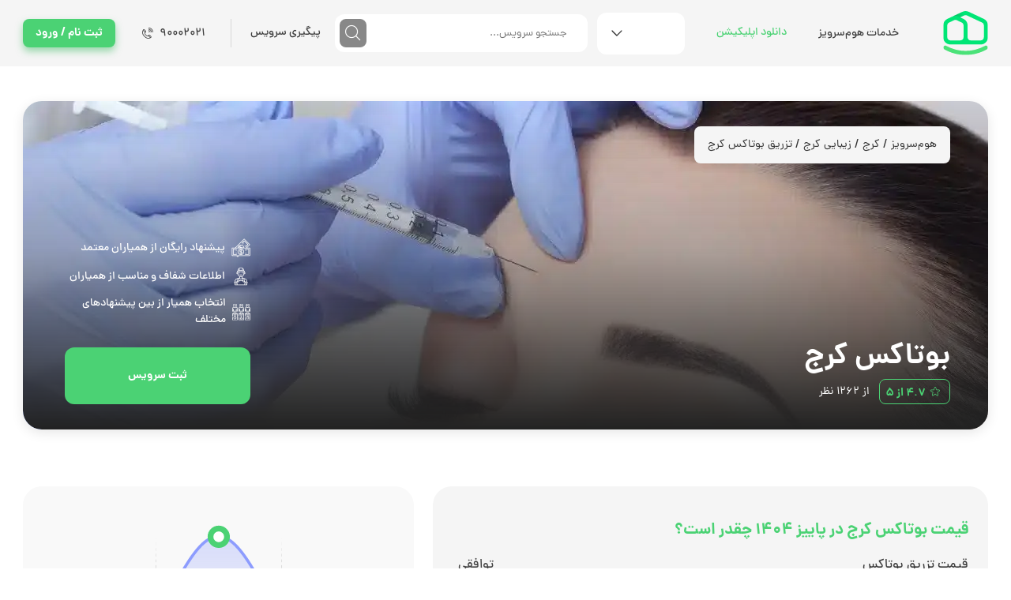

--- FILE ---
content_type: text/html; charset=utf-8
request_url: https://homeservize.com/botax-injection/karaj
body_size: 56269
content:
<!DOCTYPE html><html dir="rtl" lang="fa" id="html"><head><meta charSet="utf-8"/><meta name="viewport" content="width=device-width, initial-scale=1, maximum-scale=1, user-scalable=no"/><link rel="alternate" media="only screen and (max-width: 640px)" href="https://m.homeservize.com/botax-injection/karaj"/><title>تزریق بوتاکس صورت کرج | هزینه بوتاکس صورت کرج</title><meta name="description" content="دنبال تزریق بوتاکس کرج هستی؟ تزریق بوتاکس صورت، بوتاکس پیشانی، خط خنده، بوتاکس زیربغل، تزریق بوتاکس زیر چشم را با هزینه تزربق بوتاکس ارزان به هوم سرویز بسپر"/><link rel="canonical" href="https://homeservize.com/botax-injection/karaj"/><meta name="robots" content="max-image-preview:large"/><meta name="robots" content="index, follow"/><meta property="og:locale" content="fa_IR"/><meta property="og:type" content="website"/><meta property="og:url" content="https://homeservize.com/botax-injection/karaj"/><meta property="og:site_name" content="هوم سرویز | Home Servize | برند مرجع خدمات"/><meta name="twitter:card" content="summary_large_image"/><meta name="twitter:site" content="@homeservize"/><meta name="twitter:description" property="og:description" content="دنبال تزریق بوتاکس کرج هستی؟ تزریق بوتاکس صورت، بوتاکس پیشانی، خط خنده، بوتاکس زیربغل، تزریق بوتاکس زیر چشم را با هزینه تزربق بوتاکس ارزان به هوم سرویز بسپر"/><meta name="twitter:title" property="og:title" content="تزریق بوتاکس صورت کرج | هزینه بوتاکس صورت کرج"/><meta name="twitter:image" property="og:image" content="https://s3.homeservize.com/service/images/262/logo-d.jpg"/><link rel="preload" as="image" imageSrcSet="/_next/image?url=https%3A%2F%2Fs3.homeservize.com%2Fservice%2Fimages%2F262%2Fbanner-d.jpg&amp;w=640&amp;q=75 640w, /_next/image?url=https%3A%2F%2Fs3.homeservize.com%2Fservice%2Fimages%2F262%2Fbanner-d.jpg&amp;w=750&amp;q=75 750w, /_next/image?url=https%3A%2F%2Fs3.homeservize.com%2Fservice%2Fimages%2F262%2Fbanner-d.jpg&amp;w=828&amp;q=75 828w, /_next/image?url=https%3A%2F%2Fs3.homeservize.com%2Fservice%2Fimages%2F262%2Fbanner-d.jpg&amp;w=1080&amp;q=75 1080w, /_next/image?url=https%3A%2F%2Fs3.homeservize.com%2Fservice%2Fimages%2F262%2Fbanner-d.jpg&amp;w=1200&amp;q=75 1200w, /_next/image?url=https%3A%2F%2Fs3.homeservize.com%2Fservice%2Fimages%2F262%2Fbanner-d.jpg&amp;w=1920&amp;q=75 1920w, /_next/image?url=https%3A%2F%2Fs3.homeservize.com%2Fservice%2Fimages%2F262%2Fbanner-d.jpg&amp;w=2048&amp;q=75 2048w, /_next/image?url=https%3A%2F%2Fs3.homeservize.com%2Fservice%2Fimages%2F262%2Fbanner-d.jpg&amp;w=3840&amp;q=75 3840w" imageSizes="100vw" crossorigin="anonymous" fetchpriority="high"/><meta name="next-head-count" content="18"/><link href="/favicon.ico" type="image/x-icon" rel="icon"/><meta name="msapplication-TileColor" content="#4BD274"/><meta name="theme-color" content="#4BD274"/><meta name="application-name" content="هوم‌سرویز"/><meta name="apple-mobile-web-app-capable" content="yes"/><meta name="apple-mobile-web-app-status-bar-style" content="default"/><meta name="apple-mobile-web-app-title" content="homeservize | هوم‌سرویز"/><meta name="format-detection" content="telephone=no"/><meta name="mobile-web-app-capable" content="yes"/><link rel="manifest" href="/manifest.json"/><link rel="apple-touch-icon" sizes="152x152" href="/images/pwa/apple-touch-icon.png"/><meta name="emotion-insertion-point" content=""/><style data-emotion="mui-global r788ao">html{-webkit-font-smoothing:antialiased;-moz-osx-font-smoothing:grayscale;box-sizing:border-box;-webkit-text-size-adjust:100%;}*,*::before,*::after{box-sizing:inherit;}strong,b{font-weight:700;}body{margin:0;color:rgba(0, 0, 0, 0.87);font-family:'__danaFont_182bdd','__danaFont_Fallback_182bdd';font-weight:400;font-size:1rem;line-height:1.5;background-color:#fff;}@media print{body{background-color:#fff;}}body::backdrop{background-color:#fff;}body{font-family:'__danaFont_182bdd','__danaFont_Fallback_182bdd';}</style><style data-emotion="mui-global 1prfaxn">@-webkit-keyframes mui-auto-fill{from{display:block;}}@keyframes mui-auto-fill{from{display:block;}}@-webkit-keyframes mui-auto-fill-cancel{from{display:block;}}@keyframes mui-auto-fill-cancel{from{display:block;}}</style><style data-emotion="mui 19pri7b 16us6zu 1j9h6bp 18aqaxg 70qvj9 1bzatbo 1fojr6f d5x6z4 lzrw8m tzsjye zipwn6 1909bhy 1k3x8v3 qsfw8s ytfbb3 ihdtdm 1v5wl6x ltrxwg drvgxw 1uowdmd 1rzb3uu 1g67g98 1d7q5f8 anytly 1jgtvd5 9y1hhr 1aslkcl bgy2if 1fzhlrn xy159s 18ssxcj 89urnb 114jgbz 13rkjf1 19rqzmi fmp5c6 9u48bm hvojmq 16y1pz9 14as2sz hwcyk3 1ukdcr9 1vzndxm 1r9z4k7 8atqhb 1rr4qq7 974n8e hzfl9l nuxpud k008qs 13htf5s ofa1r0 vli43w 1snb2cw 1bi9u2l h2qpui 28ddcw bh064l 1ltri96 1hy9t21 159z284 1ap4b47 1ct60uo 1v05z9h ghl6m3 pe93ki r9y096 18lc8x6 1rcndbz 1m103gq i9gxme gg4vpm cdjry9 10kvvmn 3usy1w 1ogakd7 4ofq7z bs906r jyslfj 94fe12 1h11lcl 1xbwdcu 1qil39u af3doh kmbw6c kzz6ym 1r321lo tcgw62 1wjlep9 14rsnb9 64l899 1ui149t 2m9px1 1ld34ds 16c1hsv xi606m 1cph9h5 cds9mo rbthi5 yd8dkl 1o7ao1w m5cq9i 1l4w6pd 15tl8q3 71k2zn uoder 1i80vye 1umuaj 6mrmej 11nhzn5 15g2oxy qslnu8 dvxtzn 1k1y5du">.mui-19pri7b .MainProvider-main{-webkit-box-flex:1;-webkit-flex-grow:1;-ms-flex-positive:1;flex-grow:1;min-height:80vh;}.mui-19pri7b .MainProvider-container{display:-webkit-box;display:-webkit-flex;display:-ms-flexbox;display:flex;-webkit-flex-direction:column;-ms-flex-direction:column;flex-direction:column;min-height:100vh;}.mui-19pri7b .MainProvider-centerItems{display:-webkit-box;display:-webkit-flex;display:-ms-flexbox;display:flex;-webkit-align-items:center;-webkit-box-align:center;-ms-flex-align:center;align-items:center;-webkit-box-pack:center;-ms-flex-pack:center;-webkit-justify-content:center;justify-content:center;}.mui-16us6zu.HeaderWrapper-main{min-height:80px;}@media (max-width: 963px){.mui-16us6zu.HeaderWrapper-main{min-height:56px;}}.mui-1j9h6bp.HeaderWithSearchBar-main{background-color:#F5F5F5;min-height:80px;padding-top:0.75rem;padding-bottom:0.75rem;}.mui-1j9h6bp .HeaderWithSearchBar-icon{font-size:18px;}.mui-1j9h6bp .HeaderWithSearchBar-anchor{bottom:5px;left:3px;}.mui-1j9h6bp .HeaderWithSearchBar-search{background-color:#FFFFFF;border-radius:12px;width:320px;height:48px;display:-webkit-box;display:-webkit-flex;display:-ms-flexbox;display:flex;-webkit-align-items:center;-webkit-box-align:center;-ms-flex-align:center;align-items:center;padding:0.375rem;padding-right:1.5rem;position:relative;}.mui-1j9h6bp .HeaderWithSearchBar-searchBtn{height:36px;width:36px;background-color:#888888;color:#FFFFFF;padding:9px;min-width:0;box-shadow:none;}.mui-1j9h6bp .HeaderWithSearchBar-searchBtn:hover{background-color:#888888;opacity:0.8;}.mui-1j9h6bp .HeaderWithSearchBar-image{max-height:57px;}.mui-1j9h6bp .HeaderWithSearchBar-peigiriButton{margin-left:1rem;}.mui-1j9h6bp .HeaderWithSearchBar-chatButton{margin-right:0.5rem;}.mui-1j9h6bp .HeaderWithSearchBar-searchWrapper{position:absolute;width:320px;height:202px;right:0;top:56px;background:#FFFFFF;border:1px solid #EEEEEE;box-sizing:border-box;border-radius:12px;padding:2px;z-index:9999;}.mui-1j9h6bp .HeaderWithSearchBar-searchInnerWrapper{padding:16px;overflow-y:auto;height:100%;}.mui-1j9h6bp .HeaderWithSearchBar-searchInnerWrapper::-webkit-scrollbar-thumb{border-radius:4px;}.mui-1j9h6bp .HeaderWithSearchBar-searchInnerWrapper::-webkit-scrollbar-track{border-radius:4px;}.mui-1j9h6bp .HeaderWithSearchBar-searchInnerWrapper::-webkit-scrollbar{width:4px;}.mui-1j9h6bp .HeaderWithSearchBar-searchMainCat{color:#000000;font-size:14px;font-weight:700;-line-height:21.94px;margin-right:4px;}.mui-1j9h6bp .HeaderWithSearchBar-pointer{cursor:pointer;}.mui-1j9h6bp .HeaderWithSearchBar-noDataText{text-align:center;margin-top:2rem;margin-bottom:2rem;}.mui-1j9h6bp .HeaderWithSearchBar-searchIcon{font-size:26px;}.mui-1j9h6bp .HeaderWithSearchBar-searchMainCat2{color:#000000;font-size:14px;font-weight:700;-line-height:21.94px;margin-right:10px;margin-top:8px;}.mui-1j9h6bp .HeaderWithSearchBar-searchMainCatSub{color:#000000;font-size:14px;font-weight:400;margin-top:4px;-line-height:21.94px;margin-right:40px;}.mui-1j9h6bp .HeaderWithSearchBar-namesText{color:#000000;font-size:14px;font-weight:400;margin-top:4px;-line-height:21.94px;margin-right:8px;}.mui-1j9h6bp .HeaderWithSearchBar-noDataText2{text-align:center;margin-top:2rem;margin-bottom:2rem;}.mui-1j9h6bp .HeaderWithSearchBar-searchGreenLabbel{color:#4BD274;font-size:14px;font-weight:700;margin-bottom:8px;}.mui-1j9h6bp .HeaderWithSearchBar-searchBlueLabbel{color:#5B70F3;font-size:14px;font-weight:700;margin-bottom:8px;margin-top:24px;}.mui-1j9h6bp .HeaderWithSearchBar-mZero{margin:0;}.mui-18aqaxg{width:100%;margin-left:auto;box-sizing:border-box;margin-right:auto;display:block;padding-left:0.5rem;padding-right:0.5rem;}@media (min-width:600px){.mui-18aqaxg{padding-left:0.75rem;padding-right:0.75rem;}}@media (min-width:1327px){.mui-18aqaxg{max-width:1327px;}}@media (min-width:900px){.mui-18aqaxg{padding-right:3.2rem;padding-left:3.2rem;}}@media (min-width:1200px){.mui-18aqaxg{padding-right:1.8rem!important;padding-left:1.8rem!important;}}.mui-70qvj9{display:-webkit-box;display:-webkit-flex;display:-ms-flexbox;display:flex;-webkit-align-items:center;-webkit-box-align:center;-ms-flex-align:center;align-items:center;}.mui-1bzatbo{-webkit-box-flex:1;-webkit-flex-grow:1;-ms-flex-positive:1;flex-grow:1;display:-webkit-box;display:-webkit-flex;display:-ms-flexbox;display:flex;-webkit-align-items:center;-webkit-box-align:center;-ms-flex-align:center;align-items:center;margin-right:3.5rem;}.mui-1fojr6f{margin-left:2rem;}.mui-d5x6z4{display:-webkit-inline-box;display:-webkit-inline-flex;display:-ms-inline-flexbox;display:inline-flex;-webkit-align-items:center;-webkit-box-align:center;-ms-flex-align:center;align-items:center;-webkit-box-pack:center;-ms-flex-pack:center;-webkit-justify-content:center;justify-content:center;position:relative;box-sizing:border-box;-webkit-tap-highlight-color:transparent;background-color:transparent;outline:0;border:0;margin:0;border-radius:0;padding:0;cursor:pointer;-webkit-user-select:none;-moz-user-select:none;-ms-user-select:none;user-select:none;vertical-align:middle;-moz-appearance:none;-webkit-appearance:none;-webkit-text-decoration:none;text-decoration:none;color:inherit;font-family:'__danaFont_182bdd','__danaFont_Fallback_182bdd';font-weight:500;font-size:0.88rem;line-height:1.75;text-transform:uppercase;min-width:64px;padding:6px 8px;border-radius:4px;-webkit-transition:background-color 250ms cubic-bezier(0.4, 0, 0.2, 1) 0ms,box-shadow 250ms cubic-bezier(0.4, 0, 0.2, 1) 0ms,border-color 250ms cubic-bezier(0.4, 0, 0.2, 1) 0ms,color 250ms cubic-bezier(0.4, 0, 0.2, 1) 0ms;transition:background-color 250ms cubic-bezier(0.4, 0, 0.2, 1) 0ms,box-shadow 250ms cubic-bezier(0.4, 0, 0.2, 1) 0ms,border-color 250ms cubic-bezier(0.4, 0, 0.2, 1) 0ms,color 250ms cubic-bezier(0.4, 0, 0.2, 1) 0ms;color:#4BD274;border-radius:8px;}.mui-d5x6z4::-moz-focus-inner{border-style:none;}.mui-d5x6z4.Mui-disabled{pointer-events:none;cursor:default;}@media print{.mui-d5x6z4{-webkit-print-color-adjust:exact;color-adjust:exact;}}.mui-d5x6z4:hover{-webkit-text-decoration:none;text-decoration:none;background-color:rgba(75, 210, 116, 0.04);}@media (hover: none){.mui-d5x6z4:hover{background-color:transparent;}}.mui-d5x6z4.Mui-disabled{color:rgba(0, 0, 0, 0.26);}.mui-lzrw8m{margin-left:0.75rem;width:111px;}.mui-tzsjye{display:-webkit-inline-box;display:-webkit-inline-flex;display:-ms-inline-flexbox;display:inline-flex;-webkit-flex-direction:column;-ms-flex-direction:column;flex-direction:column;position:relative;min-width:0;padding:0;margin:0;border:0;vertical-align:top;width:100%;}.mui-zipwn6{font-family:'__danaFont_182bdd','__danaFont_Fallback_182bdd';font-weight:400;font-size:1rem;line-height:1.4375em;color:rgba(0, 0, 0, 0.87);box-sizing:border-box;position:relative;cursor:text;display:-webkit-inline-box;display:-webkit-inline-flex;display:-ms-inline-flexbox;display:inline-flex;-webkit-align-items:center;-webkit-box-align:center;-ms-flex-align:center;align-items:center;position:relative;border-radius:4px;border-radius:12px;background-color:#FFFFFF;border-color:transparent;}.mui-zipwn6.Mui-disabled{color:rgba(0, 0, 0, 0.38);cursor:default;}.mui-zipwn6:hover .MuiOutlinedInput-notchedOutline{border-color:rgba(0, 0, 0, 0.87);}@media (hover: none){.mui-zipwn6:hover .MuiOutlinedInput-notchedOutline{border-color:rgba(0, 0, 0, 0.23);}}.mui-zipwn6.Mui-focused .MuiOutlinedInput-notchedOutline{border-color:#4BD274;border-width:2px;}.mui-zipwn6.Mui-error .MuiOutlinedInput-notchedOutline{border-color:#EB5757;}.mui-zipwn6.Mui-disabled .MuiOutlinedInput-notchedOutline{border-color:rgba(0, 0, 0, 0.26);}.mui-zipwn6.mui-zipwn6:hover:not(.Mui-disabled):not(.Mui-error):not(.Mui-focused) .MuiOutlinedInput-notchedOutline{border-color:transparent;}.mui-zipwn6 .CustomSelect-imageIconOpen{margin-left:1rem;width:18px;height:18px;cursor:pointer;left:0;right:unset;top:calc(50% - 9px);-webkit-transform:rotate(180deg);-moz-transform:rotate(180deg);-ms-transform:rotate(180deg);transform:rotate(180deg);}.mui-zipwn6 .CustomSelect-iconRoot{margin-left:1rem;width:18px;height:18px;cursor:pointer;left:0;right:unset;top:calc(50% - 9px);}.mui-1909bhy{-moz-appearance:none;-webkit-appearance:none;-webkit-user-select:none;-moz-user-select:none;-ms-user-select:none;user-select:none;border-radius:4px;cursor:pointer;font:inherit;letter-spacing:inherit;color:currentColor;padding:4px 0 5px;border:0;box-sizing:content-box;background:none;height:1.4375em;margin:0;-webkit-tap-highlight-color:transparent;display:block;min-width:0;width:100%;-webkit-animation-name:mui-auto-fill-cancel;animation-name:mui-auto-fill-cancel;-webkit-animation-duration:10ms;animation-duration:10ms;padding:16.5px 14px;padding:15px 10px;}.mui-1909bhy:focus{border-radius:4px;}.mui-1909bhy::-ms-expand{display:none;}.mui-1909bhy.Mui-disabled{cursor:default;}.mui-1909bhy[multiple]{height:auto;}.mui-1909bhy:not([multiple]) option,.mui-1909bhy:not([multiple]) optgroup{background-color:#fff;}.mui-1909bhy.mui-1909bhy.mui-1909bhy{padding-right:32px;}.mui-1909bhy.MuiSelect-select{height:auto;min-height:1.4375em;text-overflow:ellipsis;white-space:nowrap;overflow:hidden;}.mui-1909bhy.MuiSelect-select{padding-left:32px;padding-right:15px!important;}.mui-1909bhy.MuiSelect-select:focus{background-color:transparent;}.mui-1909bhy::-webkit-input-placeholder{color:currentColor;opacity:0.42;-webkit-transition:opacity 200ms cubic-bezier(0.4, 0, 0.2, 1) 0ms;transition:opacity 200ms cubic-bezier(0.4, 0, 0.2, 1) 0ms;}.mui-1909bhy::-moz-placeholder{color:currentColor;opacity:0.42;-webkit-transition:opacity 200ms cubic-bezier(0.4, 0, 0.2, 1) 0ms;transition:opacity 200ms cubic-bezier(0.4, 0, 0.2, 1) 0ms;}.mui-1909bhy:-ms-input-placeholder{color:currentColor;opacity:0.42;-webkit-transition:opacity 200ms cubic-bezier(0.4, 0, 0.2, 1) 0ms;transition:opacity 200ms cubic-bezier(0.4, 0, 0.2, 1) 0ms;}.mui-1909bhy::-ms-input-placeholder{color:currentColor;opacity:0.42;-webkit-transition:opacity 200ms cubic-bezier(0.4, 0, 0.2, 1) 0ms;transition:opacity 200ms cubic-bezier(0.4, 0, 0.2, 1) 0ms;}.mui-1909bhy:focus{outline:0;}.mui-1909bhy:invalid{box-shadow:none;}.mui-1909bhy::-webkit-search-decoration{-webkit-appearance:none;}label[data-shrink=false]+.MuiInputBase-formControl .mui-1909bhy::-webkit-input-placeholder{opacity:0!important;}label[data-shrink=false]+.MuiInputBase-formControl .mui-1909bhy::-moz-placeholder{opacity:0!important;}label[data-shrink=false]+.MuiInputBase-formControl .mui-1909bhy:-ms-input-placeholder{opacity:0!important;}label[data-shrink=false]+.MuiInputBase-formControl .mui-1909bhy::-ms-input-placeholder{opacity:0!important;}label[data-shrink=false]+.MuiInputBase-formControl .mui-1909bhy:focus::-webkit-input-placeholder{opacity:0.42;}label[data-shrink=false]+.MuiInputBase-formControl .mui-1909bhy:focus::-moz-placeholder{opacity:0.42;}label[data-shrink=false]+.MuiInputBase-formControl .mui-1909bhy:focus:-ms-input-placeholder{opacity:0.42;}label[data-shrink=false]+.MuiInputBase-formControl .mui-1909bhy:focus::-ms-input-placeholder{opacity:0.42;}.mui-1909bhy.Mui-disabled{opacity:1;-webkit-text-fill-color:rgba(0, 0, 0, 0.38);}.mui-1909bhy:-webkit-autofill{-webkit-animation-duration:5000s;animation-duration:5000s;-webkit-animation-name:mui-auto-fill;animation-name:mui-auto-fill;}.mui-1909bhy:-webkit-autofill{border-radius:inherit;}.mui-1k3x8v3{bottom:0;left:0;position:absolute;opacity:0;pointer-events:none;width:100%;box-sizing:border-box;}.mui-qsfw8s{-webkit-user-select:none;-moz-user-select:none;-ms-user-select:none;user-select:none;width:1em;height:1em;overflow:hidden;display:inline-block;text-align:center;-webkit-flex-shrink:0;-ms-flex-negative:0;flex-shrink:0;font-size:1.5rem;position:absolute;right:7px;top:calc(50% - .5em);pointer-events:none;color:rgba(0, 0, 0, 0.54);}.mui-qsfw8s.Mui-disabled{color:rgba(0, 0, 0, 0.26);}.mui-ytfbb3{text-align:left;position:absolute;bottom:0;right:0;top:-5px;left:0;margin:0;padding:0 8px;pointer-events:none;border-radius:inherit;border-style:solid;border-width:1px;overflow:hidden;min-width:0%;border-color:rgba(0, 0, 0, 0.23);border-color:transparent;}.mui-ihdtdm{float:unset;width:auto;overflow:hidden;padding:0;line-height:11px;-webkit-transition:width 150ms cubic-bezier(0.0, 0, 0.2, 1) 0ms;transition:width 150ms cubic-bezier(0.0, 0, 0.2, 1) 0ms;}.mui-1v5wl6x{width:100%;border:none;height:100%;font-family:'__danaFont_182bdd','__danaFont_Fallback_182bdd';}.mui-ltrxwg{display:-webkit-inline-box;display:-webkit-inline-flex;display:-ms-inline-flexbox;display:inline-flex;-webkit-align-items:center;-webkit-box-align:center;-ms-flex-align:center;align-items:center;-webkit-box-pack:center;-ms-flex-pack:center;-webkit-justify-content:center;justify-content:center;position:relative;box-sizing:border-box;-webkit-tap-highlight-color:transparent;background-color:transparent;outline:0;border:0;margin:0;border-radius:0;padding:0;cursor:pointer;-webkit-user-select:none;-moz-user-select:none;-ms-user-select:none;user-select:none;vertical-align:middle;-moz-appearance:none;-webkit-appearance:none;-webkit-text-decoration:none;text-decoration:none;color:inherit;font-family:'__danaFont_182bdd','__danaFont_Fallback_182bdd';font-weight:500;font-size:0.88rem;line-height:1.75;text-transform:uppercase;min-width:64px;padding:6px 16px;border-radius:4px;-webkit-transition:background-color 250ms cubic-bezier(0.4, 0, 0.2, 1) 0ms,box-shadow 250ms cubic-bezier(0.4, 0, 0.2, 1) 0ms,border-color 250ms cubic-bezier(0.4, 0, 0.2, 1) 0ms,color 250ms cubic-bezier(0.4, 0, 0.2, 1) 0ms;transition:background-color 250ms cubic-bezier(0.4, 0, 0.2, 1) 0ms,box-shadow 250ms cubic-bezier(0.4, 0, 0.2, 1) 0ms,border-color 250ms cubic-bezier(0.4, 0, 0.2, 1) 0ms,color 250ms cubic-bezier(0.4, 0, 0.2, 1) 0ms;color:inherit;background-color:#e0e0e0;box-shadow:0px 3px 1px -2px rgba(0,0,0,0.2),0px 2px 2px 0px rgba(0,0,0,0.14),0px 1px 5px 0px rgba(0,0,0,0.12);border-color:currentColor;border-radius:8px;}.mui-ltrxwg::-moz-focus-inner{border-style:none;}.mui-ltrxwg.Mui-disabled{pointer-events:none;cursor:default;}@media print{.mui-ltrxwg{-webkit-print-color-adjust:exact;color-adjust:exact;}}.mui-ltrxwg:hover{-webkit-text-decoration:none;text-decoration:none;background-color:#f5f5f5;box-shadow:0px 2px 4px -1px rgba(0,0,0,0.2),0px 4px 5px 0px rgba(0,0,0,0.14),0px 1px 10px 0px rgba(0,0,0,0.12);}@media (hover: none){.mui-ltrxwg:hover{box-shadow:0px 3px 1px -2px rgba(0,0,0,0.2),0px 2px 2px 0px rgba(0,0,0,0.14),0px 1px 5px 0px rgba(0,0,0,0.12);background-color:#e0e0e0;}}.mui-ltrxwg:active{box-shadow:0px 5px 5px -3px rgba(0,0,0,0.2),0px 8px 10px 1px rgba(0,0,0,0.14),0px 3px 14px 2px rgba(0,0,0,0.12);}.mui-ltrxwg.Mui-focusVisible{box-shadow:0px 3px 5px -1px rgba(0,0,0,0.2),0px 6px 10px 0px rgba(0,0,0,0.14),0px 1px 18px 0px rgba(0,0,0,0.12);}.mui-ltrxwg.Mui-disabled{color:rgba(0, 0, 0, 0.26);box-shadow:none;background-color:rgba(0, 0, 0, 0.12);}.mui-drvgxw{padding-top:0.75rem;padding-bottom:0.75rem;margin-left:2rem;display:-webkit-box;display:-webkit-flex;display:-ms-flexbox;display:flex;-webkit-align-items:center;-webkit-box-align:center;-ms-flex-align:center;align-items:center;}.mui-1uowdmd{display:-webkit-inline-box;display:-webkit-inline-flex;display:-ms-inline-flexbox;display:inline-flex;-webkit-align-items:center;-webkit-box-align:center;-ms-flex-align:center;align-items:center;-webkit-box-pack:center;-ms-flex-pack:center;-webkit-justify-content:center;justify-content:center;position:relative;box-sizing:border-box;-webkit-tap-highlight-color:transparent;background-color:transparent;outline:0;border:0;margin:0;border-radius:0;padding:0;cursor:pointer;-webkit-user-select:none;-moz-user-select:none;-ms-user-select:none;user-select:none;vertical-align:middle;-moz-appearance:none;-webkit-appearance:none;-webkit-text-decoration:none;text-decoration:none;color:inherit;font-family:'__danaFont_182bdd','__danaFont_Fallback_182bdd';font-weight:500;font-size:0.88rem;line-height:1.75;text-transform:uppercase;min-width:64px;padding:6px 8px;border-radius:4px;-webkit-transition:background-color 250ms cubic-bezier(0.4, 0, 0.2, 1) 0ms,box-shadow 250ms cubic-bezier(0.4, 0, 0.2, 1) 0ms,border-color 250ms cubic-bezier(0.4, 0, 0.2, 1) 0ms,color 250ms cubic-bezier(0.4, 0, 0.2, 1) 0ms;transition:background-color 250ms cubic-bezier(0.4, 0, 0.2, 1) 0ms,box-shadow 250ms cubic-bezier(0.4, 0, 0.2, 1) 0ms,border-color 250ms cubic-bezier(0.4, 0, 0.2, 1) 0ms,color 250ms cubic-bezier(0.4, 0, 0.2, 1) 0ms;color:inherit;border-color:currentColor;border-radius:8px;}.mui-1uowdmd::-moz-focus-inner{border-style:none;}.mui-1uowdmd.Mui-disabled{pointer-events:none;cursor:default;}@media print{.mui-1uowdmd{-webkit-print-color-adjust:exact;color-adjust:exact;}}.mui-1uowdmd:hover{-webkit-text-decoration:none;text-decoration:none;background-color:rgba(0, 0, 0, 0.04);}@media (hover: none){.mui-1uowdmd:hover{background-color:transparent;}}.mui-1uowdmd.Mui-disabled{color:rgba(0, 0, 0, 0.26);}.mui-1rzb3uu{position:relative;display:-webkit-inline-box;display:-webkit-inline-flex;display:-ms-inline-flexbox;display:inline-flex;vertical-align:middle;-webkit-flex-shrink:0;-ms-flex-negative:0;flex-shrink:0;}.mui-1g67g98{display:-webkit-box;display:-webkit-flex;display:-ms-flexbox;display:flex;-webkit-flex-direction:row;-ms-flex-direction:row;flex-direction:row;-webkit-box-flex-wrap:wrap;-webkit-flex-wrap:wrap;-ms-flex-wrap:wrap;flex-wrap:wrap;-webkit-box-pack:center;-ms-flex-pack:center;-webkit-justify-content:center;justify-content:center;-webkit-align-content:center;-ms-flex-line-pack:center;align-content:center;-webkit-align-items:center;-webkit-box-align:center;-ms-flex-align:center;align-items:center;position:absolute;box-sizing:border-box;font-family:'__danaFont_182bdd','__danaFont_Fallback_182bdd';font-weight:500;font-size:0.75rem;min-width:20px;line-height:1;padding:0 6px;height:20px;border-radius:10px;z-index:1;-webkit-transition:-webkit-transform 225ms cubic-bezier(0.4, 0, 0.2, 1) 0ms;transition:transform 225ms cubic-bezier(0.4, 0, 0.2, 1) 0ms;background-color:#EB5757;color:#fff;top:0;left:0;-webkit-transform:scale(1) translate(-50%, -50%);-moz-transform:scale(1) translate(-50%, -50%);-ms-transform:scale(1) translate(-50%, -50%);transform:scale(1) translate(-50%, -50%);transform-origin:0% 0%;-webkit-transition:-webkit-transform 195ms cubic-bezier(0.4, 0, 0.2, 1) 0ms;transition:transform 195ms cubic-bezier(0.4, 0, 0.2, 1) 0ms;}.mui-1g67g98.MuiBadge-invisible{-webkit-transform:scale(0) translate(-50%, -50%);-moz-transform:scale(0) translate(-50%, -50%);-ms-transform:scale(0) translate(-50%, -50%);transform:scale(0) translate(-50%, -50%);}.mui-1d7q5f8{margin:0;-webkit-flex-shrink:0;-ms-flex-negative:0;flex-shrink:0;border-width:0;border-style:solid;border-color:rgba(0, 0, 0, 0.12);border-bottom-width:0;height:auto;border-right-width:thin;-webkit-align-self:stretch;-ms-flex-item-align:stretch;align-self:stretch;}.mui-anytly{margin-right:2rem;margin-left:0.375rem;}.mui-1jgtvd5{-webkit-user-select:none;-moz-user-select:none;-ms-user-select:none;user-select:none;width:1em;height:1em;overflow:hidden;display:inline-block;text-align:center;-webkit-flex-shrink:0;-ms-flex-negative:0;flex-shrink:0;font-size:1.5rem;}.mui-9y1hhr{display:-webkit-inline-box;display:-webkit-inline-flex;display:-ms-inline-flexbox;display:inline-flex;-webkit-align-items:center;-webkit-box-align:center;-ms-flex-align:center;align-items:center;-webkit-box-pack:center;-ms-flex-pack:center;-webkit-justify-content:center;justify-content:center;position:relative;box-sizing:border-box;-webkit-tap-highlight-color:transparent;background-color:transparent;outline:0;border:0;margin:0;border-radius:0;padding:0;cursor:pointer;-webkit-user-select:none;-moz-user-select:none;-ms-user-select:none;user-select:none;vertical-align:middle;-moz-appearance:none;-webkit-appearance:none;-webkit-text-decoration:none;text-decoration:none;color:inherit;font-family:'__danaFont_182bdd','__danaFont_Fallback_182bdd';font-weight:500;font-size:0.88rem;line-height:1.75;text-transform:uppercase;min-width:64px;padding:6px 16px;border-radius:4px;-webkit-transition:background-color 250ms cubic-bezier(0.4, 0, 0.2, 1) 0ms,box-shadow 250ms cubic-bezier(0.4, 0, 0.2, 1) 0ms,border-color 250ms cubic-bezier(0.4, 0, 0.2, 1) 0ms,color 250ms cubic-bezier(0.4, 0, 0.2, 1) 0ms;transition:background-color 250ms cubic-bezier(0.4, 0, 0.2, 1) 0ms,box-shadow 250ms cubic-bezier(0.4, 0, 0.2, 1) 0ms,border-color 250ms cubic-bezier(0.4, 0, 0.2, 1) 0ms,color 250ms cubic-bezier(0.4, 0, 0.2, 1) 0ms;color:#fff;background-color:#4BD274;box-shadow:0px 3px 1px -2px rgba(0,0,0,0.2),0px 2px 2px 0px rgba(0,0,0,0.14),0px 1px 5px 0px rgba(0,0,0,0.12);border-radius:8px;background:#4BD274;box-shadow:0px 5px 10px rgba(62, 188, 100, 0.5);border-radius:8px;font-weight:700;color:white;}.mui-9y1hhr::-moz-focus-inner{border-style:none;}.mui-9y1hhr.Mui-disabled{pointer-events:none;cursor:default;}@media print{.mui-9y1hhr{-webkit-print-color-adjust:exact;color-adjust:exact;}}.mui-9y1hhr:hover{-webkit-text-decoration:none;text-decoration:none;background-color:#3EBC64;box-shadow:0px 2px 4px -1px rgba(0,0,0,0.2),0px 4px 5px 0px rgba(0,0,0,0.14),0px 1px 10px 0px rgba(0,0,0,0.12);}@media (hover: none){.mui-9y1hhr:hover{background-color:#4BD274;}}.mui-9y1hhr:active{box-shadow:0px 5px 5px -3px rgba(0,0,0,0.2),0px 8px 10px 1px rgba(0,0,0,0.14),0px 3px 14px 2px rgba(0,0,0,0.12);}.mui-9y1hhr.Mui-focusVisible{box-shadow:0px 3px 5px -1px rgba(0,0,0,0.2),0px 6px 10px 0px rgba(0,0,0,0.14),0px 1px 18px 0px rgba(0,0,0,0.12);}.mui-9y1hhr.Mui-disabled{color:rgba(0, 0, 0, 0.26);box-shadow:none;background-color:rgba(0, 0, 0, 0.12);}.mui-9y1hhr:hover{box-shadow:unset;background-color:#3EBC64;color:#FFFFFF!important;}.mui-1aslkcl{width:100%;margin-left:auto;box-sizing:border-box;margin-right:auto;display:block;padding-left:0.5rem;padding-right:0.5rem;}@media (min-width:600px){.mui-1aslkcl{padding-left:0.75rem;padding-right:0.75rem;}}@media (min-width:1327px){.mui-1aslkcl{max-width:1327px;}}@media (min-width:900px){.mui-1aslkcl{padding-right:3.2rem;padding-left:3.2rem;}}@media (min-width:1200px){.mui-1aslkcl{padding-right:1.8rem!important;padding-left:1.8rem!important;}}.mui-1aslkcl.ServicesDetails-main{padding-left:1rem;padding-right:1rem;margin-bottom:3.5rem;}@media (min-width: 963px){.mui-1aslkcl.ServicesDetails-main{margin-bottom:9rem;}}.mui-1aslkcl .ServicesDetails-condition{margin-top:1.5rem;}@media (min-width: 963px){.mui-1aslkcl .ServicesDetails-condition{margin-top:3rem;}}.mui-1aslkcl .ServicesDetails-map{height:168px;margin-top:2rem;border-radius:12px;-webkit-mask-image:url([data-uri]);}@media (min-width: 963px){.mui-1aslkcl .ServicesDetails-map{height:416px;margin-top:2.8rem;border-radius:24px;}}.mui-1aslkcl .ServicesDetails-map .leaflet-bottom.leaflet-right{display:none;}.mui-1aslkcl .ServicesDetails-map *{font-family:inherit;}.mui-bgy2if.BannerArea-main{box-shadow:0px 4px 15px rgba(0, 0, 0, 0.1);border-radius:12px;display:-webkit-box;display:-webkit-flex;display:-ms-flexbox;display:flex;width:100%;height:160px;color:#FFFFFF;position:relative;margin-top:8px;aspect-ratio:6/1;overflow:hidden;}@media (min-width: 963px){.mui-bgy2if.BannerArea-main{border-radius:24px;margin-top:44px;height:416px;}}.mui-bgy2if .BannerArea-xadamatArea{display:-webkit-inline-box;display:-webkit-inline-flex;display:-ms-inline-flexbox;display:inline-flex;-webkit-align-items:center;-webkit-box-align:center;-ms-flex-align:center;align-items:center;background-color:#F5F5F5;height:32px;border-radius:8px;padding:13px;color:#333333;}@media (min-width: 963px){.mui-bgy2if .BannerArea-xadamatArea{margin-bottom:0.75rem;height:47px;}}.mui-bgy2if .BannerArea-xadamatBtn{color:#333333;font-size:0.75rem;font-weight:400;min-width:unset;padding:0rem 0.25rem;}@media (min-width: 963px){.mui-bgy2if .BannerArea-xadamatBtn{font-size:0.88rem;}}.mui-bgy2if .BannerArea-title{font-size:1rem;font-weight:900;margin-bottom:8px;}@media (min-width: 963px){.mui-bgy2if .BannerArea-title{font-size:2.25rem;margin-bottom:0.375rem;font-weight:700;}}.mui-bgy2if .BannerArea-commentCount{font-size:0.75rem;font-weight:300;margin-right:0.75rem;}@media (min-width: 963px){.mui-bgy2if .BannerArea-commentCount{font-size:0.88rem;}}.mui-bgy2if .BannerArea-info{width:0;}@media (min-width: 963px){.mui-bgy2if .BannerArea-info{-webkit-flex-direction:column;-ms-flex-direction:column;flex-direction:column;-webkit-box-pack:end;-ms-flex-pack:end;-webkit-justify-content:flex-end;justify-content:flex-end;display:-webkit-box;display:-webkit-flex;display:-ms-flexbox;display:flex;min-width:240px;position:absolute;left:3rem;bottom:2rem;}}.mui-bgy2if .BannerArea-buttonWrapper{position:fixed;bottom:0;left:0;display:-webkit-box;display:-webkit-flex;display:-ms-flexbox;display:flex;right:0;padding:16px;z-index:999;-webkit-box-pack:justify;-webkit-justify-content:space-between;justify-content:space-between;-webkit-align-items:center;-webkit-box-align:center;-ms-flex-align:center;align-items:center;background:linear-gradient(360deg, #FFFFFF 0%, rgba(255, 255, 255, 0) 102.18%);}@media (min-width: 963px){.mui-bgy2if .BannerArea-buttonWrapper{position:relative;display:block;z-index:2;padding:0;background:unset;}}.mui-bgy2if .BannerArea-btnSabz{box-shadow:none;height:56px;border-radius:16px;font-weight:700;z-index:999;background-color:#4BD274;-webkit-flex:1;-ms-flex:1;flex:1;margin-left:8px;}@media (min-width: 963px){.mui-bgy2if .BannerArea-btnSabz{width:235px;height:72px;border-radius:12px;}}.mui-bgy2if .BannerArea-iconSabz{display:-webkit-box;display:-webkit-flex;display:-ms-flexbox;display:flex;width:56px;height:56px;-webkit-align-items:center;-webkit-box-align:center;-ms-flex-align:center;align-items:center;-webkit-box-pack:center;-ms-flex-pack:center;-webkit-justify-content:center;justify-content:center;background-color:#4BD274;border-radius:16px;}@media (min-width: 963px){.mui-bgy2if .BannerArea-iconSabz{display:none;}}.mui-bgy2if .BannerArea-icon{margin-left:0.5rem;}.mui-bgy2if .BannerArea-breadItem{white-space:nowrap;}.mui-1fzhlrn{display:-webkit-box;display:-webkit-flex;display:-ms-flexbox;display:flex;-webkit-box-flex:1;-webkit-flex-grow:1;-ms-flex-positive:1;flex-grow:1;-webkit-flex-direction:column;-ms-flex-direction:column;flex-direction:column;z-index:2;-webkit-box-pack:center;-ms-flex-pack:center;-webkit-justify-content:center;justify-content:center;position:absolute;top:0;left:0;width:100%;height:100%;border-radius:20px;padding:1rem;background:linear-gradient(to bottom, rgba(34,34,34, 0), rgba(34,34,34, 0.3) 45%, rgba(34,34,34, 1));pointer-events:none;}@media (min-width: 960px){.mui-1fzhlrn{padding:2rem 3rem;border-radius:24px;}}.mui-xy159s{-webkit-box-flex:1;-webkit-flex-grow:1;-ms-flex-positive:1;flex-grow:1;pointer-events:auto;}.mui-18ssxcj{overflow:hidden;text-overflow:ellipsis;display:-webkit-box;-webkit-line-clamp:1;-webkit-box-orient:vertical;}.mui-89urnb{margin:0;font-family:'__danaFont_182bdd','__danaFont_Fallback_182bdd';font-weight:300;font-size:6rem;line-height:1.167;}.mui-114jgbz{display:-webkit-inline-box;display:-webkit-inline-flex;display:-ms-inline-flexbox;display:inline-flex;-webkit-align-items:center;-webkit-box-align:center;-ms-flex-align:center;align-items:center;-webkit-box-pack:center;-ms-flex-pack:center;-webkit-justify-content:center;justify-content:center;position:relative;box-sizing:border-box;-webkit-tap-highlight-color:transparent;background-color:transparent;outline:0;border:0;margin:0;border-radius:0;padding:0;cursor:pointer;-webkit-user-select:none;-moz-user-select:none;-ms-user-select:none;user-select:none;vertical-align:middle;-moz-appearance:none;-webkit-appearance:none;-webkit-text-decoration:none;text-decoration:none;color:inherit;font-family:'__danaFont_182bdd','__danaFont_Fallback_182bdd';font-weight:500;font-size:0.82rem;line-height:1.75;text-transform:uppercase;min-width:64px;padding:3px 9px;border-radius:4px;-webkit-transition:background-color 250ms cubic-bezier(0.4, 0, 0.2, 1) 0ms,box-shadow 250ms cubic-bezier(0.4, 0, 0.2, 1) 0ms,border-color 250ms cubic-bezier(0.4, 0, 0.2, 1) 0ms,color 250ms cubic-bezier(0.4, 0, 0.2, 1) 0ms;transition:background-color 250ms cubic-bezier(0.4, 0, 0.2, 1) 0ms,box-shadow 250ms cubic-bezier(0.4, 0, 0.2, 1) 0ms,border-color 250ms cubic-bezier(0.4, 0, 0.2, 1) 0ms,color 250ms cubic-bezier(0.4, 0, 0.2, 1) 0ms;border:1px solid rgba(75, 210, 116, 0.5);color:#4BD274;border-radius:8px;border-color:#4BD274;font-weight:700;}.mui-114jgbz::-moz-focus-inner{border-style:none;}.mui-114jgbz.Mui-disabled{pointer-events:none;cursor:default;}@media print{.mui-114jgbz{-webkit-print-color-adjust:exact;color-adjust:exact;}}.mui-114jgbz:hover{-webkit-text-decoration:none;text-decoration:none;background-color:rgba(75, 210, 116, 0.04);border:1px solid #4BD274;}@media (hover: none){.mui-114jgbz:hover{background-color:transparent;}}.mui-114jgbz.Mui-disabled{color:rgba(0, 0, 0, 0.26);border:1px solid rgba(0, 0, 0, 0.12);}.mui-114jgbz:hover{box-shadow:unset;background-color:#3EBC64!important;color:#FFFFFF!important;}.mui-114jgbz:focus{box-shadow:unset;background-color:#3EBC64!important;color:#FFFFFF!important;}.mui-114jgbz.ScoreButton-main{height:19px;padding:0px 2px;display:-webkit-box;display:-webkit-flex;display:-ms-flexbox;display:flex;font-size:12px;border-radius:4px;cursor:default!important;}@media (min-width:960px){.mui-114jgbz.ScoreButton-main{height:32px;border-radius:8px;-webkit-box-pack:space-around;-ms-flex-pack:space-around;-webkit-justify-content:space-around;justify-content:space-around;font-size:14px;padding:0.4375rem 0.75rem 0.4375rem 0.4375rem;}}.mui-114jgbz.ScoreButton-main:hover{background-color:transparent!important;color:#4BD274!important;}.mui-114jgbz.ScoreButton-main svg{-webkit-filter:invert(77%) sepia(9%) saturate(2611%) hue-rotate(83deg) brightness(90%) contrast(90%);filter:invert(77%) sepia(9%) saturate(2611%) hue-rotate(83deg) brightness(90%) contrast(90%);}.mui-114jgbz.ScoreButton-red{color:#EB5757;border-color:#EB5757;}.mui-114jgbz.ScoreButton-red svg{-webkit-filter:invert(62%) sepia(29%) saturate(6296%) hue-rotate(322deg) brightness(90%) contrast(105%);filter:invert(62%) sepia(29%) saturate(6296%) hue-rotate(322deg) brightness(90%) contrast(105%);}.mui-114jgbz.ScoreButton-red:hover{color:#EB5757!important;border-color:#EB5757!important;}.mui-114jgbz.ScoreButton-yellow{color:#F2C94C;border-color:#F2C94C;}.mui-114jgbz.ScoreButton-yellow svg{-webkit-filter:invert(76%) sepia(65%) saturate(453%) hue-rotate(351deg) brightness(101%) contrast(90%);filter:invert(76%) sepia(65%) saturate(453%) hue-rotate(351deg) brightness(101%) contrast(90%);}.mui-114jgbz.ScoreButton-yellow:hover{color:#F2C94C!important;border-color:#F2C94C!important;}.mui-13rkjf1{margin-right:0.375rem;padding-top:0.25rem;}.mui-19rqzmi{margin-bottom:1.5rem;z-index:2;}@media (min-width:0px){.mui-19rqzmi{display:none;}}@media (min-width:960px){.mui-19rqzmi{display:block;}}.mui-fmp5c6{margin-top:0.75rem;font-weight:500;display:-webkit-box;display:-webkit-flex;display:-ms-flexbox;display:flex;-webkit-align-items:center;-webkit-box-align:center;-ms-flex-align:center;align-items:center;}.mui-9u48bm{margin-right:0.5rem;}.mui-hvojmq{margin-top:1.5rem;z-index:2;}@media (min-width:0px){.mui-hvojmq{display:-webkit-box;display:-webkit-flex;display:-ms-flexbox;display:flex;}}@media (min-width:960px){.mui-hvojmq{display:none;}}.mui-16y1pz9{margin-bottom:0.25rem;font-weight:fontWeightMedium;display:-webkit-box;display:-webkit-flex;display:-ms-flexbox;display:flex;-webkit-align-items:center;-webkit-box-align:center;-ms-flex-align:center;align-items:center;-webkit-flex-direction:column;-ms-flex-direction:column;flex-direction:column;-webkit-box-pack:center;-ms-flex-pack:center;-webkit-justify-content:center;justify-content:center;margin-left:0.25rem;margin-right:0.25rem;-webkit-flex:1;-ms-flex:1;flex:1;}.mui-14as2sz{margin-top:0.5rem;margin-right:0rem;text-align:center;overflow:hidden;text-overflow:ellipsis;display:-webkit-box;-webkit-line-clamp:2;-webkit-box-orient:vertical;white-space:break-spaces;}@media (max-width: 963px){.mui-14as2sz{font-size:12px;}}.mui-hwcyk3{-webkit-transition:.6s ease-out;transition:.6s ease-out;margin-top:0rem;}@media (min-width: 963px){.mui-hwcyk3{padding-top:0rem;margin-top:4.5rem;}}.mui-1ukdcr9{box-sizing:border-box;display:-webkit-box;display:-webkit-flex;display:-ms-flexbox;display:flex;-webkit-box-flex-wrap:wrap;-webkit-flex-wrap:wrap;-ms-flex-wrap:wrap;flex-wrap:wrap;width:100%;-webkit-flex-direction:row;-ms-flex-direction:row;flex-direction:row;margin-top:-1.5rem;width:calc(100% + 1.5rem);margin-left:-1.5rem;}.mui-1ukdcr9>.MuiGrid-item{padding-top:1.5rem;}.mui-1ukdcr9>.MuiGrid-item{padding-left:1.5rem;}.mui-1ukdcr9 .PriceArea-title{color:#4BD274;font-size:0.88rem;font-weight:700;margin-bottom:16px;}@media (min-width: 963px){.mui-1ukdcr9 .PriceArea-title{font-size:1.25rem;}}.mui-1ukdcr9 .PriceArea-topArea{margin-bottom:0.5rem;}.mui-1ukdcr9 .PriceArea-contentProvider{position:relative;padding:0px;border-radius:24px;}@media (min-width: 963px){.mui-1ukdcr9 .PriceArea-contentProvider{padding-top:16px;background-color:#F5F5F5;padding:24px;}}.mui-1ukdcr9 .PriceArea-priceContainer{display:-webkit-box;display:-webkit-flex;display:-ms-flexbox;display:flex;-webkit-flex-direction:column;-ms-flex-direction:column;flex-direction:column;width:100%;max-height:229px;overflow-y:auto;padding-left:8px;}@media (max-width: 963px){.mui-1ukdcr9 .PriceArea-priceContainer{padding-left:0;max-height:unset;}}.mui-1ukdcr9 .PriceArea-priceContainer::-webkit-scrollbar-thumb{border-radius:4px;}.mui-1ukdcr9 .PriceArea-priceContainer::-webkit-scrollbar-track{border-radius:4px;}.mui-1ukdcr9 .PriceArea-priceContainer::-webkit-scrollbar{width:4px;}.mui-1ukdcr9 .PriceArea-contentContainer{display:-webkit-box;display:-webkit-flex;display:-ms-flexbox;display:flex;-webkit-align-items:center;-webkit-box-align:center;-ms-flex-align:center;align-items:center;-webkit-box-pack:justify;-webkit-justify-content:space-between;justify-content:space-between;margin-bottom:1.5rem;}.mui-1ukdcr9 .PriceArea-serviceTitle{font-size:0.75rem;font-weight:500;margin:0;max-width:80%;}@media (min-width: 963px){.mui-1ukdcr9 .PriceArea-serviceTitle{font-size:1rem;line-height:unset;max-width:27rem;}}.mui-1ukdcr9 .PriceArea-servicePrice{color:#454545;font-size:0.75rem;margin:0;max-width:40%;text-align:right;}@media (min-width: 963px){.mui-1ukdcr9 .PriceArea-servicePrice{font-size:1rem;font-weight:500;text-align:right;white-space:nowrap;}}.mui-1ukdcr9 .PriceArea-chartContainer{position:relative;display:-webkit-box;display:-webkit-flex;display:-ms-flexbox;display:flex;-webkit-flex-direction:column;-ms-flex-direction:column;flex-direction:column;}.mui-1ukdcr9.PriceArea-grid{-webkit-box-flex-wrap:unset;-webkit-flex-wrap:unset;-ms-flex-wrap:unset;flex-wrap:unset;-webkit-flex-direction:column-reverse;-ms-flex-direction:column-reverse;flex-direction:column-reverse;position:relative;}@media (min-width: 963px){.mui-1ukdcr9.PriceArea-grid{-webkit-flex-direction:row;-ms-flex-direction:row;flex-direction:row;}}.mui-1ukdcr9 .PriceArea-flexTH{display:contents;}.mui-1ukdcr9 .PriceArea-tableW{width:100%;}.mui-1vzndxm{box-sizing:border-box;margin:0;-webkit-flex-direction:row;-ms-flex-direction:row;flex-direction:row;-webkit-flex-basis:100%;-ms-flex-preferred-size:100%;flex-basis:100%;-webkit-box-flex:0;-webkit-flex-grow:0;-ms-flex-positive:0;flex-grow:0;max-width:100%;}@media (min-width:600px){.mui-1vzndxm{-webkit-flex-basis:100%;-ms-flex-preferred-size:100%;flex-basis:100%;-webkit-box-flex:0;-webkit-flex-grow:0;-ms-flex-positive:0;flex-grow:0;max-width:100%;}}@media (min-width:960px){.mui-1vzndxm{-webkit-flex-basis:58.333333%;-ms-flex-preferred-size:58.333333%;flex-basis:58.333333%;-webkit-box-flex:0;-webkit-flex-grow:0;-ms-flex-positive:0;flex-grow:0;max-width:58.333333%;}}@media (min-width:1327px){.mui-1vzndxm{-webkit-flex-basis:58.333333%;-ms-flex-preferred-size:58.333333%;flex-basis:58.333333%;-webkit-box-flex:0;-webkit-flex-grow:0;-ms-flex-positive:0;flex-grow:0;max-width:58.333333%;}}@media (min-width:1920px){.mui-1vzndxm{-webkit-flex-basis:58.333333%;-ms-flex-preferred-size:58.333333%;flex-basis:58.333333%;-webkit-box-flex:0;-webkit-flex-grow:0;-ms-flex-positive:0;flex-grow:0;max-width:58.333333%;}}.mui-1r9z4k7{visibility:hidden;height:0;}.mui-8atqhb{width:100%;}.mui-1rr4qq7{-webkit-flex:1;-ms-flex:1;flex:1;}.mui-974n8e{box-sizing:border-box;margin:0;-webkit-flex-direction:row;-ms-flex-direction:row;flex-direction:row;-webkit-flex-basis:100%;-ms-flex-preferred-size:100%;flex-basis:100%;-webkit-box-flex:0;-webkit-flex-grow:0;-ms-flex-positive:0;flex-grow:0;max-width:100%;}@media (min-width:600px){.mui-974n8e{-webkit-flex-basis:100%;-ms-flex-preferred-size:100%;flex-basis:100%;-webkit-box-flex:0;-webkit-flex-grow:0;-ms-flex-positive:0;flex-grow:0;max-width:100%;}}@media (min-width:960px){.mui-974n8e{-webkit-flex-basis:41.666667%;-ms-flex-preferred-size:41.666667%;flex-basis:41.666667%;-webkit-box-flex:0;-webkit-flex-grow:0;-ms-flex-positive:0;flex-grow:0;max-width:41.666667%;}}@media (min-width:1327px){.mui-974n8e{-webkit-flex-basis:41.666667%;-ms-flex-preferred-size:41.666667%;flex-basis:41.666667%;-webkit-box-flex:0;-webkit-flex-grow:0;-ms-flex-positive:0;flex-grow:0;max-width:41.666667%;}}@media (min-width:1920px){.mui-974n8e{-webkit-flex-basis:41.666667%;-ms-flex-preferred-size:41.666667%;flex-basis:41.666667%;-webkit-box-flex:0;-webkit-flex-grow:0;-ms-flex-positive:0;flex-grow:0;max-width:41.666667%;}}.mui-hzfl9l.ServiceChart-main{border-radius:24px;background-color:#F9F9F9;height:186px;padding:12px 24px;}@media (min-width:600px){.mui-hzfl9l.ServiceChart-main{min-height:298px;padding:0px 32px;height:100%;}}.mui-nuxpud.TabBar-mainWrapper{margin-top:1.5rem;z-index:99;}@media (min-width: 963px){.mui-nuxpud.TabBar-mainWrapper{box-shadow:0 4px 15px rgba(0,0,0,0.15);margin-top:3.5rem;z-index:999;}}.mui-nuxpud .TabBar-main{background-color:#FFFFFF;}@media (min-width: 963px){.mui-nuxpud .TabBar-main{border-radius:24px;padding-right:3.5rem;}}.mui-nuxpud .TabBar-tab{color:#333333;height:32px;}@media (min-width: 963px){.mui-nuxpud .TabBar-tab{padding:0;min-width:30px;margin-left:1.5rem;height:72px;}}.mui-nuxpud .TabBar-tab indicator{background-color:#4BD274;height:8px;}.mui-nuxpud .TabBar-tabRoot{color:#333333;}.mui-nuxpud .TabBar-cardContainer{display:-webkit-box;display:-webkit-flex;display:-ms-flexbox;display:flex;-webkit-box-flex-flow:row;-webkit-flex-flow:row;-ms-flex-flow:row;flex-flow:row;scrollbar-width:none;overflow:auto;background-color:#FFFFFF;}.mui-nuxpud .TabBar-cardContainer::-webkit-scrollbar{display:none;}.mui-nuxpud .TabBar-items{min-width:-webkit-fit-content;min-width:-moz-fit-content;min-width:fit-content;margin-right:16px;height:72px;display:-webkit-box;display:-webkit-flex;display:-ms-flexbox;display:flex;-webkit-flex-direction:column;-ms-flex-direction:column;flex-direction:column;-webkit-box-pack:justify;-webkit-justify-content:space-between;justify-content:space-between;padding-top:28px;cursor:pointer;}@media (max-width: 963px){.mui-nuxpud .TabBar-items{padding-top:12px;height:48px;}}.mui-nuxpud .TabBar-itemTextActive{font-size:0.88rem;font-weight:500;-webkit-transition:all 0.4s linear;transition:all 0.4s linear;padding-bottom:4px;color:#4BD274;}.mui-nuxpud .TabBar-itemText{font-size:0.88rem;color:#333333;font-weight:500;padding-bottom:4px;}.mui-nuxpud .TabBar-itemsActive{margin:0;border-color:transparent;border-style:solid;width:0px;-webkit-transition:width 0.3s linear;transition:width 0.3s linear;}.mui-k008qs{display:-webkit-box;display:-webkit-flex;display:-ms-flexbox;display:flex;}.mui-13htf5s{padding-left:0.5rem;}.mui-ofa1r0.ServiceDetailsHamyar-main{background-color:#F5F5F5;padding:2rem 1.5rem 3rem;margin-top:3rem;border-radius:24px;}@media (max-width: 963px){.mui-ofa1r0.ServiceDetailsHamyar-main{padding-bottom:16px;padding-top:16px;}}.mui-ofa1r0 .ServiceDetailsHamyar-title{font-weight:700;font-size:1rem;line-height:24px;color:#4BD274;-webkit-align-items:center;-webkit-box-align:center;-ms-flex-align:center;align-items:center;display:-webkit-box;display:-webkit-flex;display:-ms-flexbox;display:flex;}@media (min-width: 963px){.mui-ofa1r0 .ServiceDetailsHamyar-title{font-weight:700;font-size:1.25rem;line-height:unset;margin-bottom:0.75rem;}}.mui-ofa1r0 .ServiceDetailsHamyar-cardContainer::-webkit-scrollbar{display:none;}@media (max-width: 963px){.mui-ofa1r0 .ServiceDetailsHamyar-cardContainer{padding-bottom:12px;display:-webkit-box;display:-webkit-flex;display:-ms-flexbox;display:flex;-webkit-box-flex-flow:row;-webkit-flex-flow:row;-ms-flex-flow:row;flex-flow:row;scrollbar-width:none;overflow:auto;}.mui-ofa1r0 .ServiceDetailsHamyar-cardContainer::-webkit-scrollbar{display:block;height:6px;}.mui-ofa1r0 .ServiceDetailsHamyar-cardContainer::-webkit-scrollbar-thumb{border-radius:4px;}.mui-ofa1r0 .ServiceDetailsHamyar-cardContainer::-webkit-scrollbar-track{border-radius:4px;}}.mui-ofa1r0 .ServiceDetailsHamyar-infoText{color:#333333;font-size:14px;display:-webkit-box;display:-webkit-flex;display:-ms-flexbox;display:flex;-webkit-align-items:center;-webkit-box-align:center;-ms-flex-align:center;align-items:center;margin-bottom:24px;}@media (max-width: 963px){.mui-ofa1r0 .ServiceDetailsHamyar-infoText{-webkit-align-items:flex-start;-webkit-box-align:flex-start;-ms-flex-align:flex-start;align-items:flex-start;margin-top:1rem;}}.mui-ofa1r0 .ServiceDetailsHamyar-infoIcn{font-size:18px;margin-right:12px;}@media (max-width: 963px){.mui-ofa1r0 .ServiceDetailsHamyar-infoIcn{margin-right:4px;color:#333333;}}.mui-ofa1r0 .ServiceDetailsHamyar-img{border-radius:12px;}.mui-vli43w{box-sizing:border-box;display:-webkit-box;display:-webkit-flex;display:-ms-flexbox;display:flex;-webkit-box-flex-wrap:wrap;-webkit-flex-wrap:wrap;-ms-flex-wrap:wrap;flex-wrap:wrap;width:100%;-webkit-flex-direction:row;-ms-flex-direction:row;flex-direction:row;-webkit-box-pack:justify;-webkit-justify-content:space-between;justify-content:space-between;-webkit-align-items:flex-start;-webkit-box-align:flex-start;-ms-flex-align:flex-start;align-items:flex-start;}.mui-1snb2cw{margin:0;font-family:'__danaFont_182bdd','__danaFont_Fallback_182bdd';font-weight:300;font-size:3.75rem;line-height:1.2;}.mui-1bi9u2l{margin:0;font-family:'__danaFont_182bdd','__danaFont_Fallback_182bdd';font-weight:400;font-size:1rem;line-height:1.5;}.mui-h2qpui{box-sizing:border-box;display:-webkit-box;display:-webkit-flex;display:-ms-flexbox;display:flex;-webkit-box-flex-wrap:wrap;-webkit-flex-wrap:wrap;-ms-flex-wrap:wrap;flex-wrap:wrap;width:100%;-webkit-flex-direction:row;-ms-flex-direction:row;flex-direction:row;margin-top:-1.5rem;width:calc(100% + 1.5rem);margin-left:-1.5rem;}.mui-h2qpui>.MuiGrid-item{padding-top:1.5rem;}.mui-h2qpui>.MuiGrid-item{padding-left:1.5rem;}.mui-28ddcw{box-sizing:border-box;margin:0;-webkit-flex-direction:row;-ms-flex-direction:row;flex-direction:row;-webkit-flex-basis:100%;-ms-flex-preferred-size:100%;flex-basis:100%;-webkit-box-flex:0;-webkit-flex-grow:0;-ms-flex-positive:0;flex-grow:0;max-width:100%;}@media (min-width:600px){.mui-28ddcw{-webkit-flex-basis:50%;-ms-flex-preferred-size:50%;flex-basis:50%;-webkit-box-flex:0;-webkit-flex-grow:0;-ms-flex-positive:0;flex-grow:0;max-width:50%;}}@media (min-width:960px){.mui-28ddcw{-webkit-flex-basis:25%;-ms-flex-preferred-size:25%;flex-basis:25%;-webkit-box-flex:0;-webkit-flex-grow:0;-ms-flex-positive:0;flex-grow:0;max-width:25%;}}@media (min-width:1327px){.mui-28ddcw{-webkit-flex-basis:25%;-ms-flex-preferred-size:25%;flex-basis:25%;-webkit-box-flex:0;-webkit-flex-grow:0;-ms-flex-positive:0;flex-grow:0;max-width:25%;}}@media (min-width:1920px){.mui-28ddcw{-webkit-flex-basis:25%;-ms-flex-preferred-size:25%;flex-basis:25%;-webkit-box-flex:0;-webkit-flex-grow:0;-ms-flex-positive:0;flex-grow:0;max-width:25%;}}.mui-bh064l.ServiceDetailsHamyarCard-main{background-color:#FFFFFF;min-width:278px;max-width:unset;margin-left:0;border-radius:12px;padding:1rem;margin-top:0.75rem;white-space:nowrap;}@media (min-width: 963px){.mui-bh064l.ServiceDetailsHamyarCard-main{padding:0.5rem;padding-bottom:1rem;min-width:100%;margin-left:16px;max-width:302px;}}.mui-bh064l .ServiceDetailsHamyarCard-avatar{border-radius:8px!important;height:40px;width:40px;}@media (min-width: 963px){.mui-bh064l .ServiceDetailsHamyarCard-avatar{height:64px;width:64px;border-radius:12px!important;}}.mui-bh064l .ServiceDetailsHamyarCard-info{display:-webkit-box;display:-webkit-flex;display:-ms-flexbox;display:flex;position:relative;}.mui-bh064l .ServiceDetailsHamyarCard-nameArea{-webkit-box-flex:1;-webkit-flex-grow:1;-ms-flex-positive:1;flex-grow:1;margin-right:0.5rem;margin-top:0.25rem;}.mui-bh064l .ServiceDetailsHamyarCard-type{color:#4BD274;font-size:0.75rem;line-height:15px;}.mui-bh064l .ServiceDetailsHamyarCard-name{font-weight:500;font-size:1rem;margin-top:0.75rem;max-width:10rem;overflow:hidden;text-overflow:ellipsis;-webkit-line-clamp:1;-webkit-box-orient:vertical;white-space:nowrap;}@media (max-width: 963px){.mui-bh064l .ServiceDetailsHamyarCard-name{max-width:14rem;margin-top:0.25rem;}}.mui-bh064l .ServiceDetailsHamyarCard-score{position:absolute;top:2px;left:2px;}@media (max-width: 963px){.mui-bh064l .ServiceDetailsHamyarCard-score{top:-4px;left:0;}}.mui-bh064l .ServiceDetailsHamyarCard-description{font-size:0.75rem;font-weight:300;line-height:150%;margin-right:0.5rem;overflow:hidden;text-overflow:ellipsis;display:-webkit-box;-webkit-line-clamp:3;-webkit-box-orient:vertical;white-space:initial;}.mui-bh064l .ServiceDetailsHamyarCard-btn{margin-top:1.5rem;}.mui-bh064l .ServiceDetailsHamyarCard-descWrapper{-webkit-align-items:center;-webkit-box-align:center;-ms-flex-align:center;align-items:center;height:28.34px;}.mui-bh064l .ServiceDetailsHamyarCard-isAgahi{background:#5B70F3;border-radius:4px;height:19px;display:-webkit-box;display:-webkit-flex;display:-ms-flexbox;display:flex;-webkit-align-items:center;-webkit-box-align:center;-ms-flex-align:center;align-items:center;color:white;font-size:10px;left:4.2rem;top:8px;position:absolute;padding:4px;}@media (max-width: 963px){.mui-bh064l .ServiceDetailsHamyarCard-isAgahi{top:1px;left:3.8rem;}}.mui-bh064l .ServiceDetailsHamyarCard-isAgahiMore{left:5rem;}@media (max-width: 963px){.mui-bh064l .ServiceDetailsHamyarCard-isAgahiMore{left:4.4rem;}}.mui-bh064l .ServiceDetailsHamyarCard-isAgahiIcon{margin-left:4px;}.mui-1ltri96{position:relative;display:-webkit-box;display:-webkit-flex;display:-ms-flexbox;display:flex;-webkit-align-items:center;-webkit-box-align:center;-ms-flex-align:center;align-items:center;-webkit-box-pack:center;-ms-flex-pack:center;-webkit-justify-content:center;justify-content:center;-webkit-flex-shrink:0;-ms-flex-negative:0;flex-shrink:0;width:40px;height:40px;font-family:'__danaFont_182bdd','__danaFont_Fallback_182bdd';font-size:1.25rem;line-height:1;border-radius:50%;overflow:hidden;-webkit-user-select:none;-moz-user-select:none;-ms-user-select:none;user-select:none;border-radius:4px;}.mui-1hy9t21{width:100%;height:100%;text-align:center;object-fit:cover;color:transparent;text-indent:10000px;}.mui-159z284.ScoreLabel-main{height:19px;display:-webkit-box;display:-webkit-flex;display:-ms-flexbox;display:flex;-webkit-align-items:center;-webkit-box-align:center;-ms-flex-align:center;align-items:center;background-color:#4BD274;border-radius:4px;min-width:48px;padding:3px 3px 1px 3px;color:#FFFFFF;font-size:0.75rem;margin-top:0.3125rem;}.mui-159z284.ScoreLabel-main svg{-webkit-filter:brightness(0) invert(1);filter:brightness(0) invert(1);}@media (min-width:960px){.mui-159z284.ScoreLabel-main{margin-top:0;padding:3px 6px 0px 3px;border-radius:4px;}}.mui-1ap4b47{margin-left:0.25rem;margin-top:0.2rem;}.mui-1ct60uo{display:-webkit-box;display:-webkit-flex;display:-ms-flexbox;display:flex;margin-top:0.5rem;}.mui-1v05z9h{display:-webkit-inline-box;display:-webkit-inline-flex;display:-ms-inline-flexbox;display:inline-flex;-webkit-align-items:center;-webkit-box-align:center;-ms-flex-align:center;align-items:center;-webkit-box-pack:center;-ms-flex-pack:center;-webkit-justify-content:center;justify-content:center;position:relative;box-sizing:border-box;-webkit-tap-highlight-color:transparent;background-color:transparent;outline:0;border:0;margin:0;border-radius:0;padding:0;cursor:pointer;-webkit-user-select:none;-moz-user-select:none;-ms-user-select:none;user-select:none;vertical-align:middle;-moz-appearance:none;-webkit-appearance:none;-webkit-text-decoration:none;text-decoration:none;color:inherit;font-family:'__danaFont_182bdd','__danaFont_Fallback_182bdd';font-weight:500;font-size:0.88rem;line-height:1.75;text-transform:uppercase;min-width:64px;padding:5px 15px;border-radius:4px;-webkit-transition:background-color 250ms cubic-bezier(0.4, 0, 0.2, 1) 0ms,box-shadow 250ms cubic-bezier(0.4, 0, 0.2, 1) 0ms,border-color 250ms cubic-bezier(0.4, 0, 0.2, 1) 0ms,color 250ms cubic-bezier(0.4, 0, 0.2, 1) 0ms;transition:background-color 250ms cubic-bezier(0.4, 0, 0.2, 1) 0ms,box-shadow 250ms cubic-bezier(0.4, 0, 0.2, 1) 0ms,border-color 250ms cubic-bezier(0.4, 0, 0.2, 1) 0ms,color 250ms cubic-bezier(0.4, 0, 0.2, 1) 0ms;border:1px solid rgba(141, 156, 254, 0.5);color:#8D9CFE;width:100%;border-radius:8px;border-color:#8D9CFE;font-weight:700;}.mui-1v05z9h::-moz-focus-inner{border-style:none;}.mui-1v05z9h.Mui-disabled{pointer-events:none;cursor:default;}@media print{.mui-1v05z9h{-webkit-print-color-adjust:exact;color-adjust:exact;}}.mui-1v05z9h:hover{-webkit-text-decoration:none;text-decoration:none;background-color:rgba(141, 156, 254, 0.04);border:1px solid #8D9CFE;}@media (hover: none){.mui-1v05z9h:hover{background-color:transparent;}}.mui-1v05z9h.Mui-disabled{color:rgba(0, 0, 0, 0.26);border:1px solid rgba(0, 0, 0, 0.12);}.mui-1v05z9h:hover{box-shadow:unset;background-color:#8D9CFE!important;color:#FFFFFF!important;}.mui-ghl6m3{font-size:18px;margin-right:0.25rem;}.mui-pe93ki.ServiceDetailsComments-main{background-color:#F5F5F5;border-radius:24px;margin-top:1.5rem;padding:16px;}@media (min-width: 963px){.mui-pe93ki.ServiceDetailsComments-main{margin-top:3rem;padding:2rem 1.5rem;}}.mui-pe93ki .ServiceDetailsComments-title{font-weight:700;font-size:1rem;color:#4BD274;margin-bottom:1rem;}@media (min-width: 963px){.mui-pe93ki .ServiceDetailsComments-title{font-weight:700;font-size:1.25rem;margin-bottom:1.75rem;}}@media (min-width:0px){.mui-r9y096{display:none;}}@media (min-width:960px){.mui-r9y096{display:-webkit-box;display:-webkit-flex;display:-ms-flexbox;display:flex;}}.mui-18lc8x6{display:-webkit-inline-box;display:-webkit-inline-flex;display:-ms-inline-flexbox;display:inline-flex;-webkit-align-items:center;-webkit-box-align:center;-ms-flex-align:center;align-items:center;-webkit-box-pack:center;-ms-flex-pack:center;-webkit-justify-content:center;justify-content:center;position:relative;box-sizing:border-box;-webkit-tap-highlight-color:transparent;background-color:transparent;outline:0;border:0;margin:0;border-radius:0;padding:0;cursor:pointer;-webkit-user-select:none;-moz-user-select:none;-ms-user-select:none;user-select:none;vertical-align:middle;-moz-appearance:none;-webkit-appearance:none;-webkit-text-decoration:none;text-decoration:none;color:inherit;font-family:'__danaFont_182bdd','__danaFont_Fallback_182bdd';font-weight:500;font-size:0.88rem;line-height:1.75;text-transform:uppercase;min-width:64px;padding:5px 15px;border-radius:4px;-webkit-transition:background-color 250ms cubic-bezier(0.4, 0, 0.2, 1) 0ms,box-shadow 250ms cubic-bezier(0.4, 0, 0.2, 1) 0ms,border-color 250ms cubic-bezier(0.4, 0, 0.2, 1) 0ms,color 250ms cubic-bezier(0.4, 0, 0.2, 1) 0ms;transition:background-color 250ms cubic-bezier(0.4, 0, 0.2, 1) 0ms,box-shadow 250ms cubic-bezier(0.4, 0, 0.2, 1) 0ms,border-color 250ms cubic-bezier(0.4, 0, 0.2, 1) 0ms,color 250ms cubic-bezier(0.4, 0, 0.2, 1) 0ms;border:1px solid rgba(75, 210, 116, 0.5);color:#4BD274;border-radius:8px;border-color:#4BD274;font-weight:700;}.mui-18lc8x6::-moz-focus-inner{border-style:none;}.mui-18lc8x6.Mui-disabled{pointer-events:none;cursor:default;}@media print{.mui-18lc8x6{-webkit-print-color-adjust:exact;color-adjust:exact;}}.mui-18lc8x6:hover{-webkit-text-decoration:none;text-decoration:none;background-color:rgba(75, 210, 116, 0.04);border:1px solid #4BD274;}@media (hover: none){.mui-18lc8x6:hover{background-color:transparent;}}.mui-18lc8x6.Mui-disabled{color:rgba(0, 0, 0, 0.26);border:1px solid rgba(0, 0, 0, 0.12);}.mui-18lc8x6:hover{box-shadow:unset;background-color:#3EBC64!important;color:#FFFFFF!important;}.mui-18lc8x6:focus{box-shadow:unset;background-color:#3EBC64!important;color:#FFFFFF!important;}.mui-1rcndbz{box-sizing:border-box;margin:0;-webkit-flex-direction:row;-ms-flex-direction:row;flex-direction:row;-webkit-flex-basis:100%;-ms-flex-preferred-size:100%;flex-basis:100%;-webkit-box-flex:0;-webkit-flex-grow:0;-ms-flex-positive:0;flex-grow:0;max-width:100%;}@media (min-width:600px){.mui-1rcndbz{-webkit-flex-basis:50%;-ms-flex-preferred-size:50%;flex-basis:50%;-webkit-box-flex:0;-webkit-flex-grow:0;-ms-flex-positive:0;flex-grow:0;max-width:50%;}}@media (min-width:960px){.mui-1rcndbz{-webkit-flex-basis:50%;-ms-flex-preferred-size:50%;flex-basis:50%;-webkit-box-flex:0;-webkit-flex-grow:0;-ms-flex-positive:0;flex-grow:0;max-width:50%;}}@media (min-width:1327px){.mui-1rcndbz{-webkit-flex-basis:50%;-ms-flex-preferred-size:50%;flex-basis:50%;-webkit-box-flex:0;-webkit-flex-grow:0;-ms-flex-positive:0;flex-grow:0;max-width:50%;}}@media (min-width:1920px){.mui-1rcndbz{-webkit-flex-basis:50%;-ms-flex-preferred-size:50%;flex-basis:50%;-webkit-box-flex:0;-webkit-flex-grow:0;-ms-flex-positive:0;flex-grow:0;max-width:50%;}}.mui-1m103gq.HomeSectionSixCard-card{padding:1rem;border-radius:12px;background-color:#F5F5F5;}@media (min-width: 963px){.mui-1m103gq.HomeSectionSixCard-card{height:100%;border-radius:24px;padding:1.5rem;}}.mui-1m103gq.HomeSectionSixCard-cardDetailReverseColor{padding:1rem;border-radius:12px;background-color:#FFFFFF;}@media (min-width: 963px){.mui-1m103gq.HomeSectionSixCard-cardDetailReverseColor{border-radius:24px;padding:1.5rem;background-color:#FFFFFF;}}.mui-1m103gq .HomeSectionSixCard-avatar{border-radius:8px;height:40px;width:40px;}@media (min-width: 963px){.mui-1m103gq .HomeSectionSixCard-avatar{border-radius:24px;height:80px;width:80px;}}.mui-1m103gq .HomeSectionSixCard-titleContainer{margin:0.25rem 0.5rem;margin-bottom:0px!important;}@media (min-width: 963px){.mui-1m103gq .HomeSectionSixCard-titleContainer{margin:1.375rem 0.5rem 0rem;}}.mui-1m103gq .HomeSectionSixCard-titleContainerTwo{margin:0.25rem 0.5rem;margin-top:0;}@media (min-width: 963px){.mui-1m103gq .HomeSectionSixCard-titleContainerTwo{margin:1.375rem 0.5rem 0rem;margin-top:8px;}}.mui-1m103gq .HomeSectionSixCard-title{font-weight:700;font-size:0.88rem;}@media (min-width: 963px){.mui-1m103gq .HomeSectionSixCard-title{font-size:1.25rem;}}.mui-1m103gq .HomeSectionSixCard-date{font-size:0.75rem;line-height:24px;}@media (min-width: 963px){.mui-1m103gq .HomeSectionSixCard-date{font-size:0.88rem;line-height:auto;}}.mui-1m103gq .HomeSectionSixCard-button{height:32px;min-width:69px;padding:0.25rem 0rem;display:-webkit-box;display:-webkit-flex;display:-ms-flexbox;display:flex;-webkit-align-items:center;-webkit-box-align:center;-ms-flex-align:center;align-items:center;}@media (min-width: 963px){.mui-1m103gq .HomeSectionSixCard-button{-webkit-box-pack:space-around;-ms-flex-pack:space-around;-webkit-justify-content:space-around;justify-content:space-around;min-width:91px;}}.mui-1m103gq .HomeSectionSixCard-audioBar{-webkit-box-flex:1;-webkit-flex-grow:1;-ms-flex-positive:1;flex-grow:1;}.mui-1m103gq .HomeSectionSixCard-audioProgressBar{cursor:pointer;}.mui-1m103gq .HomeSectionSixCard-audioButton{cursor:pointer;display:-webkit-box;display:-webkit-flex;display:-ms-flexbox;display:flex;margin-left:1rem;}.mui-1m103gq .HomeSectionSixCard-messageText{color:#000000;font-size:14px;font-weight:400;line-height:21.22px;overflow:hidden;width:100%;display:-webkit-box;-webkit-line-clamp:3;-webkit-box-orient:vertical;}.mui-1m103gq .HomeSectionSixCard-likeText{color:#888888;font-size:12px;font-weight:500;}.mui-1m103gq .HomeSectionSixCard-icon{margin-right:8px;font-size:24px;}.mui-i9gxme{-webkit-box-flex:1;-webkit-flex-grow:1;-ms-flex-positive:1;flex-grow:1;}.mui-gg4vpm{display:-webkit-box;display:-webkit-flex;display:-ms-flexbox;display:flex;-webkit-box-pack:justify;-webkit-justify-content:space-between;justify-content:space-between;}.mui-cdjry9{margin-top:0.25rem;}.mui-10kvvmn{color:#888888;}.mui-3usy1w{color:#4BD274;margin-left:0.5rem;margin-right:0.5rem;}.mui-1ogakd7{margin-top:0.75rem;}.mui-4ofq7z{display:-webkit-box;display:-webkit-flex;display:-ms-flexbox;display:flex;-webkit-align-items:center;-webkit-box-align:center;-ms-flex-align:center;align-items:center;margin-top:0.75rem;}.mui-bs906r{margin-top:2rem;}@media (min-width:0px){.mui-bs906r{display:-webkit-box;display:-webkit-flex;display:-ms-flexbox;display:flex;}}@media (min-width:960px){.mui-bs906r{display:none;}}.mui-jyslfj{display:-webkit-inline-box;display:-webkit-inline-flex;display:-ms-inline-flexbox;display:inline-flex;-webkit-align-items:center;-webkit-box-align:center;-ms-flex-align:center;align-items:center;-webkit-box-pack:center;-ms-flex-pack:center;-webkit-justify-content:center;justify-content:center;position:relative;box-sizing:border-box;-webkit-tap-highlight-color:transparent;background-color:transparent;outline:0;border:0;margin:0;border-radius:0;padding:0;cursor:pointer;-webkit-user-select:none;-moz-user-select:none;-ms-user-select:none;user-select:none;vertical-align:middle;-moz-appearance:none;-webkit-appearance:none;-webkit-text-decoration:none;text-decoration:none;color:inherit;font-family:'__danaFont_182bdd','__danaFont_Fallback_182bdd';font-weight:500;font-size:0.88rem;line-height:1.75;text-transform:uppercase;min-width:64px;padding:5px 15px;border-radius:4px;-webkit-transition:background-color 250ms cubic-bezier(0.4, 0, 0.2, 1) 0ms,box-shadow 250ms cubic-bezier(0.4, 0, 0.2, 1) 0ms,border-color 250ms cubic-bezier(0.4, 0, 0.2, 1) 0ms,color 250ms cubic-bezier(0.4, 0, 0.2, 1) 0ms;transition:background-color 250ms cubic-bezier(0.4, 0, 0.2, 1) 0ms,box-shadow 250ms cubic-bezier(0.4, 0, 0.2, 1) 0ms,border-color 250ms cubic-bezier(0.4, 0, 0.2, 1) 0ms,color 250ms cubic-bezier(0.4, 0, 0.2, 1) 0ms;border:1px solid rgba(75, 210, 116, 0.5);color:#4BD274;width:100%;border-radius:8px;border-color:#4BD274;font-weight:700;}.mui-jyslfj::-moz-focus-inner{border-style:none;}.mui-jyslfj.Mui-disabled{pointer-events:none;cursor:default;}@media print{.mui-jyslfj{-webkit-print-color-adjust:exact;color-adjust:exact;}}.mui-jyslfj:hover{-webkit-text-decoration:none;text-decoration:none;background-color:rgba(75, 210, 116, 0.04);border:1px solid #4BD274;}@media (hover: none){.mui-jyslfj:hover{background-color:transparent;}}.mui-jyslfj.Mui-disabled{color:rgba(0, 0, 0, 0.26);border:1px solid rgba(0, 0, 0, 0.12);}.mui-jyslfj:hover{box-shadow:unset;background-color:#3EBC64!important;color:#FFFFFF!important;}.mui-jyslfj:focus{box-shadow:unset;background-color:#3EBC64!important;color:#FFFFFF!important;}.mui-94fe12.DescriptionArea-main{border-radius:24px;background-color:#F5F5F5;margin-top:1rem;padding:1rem;}@media (min-width: 963px){.mui-94fe12.DescriptionArea-main{margin-top:2.5rem;padding:2rem 1.5rem 3rem;}}.mui-94fe12 .DescriptionArea-title{color:#4BD274;font-size:1rem;font-weight:700;margin:1rem 0rem;}@media (min-width: 963px){.mui-94fe12 .DescriptionArea-title{font-size:1.25rem;font-weight:700;margin-top:0rem;margin-bottom:0.625rem;}}.mui-94fe12 .DescriptionArea-text{margin-right:0.75rem;margin-bottom:0.75rem;font-size:0.75rem;line-height:24px;}@media (min-width: 963px){.mui-94fe12 .DescriptionArea-text{line-height:unset;font-size:1rem;font-weight:500;}}.mui-94fe12 .DescriptionArea-txtContainer{-webkit-transition:all 300ms cubic-bezier(0.4, 0, 0.2, 1) 0ms;transition:all 300ms cubic-bezier(0.4, 0, 0.2, 1) 0ms;overflow:hidden;margin-top:32px;}@media (min-width: 963px){.mui-94fe12 .DescriptionArea-txtContainer{margin-top:0;max-height:100%;padding:0rem 0.75rem;}}.mui-94fe12 .undefined{margin-top:0.25rem;margin-bottom:1rem;text-align:center;}@media (min-width: 963px){.mui-94fe12 .undefined{margin-top:1.25rem;margin-bottom:2rem;}}.mui-94fe12 .undefined img{border-radius:40px;over-flow:hidden;}.mui-94fe12 .DescriptionArea-includeContainer{margin-top:1rem;position:relative;border:1px solid #888888;border-radius:24px;padding:16px;}@media (min-width: 963px){.mui-94fe12 .DescriptionArea-includeContainer{margin-top:3rem;padding:24px 47px;}}.mui-94fe12 .DescriptionArea-includeTitleContaier{top:-12px;right:0;position:absolute;}@media (min-width: 963px){.mui-94fe12 .DescriptionArea-includeTitleContaier{right:48px;}}@media (max-width: 963px){.mui-94fe12 .DescriptionArea-includeTitleContaier{width:100%;display:-webkit-box;display:-webkit-flex;display:-ms-flexbox;display:flex;-webkit-box-pack:center;-ms-flex-pack:center;-webkit-justify-content:center;justify-content:center;}}.mui-94fe12 .DescriptionArea-includeTitle{padding:0rem 0.25rem;font-size:0.88rem;font-weight:700;line-height:24px;background-color:#F5F5F5;}@media (min-width: 963px){.mui-94fe12 .DescriptionArea-includeTitle{font-size:1rem;font-weight:500;}}@media (max-width: 963px){.mui-94fe12 .DescriptionArea-includeTitle{overflow:hidden;text-overflow:ellipsis;display:-webkit-box;-webkit-line-clamp:1;-webkit-box-orient:vertical;white-space:initial;width:calc(100% - 36px);}}.mui-94fe12 .DescriptionArea-includeText{font-size:0.75rem;margin-block:0px!important;}@media (min-width: 963px){.mui-94fe12 .DescriptionArea-includeText{font-size:0.88rem;}}.mui-94fe12 .DescriptionArea-includeTextWrapper{margin-top:8px!important;}.mui-94fe12 .DescriptionArea-moreButton{-webkit-text-decoration:underline;text-decoration:underline;color:#8D9CFE;}.mui-94fe12 .DescriptionArea-whiteBox{border-radius:24px;padding:32px 0px 0px 0px;height:100%;}@media (min-width: 963px){.mui-94fe12 .DescriptionArea-whiteBox{padding:32px 16px;background:#FFFFFF;max-height:300px;}}.mui-94fe12 .DescriptionArea-listItem{display:-webkit-box;display:-webkit-list-item;display:-ms-list-itembox;display:list-item;list-style:inside;text-align:right;color:#5B70F3;font-weight:500;cursor:pointer;}@media (max-width:1326.95px){.mui-94fe12 .DescriptionArea-listItem{padding-right:8px;}}.mui-94fe12 .DescriptionArea-ImageWrapper{border-radius:24px;height:100%;object-fit:cover;}.mui-94fe12 .DescriptionArea-imgContainer{background-color:white;position:relative;border-radius:24px;height:300px;}@media (max-width: 963px){.mui-94fe12 .DescriptionArea-imgContainer{margin:auto;height:200px;}}.mui-94fe12 .DescriptionArea-imageTitle{position:absolute;bottom:16px;color:#ffffff;font-weight:700;font-size:14px;display:-webkit-box;display:-webkit-flex;display:-ms-flexbox;display:flex;right:0;padding:0px 16px;}@media (max-width: 963px){.mui-94fe12 .DescriptionArea-imageTitle{-webkit-box-pack:center;-ms-flex-pack:center;-webkit-justify-content:center;justify-content:center;}}.mui-94fe12 .DescriptionArea-titleDesc{font-weight:700;margin-bottom:12px;}.mui-94fe12 .DescriptionArea-wrapperContent::-webkit-scrollbar-thumb{border-radius:4px;}.mui-94fe12 .DescriptionArea-wrapperContent::-webkit-scrollbar-track{border-radius:4px;}.mui-94fe12 .DescriptionArea-wrapperContent::-webkit-scrollbar{width:4px;}.mui-1h11lcl{max-height:220px;}.mui-1xbwdcu{display:-webkit-box;display:-webkit-flex;display:-ms-flexbox;display:flex;-webkit-box-flex-wrap:wrap;-webkit-flex-wrap:wrap;-ms-flex-wrap:wrap;flex-wrap:wrap;margin-bottom:0.5rem;}.mui-1xbwdcu a{color:#4BD274;}.mui-1qil39u{text-align:center;margin-top:1rem;margin-bottom:1rem;}@media (min-width:0px){.mui-1qil39u{display:block;}}@media (min-width:600px){.mui-1qil39u{display:block;}}@media (min-width:960px){.mui-1qil39u{display:none;}}.mui-af3doh{display:-webkit-inline-box;display:-webkit-inline-flex;display:-ms-inline-flexbox;display:inline-flex;-webkit-align-items:center;-webkit-box-align:center;-ms-flex-align:center;align-items:center;-webkit-box-pack:center;-ms-flex-pack:center;-webkit-justify-content:center;justify-content:center;position:relative;box-sizing:border-box;-webkit-tap-highlight-color:transparent;background-color:transparent;outline:0;border:0;margin:0;border-radius:0;padding:0;cursor:pointer;-webkit-user-select:none;-moz-user-select:none;-ms-user-select:none;user-select:none;vertical-align:middle;-moz-appearance:none;-webkit-appearance:none;-webkit-text-decoration:none;text-decoration:none;color:inherit;font-family:'__danaFont_182bdd','__danaFont_Fallback_182bdd';font-weight:500;font-size:0.88rem;line-height:1.75;text-transform:uppercase;min-width:64px;padding:6px 8px;border-radius:4px;-webkit-transition:background-color 250ms cubic-bezier(0.4, 0, 0.2, 1) 0ms,box-shadow 250ms cubic-bezier(0.4, 0, 0.2, 1) 0ms,border-color 250ms cubic-bezier(0.4, 0, 0.2, 1) 0ms,color 250ms cubic-bezier(0.4, 0, 0.2, 1) 0ms;transition:background-color 250ms cubic-bezier(0.4, 0, 0.2, 1) 0ms,box-shadow 250ms cubic-bezier(0.4, 0, 0.2, 1) 0ms,border-color 250ms cubic-bezier(0.4, 0, 0.2, 1) 0ms,color 250ms cubic-bezier(0.4, 0, 0.2, 1) 0ms;color:#8D9CFE;border-radius:8px;}.mui-af3doh::-moz-focus-inner{border-style:none;}.mui-af3doh.Mui-disabled{pointer-events:none;cursor:default;}@media print{.mui-af3doh{-webkit-print-color-adjust:exact;color-adjust:exact;}}.mui-af3doh:hover{-webkit-text-decoration:none;text-decoration:none;background-color:rgba(141, 156, 254, 0.04);}@media (hover: none){.mui-af3doh:hover{background-color:transparent;}}.mui-af3doh.Mui-disabled{color:rgba(0, 0, 0, 0.26);}.mui-kmbw6c{width:100%;margin-left:auto;box-sizing:border-box;margin-right:auto;display:block;padding-left:0.5rem;padding-right:0.5rem;}@media (min-width:600px){.mui-kmbw6c{padding-left:0.75rem;padding-right:0.75rem;}}@media (min-width:1327px){.mui-kmbw6c{max-width:1327px;}}@media (min-width:900px){.mui-kmbw6c{padding-right:3.2rem;padding-left:3.2rem;}}@media (min-width:1200px){.mui-kmbw6c{padding-right:1.8rem!important;padding-left:1.8rem!important;}}.mui-kmbw6c.ServiceDetailApplication-main{position:relative;margin-top:4rem;}@media (max-width:1326.95px){.mui-kmbw6c.ServiceDetailApplication-main{margin-bottom:4rem;}}.mui-kmbw6c .ServiceDetailApplication-topSpace{margin-top:0.54rem;}.mui-kzz6ym{box-sizing:border-box;display:-webkit-box;display:-webkit-flex;display:-ms-flexbox;display:flex;-webkit-box-flex-wrap:wrap;-webkit-flex-wrap:wrap;-ms-flex-wrap:wrap;flex-wrap:wrap;width:100%;-webkit-flex-direction:row;-ms-flex-direction:row;flex-direction:row;margin-top:-0.5rem;width:calc(100% + 0.5rem);margin-left:-0.5rem;}.mui-kzz6ym>.MuiGrid-item{padding-top:0.5rem;}.mui-kzz6ym>.MuiGrid-item{padding-left:0.5rem;}.mui-1r321lo{padding-top:1.7rem;padding-bottom:1.7rem;}.mui-1r321lo .HomeApplicationSection-btn{background-color:#5B70F3;height:32px;width:94px;padding:0.625rem;border-radius:12px;box-shadow:none;}@media (min-width: 963px){.mui-1r321lo .HomeApplicationSection-btn{width:161px;height:56px;padding:0.625rem 1rem;}}.mui-1r321lo .HomeApplicationSection-imageContainer{position:absolute;top:-1.625rem;right:2rem;height:261px;width:129px;background-repeat:no-repeat;}@media (min-width: 963px){.mui-1r321lo .HomeApplicationSection-imageContainer{top:-2.625rem;right:4.75rem;height:416px;width:205px;}}.mui-1r321lo .HomeApplicationSection-dotsImage{position:absolute;right:-3px;bottom:11px;}@media (min-width: 963px){.mui-1r321lo .HomeApplicationSection-dotsImage{display:none;}}.mui-1r321lo .HomeApplicationSection-lineImage{position:absolute;bottom:175px;right:-76px;}@media (max-width: 963px){.mui-1r321lo .HomeApplicationSection-lineImage{display:none;}}.mui-1r321lo .HomeApplicationSection-img{object-fit:cover;border-radius:8px;}.mui-1r321lo .HomeApplicationSection-mobileImage{z-index:9;}.mui-1r321lo .HomeApplicationSection-dFlex{display:-webkit-box;display:-webkit-flex;display:-ms-flexbox;display:flex;height:100%;}.mui-tcgw62{border-radius:24px;background-color:#4BD274;padding-top:2.125rem;padding-bottom:2.125rem;padding-left:3.5rem;padding-right:3.5rem;display:-webkit-box;display:-webkit-flex;display:-ms-flexbox;display:flex;-webkit-flex-direction:column;-ms-flex-direction:column;flex-direction:column;-webkit-align-items:flex-end;-webkit-box-align:flex-end;-ms-flex-align:flex-end;align-items:flex-end;position:relative;}.mui-1wjlep9{margin-bottom:1rem;display:-webkit-box;display:-webkit-flex;display:-ms-flexbox;display:flex;}.mui-14rsnb9{display:-webkit-inline-box;display:-webkit-inline-flex;display:-ms-inline-flexbox;display:inline-flex;-webkit-align-items:center;-webkit-box-align:center;-ms-flex-align:center;align-items:center;-webkit-box-pack:center;-ms-flex-pack:center;-webkit-justify-content:center;justify-content:center;position:relative;box-sizing:border-box;-webkit-tap-highlight-color:transparent;background-color:transparent;outline:0;border:0;margin:0;border-radius:0;padding:0;cursor:pointer;-webkit-user-select:none;-moz-user-select:none;-ms-user-select:none;user-select:none;vertical-align:middle;-moz-appearance:none;-webkit-appearance:none;-webkit-text-decoration:none;text-decoration:none;color:inherit;font-family:'__danaFont_182bdd','__danaFont_Fallback_182bdd';font-weight:500;font-size:0.88rem;line-height:1.75;text-transform:uppercase;min-width:64px;padding:6px 16px;border-radius:4px;-webkit-transition:background-color 250ms cubic-bezier(0.4, 0, 0.2, 1) 0ms,box-shadow 250ms cubic-bezier(0.4, 0, 0.2, 1) 0ms,border-color 250ms cubic-bezier(0.4, 0, 0.2, 1) 0ms,color 250ms cubic-bezier(0.4, 0, 0.2, 1) 0ms;transition:background-color 250ms cubic-bezier(0.4, 0, 0.2, 1) 0ms,box-shadow 250ms cubic-bezier(0.4, 0, 0.2, 1) 0ms,border-color 250ms cubic-bezier(0.4, 0, 0.2, 1) 0ms,color 250ms cubic-bezier(0.4, 0, 0.2, 1) 0ms;color:#fff;background-color:#8D9CFE;box-shadow:0px 3px 1px -2px rgba(0,0,0,0.2),0px 2px 2px 0px rgba(0,0,0,0.14),0px 1px 5px 0px rgba(0,0,0,0.12);border-radius:8px;background-color:#5B70F3;border-radius:8px;font-weight:700;}.mui-14rsnb9::-moz-focus-inner{border-style:none;}.mui-14rsnb9.Mui-disabled{pointer-events:none;cursor:default;}@media print{.mui-14rsnb9{-webkit-print-color-adjust:exact;color-adjust:exact;}}.mui-14rsnb9:hover{-webkit-text-decoration:none;text-decoration:none;background-color:#5B70F3;box-shadow:0px 2px 4px -1px rgba(0,0,0,0.2),0px 4px 5px 0px rgba(0,0,0,0.14),0px 1px 10px 0px rgba(0,0,0,0.12);}@media (hover: none){.mui-14rsnb9:hover{background-color:#8D9CFE;}}.mui-14rsnb9:active{box-shadow:0px 5px 5px -3px rgba(0,0,0,0.2),0px 8px 10px 1px rgba(0,0,0,0.14),0px 3px 14px 2px rgba(0,0,0,0.12);}.mui-14rsnb9.Mui-focusVisible{box-shadow:0px 3px 5px -1px rgba(0,0,0,0.2),0px 6px 10px 0px rgba(0,0,0,0.14),0px 1px 18px 0px rgba(0,0,0,0.12);}.mui-14rsnb9.Mui-disabled{color:rgba(0, 0, 0, 0.26);box-shadow:none;background-color:rgba(0, 0, 0, 0.12);}.mui-14rsnb9:hover{box-shadow:unset;background-color:#5B70F3;color:#FFFFFF!important;}.mui-64l899.SimilarServices-main{margin-top:6rem;}@media (min-width: 963px){.mui-64l899.SimilarServices-main{margin-top:3rem;}}.mui-64l899 .SimilarServices-title{color:unset;margin-bottom:0.5rem;font-weight:700;font-size:1rem;}@media (min-width: 963px){.mui-64l899 .SimilarServices-title{margin-bottom:2.25rem;font-weight:800;font-size:1.5rem;}}.mui-64l899 .SimilarServices-card{border-radius:24px!important;overflow:hidden;}@media (max-width: 963px){.mui-64l899 .SimilarServices-card{height:128px;border-radius:12px!important;}}.mui-64l899 .SimilarServices-roundedText{height:38px;display:-webkit-box;display:-webkit-flex;display:-ms-flexbox;display:flex;-webkit-align-items:center;-webkit-box-align:center;-ms-flex-align:center;align-items:center;-webkit-box-pack:center;-ms-flex-pack:center;-webkit-justify-content:center;justify-content:center;border:1px solid #888888;border-radius:8px;color:#4BD274;font-weight:700;font-size:0.88rem;margin-right:0.5rem;margin-bottom:0.5rem;padding:8px;}.mui-1ui149t{box-sizing:border-box;margin:0;-webkit-flex-direction:row;-ms-flex-direction:row;flex-direction:row;-webkit-flex-basis:50%;-ms-flex-preferred-size:50%;flex-basis:50%;-webkit-box-flex:0;-webkit-flex-grow:0;-ms-flex-positive:0;flex-grow:0;max-width:50%;}@media (min-width:600px){.mui-1ui149t{-webkit-flex-basis:50%;-ms-flex-preferred-size:50%;flex-basis:50%;-webkit-box-flex:0;-webkit-flex-grow:0;-ms-flex-positive:0;flex-grow:0;max-width:50%;}}@media (min-width:960px){.mui-1ui149t{-webkit-flex-basis:25%;-ms-flex-preferred-size:25%;flex-basis:25%;-webkit-box-flex:0;-webkit-flex-grow:0;-ms-flex-positive:0;flex-grow:0;max-width:25%;}}@media (min-width:1327px){.mui-1ui149t{-webkit-flex-basis:25%;-ms-flex-preferred-size:25%;flex-basis:25%;-webkit-box-flex:0;-webkit-flex-grow:0;-ms-flex-positive:0;flex-grow:0;max-width:25%;}}@media (min-width:1920px){.mui-1ui149t{-webkit-flex-basis:25%;-ms-flex-preferred-size:25%;flex-basis:25%;-webkit-box-flex:0;-webkit-flex-grow:0;-ms-flex-positive:0;flex-grow:0;max-width:25%;}}.mui-2m9px1{border-radius:4px;height:200px;position:relative;width:auto;overflow:hidden;-webkit-transition:all 300ms cubic-bezier(0.4, 0, 0.2, 1) 0ms;transition:all 300ms cubic-bezier(0.4, 0, 0.2, 1) 0ms;background:rgb(245, 245, 245);}.mui-2m9px1 .HomeSectionFourSmallBox-filter{bottom:0;left:0;position:absolute;background-image:linear-gradient(to bottom, rgba(34,34,34, 0), rgba(34,34,34, 0.8) 45%, rgba(34,34,34, 1));height:120px;width:100%;display:-webkit-box;display:-webkit-flex;display:-ms-flexbox;display:flex;-webkit-flex-direction:column;-ms-flex-direction:column;flex-direction:column;-webkit-box-pack:end;-ms-flex-pack:end;-webkit-justify-content:flex-end;justify-content:flex-end;padding:0.5rem;}@media (min-width: 963px){.mui-2m9px1 .HomeSectionFourSmallBox-filter{height:144px;padding:1.5rem;}}.mui-2m9px1 .HomeSectionFourSmallBox-btn{display:none;min-width:120px;}@media (min-width: 963px){.mui-2m9px1 .HomeSectionFourSmallBox-btn{display:block;}}.mui-2m9px1 .HomeSectionFourSmallBox-imgService{height:100%;width:100%;object-fit:cover;}.mui-2m9px1 .HomeSectionFourSmallBox-textSkeleton{background-color:rgb(255, 255 ,255 , 14%);width:120px;}.mui-2m9px1:hover{cursor:pointer;box-shadow:0 15px 20px rgba(0,0,0,0.25);}@media (min-width: 963px){.mui-2m9px1{border-radius:4px;border-bottom-radius:24px;height:100%;min-height:256px;}}.mui-1ld34ds{color:#FFFFFF;margin-bottom:0.5rem;}.mui-16c1hsv{display:-webkit-box;display:-webkit-flex;display:-ms-flexbox;display:flex;-webkit-box-pack:justify;-webkit-justify-content:space-between;justify-content:space-between;-webkit-align-items:center;-webkit-box-align:center;-ms-flex-align:center;align-items:center;color:#FFFFFF;}.mui-xi606m{text-align:center;}.mui-1cph9h5 .ConfirmedAreas-main{padding-top:2rem;}@media (min-width: 963px){.mui-1cph9h5 .ConfirmedAreas-main{padding-top:48px;}}.mui-1cph9h5 .ConfirmedAreas-title{font-weight:700;font-size:0.88rem;margin-bottom:0.5rem;}@media (min-width: 963px){.mui-1cph9h5 .ConfirmedAreas-title{font-size:1.25rem;margin-bottom:1rem;}}.mui-1cph9h5 .ConfirmedAreas-item{height:38px;display:-webkit-box;display:-webkit-flex;display:-ms-flexbox;display:flex;-webkit-align-items:center;-webkit-box-align:center;-ms-flex-align:center;align-items:center;-webkit-box-pack:center;-ms-flex-pack:center;-webkit-justify-content:center;justify-content:center;border:1px solid #888888;border-radius:8px;color:#888888;font-size:0.88rem;margin-right:0.5rem;margin-bottom:0.5rem;padding:8px;}.mui-1cph9h5 .ConfirmedAreas-includeContainer{margin-top:3rem;position:relative;border:1px solid #888888;border-radius:24px;padding:16px;}.mui-1cph9h5 .ConfirmedAreas-includeTitleContaier{top:-12px;right:0;position:absolute;}@media (min-width: 963px){.mui-1cph9h5 .ConfirmedAreas-includeTitleContaier{right:24px;}}@media (max-width:1326.95px){.mui-1cph9h5 .ConfirmedAreas-includeTitleContaier{width:100%;display:-webkit-box;display:-webkit-flex;display:-ms-flexbox;display:flex;-webkit-box-pack:center;-ms-flex-pack:center;-webkit-justify-content:center;justify-content:center;}}.mui-1cph9h5 .ConfirmedAreas-includeTitle{background-color:#FFFFFF;padding:0px 6px;font-weight:700;font-size:0.88rem;margin-bottom:0.5rem;}@media (min-width: 963px){.mui-1cph9h5 .ConfirmedAreas-includeTitle{font-size:1.25rem;margin-bottom:1rem;}}.mui-1cph9h5 .ConfirmedAreas-includeText{font-size:0.75rem;margin-block:0px!important;}@media (min-width: 963px){.mui-1cph9h5 .ConfirmedAreas-includeText{font-size:0.88rem;}}.mui-1cph9h5 .ConfirmedAreas-includeTextWrapper{margin-top:8px!important;}.mui-1cph9h5 .ConfirmedAreas-roundedText{height:38px;display:-webkit-box;display:-webkit-flex;display:-ms-flexbox;display:flex;-webkit-align-items:center;-webkit-box-align:center;-ms-flex-align:center;align-items:center;-webkit-box-pack:center;-ms-flex-pack:center;-webkit-justify-content:center;justify-content:center;border:1px solid #888888;border-radius:8px;color:#4BD274;font-size:0.88rem;margin-right:0.5rem;margin-bottom:0.5rem;padding:8px;}.mui-1cph9h5 .ConfirmedAreas-blueText{height:38px;display:-webkit-box;display:-webkit-flex;display:-ms-flexbox;display:flex;-webkit-align-items:center;-webkit-box-align:center;-ms-flex-align:center;align-items:center;-webkit-box-pack:center;-ms-flex-pack:center;-webkit-justify-content:center;justify-content:center;border:1px solid #5B70F3;border-radius:8px;color:#5B70F3;font-size:0.88rem;margin-right:0.5rem;margin-bottom:0.5rem;padding:8px;}.mui-1cph9h5 .ConfirmedAreas-listStyle{list-style:none;}.mui-cds9mo{padding:0rem;display:-webkit-box;display:-webkit-flex;display:-ms-flexbox;display:flex;-webkit-box-flex-wrap:wrap;-webkit-flex-wrap:wrap;-ms-flex-wrap:wrap;flex-wrap:wrap;}.mui-rbthi5{margin:0;font-family:'__danaFont_182bdd','__danaFont_Fallback_182bdd';font-weight:400;font-size:3rem;line-height:1.167;}.mui-yd8dkl.DesktopFooter-main{background-color:#454545;padding-top:3rem;padding-bottom:3rem;color:#FFFFFF;overflow:hidden;}.mui-yd8dkl .DesktopFooter-socialIcon{color:#888888;cursor:pointer;-webkit-transition:color 300ms cubic-bezier(0.4, 0, 0.2, 1) 0ms;transition:color 300ms cubic-bezier(0.4, 0, 0.2, 1) 0ms;font-size:24px;}.mui-yd8dkl .DesktopFooter-socialIcon:hover{color:#FFFFFF;}.mui-yd8dkl .DesktopFooter-icon{color:#888888;margin-left:0.25rem;font-size:18px;}.mui-yd8dkl .DesktopFooter-middleGrid{margin-top:5.75rem;margin-bottom:2rem;}.mui-yd8dkl .DesktopFooter-imageContainerFooter{margin-top:3rem;}.mui-yd8dkl .DesktopFooter-descFont{font-size:0.88rem;}.mui-yd8dkl .DesktopFooter-cP{cursor:pointer;}.mui-1o7ao1w{box-sizing:border-box;display:-webkit-box;display:-webkit-flex;display:-ms-flexbox;display:flex;-webkit-box-flex-wrap:wrap;-webkit-flex-wrap:wrap;-ms-flex-wrap:wrap;flex-wrap:wrap;width:100%;-webkit-flex-direction:row;-ms-flex-direction:row;flex-direction:row;margin-top:-2rem;width:calc(100% + 2rem);margin-left:-2rem;-webkit-box-pack:justify;-webkit-justify-content:space-between;justify-content:space-between;}.mui-1o7ao1w>.MuiGrid-item{padding-top:2rem;}.mui-1o7ao1w>.MuiGrid-item{padding-left:2rem;}.mui-m5cq9i{box-sizing:border-box;margin:0;-webkit-flex-direction:row;-ms-flex-direction:row;flex-direction:row;-webkit-flex-basis:16.666667%;-ms-flex-preferred-size:16.666667%;flex-basis:16.666667%;-webkit-box-flex:0;-webkit-flex-grow:0;-ms-flex-positive:0;flex-grow:0;max-width:16.666667%;}@media (min-width:600px){.mui-m5cq9i{-webkit-flex-basis:16.666667%;-ms-flex-preferred-size:16.666667%;flex-basis:16.666667%;-webkit-box-flex:0;-webkit-flex-grow:0;-ms-flex-positive:0;flex-grow:0;max-width:16.666667%;}}@media (min-width:960px){.mui-m5cq9i{-webkit-flex-basis:16.666667%;-ms-flex-preferred-size:16.666667%;flex-basis:16.666667%;-webkit-box-flex:0;-webkit-flex-grow:0;-ms-flex-positive:0;flex-grow:0;max-width:16.666667%;}}@media (min-width:1327px){.mui-m5cq9i{-webkit-flex-basis:16.666667%;-ms-flex-preferred-size:16.666667%;flex-basis:16.666667%;-webkit-box-flex:0;-webkit-flex-grow:0;-ms-flex-positive:0;flex-grow:0;max-width:16.666667%;}}@media (min-width:1920px){.mui-m5cq9i{-webkit-flex-basis:16.666667%;-ms-flex-preferred-size:16.666667%;flex-basis:16.666667%;-webkit-box-flex:0;-webkit-flex-grow:0;-ms-flex-positive:0;flex-grow:0;max-width:16.666667%;}}.mui-1l4w6pd{display:-webkit-box;display:-webkit-flex;display:-ms-flexbox;display:flex;-webkit-box-pack:center;-ms-flex-pack:center;-webkit-justify-content:center;justify-content:center;}.mui-15tl8q3{-webkit-box-flex:1;-webkit-flex-grow:1;-ms-flex-positive:1;flex-grow:1;text-align:center;display:-webkit-box;display:-webkit-flex;display:-ms-flexbox;display:flex;}.mui-71k2zn{display:-webkit-box;display:-webkit-flex;display:-ms-flexbox;display:flex;margin-top:1.5rem;}.mui-uoder{margin-right:0.75rem;}.mui-1i80vye{box-sizing:border-box;margin:0;-webkit-flex-direction:row;-ms-flex-direction:row;flex-direction:row;-webkit-flex-basis:33.333333%;-ms-flex-preferred-size:33.333333%;flex-basis:33.333333%;-webkit-box-flex:0;-webkit-flex-grow:0;-ms-flex-positive:0;flex-grow:0;max-width:33.333333%;}@media (min-width:600px){.mui-1i80vye{-webkit-flex-basis:33.333333%;-ms-flex-preferred-size:33.333333%;flex-basis:33.333333%;-webkit-box-flex:0;-webkit-flex-grow:0;-ms-flex-positive:0;flex-grow:0;max-width:33.333333%;}}@media (min-width:960px){.mui-1i80vye{-webkit-flex-basis:33.333333%;-ms-flex-preferred-size:33.333333%;flex-basis:33.333333%;-webkit-box-flex:0;-webkit-flex-grow:0;-ms-flex-positive:0;flex-grow:0;max-width:33.333333%;}}@media (min-width:1327px){.mui-1i80vye{-webkit-flex-basis:33.333333%;-ms-flex-preferred-size:33.333333%;flex-basis:33.333333%;-webkit-box-flex:0;-webkit-flex-grow:0;-ms-flex-positive:0;flex-grow:0;max-width:33.333333%;}}@media (min-width:1920px){.mui-1i80vye{-webkit-flex-basis:33.333333%;-ms-flex-preferred-size:33.333333%;flex-basis:33.333333%;-webkit-box-flex:0;-webkit-flex-grow:0;-ms-flex-positive:0;flex-grow:0;max-width:33.333333%;}}.mui-1umuaj{margin-top:1rem;display:-webkit-box;display:-webkit-flex;display:-ms-flexbox;display:flex;-webkit-align-items:center;-webkit-box-align:center;-ms-flex-align:center;align-items:center;}.mui-6mrmej{margin-top:0.5rem;display:-webkit-box;display:-webkit-flex;display:-ms-flexbox;display:flex;-webkit-align-items:center;-webkit-box-align:center;-ms-flex-align:center;align-items:center;}.mui-11nhzn5{margin:0;}.mui-15g2oxy{margin-top:1rem;}.mui-qslnu8{margin-top:0.5rem;}.mui-dvxtzn{display:-webkit-box;display:-webkit-flex;display:-ms-flexbox;display:flex;-webkit-flex-direction:column;-ms-flex-direction:column;flex-direction:column;-webkit-align-items:center;-webkit-box-align:center;-ms-flex-align:center;align-items:center;}.mui-1k1y5du{text-align:center;margin-top:0.5rem;}</style><link rel="preload" href="/_next/static/media/1ff7883424788526-s.p.woff" as="font" type="font/woff" crossorigin="anonymous" data-next-font="size-adjust"/><link rel="preload" href="/_next/static/media/cda65d7f8d494adc-s.p.woff" as="font" type="font/woff" crossorigin="anonymous" data-next-font="size-adjust"/><link rel="preload" href="/_next/static/media/73d4d91103e546fb-s.p.woff" as="font" type="font/woff" crossorigin="anonymous" data-next-font="size-adjust"/><link rel="preload" href="/_next/static/media/8703b809e4311510-s.p.woff" as="font" type="font/woff" crossorigin="anonymous" data-next-font="size-adjust"/><link rel="preload" href="/_next/static/media/e6fd6b6fc602d413-s.p.woff" as="font" type="font/woff" crossorigin="anonymous" data-next-font="size-adjust"/><link rel="preload" href="/_next/static/css/bcc868b264e964c0.css" as="style"/><link rel="stylesheet" href="/_next/static/css/bcc868b264e964c0.css" data-n-g=""/><noscript data-n-css=""></noscript><script defer="" nomodule="" src="/_next/static/chunks/polyfills-c67a75d1b6f99dc8.js"></script><script defer="" src="/_next/static/chunks/1421-caa5d968d7b0476f.js"></script><script defer="" src="/_next/static/chunks/1237-32c306c562e1e4a3.js"></script><script defer="" src="/_next/static/chunks/7692-2b1d1e149e3c086d.js"></script><script defer="" src="/_next/static/chunks/9069.bdc9a9a92d9cd708.js"></script><script defer="" src="/_next/static/chunks/2336.c0a069a8ba11466f.js"></script><script defer="" src="/_next/static/chunks/3633.03f7939eada5c9a1.js"></script><script defer="" src="/_next/static/chunks/1506.e30af938cbde348a.js"></script><script defer="" src="/_next/static/chunks/1644.158eb0d017d25aa9.js"></script><script src="/_next/static/chunks/webpack-f1abd18704f2c476.js" defer=""></script><script src="/_next/static/chunks/framework-314c182fa7e2bf37.js" defer=""></script><script src="/_next/static/chunks/main-53aec9394aa06e43.js" defer=""></script><script src="/_next/static/chunks/pages/_app-d2ec380dc7863dde.js" defer=""></script><script src="/_next/static/chunks/8270-65d701447d4ddb69.js" defer=""></script><script src="/_next/static/chunks/2895-d1f822df1b6ca927.js" defer=""></script><script src="/_next/static/chunks/948-1a0ee98eb8c9115a.js" defer=""></script><script src="/_next/static/chunks/559-76d377a4925f440c.js" defer=""></script><script src="/_next/static/chunks/131-6c97d028e517ab3a.js" defer=""></script><script src="/_next/static/chunks/8260-5a7569f1d637b85a.js" defer=""></script><script src="/_next/static/chunks/7014-4fe0ead21f2cbb35.js" defer=""></script><script src="/_next/static/chunks/8481-16a5799a3acf205e.js" defer=""></script><script src="/_next/static/chunks/9560-8ce82adae6831831.js" defer=""></script><script src="/_next/static/chunks/5228-90aad954f20920ae.js" defer=""></script><script src="/_next/static/chunks/1232-af03aecc8f87ad8d.js" defer=""></script><script src="/_next/static/chunks/3851-7eaecdff5058dd2a.js" defer=""></script><script src="/_next/static/chunks/9063-59c98089c5427564.js" defer=""></script><script src="/_next/static/chunks/8194-eb6347c62e89c686.js" defer=""></script><script src="/_next/static/chunks/pages/%5BserviceName%5D/%5BcityName%5D-f02cf12b0051892c.js" defer=""></script><script src="/_next/static/INqkdu7nSoRHCqS-m_4T-/_buildManifest.js" defer=""></script><script src="/_next/static/INqkdu7nSoRHCqS-m_4T-/_ssgManifest.js" defer=""></script><style id="jss-server-side">.jss1{z-index:999999999999;pointer-events:auto}.jss2 .notistack-MuiContent{border:1px solid rgba(0,0,0,.12);display:flex;max-width:1327px;align-items:center;border-radius:24px;flex-direction:row-reverse;pointer-events:auto;justify-content:flex-end}.jss2 .notistack-MuiContent-info{z-index:999999999999;background-color:#888}@media (min-width:960px){.jss2 .notistack-MuiContent{width:100vw;height:80px;z-index:999999999999}}.jss2 .notistack-MuiContent #notistack-snackbar{flex:1}.jss8{background-color:#3ebc64}.jss9{background-color:#5b70f3}.jss10{color:#3ebc64}.jss11{color:#5b70f3}.jss12{color:#3ebc64;border-color:#3ebc64}.jss13{color:#5b70f3;border-color:#5b70f3}.jss13:hover{color:#fff!important;border:1px solid #8d9cfe;box-shadow:unset;background-color:#8d9cfe!important}@media (max-width:959.95px){.jss13:hover{color:#5b70f3!important;border-color:#5b70f3!important;background-color:#fff!important}.jss13:focus{color:#5b70f3!important;border-color:#5b70f3!important;background-color:#fff!important}}.jss14{margin-right:auto;margin-left:auto}.jss3{color:#fff;font-weight:700;background-color:#888}.jss3:hover{border:1px solid #888;border-color:unset;background-color:unset}.jss4{color:#888}.jss5{color:#888;font-weight:700;border-color:#888}.jss5:hover{color:#fff!important;border-color:unset;background-color:#888}.jss6{height:10px;padding:1px;font-size:.75rem;min-width:13px;min-height:13px;line-height:10px;padding-top:4px;border-radius:4px;background-color:#eb5757}.jss7{width:8px;height:8px;min-width:8px;min-height:8px;border-radius:100%}</style></head><body id="body"><div id="__next"><div class="__className_182bdd mui-19pri7b"><div class="HeaderWrapper-main mui-16us6zu" id="headerWrapper"><header class="HeaderWithSearchBar-main mui-1j9h6bp"><div class="MuiContainer-root MuiContainer-maxWidthLg mui-18aqaxg"><div class="MuiBox-root mui-70qvj9"><a class="HeaderWithSearchBar-image" href="/"><img height="56" width="57" src="/images/logos/Frame-1.svg" alt="logo"/></a><div class="MuiBox-root mui-1bzatbo"><div class="MuiBox-root mui-1fojr6f"><a class="fs-md font-weight-medium" href="/service">خدمات هوم‌سرویز</a></div><div class="MuiBox-root mui-1fojr6f"><a class="MuiButtonBase-root MuiButton-root MuiButton-text MuiButton-textPrimary MuiButton-sizeMedium MuiButton-textSizeMedium MuiButton-colorPrimary MuiButton-root MuiButton-text MuiButton-textPrimary MuiButton-sizeMedium MuiButton-textSizeMedium MuiButton-colorPrimary fs-md font-weight-medium mui-d5x6z4" tabindex="0" href="/app-dl">دانلود اپلیکیشن</a></div><div class="MuiBox-root mui-lzrw8m"><div class="MuiFormControl-root MuiFormControl-fullWidth mui-tzsjye"><div class="MuiInputBase-root MuiOutlinedInput-root MuiInputBase-colorPrimary MuiInputBase-formControl mui-zipwn6"><div tabindex="0" role="combobox" aria-controls=":R15al75aldam:" aria-expanded="false" aria-haspopup="listbox" aria-label="انتخاب شهر" class="MuiSelect-select MuiSelect-outlined MuiInputBase-input MuiOutlinedInput-input mui-1909bhy"><span class="notranslate">​</span></div><input aria-invalid="false" aria-hidden="true" tabindex="-1" class="MuiSelect-nativeInput mui-1k3x8v3" value=""/><span class="material-icons notranslate MuiIcon-root CustomSelect-iconRoot MuiIcon-fontSizeMedium MuiSelect-icon MuiSelect-iconOutlined mui-qsfw8s" aria-hidden="true"><img alt="arrow" width="18" height="18" src="/images/common/Back.svg"/></span><fieldset aria-hidden="true" class="MuiOutlinedInput-notchedOutline mui-ytfbb3"><legend class="mui-ihdtdm"><span class="notranslate">​</span></legend></fieldset></div></div></div><div class="HeaderWithSearchBar-search"><input class="MuiBox-root mui-1v5wl6x" placeholder="جستجو سرویس... " value=""/><button class="MuiButtonBase-root MuiButton-root MuiButton-contained jss3 MuiButton-containedInherit MuiButton-sizeMedium MuiButton-containedSizeMedium MuiButton-colorInherit MuiButton-root MuiButton-contained jss3 MuiButton-containedInherit MuiButton-sizeMedium MuiButton-containedSizeMedium MuiButton-colorInherit HeaderWithSearchBar-searchBtn mui-ltrxwg" tabindex="0" type="button" aria-label="search"><i class="icon-search HeaderWithSearchBar-searchIcon"></i></button></div></div><div class="MuiBox-root mui-drvgxw"><a class="MuiButtonBase-root MuiButton-root MuiButton-text MuiButton-textInherit MuiButton-sizeMedium MuiButton-textSizeMedium MuiButton-colorInherit MuiButton-root MuiButton-text MuiButton-textInherit MuiButton-sizeMedium MuiButton-textSizeMedium MuiButton-colorInherit HeaderWithSearchBar-peigiriButton mui-1uowdmd" tabindex="0" href="/auth"><span class="MuiBadge-root mui-1rzb3uu">پیگیری سرویس<span class="MuiBadge-badge jss6 MuiBadge-standard MuiBadge-invisible MuiBadge-anchorOriginTopLeft MuiBadge-anchorOriginTopLeftRectangular MuiBadge-overlapRectangular MuiBadge-colorError mui-1g67g98"></span></span></a><hr class="MuiDivider-root MuiDivider-fullWidth MuiDivider-vertical MuiDivider-flexItem mui-1d7q5f8"/><a href="tel:90002021"><div class="fs-md font-weight-medium MuiBox-root mui-anytly">90002021</div></a><span class="material-icons notranslate MuiIcon-root MuiIcon-fontSizeMedium icon-call HeaderWithSearchBar-icon mui-1jgtvd5" aria-hidden="true"></span></div><a class="MuiButtonBase-root MuiButton-root MuiButton-contained MuiButton-containedPrimary MuiButton-sizeMedium MuiButton-containedSizeMedium MuiButton-colorPrimary MuiButton-root MuiButton-contained MuiButton-containedPrimary MuiButton-sizeMedium MuiButton-containedSizeMedium MuiButton-colorPrimary mui-9y1hhr" tabindex="0" href="/auth">ثبت نام / ورود</a></div></div></header></div><main class="MainProvider-main false"><div class="MuiContainer-root MuiContainer-maxWidthLg ServicesDetails-main mui-1aslkcl"><div class="BannerArea-main mui-bgy2if" id="stickyDiv"><img alt="بوتاکس کرج" crossorigin="anonymous" fetchpriority="high" decoding="async" data-nimg="fill" style="position:absolute;height:100%;width:100%;left:0;top:0;right:0;bottom:0;object-fit:cover;color:transparent;z-index:0" sizes="100vw" srcSet="/_next/image?url=https%3A%2F%2Fs3.homeservize.com%2Fservice%2Fimages%2F262%2Fbanner-d.jpg&amp;w=640&amp;q=75 640w, /_next/image?url=https%3A%2F%2Fs3.homeservize.com%2Fservice%2Fimages%2F262%2Fbanner-d.jpg&amp;w=750&amp;q=75 750w, /_next/image?url=https%3A%2F%2Fs3.homeservize.com%2Fservice%2Fimages%2F262%2Fbanner-d.jpg&amp;w=828&amp;q=75 828w, /_next/image?url=https%3A%2F%2Fs3.homeservize.com%2Fservice%2Fimages%2F262%2Fbanner-d.jpg&amp;w=1080&amp;q=75 1080w, /_next/image?url=https%3A%2F%2Fs3.homeservize.com%2Fservice%2Fimages%2F262%2Fbanner-d.jpg&amp;w=1200&amp;q=75 1200w, /_next/image?url=https%3A%2F%2Fs3.homeservize.com%2Fservice%2Fimages%2F262%2Fbanner-d.jpg&amp;w=1920&amp;q=75 1920w, /_next/image?url=https%3A%2F%2Fs3.homeservize.com%2Fservice%2Fimages%2F262%2Fbanner-d.jpg&amp;w=2048&amp;q=75 2048w, /_next/image?url=https%3A%2F%2Fs3.homeservize.com%2Fservice%2Fimages%2F262%2Fbanner-d.jpg&amp;w=3840&amp;q=75 3840w" src="/_next/image?url=https%3A%2F%2Fs3.homeservize.com%2Fservice%2Fimages%2F262%2Fbanner-d.jpg&amp;w=3840&amp;q=75"/><div class="MuiBox-root mui-1fzhlrn"><div class="MuiBox-root mui-xy159s" id="stickHidden1"><div class="BannerArea-xadamatArea "><a class="MuiButtonBase-root MuiButton-root MuiButton-text MuiButton-textInherit MuiButton-sizeMedium MuiButton-textSizeMedium MuiButton-colorInherit MuiButton-root MuiButton-text MuiButton-textInherit MuiButton-sizeMedium MuiButton-textSizeMedium MuiButton-colorInherit BannerArea-xadamatBtn BannerArea-breadItem mui-1uowdmd" tabindex="0" href="/">هوم‌سرویز</a><div> /</div><a class="MuiButtonBase-root MuiButton-root MuiButton-text MuiButton-textInherit MuiButton-sizeMedium MuiButton-textSizeMedium MuiButton-colorInherit MuiButton-root MuiButton-text MuiButton-textInherit MuiButton-sizeMedium MuiButton-textSizeMedium MuiButton-colorInherit BannerArea-xadamatBtn BannerArea-breadItem mui-1uowdmd" tabindex="0" href="/service/karaj">کرج</a><div> /</div><a class="MuiButtonBase-root MuiButton-root MuiButton-text MuiButton-textInherit MuiButton-sizeMedium MuiButton-textSizeMedium MuiButton-colorInherit MuiButton-root MuiButton-text MuiButton-textInherit MuiButton-sizeMedium MuiButton-textSizeMedium MuiButton-colorInherit BannerArea-xadamatBtn BannerArea-breadItem mui-1uowdmd" tabindex="0" href="/categories/beauty/karaj">زیبایی کرج</a><div> /</div><div class="BannerArea-xadamatBtn MuiBox-root mui-18ssxcj">تزریق بوتاکس کرج</div></div></div><h1 class="MuiTypography-root MuiTypography-h1 BannerArea-title mui-89urnb">بوتاکس کرج</h1><div class="MuiBox-root mui-70qvj9"><button class="MuiButtonBase-root MuiButton-root MuiButton-outlined MuiButton-outlinedPrimary MuiButton-sizeSmall MuiButton-outlinedSizeSmall MuiButton-colorPrimary MuiButton-root MuiButton-outlined MuiButton-outlinedPrimary MuiButton-sizeSmall MuiButton-outlinedSizeSmall MuiButton-colorPrimary ScoreButton-main mui-114jgbz" tabindex="0" type="button"><svg xmlns="http://www.w3.org/2000/svg" height="12" width="12" viewBox="0 0 18 18" fill="none"><path d="M17.9188 6.47838C17.7025 5.81549 17.1122 5.38717 16.415 5.38717H11.9185L10.5025 1.08709C10.2848 0.426071 9.69575 0 9.00049 0C8.99828 0 8.99599 -1.93109e-08 8.99378 3.51321e-05C8.29567 0.00277695 7.70685 0.43412 7.49373 1.09894L6.11902 5.38717H1.58508C0.886061 5.38717 0.295306 5.81693 0.080109 6.482C-0.135123 7.14706 0.0918848 7.84145 0.658456 8.25096L4.3269 10.9026L2.91486 15.1907C2.69633 15.8544 2.91954 16.5498 3.48351 16.9622C3.76676 17.1694 4.09187 17.273 4.4172 17.273C4.73957 17.273 5.06212 17.1712 5.34397 16.9675L9.01877 14.3113L12.6499 16.963C13.2133 17.3744 13.9428 17.3764 14.5085 16.9682C15.0741 16.56 15.302 15.8669 15.0891 15.2026L13.7105 10.9026L17.3478 8.24642C17.9109 7.83522 18.1351 7.14123 17.9188 6.47838ZM16.7259 7.39478L12.474 10.4998L14.0848 15.5245C14.1933 15.8627 13.9641 16.0605 13.8913 16.113C13.8185 16.1656 13.5586 16.3208 13.2717 16.1113L9.0219 13.0078L4.72618 16.1128C4.4379 16.3212 4.17866 16.1642 4.10604 16.1111C4.03345 16.058 3.80521 15.8584 3.9165 15.5205L5.56978 10.4997L1.27621 7.39632C0.987755 7.1878 1.05574 6.89225 1.08344 6.80666C1.11114 6.72106 1.22917 6.44171 1.58508 6.44171H6.88838L8.49797 1.42086C8.60648 1.08238 8.90811 1.05493 8.998 1.05454H8.99983C9.09192 1.05454 9.39046 1.08157 9.50091 1.41692L11.1555 6.44171H16.415C16.77 6.44171 16.8884 6.72011 16.9163 6.80546C16.9441 6.89081 17.0126 7.18545 16.7259 7.39478Z" fill="#000000"></path></svg><span class="MuiBox-root mui-13rkjf1">4.7<!-- --> از <!-- -->5</span></button><div class="BannerArea-commentCount">از <!-- -->1262<!-- --> نظر</div></div></div><div class="BannerArea-info"><div class="MuiBox-root mui-19rqzmi" id="stickHidden2"><div class="MuiBox-root mui-fmp5c6"><svg xmlns="http://www.w3.org/2000/svg" width="24" height="24" viewBox="0 0 24 24" fill="none"><path d="M23.25 11.625H20.0303L23.5151 8.14014C23.6618 7.99352 23.6618 7.75652 23.5151 7.60989L16.3901 0.484892C16.2435 0.338267 16.0065 0.338267 15.8599 0.484892L4.71975 11.625H0.75C0.542625 11.625 0.375 11.793 0.375 12V21.75C0.375 21.957 0.542625 22.125 0.75 22.125H6.21975L7.60988 23.5151C7.683 23.5883 7.779 23.625 7.875 23.625C7.971 23.625 8.067 23.5883 8.14013 23.5151L9.53063 22.125H23.25C23.4574 22.125 23.625 21.957 23.625 21.75V12C23.625 11.793 23.4574 11.625 23.25 11.625ZM16.125 1.28027L22.7198 7.87502L18.9698 11.625H16.1066C16.0208 10.665 15.6068 9.77327 14.9168 9.08327C13.3088 7.47527 10.6916 7.47489 9.08288 9.08327C8.39325 9.77327 7.97925 10.665 7.893 11.625H5.77988L16.125 1.28027ZM10.2101 11.625C10.1591 11.3813 10.2274 11.1206 10.4089 10.9395L11.0948 11.625H10.2101ZM14.2556 11.625C14.2144 11.5706 14.1701 11.5181 14.1214 11.4698C13.536 10.8851 12.585 10.8848 12 11.4698L10.9391 10.4093C11.2226 10.1261 11.7161 10.1261 11.9996 10.4093L12.5299 9.87902C12.2464 9.59589 11.8699 9.43989 11.4694 9.43989C11.0689 9.43989 10.692 9.59589 10.4089 9.87902L10.4085 9.87939L10.1434 9.61427L9.61313 10.1445L9.87825 10.4096C9.54862 10.7393 9.40275 11.1859 9.44963 11.6258H8.64675C8.73038 10.8664 9.06488 10.1625 9.61275 9.61427C10.929 8.29839 13.0699 8.29877 14.3861 9.61427C14.934 10.1625 15.2689 10.8664 15.3521 11.6258H14.2556V11.625ZM7.875 22.7198L7.28025 22.125H8.46975L7.875 22.7198ZM22.875 21.375H1.125V12.375H22.875V21.375Z" fill="white"></path><path d="M10.875 18H10.125C10.125 18.8273 10.7977 19.5 11.625 19.5V19.875H12.375V19.5C13.2023 19.5 13.875 18.8273 13.875 18C13.875 17.1728 13.2023 16.5 12.375 16.5V15C12.7886 15 13.125 15.3364 13.125 15.75H13.875C13.875 14.9228 13.2023 14.25 12.375 14.25V13.875H11.625V14.25C10.7977 14.25 10.125 14.9228 10.125 15.75C10.125 16.5773 10.7977 17.25 11.625 17.25V18.75C11.2114 18.75 10.875 18.4136 10.875 18ZM10.875 15.75C10.875 15.3364 11.2114 15 11.625 15V16.5C11.2114 16.5 10.875 16.1636 10.875 15.75ZM12.375 17.25C12.7886 17.25 13.125 17.5864 13.125 18C13.125 18.4136 12.7886 18.75 12.375 18.75V17.25Z" fill="white"></path><path d="M12 21C14.2744 21 16.125 19.1494 16.125 16.875C16.125 14.6006 14.2744 12.75 12 12.75C9.72563 12.75 7.875 14.6006 7.875 16.875C7.875 19.1494 9.72563 21 12 21ZM12 13.5C13.8611 13.5 15.375 15.0143 15.375 16.875C15.375 18.7358 13.8611 20.25 12 20.25C10.1389 20.25 8.625 18.7358 8.625 16.875C8.625 15.0143 10.1389 13.5 12 13.5Z" fill="white"></path><path d="M22.125 20.25V13.5C22.125 13.293 21.9574 13.125 21.75 13.125H17.25V13.875H21.375V19.875H17.25V20.625H21.75C21.9574 20.625 22.125 20.457 22.125 20.25Z" fill="white"></path><path d="M2.25 20.625H6.75V19.875H2.625V13.875H6.75V13.125H2.25C2.04263 13.125 1.875 13.293 1.875 13.5V20.25C1.875 20.457 2.04263 20.625 2.25 20.625Z" fill="white"></path><path d="M17.25 18.375H18V19.125H17.25V18.375Z" fill="white"></path><path d="M18.75 18.375H19.5V19.125H18.75V18.375Z" fill="white"></path><path d="M17.25 14.625H18V15.375H17.25V14.625Z" fill="white"></path><path d="M18.75 14.625H19.5V15.375H18.75V14.625Z" fill="white"></path><path d="M16.227 3.53025L20.4694 7.773L17.5526 10.6898L18.0829 11.22L21.2648 8.03813C21.4114 7.8915 21.4114 7.6545 21.2648 7.50788L16.4921 2.73488C16.3515 2.59425 16.1025 2.59425 15.9619 2.73488L12.78 5.91675L13.3103 6.447L16.227 3.53025Z" fill="white"></path><path d="M16.4899 9.62992L17.0202 9.09959L17.5505 9.62992L17.0202 10.1603L16.4899 9.62992Z" fill="white"></path><path d="M17.55 8.56925L18.0804 8.03892L18.6107 8.56925L18.0804 9.09959L17.55 8.56925Z" fill="white"></path><path d="M13.8385 6.97856L14.3688 6.44823L14.8992 6.97856L14.3688 7.5089L13.8385 6.97856Z" fill="white"></path><path d="M14.8988 5.91791L15.4291 5.38757L15.9595 5.91791L15.4291 6.44824L14.8988 5.91791Z" fill="white"></path><path d="M4.5 14.625H5.25V15.375H4.5V14.625Z" fill="white"></path><path d="M6 14.625H6.75V15.375H6V14.625Z" fill="white"></path><path d="M4.5 18.375H5.25V19.125H4.5V18.375Z" fill="white"></path><path d="M6 18.375H6.75V19.125H6V18.375Z" fill="white"></path></svg><div class="fs-md MuiBox-root mui-9u48bm">پیشنهاد رایگان از همیاران معتمد</div></div><div class="MuiBox-root mui-fmp5c6"><svg xmlns="http://www.w3.org/2000/svg" width="24" height="24" viewBox="0 0 24 24" fill="none"><path d="M10.5 7.5H9.75V8.25H10.5V7.5Z" fill="white"></path><path d="M14.25 7.5H13.5V8.25H14.25V7.5Z" fill="white"></path><path d="M13.5 9.375H12.75C12.75 9.57391 12.671 9.76468 12.5303 9.90533C12.3897 10.046 12.1989 10.125 12 10.125C11.8011 10.125 11.6103 10.046 11.4697 9.90533C11.329 9.76468 11.25 9.57391 11.25 9.375H10.5C10.5 9.77282 10.658 10.1544 10.9393 10.4357C11.2206 10.717 11.6022 10.875 12 10.875C12.3978 10.875 12.7794 10.717 13.0607 10.4357C13.342 10.1544 13.5 9.77282 13.5 9.375Z" fill="white"></path><path d="M19.875 18.8175V18.5062C19.8787 17.6266 19.5992 16.7692 19.0778 16.0607C18.5564 15.3523 17.8209 14.8305 16.98 14.5725L13.875 13.6012V12.2962C14.2595 12.1007 14.6113 11.8464 14.9175 11.5425C15.5078 10.9524 15.9042 10.1962 16.0537 9.37497H16.125C16.4738 9.37408 16.8113 9.25166 17.0796 9.02877C17.3479 8.80588 17.5302 8.49645 17.595 8.15372C17.6598 7.81098 17.6032 7.45638 17.4348 7.1509C17.2664 6.84543 16.9968 6.60818 16.6725 6.47997C16.6837 6.46122 16.6987 6.43872 16.71 6.41622L16.7512 6.33747C16.8304 6.17889 16.871 6.00383 16.8697 5.82657C16.8684 5.64932 16.8252 5.47488 16.7437 5.31747C16.6126 5.06551 16.3898 4.87353 16.1212 4.78122C16.0961 3.70487 15.6508 2.68107 14.8807 1.92871C14.1105 1.17636 13.0766 0.75515 12 0.75515C10.9233 0.75515 9.88939 1.17636 9.11924 1.92871C8.3491 2.68107 7.90385 3.70487 7.8787 4.78122C7.61011 4.87353 7.38726 5.06551 7.2562 5.31747C7.17468 5.47488 7.13151 5.64932 7.13021 5.82657C7.12891 6.00383 7.16951 6.17889 7.2487 6.33747L7.2862 6.41247C7.3012 6.43872 7.3162 6.45747 7.32745 6.47997C7.00306 6.60818 6.73349 6.84543 6.56512 7.1509C6.39674 7.45638 6.34009 7.81098 6.40491 8.15372C6.46972 8.49645 6.65196 8.80588 6.92026 9.02877C7.18856 9.25166 7.52615 9.37408 7.87495 9.37497H7.9462C8.06253 9.99581 8.31933 10.5818 8.69696 11.0881C9.0746 11.5945 9.56305 12.0077 10.125 12.2962V13.6012L7.01995 14.5687C6.17907 14.828 5.44377 15.3507 4.92252 16.0596C4.40127 16.7686 4.12167 17.6263 4.12495 18.5062V18.8175C3.90574 18.8943 3.71581 19.0373 3.58144 19.2267C3.44706 19.4162 3.37488 19.6427 3.37488 19.875C3.37488 20.1072 3.44706 20.3338 3.58144 20.5232C3.71581 20.7127 3.90574 20.8557 4.12495 20.9325V22.875C4.12495 22.9744 4.16446 23.0698 4.23479 23.1401C4.30511 23.2105 4.4005 23.25 4.49995 23.25H19.5C19.5994 23.25 19.6948 23.2105 19.7651 23.1401C19.8354 23.0698 19.875 22.9744 19.875 22.875V20.9325C20.0942 20.8557 20.2841 20.7127 20.4185 20.5232C20.5528 20.3338 20.625 20.1072 20.625 19.875C20.625 19.6427 20.5528 19.4162 20.4185 19.2267C20.2841 19.0373 20.0942 18.8943 19.875 18.8175ZM16.125 7.12497C16.3237 7.12557 16.5141 7.20477 16.6546 7.3453C16.7952 7.48582 16.8744 7.67624 16.875 7.87497C16.8735 8.07343 16.794 8.26334 16.6537 8.40368C16.5133 8.54401 16.3234 8.6235 16.125 8.62497V7.12497ZM7.87495 8.62497C7.6765 8.6235 7.48658 8.54401 7.34625 8.40368C7.20592 8.26334 7.12643 8.07343 7.12495 7.87497C7.12555 7.67624 7.20475 7.48582 7.34528 7.3453C7.4858 7.20477 7.67622 7.12557 7.87495 7.12497V8.62497ZM15 14.7375L15.75 14.9737V18.375C15.75 18.4744 15.7104 18.5698 15.6401 18.6401C15.5698 18.7105 15.4744 18.75 15.375 18.75C15.2755 18.75 15.1801 18.7105 15.1098 18.6401C15.0395 18.5698 15 18.4744 15 18.375V14.7375ZM14.595 2.71872C15.0457 3.26258 15.3145 3.93408 15.3637 4.63872L14.085 4.43997L14.595 2.71872ZM12 1.49997C12.7132 1.50063 13.4079 1.72779 13.9837 2.14872L13.3387 4.32747L12.9675 4.27122C12.3264 4.16997 11.6735 4.16997 11.0325 4.27122L10.6612 4.32747L10.0162 2.14872C10.5912 1.72615 11.2864 1.4988 12 1.49997ZM9.40495 2.71872L9.91495 4.43997L8.6362 4.63872C8.68302 3.93354 8.95216 3.26135 9.40495 2.71872ZM7.95745 6.07872L7.91995 6.00372C7.89372 5.95055 7.88038 5.89194 7.88103 5.83265C7.88169 5.77336 7.8963 5.71506 7.9237 5.66247C7.95003 5.6098 7.98865 5.56424 8.03629 5.52965C8.08394 5.49506 8.13922 5.47244 8.19745 5.46372L11.145 5.00997C11.7118 4.92497 12.2881 4.92497 12.855 5.00997L15.8025 5.46372C15.8607 5.47244 15.916 5.49506 15.9636 5.52965C16.0113 5.56424 16.0499 5.6098 16.0762 5.66247C16.1036 5.71506 16.1182 5.77336 16.1189 5.83265C16.1195 5.89194 16.1062 5.95055 16.08 6.00372L16.0425 6.07872C16.0053 6.1512 15.946 6.20992 15.8731 6.24634C15.8003 6.28276 15.7177 6.29498 15.6375 6.28122L12.8737 5.77872C12.2959 5.67372 11.704 5.67372 11.1262 5.77872L8.36245 6.28122C8.28218 6.29498 8.19961 6.28276 8.12677 6.24634C8.05393 6.20992 7.99461 6.1512 7.95745 6.07872ZM8.62495 8.62497V6.99372L11.2612 6.51372C11.7499 6.42747 12.25 6.42747 12.7387 6.51372L15.375 6.99372V8.62497C15.375 9.52008 15.0194 10.3785 14.3864 11.0115C13.7535 11.6444 12.8951 12 12 12C11.1048 12 10.2464 11.6444 9.61347 11.0115C8.98053 10.3785 8.62495 9.52008 8.62495 8.62497ZM13.125 12.5925V13.875C13.125 14.1733 13.0064 14.4595 12.7954 14.6705C12.5845 14.8814 12.2983 15 12 15C11.7016 15 11.4154 14.8814 11.2045 14.6705C10.9935 14.4595 10.875 14.1733 10.875 13.875V12.5887C11.2404 12.6958 11.6192 12.7501 12 12.75C12.3804 12.7492 12.7589 12.6962 13.125 12.5925ZM9.74995 14.5012L10.1962 14.3625C10.3019 14.7602 10.5361 15.1118 10.8623 15.3626C11.1885 15.6134 11.5885 15.7494 12 15.7494C12.4115 15.7494 12.8114 15.6134 13.1376 15.3626C13.4638 15.1118 13.698 14.7602 13.8037 14.3625L14.25 14.5012V17.25H9.74995V14.5012ZM8.24995 14.9737L8.99995 14.7375V18.375C8.99995 18.4744 8.96044 18.5698 8.89012 18.6401C8.81979 18.7105 8.72441 18.75 8.62495 18.75C8.5255 18.75 8.43011 18.7105 8.35979 18.6401C8.28946 18.5698 8.24995 18.4744 8.24995 18.375V14.9737ZM6.74995 22.5H4.87495V21H6.74995V22.5ZM6.74995 20.25H4.49995C4.4005 20.25 4.30511 20.2105 4.23479 20.1401C4.16446 20.0698 4.12495 19.9744 4.12495 19.875C4.12495 19.7755 4.16446 19.6801 4.23479 19.6098C4.30511 19.5395 4.4005 19.5 4.49995 19.5H6.74995V20.25ZM6.74995 18.375V18.75H4.87495V18.5062C4.87266 17.7862 5.10175 17.0845 5.52845 16.5046C5.95515 15.9246 6.55688 15.4971 7.24495 15.285L7.49995 15.2062V17.3175C7.28142 17.3953 7.09218 17.5386 6.95799 17.7278C6.82379 17.917 6.75115 18.143 6.74995 18.375ZM16.5 22.5H7.49995V18.375C7.49995 18.6733 7.61848 18.9595 7.82946 19.1705C8.04044 19.3814 8.32658 19.5 8.62495 19.5C8.92332 19.5 9.20947 19.3814 9.42045 19.1705C9.63143 18.9595 9.74995 18.6733 9.74995 18.375V18H14.25V18.375C14.25 18.6733 14.3685 18.9595 14.5795 19.1705C14.7904 19.3814 15.0766 19.5 15.375 19.5C15.6733 19.5 15.9595 19.3814 16.1704 19.1705C16.3814 18.9595 16.5 18.6733 16.5 18.375V22.5ZM16.5 17.3175V15.2062L16.755 15.2887C17.4431 15.4995 18.0451 15.9262 18.4719 16.5057C18.8987 17.0851 19.1277 17.7865 19.125 18.5062V18.75H17.25V18.375C17.2488 18.143 17.1761 17.917 17.0419 17.7278C16.9077 17.5386 16.7185 17.3953 16.5 17.3175ZM19.125 22.5H17.25V21H19.125V22.5ZM19.5 20.25H17.25V19.5H19.5C19.5994 19.5 19.6948 19.5395 19.7651 19.6098C19.8354 19.6801 19.875 19.7755 19.875 19.875C19.875 19.9744 19.8354 20.0698 19.7651 20.1401C19.6948 20.2105 19.5994 20.25 19.5 20.25Z" fill="white"></path></svg><div class="fs-md MuiBox-root mui-9u48bm">اطلاعات شفاف و مناسب از همیاران</div></div><div class="MuiBox-root mui-fmp5c6"><svg xmlns="http://www.w3.org/2000/svg" width="24" height="23" viewBox="0 0 24 23" fill="none"><g clip-path="url(#clip0_9470_51198)"><path d="M23.4 5C23.0667 4.66667 22.6667 4.46667 22.1667 4.4C22.4 4.06667 22.5334 3.66667 22.5334 3.23333V1.33333C22.5334 0.966667 22.3667 0.633333 22.1334 0.366667C21.9 0.166667 21.5667 0 21.2 0H19.6334C19.2667 0 18.9334 0.166667 18.6667 0.4C18.4334 0.633333 18.2667 0.966667 18.2667 1.36667V3.26667C18.2667 3.7 18.4 4.1 18.6334 4.43333C18.1667 4.46667 17.7334 4.7 17.4 5.03333C17.0334 5.4 16.8 5.9 16.8 6.46667V10.1C16.8 10.3 16.9667 10.4667 17.1667 10.4667C19.3334 10.4667 21.5 10.4667 23.6334 10.4667C23.8334 10.4667 24 10.3 24 10.1V6.43333C24 5.9 23.7667 5.36667 23.4 5ZM19 1.33333C19 1.16667 19.0667 1 19.2 0.866667C19.3334 0.733333 19.4667 0.666667 19.6667 0.666667H21.2334C21.4 0.666667 21.5667 0.733333 21.7 0.866667C21.7667 1 21.8334 1.16667 21.8334 1.33333V2L20.2 1.43333C20.1 1.4 20 1.4 19.9 1.46667L19 1.96667V1.33333ZM21.8334 2.76667V3.26667C21.8334 3.66667 21.6667 4 21.4 4.26667C21.1334 4.53333 20.8 4.7 20.4 4.7C20 4.7 19.6667 4.53333 19.4 4.26667C19.1334 4 18.9667 3.66667 18.9667 3.26667V2.73333L20.1 2.16667L21.8334 2.76667ZM23.3 9.73333H22.6334V7.1C22.6334 6.9 22.4667 6.73333 22.2667 6.73333C22.0667 6.73333 21.9 6.9 21.9 7.1V9.73333H18.8334V7.1C18.8334 6.9 18.6667 6.73333 18.4667 6.73333C18.2667 6.73333 18.1 6.9 18.1 7.1V9.73333H17.4334V6.46667C17.4334 6.1 17.5667 5.76667 17.8334 5.53333C18.0667 5.3 18.4 5.13333 18.7667 5.13333H19.3334C19.6334 5.3 19.9667 5.4 20.3334 5.4C20.7 5.4 21.0334 5.3 21.3334 5.13333H21.9C22.2667 5.13333 22.6 5.26667 22.8334 5.53333C23.0667 5.76667 23.2334 6.1 23.2334 6.46667V9.73333H23.3Z" fill="white"></path><path d="M6.6 5C6.26667 4.66667 5.83333 4.46667 5.36667 4.4C5.6 4.06667 5.73333 3.66667 5.73333 3.23333V1.9V0.366667C5.73333 0.166667 5.56667 0 5.36667 0H2.8C2.43333 0 2.1 0.166667 1.86667 0.4C1.6 0.633333 1.46667 0.966667 1.46667 1.33333V1.9V3.23333C1.46667 3.66667 1.6 4.06667 1.83333 4.4C1.33333 4.46667 0.933333 4.7 0.6 5C0.233333 5.36667 0 5.9 0 6.43333V10.0667C0 10.2667 0.166667 10.4333 0.366667 10.4333C2.53333 10.4333 4.7 10.4333 6.83333 10.4333C7.03333 10.4333 7.2 10.2667 7.2 10.0667V6.43333C7.16667 5.9 6.96667 5.36667 6.6 5ZM2.16667 1.33333C2.16667 1.16667 2.23333 1 2.36667 0.866667C2.5 0.733333 2.63333 0.666667 2.83333 0.666667H5V1.53333H2.16667V1.33333ZM2.16667 2.26667H5V3.23333C5 3.63333 4.83333 3.96667 4.56667 4.23333C4.3 4.5 3.96667 4.66667 3.56667 4.66667C3.16667 4.66667 2.83333 4.5 2.56667 4.23333C2.33333 4 2.16667 3.63333 2.16667 3.23333V2.26667ZM6.46667 9.73333H5.8V7.1C5.8 6.9 5.63333 6.73333 5.43333 6.73333C5.23333 6.73333 5.06667 6.9 5.06667 7.1V9.73333H2.06667V7.1C2.06667 6.9 1.9 6.73333 1.7 6.73333C1.5 6.73333 1.33333 6.9 1.33333 7.1V9.73333H0.666667V6.46667C0.666667 6.1 0.8 5.76667 1.06667 5.53333C1.33333 5.26667 1.66667 5.13333 2.03333 5.13333H2.6C2.9 5.3 3.23333 5.4 3.6 5.4C3.96667 5.4 4.3 5.3 4.6 5.13333H5.16667C5.53333 5.13333 5.86667 5.26667 6.1 5.53333C6.33333 5.76667 6.5 6.1 6.5 6.46667V9.73333H6.46667Z" fill="white"></path><path d="M14.9999 5C14.6666 4.66667 14.2666 4.46667 13.7666 4.4C13.9999 4.06667 14.1332 3.66667 14.1332 3.23333V1.33333C14.1332 0.966667 13.9666 0.633333 13.7332 0.366667C13.4999 0.166667 13.1666 0 12.7666 0H11.1999C10.8332 0 10.4999 0.166667 10.2332 0.4C9.9999 0.633333 9.83324 0.966667 9.83324 1.36667V3.26667C9.83324 3.7 9.96657 4.1 10.1999 4.43333C9.76657 4.46667 9.33324 4.7 8.9999 5C8.63324 5.36667 8.3999 5.86667 8.3999 6.43333V10.0667C8.3999 10.2667 8.56657 10.4333 8.76657 10.4333C10.9332 10.4333 13.0999 10.4333 15.2332 10.4333C15.4332 10.4333 15.5999 10.2667 15.5999 10.0667V6.43333C15.5999 5.9 15.3666 5.36667 14.9999 5ZM10.5666 1.33333C10.5666 1.16667 10.6332 1 10.7666 0.866667C10.8999 0.733333 11.0332 0.666667 11.2332 0.666667H12.7999C12.9666 0.666667 13.1332 0.733333 13.2666 0.866667C13.3666 1 13.4332 1.16667 13.4332 1.33333V2C13.0666 2.06667 12.3666 2.1 11.8666 1.53333C11.7332 1.4 11.5332 1.36667 11.3666 1.5C11.1332 1.7 10.8666 1.8 10.5666 1.76667V1.33333ZM10.5666 2.46667C10.9999 2.5 11.3332 2.36667 11.5666 2.23333C12.1999 2.8 12.9666 2.8 13.4332 2.73333V3.23333C13.4332 3.63333 13.2666 3.96667 12.9999 4.23333C12.7332 4.5 12.3999 4.66667 11.9999 4.66667C11.5999 4.66667 11.2666 4.5 10.9999 4.23333C10.7332 3.96667 10.5666 3.63333 10.5666 3.23333V2.46667ZM14.8999 9.73333H14.2332V7.1C14.2332 6.9 14.0666 6.73333 13.8666 6.73333C13.6666 6.73333 13.4999 6.9 13.4999 7.1V9.73333H10.4332V7.1C10.4332 6.9 10.2666 6.73333 10.0666 6.73333C9.86657 6.73333 9.6999 6.9 9.6999 7.1V9.73333H9.03324V6.46667C9.03324 6.1 9.16657 5.76667 9.43324 5.53333C9.66657 5.3 9.9999 5.13333 10.3666 5.13333H10.9999C11.2999 5.3 11.6332 5.4 11.9999 5.4C12.3666 5.4 12.6999 5.3 12.9999 5.13333H13.5666C13.9332 5.13333 14.2666 5.26667 14.4999 5.53333C14.7332 5.76667 14.8999 6.1 14.8999 6.46667V9.73333Z" fill="white"></path><path d="M19.3332 16.7333C19.1332 16.7333 18.9666 16.5667 18.9666 16.3667C18.9666 16.1667 19.1332 16 19.3332 16H21.4999C21.6999 16 21.8666 16.1667 21.8666 16.3667C21.8666 16.5667 21.6999 16.7333 21.4999 16.7333H19.3332Z" fill="white"></path><path d="M18.6333 15.4326C18.4333 15.4326 18.2666 15.2659 18.2666 15.0659C18.2666 14.8659 18.4333 14.6992 18.6333 14.6992H22.1999C22.3999 14.6992 22.5666 14.8659 22.5666 15.0659C22.5666 15.2659 22.3999 15.4326 22.1999 15.4326H18.6333Z" fill="white"></path><path d="M10.8999 16.7333C10.6999 16.7333 10.5332 16.5667 10.5332 16.3667C10.5332 16.1667 10.6999 16 10.8999 16H13.0665C13.2665 16 13.4332 16.1667 13.4332 16.3667C13.4332 16.5667 13.2665 16.7333 13.0665 16.7333H10.8999Z" fill="white"></path><path d="M10.1999 15.4326C9.99992 15.4326 9.83325 15.2659 9.83325 15.0659C9.83325 14.8659 9.99992 14.6992 10.1999 14.6992H13.7666C13.9666 14.6992 14.1333 14.8659 14.1333 15.0659C14.1333 15.2659 13.9666 15.4326 13.7666 15.4326H10.1999Z" fill="white"></path><path d="M2.49997 16.7333C2.29997 16.7333 2.1333 16.5667 2.1333 16.3667C2.1333 16.1667 2.29997 16 2.49997 16H4.66663C4.86663 16 5.0333 16.1667 5.0333 16.3667C5.0333 16.5667 4.86663 16.7333 4.66663 16.7333H2.49997Z" fill="white"></path><path d="M1.80002 15.4326C1.60002 15.4326 1.43335 15.2659 1.43335 15.0659C1.43335 14.8659 1.60002 14.6992 1.80002 14.6992H5.36668C5.56668 14.6992 5.73335 14.8659 5.73335 15.0659C5.73335 15.2659 5.56668 15.4326 5.36668 15.4326H1.80002Z" fill="white"></path><path d="M21.7668 17.4668H19.0334C18.8334 17.4668 18.6667 17.6335 18.6667 17.8335V20.5668C18.6667 20.7668 18.8334 20.9335 19.0334 20.9335H21.7668C21.9668 20.9335 22.1334 20.7668 22.1334 20.5668V17.8335C22.1334 17.6001 21.9668 17.4668 21.7668 17.4668ZM21.4334 20.2001H19.4001V18.1668H21.4334V20.2001Z" fill="white"></path><path d="M4.9333 17.801C4.59997 17.4677 4.09997 17.2344 3.56663 17.2344C3.0333 17.2344 2.56663 17.4344 2.19997 17.801C1.86663 18.1344 1.6333 18.6344 1.6333 19.1677C1.6333 19.701 1.8333 20.1677 2.19997 20.5344C2.5333 20.8677 3.0333 21.101 3.56663 21.101C4.09997 21.101 4.56663 20.901 4.9333 20.5344C5.26663 20.201 5.49997 19.701 5.49997 19.1677C5.49997 18.6344 5.29997 18.1677 4.9333 17.801ZM4.46663 20.0344C4.2333 20.2677 3.9333 20.401 3.59997 20.401C3.26663 20.401 2.96663 20.2677 2.7333 20.0344C2.49997 19.801 2.36663 19.501 2.36663 19.1677C2.36663 18.8344 2.49997 18.5344 2.7333 18.301C2.96663 18.0677 3.26663 17.9344 3.59997 17.9344C3.9333 17.9344 4.2333 18.0677 4.46663 18.301C4.69997 18.5344 4.8333 18.8344 4.8333 19.1677C4.79997 19.501 4.66663 19.801 4.46663 20.0344Z" fill="white"></path><path d="M13.9999 20.4652C13.4332 19.4985 12.8666 18.5319 12.2999 17.5319C12.2666 17.4652 12.2332 17.4319 12.1666 17.3985C11.9999 17.2985 11.7999 17.3652 11.6999 17.5319C11.1332 18.4985 10.5666 19.4652 10.0332 20.4319C9.99989 20.4985 9.96655 20.5652 9.96655 20.6319C9.96655 20.8319 10.1332 20.9986 10.3332 20.9986H13.6999C13.7666 20.9986 13.8332 20.9986 13.8666 20.9652C14.0332 20.8319 14.0999 20.6319 13.9999 20.4652ZM10.9332 20.2986C11.2999 19.6652 11.6666 19.0319 11.9999 18.4319C12.3666 19.0652 12.7332 19.6985 13.0666 20.2986H10.9332Z" fill="white"></path><path d="M23.6334 12.7327H22.5334V12.3327C22.5334 12.1327 22.3667 11.966 22.1667 11.966H21.5334V11.5327C21.5334 11.3327 21.3667 11.166 21.1667 11.166H19.5667C19.3667 11.166 19.2001 11.3327 19.2001 11.5327V11.9993H18.5667C18.3667 11.9993 18.2001 12.166 18.2001 12.366V12.7327H17.1001C16.9001 12.7327 16.7334 12.8993 16.7334 13.0993V16.766C16.7334 16.966 16.9001 17.1327 17.1001 17.1327C17.3001 17.1327 17.4667 16.966 17.4667 16.766V13.466H18.2001V13.8327C18.2001 14.0327 18.3667 14.1993 18.5667 14.1993H22.1334C22.3334 14.1993 22.5001 14.0327 22.5001 13.8327V13.466H23.2334V21.666H17.5334V18.366C17.5334 18.166 17.3667 17.9993 17.1667 17.9993C16.9667 17.9993 16.8001 18.166 16.8001 18.366V22.0327C16.8001 22.2327 16.9667 22.3993 17.1667 22.3993H23.6334C23.8334 22.3993 24.0001 22.2327 24.0001 22.0327V13.066C24.0001 12.866 23.8334 12.7327 23.6334 12.7327ZM21.8334 13.4327H18.9667V12.6993H19.6001C19.8001 12.6993 19.9667 12.5327 19.9667 12.3327V11.8993H20.8667V12.3327C20.8667 12.5327 21.0334 12.6993 21.2334 12.6993H21.8667C21.8334 12.9327 21.8334 13.1993 21.8334 13.4327Z" fill="white"></path><path d="M15.2333 12.7327H14.1333V12.3327C14.1333 12.1327 13.9666 11.966 13.7666 11.966H13.1333V11.5327C13.1333 11.3327 12.9666 11.166 12.7666 11.166H11.1666C10.9666 11.166 10.7999 11.3327 10.7999 11.5327V11.9993H10.1666C9.96659 11.9993 9.79992 12.166 9.79992 12.366V12.7327H8.69992C8.49992 12.7327 8.33325 12.8993 8.33325 13.0993V16.766C8.33325 16.966 8.49992 17.1327 8.69992 17.1327C8.89992 17.1327 9.06659 16.966 9.06659 16.766V13.466H9.79992V13.8327C9.79992 14.0327 9.96659 14.1993 10.1666 14.1993H13.7333C13.9333 14.1993 14.0999 14.0327 14.0999 13.8327V13.466H14.8333V21.666H9.09992V18.366C9.09992 18.166 8.93325 17.9993 8.73325 17.9993C8.53325 17.9993 8.36659 18.166 8.36659 18.366V22.0327C8.36659 22.2327 8.53325 22.3993 8.73325 22.3993H15.1999C15.3999 22.3993 15.5666 22.2327 15.5666 22.0327V13.066C15.5999 12.866 15.4333 12.7327 15.2333 12.7327ZM13.4333 13.4327H10.5666V12.6993H11.1999C11.3999 12.6993 11.5666 12.5327 11.5666 12.3327V11.8993H12.4666V12.3327C12.4666 12.5327 12.6333 12.6993 12.8333 12.6993H13.4666V13.4327H13.4333Z" fill="white"></path><path d="M6.83333 12.7327H5.73333V12.3327C5.73333 12.1327 5.56667 11.966 5.36667 11.966H4.73333V11.5327C4.73333 11.3327 4.56667 11.166 4.36667 11.166H2.8C2.6 11.166 2.43333 11.3327 2.43333 11.5327V11.9993H1.8C1.6 11.9993 1.43333 12.166 1.43333 12.366V12.7327H0.366667C0.166667 12.7327 0 12.8993 0 13.0993V16.766C0 16.966 0.166667 17.1327 0.366667 17.1327C0.566667 17.1327 0.733333 16.966 0.733333 16.766V13.466H1.46667V13.8327C1.46667 14.0327 1.63333 14.1993 1.83333 14.1993H5.4C5.6 14.1993 5.76667 14.0327 5.76667 13.8327V13.466H6.5V21.666H0.7V18.366C0.7 18.166 0.533333 17.9993 0.333333 17.9993C0.133333 17.9993 0 18.1327 0 18.2993V21.966C0 22.166 0.166667 22.3327 0.366667 22.3327H6.83333C7.03333 22.3327 7.2 22.166 7.2 21.966V13.066C7.16667 12.866 7.03333 12.7327 6.83333 12.7327ZM5.03333 13.4327H2.16667V12.6993H2.8C3 12.6993 3.16667 12.5327 3.16667 12.3327V11.8993H4.06667V12.3327C4.06667 12.5327 4.23333 12.6993 4.43333 12.6993H5.06667C5.03333 12.9327 5.03333 13.1993 5.03333 13.4327Z" fill="white"></path></g><defs><clipPath id="clip0_9470_51198"><rect width="24" height="22.3" fill="white"></rect></clipPath></defs></svg><div class="fs-md MuiBox-root mui-9u48bm">انتخاب همیار از بین پیشنهادهای مختلف</div></div></div><div class="BannerArea-buttonWrapper"><button class="MuiButtonBase-root MuiButton-root MuiButton-contained MuiButton-containedPrimary MuiButton-sizeMedium MuiButton-containedSizeMedium MuiButton-colorPrimary MuiButton-root MuiButton-contained MuiButton-containedPrimary MuiButton-sizeMedium MuiButton-containedSizeMedium MuiButton-colorPrimary BannerArea-btnSabz mui-9y1hhr" tabindex="0" type="button" aria-label="ثبت سرویس">ثبت سرویس</button><a aria-label="call" href="tel:90002021"><span class="BannerArea-iconSabz"><span class="material-icons notranslate MuiIcon-root MuiIcon-fontSizeMedium icon-call mui-1jgtvd5" aria-hidden="true"></span></span></a></div></div></div><div class="MuiBox-root mui-hvojmq"><div class="fs-md MuiBox-root mui-16y1pz9"><svg xmlns="http://www.w3.org/2000/svg" width="32" height="32" viewBox="0 0 32 32" fill="none"><circle cx="15.5" cy="21.5" r="5.5" fill="#4BD274"></circle><path d="M31 15.5001H26.707L31.3535 10.8536C31.549 10.6581 31.549 10.3421 31.3535 10.1466L21.8535 0.646625C21.658 0.451125 21.342 0.451125 21.1465 0.646625L6.293 15.5001H1C0.7235 15.5001 0.5 15.7241 0.5 16.0001V29.0001C0.5 29.2761 0.7235 29.5001 1 29.5001H8.293L10.1465 31.3536C10.244 31.4511 10.372 31.5001 10.5 31.5001C10.628 31.5001 10.756 31.4511 10.8535 31.3536L12.7075 29.5001H31C31.2765 29.5001 31.5 29.2761 31.5 29.0001V16.0001C31.5 15.7241 31.2765 15.5001 31 15.5001ZM21.5 1.70712L30.293 10.5001L25.293 15.5001H21.4755C21.361 14.2201 20.809 13.0311 19.889 12.1111C17.745 9.96712 14.2555 9.96662 12.1105 12.1111C11.191 13.0311 10.639 14.2201 10.524 15.5001H7.7065L21.5 1.70712ZM13.6135 15.5001C13.5455 15.1751 13.6365 14.8276 13.8785 14.5861L14.793 15.5001H13.6135ZM19.0075 15.5001C18.9525 15.4276 18.8935 15.3576 18.8285 15.2931C18.048 14.5136 16.78 14.5131 16 15.2931L14.5855 13.8791C14.9635 13.5016 15.6215 13.5016 15.9995 13.8791L16.7065 13.1721C16.3285 12.7946 15.8265 12.5866 15.2925 12.5866C14.7585 12.5866 14.256 12.7946 13.8785 13.1721L13.878 13.1726L13.5245 12.8191L12.8175 13.5261L13.171 13.8796C12.7315 14.3191 12.537 14.9146 12.5995 15.5011H11.529C11.6405 14.4886 12.0865 13.5501 12.817 12.8191C14.572 11.0646 17.4265 11.0651 19.1815 12.8191C19.912 13.5501 20.3585 14.4886 20.4695 15.5011H19.0075V15.5001ZM10.5 30.2931L9.707 29.5001H11.293L10.5 30.2931ZM30.5 28.5001H1.5V16.5001H30.5V28.5001Z" fill="#333333"></path><path d="M14.5 24H13.5C13.5 25.103 14.397 26 15.5 26V26.5H16.5V26C17.603 26 18.5 25.103 18.5 24C18.5 22.897 17.603 22 16.5 22V20C17.0515 20 17.5 20.4485 17.5 21H18.5C18.5 19.897 17.603 19 16.5 19V18.5H15.5V19C14.397 19 13.5 19.897 13.5 21C13.5 22.103 14.397 23 15.5 23V25C14.9485 25 14.5 24.5515 14.5 24ZM14.5 21C14.5 20.4485 14.9485 20 15.5 20V22C14.9485 22 14.5 21.5515 14.5 21ZM16.5 23C17.0515 23 17.5 23.4485 17.5 24C17.5 24.5515 17.0515 25 16.5 25V23Z" fill="#333333"></path><path d="M16 28C19.0325 28 21.5 25.5325 21.5 22.5C21.5 19.4675 19.0325 17 16 17C12.9675 17 10.5 19.4675 10.5 22.5C10.5 25.5325 12.9675 28 16 28ZM16 18C18.4815 18 20.5 20.019 20.5 22.5C20.5 24.981 18.4815 27 16 27C13.5185 27 11.5 24.981 11.5 22.5C11.5 20.019 13.5185 18 16 18Z" fill="#333333"></path><path d="M29.5 27V18C29.5 17.724 29.2765 17.5 29 17.5H23V18.5H28.5V26.5H23V27.5H29C29.2765 27.5 29.5 27.276 29.5 27Z" fill="#333333"></path><path d="M3 27.5H9V26.5H3.5V18.5H9V17.5H3C2.7235 17.5 2.5 17.724 2.5 18V27C2.5 27.276 2.7235 27.5 3 27.5Z" fill="#333333"></path><path d="M23 24.5H24V25.5H23V24.5Z" fill="#333333"></path><path d="M25 24.5H26V25.5H25V24.5Z" fill="#333333"></path><path d="M23 19.5H24V20.5H23V19.5Z" fill="#333333"></path><path d="M25 19.5H26V20.5H25V19.5Z" fill="#333333"></path><path d="M21.636 4.70698L27.2925 10.364L23.4035 14.253L24.1105 14.96L28.353 10.7175C28.5485 10.522 28.5485 10.206 28.353 10.0105L21.9895 3.64648C21.802 3.45898 21.47 3.45898 21.2825 3.64648L17.04 7.88898L17.747 8.59598L21.636 4.70698Z" fill="#333333"></path><path d="M21.9865 12.8418L22.6936 12.1347L23.4007 12.8418L22.6936 13.5489L21.9865 12.8418Z" fill="#333333"></path><path d="M23.4 11.4238L24.1071 10.7167L24.8143 11.4238L24.1071 12.1309L23.4 11.4238Z" fill="#333333"></path><path d="M18.4513 9.30469L19.1584 8.59758L19.8655 9.30469L19.1584 10.0118L18.4513 9.30469Z" fill="#333333"></path><path d="M19.865 7.89062L20.5721 7.18351L21.2792 7.89062L20.5721 8.59774L19.865 7.89062Z" fill="#333333"></path><path d="M6 19.5H7V20.5H6V19.5Z" fill="#333333"></path><path d="M8 19.5H9V20.5H8V19.5Z" fill="#333333"></path><path d="M6 24.5H7V25.5H6V24.5Z" fill="#333333"></path><path d="M8 24.5H9V25.5H8V24.5Z" fill="#333333"></path></svg><div class="MuiBox-root mui-14as2sz">پیشنهاد رایگان از همیاران معتمد</div></div><div class="fs-md MuiBox-root mui-16y1pz9"><svg xmlns="http://www.w3.org/2000/svg" width="32" height="32" viewBox="0 0 32 32" fill="none"><path d="M8.5 23V29.5H21.5V23.5L20.5 22.5V18.5L18.5 18V22.5H11.5V18L9.5 18.5V22.5L8.5 23Z" fill="#4BD274"></path><path d="M14 10H13V11H14V10Z" fill="#333333"></path><path d="M19 10H18V11H19V10Z" fill="#333333"></path><path d="M18 12.5H17C17 12.7652 16.8946 13.0196 16.7071 13.2071C16.5196 13.3946 16.2652 13.5 16 13.5C15.7348 13.5 15.4804 13.3946 15.2929 13.2071C15.1054 13.0196 15 12.7652 15 12.5H14C14 13.0304 14.2107 13.5391 14.5858 13.9142C14.9609 14.2893 15.4696 14.5 16 14.5C16.5304 14.5 17.0391 14.2893 17.4142 13.9142C17.7893 13.5391 18 13.0304 18 12.5Z" fill="#333333"></path><path d="M26.5 25.0909V24.6759C26.505 23.5031 26.1323 22.3598 25.4371 21.4152C24.742 20.4706 23.7612 19.7749 22.64 19.4309L18.5 18.1359V16.3959C19.0127 16.1352 19.4817 15.7961 19.89 15.3909C20.6772 14.6041 21.2057 13.5959 21.405 12.5009H21.5C21.9651 12.4997 22.4152 12.3365 22.7729 12.0393C23.1306 11.7421 23.3736 11.3295 23.46 10.8726C23.5465 10.4156 23.4709 9.94278 23.2464 9.53548C23.0219 9.12818 22.6625 8.81185 22.23 8.64091C22.245 8.61591 22.265 8.58591 22.28 8.55591L22.335 8.45091C22.4406 8.23946 22.4947 8.00605 22.493 7.76971C22.4912 7.53337 22.4337 7.30078 22.325 7.09091C22.1502 6.75496 21.8531 6.49899 21.495 6.37591C21.4614 4.94078 20.8678 3.57571 19.8409 2.57256C18.8141 1.56942 17.4355 1.00781 16 1.00781C14.5645 1.00781 13.1859 1.56942 12.159 2.57256C11.1322 3.57571 10.5385 4.94078 10.505 6.37591C10.1469 6.49899 9.84972 6.75496 9.67498 7.09091C9.56629 7.30078 9.50872 7.53337 9.50699 7.76971C9.50525 8.00605 9.55938 8.23946 9.66498 8.45091L9.71498 8.55091C9.73498 8.58591 9.75498 8.61091 9.76998 8.64091C9.33746 8.81185 8.97803 9.12818 8.75353 9.53548C8.52903 9.94278 8.45349 10.4156 8.53992 10.8726C8.62634 11.3295 8.86932 11.7421 9.22705 12.0393C9.58478 12.3365 10.0349 12.4997 10.5 12.5009H10.595C10.7501 13.3287 11.0925 14.11 11.596 14.7851C12.0995 15.4602 12.7508 16.0112 13.5 16.3959V18.1359L9.35998 19.4259C8.23879 19.7716 7.2584 20.4685 6.5634 21.4138C5.8684 22.359 5.4956 23.5026 5.49998 24.6759V25.0909C5.2077 25.1933 4.95446 25.384 4.77529 25.6366C4.59612 25.8892 4.49988 26.1912 4.49988 26.5009C4.49988 26.8106 4.59612 27.1126 4.77529 27.3652C4.95446 27.6178 5.2077 27.8085 5.49998 27.9109V30.5009C5.49998 30.6335 5.55266 30.7607 5.64643 30.8545C5.74019 30.9482 5.86737 31.0009 5.99998 31.0009H26C26.1326 31.0009 26.2598 30.9482 26.3535 30.8545C26.4473 30.7607 26.5 30.6335 26.5 30.5009V27.9109C26.7923 27.8085 27.0455 27.6178 27.2247 27.3652C27.4038 27.1126 27.5001 26.8106 27.5001 26.5009C27.5001 26.1912 27.4038 25.8892 27.2247 25.6366C27.0455 25.384 26.7923 25.1933 26.5 25.0909ZM21.5 9.50091C21.765 9.5017 22.0188 9.60731 22.2062 9.79468C22.3936 9.98204 22.4992 10.2359 22.5 10.5009C22.498 10.7655 22.392 11.0187 22.2049 11.2058C22.0178 11.393 21.7646 11.4989 21.5 11.5009V9.50091ZM10.5 11.5009C10.2354 11.4989 9.98215 11.393 9.79504 11.2058C9.60793 11.0187 9.50194 10.7655 9.49998 10.5009C9.50077 10.2359 9.60638 9.98204 9.79375 9.79468C9.98111 9.60731 10.235 9.5017 10.5 9.50091V11.5009ZM20 19.6509L21 19.9659V24.5009C21 24.6335 20.9473 24.7607 20.8535 24.8545C20.7598 24.9482 20.6326 25.0009 20.5 25.0009C20.3674 25.0009 20.2402 24.9482 20.1464 24.8545C20.0527 24.7607 20 24.6335 20 24.5009V19.6509ZM19.46 3.62591C20.061 4.35106 20.4194 5.24638 20.485 6.18591L18.78 5.92091L19.46 3.62591ZM16 2.00091C16.951 2.00178 17.8772 2.30467 18.645 2.86591L17.785 5.77091L17.29 5.69591C16.4353 5.56091 15.5647 5.56091 14.71 5.69591L14.215 5.77091L13.355 2.86591C14.1216 2.30248 15.0486 1.99934 16 2.00091ZM12.54 3.62591L13.22 5.92091L11.515 6.18591C11.5774 5.24567 11.9363 4.34942 12.54 3.62591ZM10.61 8.10591L10.56 8.00591C10.525 7.93501 10.5072 7.85687 10.5081 7.77781C10.509 7.69876 10.5284 7.62102 10.565 7.55091C10.6001 7.48068 10.6516 7.41994 10.7151 7.37381C10.7786 7.32769 10.8523 7.29754 10.93 7.28591L14.86 6.68091C15.6158 6.56757 16.3842 6.56757 17.14 6.68091L21.07 7.28591C21.1476 7.29754 21.2213 7.32769 21.2849 7.37381C21.3484 7.41994 21.3999 7.48068 21.435 7.55091C21.4715 7.62102 21.491 7.69876 21.4919 7.77781C21.4927 7.85687 21.475 7.93501 21.44 8.00591L21.39 8.10591C21.3404 8.20254 21.2613 8.28084 21.1642 8.3294C21.0671 8.37796 20.957 8.39426 20.85 8.37591L17.165 7.70591C16.3946 7.56591 15.6053 7.56591 14.835 7.70591L11.15 8.37591C11.0429 8.39426 10.9329 8.37796 10.8357 8.3294C10.7386 8.28084 10.6595 8.20254 10.61 8.10591ZM11.5 11.5009V9.32591L15.015 8.68591C15.6666 8.57091 16.3333 8.57091 16.985 8.68591L20.5 9.32591V11.5009C20.5 12.6944 20.0259 13.839 19.182 14.6829C18.338 15.5268 17.1935 16.0009 16 16.0009C14.8065 16.0009 13.6619 15.5268 12.818 14.6829C11.9741 13.839 11.5 12.6944 11.5 11.5009ZM17.5 16.7909V18.5009C17.5 18.8987 17.3419 19.2803 17.0606 19.5616C16.7793 19.8429 16.3978 20.0009 16 20.0009C15.6022 20.0009 15.2206 19.8429 14.9393 19.5616C14.658 19.2803 14.5 18.8987 14.5 18.5009V16.7859C14.9872 16.9286 15.4923 17.001 16 17.0009C16.5072 16.9998 17.0119 16.9292 17.5 16.7909ZM13 19.3359L13.595 19.1509C13.7359 19.6812 14.0481 20.15 14.4831 20.4844C14.918 20.8189 15.4513 21.0002 16 21.0002C16.5486 21.0002 17.0819 20.8189 17.5169 20.4844C17.9518 20.15 18.264 19.6812 18.405 19.1509L19 19.3359V23.0009H13V19.3359ZM11 19.9659L12 19.6509V24.5009C12 24.6335 11.9473 24.7607 11.8535 24.8545C11.7598 24.9482 11.6326 25.0009 11.5 25.0009C11.3674 25.0009 11.2402 24.9482 11.1464 24.8545C11.0527 24.7607 11 24.6335 11 24.5009V19.9659ZM8.99998 30.0009H6.49998V28.0009H8.99998V30.0009ZM8.99998 27.0009H5.99998C5.86737 27.0009 5.74019 26.9482 5.64643 26.8545C5.55266 26.7607 5.49998 26.6335 5.49998 26.5009C5.49998 26.3683 5.55266 26.2411 5.64643 26.1474C5.74019 26.0536 5.86737 26.0009 5.99998 26.0009H8.99998V27.0009ZM8.99998 24.5009V25.0009H6.49998V24.6759C6.49693 23.7159 6.80238 22.7803 7.37131 22.007C7.94024 21.2337 8.74255 20.6637 9.65998 20.3809L9.99998 20.2759V23.0909C9.70861 23.1947 9.45629 23.3857 9.27736 23.638C9.09842 23.8903 9.00157 24.1916 8.99998 24.5009ZM22 30.0009H9.99998V24.5009C9.99998 24.8987 10.158 25.2803 10.4393 25.5616C10.7206 25.8429 11.1022 26.0009 11.5 26.0009C11.8978 26.0009 12.2793 25.8429 12.5606 25.5616C12.8419 25.2803 13 24.8987 13 24.5009V24.0009H19V24.5009C19 24.8987 19.158 25.2803 19.4393 25.5616C19.7206 25.8429 20.1022 26.0009 20.5 26.0009C20.8978 26.0009 21.2793 25.8429 21.5606 25.5616C21.8419 25.2803 22 24.8987 22 24.5009V30.0009ZM22 23.0909V20.2759L22.34 20.3859C23.2575 20.667 24.0601 21.2359 24.6292 22.0085C25.1983 22.7811 25.5036 23.7163 25.5 24.6759V25.0009H23V24.5009C22.9984 24.1916 22.9015 23.8903 22.7226 23.638C22.5437 23.3857 22.2913 23.1947 22 23.0909ZM25.5 30.0009H23V28.0009H25.5V30.0009ZM26 27.0009H23V26.0009H26C26.1326 26.0009 26.2598 26.0536 26.3535 26.1474C26.4473 26.2411 26.5 26.3683 26.5 26.5009C26.5 26.6335 26.4473 26.7607 26.3535 26.8545C26.2598 26.9482 26.1326 27.0009 26 27.0009Z" fill="#333333"></path></svg><div class="MuiBox-root mui-14as2sz">اطلاعات شفاف و مناسب از همیاران</div></div><div class="fs-md MuiBox-root mui-16y1pz9"><svg xmlns="http://www.w3.org/2000/svg" width="32" height="30" viewBox="0 0 32 30" fill="none"><g clip-path="url(#clip0_9469_51178)"><path d="M12.5 16.5H10.5V28.5H19.5V16.5H17.5V15.5H16V14.5H13.5V15.5H12.5V16.5Z" fill="#4BD274"></path><path d="M31.2 6.66667C30.7556 6.22222 30.2222 5.95555 29.5556 5.86667C29.8667 5.42222 30.0445 4.88889 30.0445 4.31111V1.77778C30.0445 1.28889 29.8222 0.844444 29.5111 0.488889C29.2 0.222222 28.7556 0 28.2667 0H26.1778C25.6889 0 25.2445 0.222222 24.8889 0.533333C24.5778 0.844444 24.3556 1.28889 24.3556 1.82222V4.35556C24.3556 4.93333 24.5334 5.46667 24.8445 5.91111C24.2222 5.95556 23.6445 6.26667 23.2 6.71111C22.7111 7.2 22.4 7.86667 22.4 8.62222V13.4667C22.4 13.7333 22.6222 13.9556 22.8889 13.9556C25.7778 13.9556 28.6667 13.9556 31.5111 13.9556C31.7778 13.9556 32 13.7333 32 13.4667V8.57778C32 7.86667 31.6889 7.15556 31.2 6.66667ZM25.3334 1.77778C25.3334 1.55556 25.4222 1.33333 25.6 1.15556C25.7778 0.977778 25.9556 0.888889 26.2222 0.888889H28.3111C28.5334 0.888889 28.7556 0.977778 28.9334 1.15556C29.0222 1.33333 29.1111 1.55556 29.1111 1.77778V2.66667L26.9334 1.91111C26.8 1.86667 26.6667 1.86667 26.5334 1.95556L25.3334 2.62222V1.77778ZM29.1111 3.68889V4.35556C29.1111 4.88889 28.8889 5.33333 28.5334 5.68889C28.1778 6.04444 27.7334 6.26667 27.2 6.26667C26.6667 6.26667 26.2222 6.04444 25.8667 5.68889C25.5111 5.33333 25.2889 4.88889 25.2889 4.35556V3.64444L26.8 2.88889L29.1111 3.68889ZM31.0667 12.9778H30.1778V9.46667C30.1778 9.2 29.9556 8.97778 29.6889 8.97778C29.4222 8.97778 29.2 9.2 29.2 9.46667V12.9778H25.1111V9.46667C25.1111 9.2 24.8889 8.97778 24.6222 8.97778C24.3556 8.97778 24.1334 9.2 24.1334 9.46667V12.9778H23.2445V8.62222C23.2445 8.13333 23.4222 7.68889 23.7778 7.37778C24.0889 7.06667 24.5334 6.84444 25.0222 6.84444H25.7778C26.1778 7.06667 26.6222 7.2 27.1111 7.2C27.6 7.2 28.0445 7.06667 28.4445 6.84444H29.2C29.6889 6.84444 30.1334 7.02222 30.4445 7.37778C30.7556 7.68889 30.9778 8.13333 30.9778 8.62222V12.9778H31.0667Z" fill="#333333"></path><path d="M8.8 6.66667C8.35556 6.22222 7.77778 5.95556 7.15556 5.86667C7.46667 5.42222 7.64444 4.88889 7.64444 4.31111V2.53333V0.488889C7.64444 0.222222 7.42222 0 7.15556 0H3.73333C3.24444 0 2.8 0.222222 2.48889 0.533333C2.13333 0.844444 1.95556 1.28889 1.95556 1.77778V2.53333V4.31111C1.95556 4.88889 2.13333 5.42222 2.44444 5.86667C1.77778 5.95556 1.24444 6.26667 0.8 6.66667C0.311111 7.15556 0 7.86667 0 8.57778V13.4222C0 13.6889 0.222222 13.9111 0.488889 13.9111C3.37778 13.9111 6.26667 13.9111 9.11111 13.9111C9.37778 13.9111 9.6 13.6889 9.6 13.4222V8.57778C9.55556 7.86667 9.28889 7.15556 8.8 6.66667ZM2.88889 1.77778C2.88889 1.55556 2.97778 1.33333 3.15556 1.15556C3.33333 0.977778 3.51111 0.888889 3.77778 0.888889H6.66667V2.04444H2.88889V1.77778ZM2.88889 3.02222H6.66667V4.31111C6.66667 4.84444 6.44444 5.28889 6.08889 5.64444C5.73333 6 5.28889 6.22222 4.75556 6.22222C4.22222 6.22222 3.77778 6 3.42222 5.64444C3.11111 5.33333 2.88889 4.84444 2.88889 4.31111V3.02222ZM8.62222 12.9778H7.73333V9.46667C7.73333 9.2 7.51111 8.97778 7.24444 8.97778C6.97778 8.97778 6.75556 9.2 6.75556 9.46667V12.9778H2.75556V9.46667C2.75556 9.2 2.53333 8.97778 2.26667 8.97778C2 8.97778 1.77778 9.2 1.77778 9.46667V12.9778H0.888889V8.62222C0.888889 8.13333 1.06667 7.68889 1.42222 7.37778C1.77778 7.02222 2.22222 6.84444 2.71111 6.84444H3.46667C3.86667 7.06667 4.31111 7.2 4.8 7.2C5.28889 7.2 5.73333 7.06667 6.13333 6.84444H6.88889C7.37778 6.84444 7.82222 7.02222 8.13333 7.37778C8.44444 7.68889 8.66667 8.13333 8.66667 8.62222V12.9778H8.62222Z" fill="#333333"></path><path d="M20 6.66667C19.5555 6.22222 19.0222 5.95556 18.3555 5.86667C18.6666 5.42222 18.8444 4.88889 18.8444 4.31111V1.77778C18.8444 1.28889 18.6222 0.844444 18.3111 0.488889C18 0.222222 17.5555 0 17.0222 0H14.9333C14.4444 0 14 0.222222 13.6444 0.533333C13.3333 0.844444 13.1111 1.28889 13.1111 1.82222V4.35556C13.1111 4.93333 13.2888 5.46667 13.6 5.91111C13.0222 5.95556 12.4444 6.26667 12 6.66667C11.5111 7.15556 11.2 7.82222 11.2 8.57778V13.4222C11.2 13.6889 11.4222 13.9111 11.6888 13.9111C14.5777 13.9111 17.4666 13.9111 20.3111 13.9111C20.5777 13.9111 20.7999 13.6889 20.7999 13.4222V8.57778C20.7999 7.86667 20.4888 7.15556 20 6.66667ZM14.0888 1.77778C14.0888 1.55556 14.1777 1.33333 14.3555 1.15556C14.5333 0.977778 14.7111 0.888889 14.9777 0.888889H17.0666C17.2888 0.888889 17.5111 0.977778 17.6888 1.15556C17.8222 1.33333 17.9111 1.55556 17.9111 1.77778V2.66667C17.4222 2.75556 16.4888 2.8 15.8222 2.04444C15.6444 1.86667 15.3777 1.82222 15.1555 2C14.8444 2.26667 14.4888 2.4 14.0888 2.35556V1.77778ZM14.0888 3.28889C14.6666 3.33333 15.1111 3.15556 15.4222 2.97778C16.2666 3.73333 17.2888 3.73333 17.9111 3.64444V4.31111C17.9111 4.84444 17.6888 5.28889 17.3333 5.64444C16.9777 6 16.5333 6.22222 16 6.22222C15.4666 6.22222 15.0222 6 14.6666 5.64444C14.3111 5.28889 14.0888 4.84444 14.0888 4.31111V3.28889ZM19.8666 12.9778H18.9777V9.46667C18.9777 9.2 18.7555 8.97778 18.4888 8.97778C18.2222 8.97778 18 9.2 18 9.46667V12.9778H13.9111V9.46667C13.9111 9.2 13.6888 8.97778 13.4222 8.97778C13.1555 8.97778 12.9333 9.2 12.9333 9.46667V12.9778H12.0444V8.62222C12.0444 8.13333 12.2222 7.68889 12.5777 7.37778C12.8888 7.06667 13.3333 6.84444 13.8222 6.84444H14.6666C15.0666 7.06667 15.5111 7.2 16 7.2C16.4888 7.2 16.9333 7.06667 17.3333 6.84444H18.0888C18.5777 6.84444 19.0222 7.02222 19.3333 7.37778C19.6444 7.68889 19.8666 8.13333 19.8666 8.62222V12.9778Z" fill="#333333"></path><path d="M25.7777 22.3118C25.511 22.3118 25.2888 22.0895 25.2888 21.8229C25.2888 21.5562 25.511 21.334 25.7777 21.334H28.6666C28.9333 21.334 29.1555 21.5562 29.1555 21.8229C29.1555 22.0895 28.9333 22.3118 28.6666 22.3118H25.7777Z" fill="#333333"></path><path d="M24.8444 20.5774C24.5777 20.5774 24.3555 20.3552 24.3555 20.0885C24.3555 19.8218 24.5777 19.5996 24.8444 19.5996H29.5999C29.8666 19.5996 30.0888 19.8218 30.0888 20.0885C30.0888 20.3552 29.8666 20.5774 29.5999 20.5774H24.8444Z" fill="#333333"></path><path d="M14.5333 22.3118C14.2667 22.3118 14.0444 22.0895 14.0444 21.8229C14.0444 21.5562 14.2667 21.334 14.5333 21.334H17.4222C17.6889 21.334 17.9111 21.5562 17.9111 21.8229C17.9111 22.0895 17.6889 22.3118 17.4222 22.3118H14.5333Z" fill="#333333"></path><path d="M13.6 20.5774C13.3333 20.5774 13.1111 20.3552 13.1111 20.0885C13.1111 19.8218 13.3333 19.5996 13.6 19.5996H18.3555C18.6222 19.5996 18.8444 19.8218 18.8444 20.0885C18.8444 20.3552 18.6222 20.5774 18.3555 20.5774H13.6Z" fill="#333333"></path><path d="M3.33337 22.3118C3.0667 22.3118 2.84448 22.0895 2.84448 21.8229C2.84448 21.5562 3.0667 21.334 3.33337 21.334H6.22226C6.48893 21.334 6.71115 21.5562 6.71115 21.8229C6.71115 22.0895 6.48893 22.3118 6.22226 22.3118H3.33337Z" fill="#333333"></path><path d="M2.40002 20.5774C2.13335 20.5774 1.91113 20.3552 1.91113 20.0885C1.91113 19.8218 2.13335 19.5996 2.40002 19.5996H7.15558C7.42224 19.5996 7.64447 19.8218 7.64447 20.0885C7.64447 20.3552 7.42224 20.5774 7.15558 20.5774H2.40002Z" fill="#333333"></path><path d="M29.0223 23.2891H25.3778C25.1111 23.2891 24.8889 23.5113 24.8889 23.778V27.4224C24.8889 27.6891 25.1111 27.9113 25.3778 27.9113H29.0223C29.2889 27.9113 29.5111 27.6891 29.5111 27.4224V23.778C29.5111 23.4668 29.2889 23.2891 29.0223 23.2891ZM28.5778 26.9335H25.8667V24.2224H28.5778V26.9335Z" fill="#333333"></path><path d="M6.57773 23.7341C6.13329 23.2896 5.46662 22.9785 4.75551 22.9785C4.0444 22.9785 3.42218 23.2452 2.93329 23.7341C2.48885 24.1785 2.17773 24.8452 2.17773 25.5563C2.17773 26.2674 2.4444 26.8896 2.93329 27.3785C3.37773 27.823 4.0444 28.1341 4.75551 28.1341C5.46662 28.1341 6.08885 27.8674 6.57773 27.3785C7.02218 26.9341 7.33329 26.2674 7.33329 25.5563C7.33329 24.8452 7.06662 24.223 6.57773 23.7341ZM5.95551 26.7118C5.6444 27.023 5.2444 27.2007 4.79996 27.2007C4.35551 27.2007 3.95551 27.023 3.6444 26.7118C3.33329 26.4007 3.15551 26.0007 3.15551 25.5563C3.15551 25.1118 3.33329 24.7118 3.6444 24.4007C3.95551 24.0896 4.35551 23.9118 4.79996 23.9118C5.2444 23.9118 5.6444 24.0896 5.95551 24.4007C6.26662 24.7118 6.4444 25.1118 6.4444 25.5563C6.39996 26.0007 6.22218 26.4007 5.95551 26.7118Z" fill="#333333"></path><path d="M18.6666 27.2883C17.911 25.9994 17.1555 24.7105 16.3999 23.3771C16.3555 23.2883 16.311 23.2438 16.2222 23.1994C15.9999 23.066 15.7333 23.1549 15.5999 23.3771C14.8444 24.666 14.0888 25.9549 13.3777 27.2438C13.3333 27.3327 13.2888 27.4216 13.2888 27.5105C13.2888 27.7771 13.511 27.9994 13.7777 27.9994H18.2666C18.3555 27.9994 18.4444 27.9994 18.4888 27.9549C18.711 27.7771 18.7999 27.5105 18.6666 27.2883ZM14.5777 27.066C15.0666 26.2216 15.5555 25.3771 15.9999 24.5771C16.4888 25.4216 16.9777 26.266 17.4222 27.066H14.5777Z" fill="#333333"></path><path d="M31.511 16.9776H30.0444V16.4442C30.0444 16.1776 29.8221 15.9553 29.5555 15.9553H28.711V15.3776C28.711 15.1109 28.4888 14.8887 28.2221 14.8887H26.0888C25.8221 14.8887 25.5999 15.1109 25.5999 15.3776V15.9998H24.7555C24.4888 15.9998 24.2666 16.222 24.2666 16.4887V16.9776H22.7999C22.5333 16.9776 22.311 17.1998 22.311 17.4664V22.3553C22.311 22.622 22.5333 22.8442 22.7999 22.8442C23.0666 22.8442 23.2888 22.622 23.2888 22.3553V17.9553H24.2666V18.4442C24.2666 18.7109 24.4888 18.9331 24.7555 18.9331H29.511C29.7777 18.9331 29.9999 18.7109 29.9999 18.4442V17.9553H30.9777V28.8887H23.3777V24.4887C23.3777 24.222 23.1555 23.9998 22.8888 23.9998C22.6221 23.9998 22.3999 24.222 22.3999 24.4887V29.3776C22.3999 29.6442 22.6221 29.8664 22.8888 29.8664H31.511C31.7777 29.8664 31.9999 29.6442 31.9999 29.3776V17.422C31.9999 17.1553 31.7777 16.9776 31.511 16.9776ZM29.111 17.9109H25.2888V16.9331H26.1333C26.3999 16.9331 26.6221 16.7109 26.6221 16.4442V15.8664H27.8221V16.4442C27.8221 16.7109 28.0444 16.9331 28.311 16.9331H29.1555C29.111 17.2442 29.111 17.5998 29.111 17.9109Z" fill="#333333"></path><path d="M20.3111 16.9776H18.8444V16.4442C18.8444 16.1776 18.6222 15.9553 18.3555 15.9553H17.5111V15.3776C17.5111 15.1109 17.2889 14.8887 17.0222 14.8887H14.8889C14.6222 14.8887 14.4 15.1109 14.4 15.3776V15.9998H13.5555C13.2889 15.9998 13.0666 16.222 13.0666 16.4887V16.9776H11.6C11.3333 16.9776 11.1111 17.1998 11.1111 17.4664V22.3553C11.1111 22.622 11.3333 22.8442 11.6 22.8442C11.8666 22.8442 12.0889 22.622 12.0889 22.3553V17.9553H13.0666V18.4442C13.0666 18.7109 13.2889 18.9331 13.5555 18.9331H18.3111C18.5778 18.9331 18.8 18.7109 18.8 18.4442V17.9553H19.7778V28.8887H12.1333V24.4887C12.1333 24.222 11.9111 23.9998 11.6444 23.9998C11.3778 23.9998 11.1555 24.222 11.1555 24.4887V29.3776C11.1555 29.6442 11.3778 29.8664 11.6444 29.8664H20.2666C20.5333 29.8664 20.7555 29.6442 20.7555 29.3776V17.422C20.8 17.1553 20.5778 16.9776 20.3111 16.9776ZM17.9111 17.9109H14.0889V16.9331H14.9333C15.2 16.9331 15.4222 16.7109 15.4222 16.4442V15.8664H16.6222V16.4442C16.6222 16.7109 16.8444 16.9331 17.1111 16.9331H17.9555V17.9109H17.9111Z" fill="#333333"></path><path d="M9.11111 16.9776H7.64444V16.4442C7.64444 16.1776 7.42222 15.9553 7.15556 15.9553H6.31111V15.3776C6.31111 15.1109 6.08889 14.8887 5.82222 14.8887H3.73333C3.46667 14.8887 3.24444 15.1109 3.24444 15.3776V15.9998H2.4C2.13333 15.9998 1.91111 16.222 1.91111 16.4887V16.9776H0.488889C0.222222 16.9776 0 17.1998 0 17.4664V22.3553C0 22.622 0.222222 22.8442 0.488889 22.8442C0.755556 22.8442 0.977778 22.622 0.977778 22.3553V17.9553H1.95556V18.4442C1.95556 18.7109 2.17778 18.9331 2.44444 18.9331H7.2C7.46667 18.9331 7.68889 18.7109 7.68889 18.4442V17.9553H8.66667V28.8887H0.933333V24.4887C0.933333 24.222 0.711111 23.9998 0.444444 23.9998C0.177778 23.9998 0 24.1776 0 24.3998V29.2887C0 29.5553 0.222222 29.7776 0.488889 29.7776H9.11111C9.37778 29.7776 9.6 29.5553 9.6 29.2887V17.422C9.55556 17.1553 9.37778 16.9776 9.11111 16.9776ZM6.71111 17.9109H2.88889V16.9331H3.73333C4 16.9331 4.22222 16.7109 4.22222 16.4442V15.8665H5.42222V16.4442C5.42222 16.7109 5.64444 16.9331 5.91111 16.9331H6.75556C6.71111 17.2442 6.71111 17.5998 6.71111 17.9109Z" fill="#333333"></path></g><defs><clipPath id="clip0_9469_51178"><rect width="32" height="29.7333" fill="white"></rect></clipPath></defs></svg><div class="MuiBox-root mui-14as2sz">انتخاب همیار از بین پیشنهادهای مختلف</div></div></div><div class="MuiBox-root mui-hwcyk3"><div class="MuiGrid-root MuiGrid-container MuiGrid-spacing-xs-6 PriceArea-grid mui-1ukdcr9" style="flex-wrap:nowrap"><div class="MuiGrid-root MuiGrid-item MuiGrid-grid-xs-12 MuiGrid-grid-md-7 mui-1vzndxm"><section class="PriceArea-contentProvider"><h2 class="PriceArea-title">قیمت بوتاکس کرج در پاییز 1404 چقدر است؟</h2><table class="PriceArea-priceContainer"><thead class="MuiBox-root mui-1r9z4k7"><tr><th>عنوان</th><th>قیمت</th></tr></thead><tbody class="MuiBox-root mui-8atqhb"><tr role="row" class="PriceArea-contentContainer"><td class="MuiBox-root mui-1rr4qq7" role="columnheader" scope="col"><h3 class="PriceArea-serviceTitle">قیمت تزریق بوتاکس </h3></td><td role="columnheader" scope="col" class="PriceArea-flexTH"><p class="PriceArea-servicePrice">توافقی</p></td></tr></tbody></table></section></div><div class="MuiGrid-root MuiGrid-item MuiGrid-grid-xs-12 MuiGrid-grid-md-5 PriceArea-chartContainer mui-974n8e"><div class="ServiceChart-main mui-hzfl9l"><svg xmlns="http://www.w3.org/2000/svg" width="100%" height="100%" viewBox="0 0 474 218" fill="none"><g id="Pricing Chart"><g id="borders"><g id="Group 244"><path id="Vector 8" d="M325 15V218" stroke="url(#paint0_linear_13002_61152)" stroke-dasharray="4 4"></path></g><g id="Group 245"><path id="Vector 8_2" d="M150 15V218" stroke="url(#paint1_linear_13002_61152)" stroke-dasharray="4 4"></path></g></g><path id="Vector" d="M0 218L0.677143 217.985L1.35429 217.968L2.03143 217.95L2.70857 217.934L3.38571 217.916L4.06286 217.897L4.74 217.878L5.41714 217.858L6.09429 217.838L6.77143 217.816L7.44857 217.795L8.12571 217.773L8.80286 217.749L9.48 217.726L10.1571 217.702L10.8343 217.676L11.5114 217.649L12.1886 217.623L12.8657 217.595L13.5429 217.567L14.22 217.537L14.8971 217.507L15.5743 217.476L16.2514 217.443L16.9286 217.41L17.6057 217.377L18.2829 217.341L18.96 217.305L19.6371 217.267L20.3143 217.229L20.9914 217.189L21.6686 217.15L22.3457 217.108L23.0229 217.064L23.7 217.02L24.3771 216.975L25.0543 216.928L25.7314 216.879L26.4086 216.83L27.0857 216.779L27.7629 216.726L28.44 216.673L29.1171 216.618L29.7943 216.561L30.4714 216.502L31.1486 216.442L31.8257 216.381L32.5029 216.317L33.18 216.252L33.8571 216.185L34.5343 216.116L35.2114 216.046L35.8886 215.973L36.5657 215.899L37.2429 215.822L37.92 215.743L38.5971 215.663L39.2743 215.581L39.9514 215.496L40.6286 215.409L41.3057 215.32L41.9829 215.228L42.66 215.135L43.3371 215.038L44.0143 214.94L44.6914 214.84L45.3686 214.735L46.0457 214.629L46.7229 214.52L47.4 214.409L48.0771 214.294L48.7543 214.177L49.4314 214.057L50.1086 213.933L50.7857 213.808L51.4629 213.678L52.14 213.547L52.8171 213.412L53.4943 213.273L54.1714 213.131L54.8486 212.986L55.5257 212.837L56.2029 212.685L56.88 212.529L57.5571 212.37L58.2343 212.207L58.9114 212.041L59.5886 211.87L60.2657 211.697L60.9429 211.518L61.62 211.336L62.2971 211.15L62.9743 210.96L63.6514 210.765L64.3286 210.566L65.0057 210.363L65.6829 210.156L66.36 209.944L67.0371 209.727L67.7143 209.507L68.3914 209.281L69.0686 209.05L69.7457 208.814L70.4229 208.573L71.1 208.329L71.7771 208.079L72.4543 207.822L73.1314 207.562L73.8086 207.296L74.4857 207.024L75.1629 206.748L75.84 206.466L76.5171 206.178L77.1943 205.883L77.8714 205.585L78.5486 205.279L79.2257 204.968L79.9029 204.652L80.58 204.328L81.2571 203.999L81.9343 203.664L82.6114 203.322L83.2886 202.974L83.9657 202.62L84.6429 202.259L85.32 201.892L85.9971 201.517L86.6743 201.137L87.3514 200.749L88.0286 200.354L88.7057 199.952L89.3829 199.545L90.06 199.129L90.7371 198.706L91.4143 198.276L92.0914 197.839L92.7686 197.394L93.4457 196.942L94.1229 196.482L94.8 196.016L95.4771 195.54L96.1543 195.058L96.8314 194.567L97.5086 194.069L98.1857 193.563L98.8629 193.049L99.54 192.526L100.217 191.997L100.894 191.458L101.571 190.912L102.249 190.356L102.926 189.794L103.603 189.222L104.28 188.643L104.957 188.054L105.634 187.457L106.311 186.852L106.989 186.237L107.666 185.615L108.343 184.984L109.02 184.344L109.697 183.695L110.374 183.037L111.051 182.37L111.729 181.695L112.406 181.01L113.083 180.316L113.76 179.615L114.437 178.904L115.114 178.184L115.791 177.454L116.469 176.716L117.146 175.969L117.823 175.212L118.5 174.447L119.177 173.673L119.854 172.889L120.531 172.096L121.209 171.294L121.886 170.483L122.563 169.663L123.24 168.835L123.917 167.997L124.594 167.149L125.271 166.294L125.949 165.429L126.626 164.555L127.303 163.673L127.98 162.78L128.657 161.88L129.334 160.97L130.011 160.052L130.689 159.125L131.366 158.189L132.043 157.245L132.72 156.292L133.397 155.331L134.074 154.361L134.751 153.383L135.429 152.396L136.106 151.402L136.783 150.398L137.46 149.387L138.137 148.367L138.814 147.341L139.491 146.306L140.169 145.263L140.846 144.212L141.523 143.156L142.2 142.09L142.877 141.018L143.554 139.938L144.231 138.85L144.909 137.756L145.586 136.656L146.263 135.548L146.94 134.434L147.617 133.314L148.294 132.187L148.971 131.054L149.649 129.915L150.326 128.77L151.003 127.619L151.68 126.463L152.357 125.301L153.034 124.134L153.711 122.962L154.389 121.785L155.066 120.604L155.743 119.418L156.42 118.227L157.097 117.033L157.774 115.834L158.451 114.631L159.129 113.426L159.806 112.216L160.483 111.004L161.16 109.788L161.837 108.57L162.514 107.349L163.191 106.126L163.869 104.9L164.546 103.673L165.223 102.444L165.9 101.214L166.577 99.9826L167.254 98.7501L167.931 97.5169L168.609 96.2833L169.286 95.0493L169.963 93.8155L170.64 92.5818L171.317 91.3485L171.994 90.1162L172.671 88.8848L173.349 87.6546L174.026 86.426L174.703 85.1992L175.38 83.9744L176.057 82.7519L176.734 81.5319L177.411 80.3149L178.089 79.1009L178.766 77.8904L179.443 76.6835L180.12 75.4806L180.797 74.2818L181.474 73.0876L182.151 71.898L182.829 70.7136L183.506 69.5345L184.183 68.3609L184.86 67.1932L185.537 66.0317L186.214 64.8766L186.891 63.7283L187.569 62.5869L188.246 61.4529L188.923 60.3264L189.6 59.2076L190.277 58.0971L190.954 56.9949L191.631 55.9014L192.309 54.817L192.986 53.7417L193.663 52.6759L194.34 51.6199L195.017 50.574L195.694 49.5384L196.371 48.5135L197.049 47.4993L197.726 46.4963L198.403 45.5049L199.08 44.525L199.757 43.5571L200.434 42.6013L201.111 41.658L201.789 40.7274L202.466 39.8097L203.143 38.9054L203.82 38.0145L204.497 37.1373L205.174 36.274L205.851 35.425L206.529 34.5903L207.206 33.7703L207.883 32.9653L208.56 32.1752L209.237 31.4006L209.914 30.6415L210.591 29.8983L211.269 29.1709L211.946 28.4599L212.623 27.7652L213.3 27.0871L213.977 26.4257L214.654 25.7813L215.331 25.1542L216.009 24.5444L216.686 23.9521L217.363 23.3775L218.04 22.8208L218.717 22.282L219.394 21.7615L220.071 21.2593L220.749 20.7756L221.426 20.3106L222.103 19.8643L222.78 19.4369L223.457 19.0285L224.134 18.6392L224.811 18.2693L225.489 17.9186L226.166 17.5875L226.843 17.2759L227.52 16.984L228.197 16.7119L228.874 16.4595L229.551 16.2271L230.229 16.0147L230.906 15.8223L231.583 15.65L232.26 15.4978L232.937 15.3659L233.614 15.2541L234.291 15.1627L234.969 15.0915L235.646 15.0407L236.323 15.0102L237 15L237.677 15.0102L238.354 15.0407L239.031 15.0915L239.709 15.1627L240.386 15.2541L241.063 15.3659L241.74 15.4978L242.417 15.65L243.094 15.8223L243.771 16.0147L244.449 16.2271L245.126 16.4595L245.803 16.7119L246.48 16.984L247.157 17.2759L247.834 17.5875L248.511 17.9186L249.189 18.2693L249.866 18.6392L250.543 19.0285L251.22 19.4369L251.897 19.8643L252.574 20.3106L253.251 20.7756L253.929 21.2593L254.606 21.7615L255.283 22.282L255.96 22.8208L256.637 23.3775L257.314 23.9521L257.991 24.5444L258.669 25.1542L259.346 25.7813L260.023 26.4257L260.7 27.0871L261.377 27.7652L262.054 28.4599L262.731 29.1709L263.409 29.8983L264.086 30.6415L264.763 31.4006L265.44 32.1752L266.117 32.9653L266.794 33.7703L267.471 34.5903L268.149 35.425L268.826 36.274L269.503 37.1373L270.18 38.0145L270.857 38.9054L271.534 39.8097L272.211 40.7274L272.889 41.658L273.566 42.6013L274.243 43.5571L274.92 44.525L275.597 45.5049L276.274 46.4963L276.951 47.4993L277.629 48.5135L278.306 49.5384L278.983 50.574L279.66 51.6199L280.337 52.6759L281.014 53.7417L281.691 54.817L282.369 55.9014L283.046 56.9949L283.723 58.0971L284.4 59.2076L285.077 60.3264L285.754 61.4529L286.431 62.5869L287.109 63.7283L287.786 64.8766L288.463 66.0317L289.14 67.1932L289.817 68.3609L290.494 69.5345L291.171 70.7136L291.849 71.898L292.526 73.0876L293.203 74.2818L293.88 75.4806L294.557 76.6835L295.234 77.8904L295.911 79.1009L296.589 80.3149L297.266 81.5319L297.943 82.7519L298.62 83.9744L299.297 85.1992L299.974 86.426L300.651 87.6546L301.329 88.8848L302.006 90.1162L302.683 91.3485L303.36 92.5818L304.037 93.8155L304.714 95.0493L305.391 96.2833L306.069 97.5169L306.746 98.7501L307.423 99.9826L308.1 101.214L308.777 102.444L309.454 103.673L310.131 104.9L310.809 106.126L311.486 107.349L312.163 108.57L312.84 109.788L313.517 111.004L314.194 112.216L314.871 113.426L315.549 114.631L316.226 115.834L316.903 117.033L317.58 118.227L318.257 119.418L318.934 120.604L319.611 121.785L320.289 122.962L320.966 124.134L321.643 125.301L322.32 126.463L322.997 127.619L323.674 128.77L324.351 129.915L325.029 131.054L325.706 132.187L326.383 133.314L327.06 134.434L327.737 135.548L328.414 136.656L329.091 137.756L329.769 138.85L330.446 139.938L331.123 141.018L331.8 142.09L332.477 143.156L333.154 144.212L333.831 145.263L334.509 146.306L335.186 147.341L335.863 148.367L336.54 149.387L337.217 150.398L337.894 151.402L338.571 152.396L339.249 153.383L339.926 154.361L340.603 155.331L341.28 156.292L341.957 157.245L342.634 158.189L343.311 159.125L343.989 160.052L344.666 160.97L345.343 161.88L346.02 162.78L346.697 163.673L347.374 164.555L348.051 165.429L348.729 166.294L349.406 167.149L350.083 167.997L350.76 168.835L351.437 169.663L352.114 170.483L352.791 171.294L353.469 172.096L354.146 172.889L354.823 173.673L355.5 174.447L356.177 175.212L356.854 175.969L357.531 176.716L358.209 177.454L358.886 178.184L359.563 178.904L360.24 179.615L360.917 180.316L361.594 181.01L362.271 181.695L362.949 182.37L363.626 183.037L364.303 183.695L364.98 184.344L365.657 184.984L366.334 185.615L367.011 186.237L367.689 186.852L368.366 187.457L369.043 188.054L369.72 188.643L370.397 189.222L371.074 189.794L371.751 190.356L372.429 190.912L373.106 191.458L373.783 191.997L374.46 192.526L375.137 193.049L375.814 193.563L376.491 194.069L377.169 194.567L377.846 195.058L378.523 195.54L379.2 196.016L379.877 196.482L380.554 196.942L381.231 197.394L381.909 197.839L382.586 198.276L383.263 198.706L383.94 199.129L384.617 199.545L385.294 199.952L385.971 200.354L386.649 200.749L387.326 201.137L388.003 201.517L388.68 201.892L389.357 202.259L390.034 202.62L390.711 202.974L391.389 203.322L392.066 203.664L392.743 203.999L393.42 204.328L394.097 204.652L394.774 204.968L395.451 205.279L396.129 205.585L396.806 205.883L397.483 206.178L398.16 206.466L398.837 206.748L399.514 207.024L400.191 207.296L400.869 207.562L401.546 207.822L402.223 208.079L402.9 208.329L403.577 208.573L404.254 208.814L404.931 209.05L405.609 209.281L406.286 209.507L406.963 209.727L407.64 209.944L408.317 210.156L408.994 210.363L409.671 210.566L410.349 210.765L411.026 210.96L411.703 211.15L412.38 211.336L413.057 211.518L413.734 211.697L414.411 211.87L415.089 212.041L415.766 212.207L416.443 212.37L417.12 212.529L417.797 212.685L418.474 212.837L419.151 212.986L419.829 213.131L420.506 213.273L421.183 213.412L421.86 213.547L422.537 213.678L423.214 213.808L423.891 213.933L424.569 214.057L425.246 214.177L425.923 214.294L426.6 214.409L427.277 214.52L427.954 214.629L428.631 214.735L429.309 214.84L429.986 214.94L430.663 215.038L431.34 215.135L432.017 215.228L432.694 215.32L433.371 215.409L434.049 215.496L434.726 215.581L435.403 215.663L436.08 215.743L436.757 215.822L437.434 215.899L438.111 215.973L438.789 216.046L439.466 216.116L440.143 216.185L440.82 216.252L441.497 216.317L442.174 216.381L442.851 216.442L443.529 216.502L444.206 216.561L444.883 216.618L445.56 216.673L446.237 216.726L446.914 216.779L447.591 216.83L448.269 216.879L448.946 216.928L449.623 216.975L450.3 217.02L450.977 217.064L451.654 217.108L452.331 217.15L453.009 217.189L453.686 217.229L454.363 217.267L455.04 217.305L455.717 217.341L456.394 217.377L457.071 217.41L457.749 217.443L458.426 217.476L459.103 217.507L459.78 217.537L460.457 217.567L461.134 217.595L461.811 217.623L462.489 217.649L463.166 217.676L463.843 217.702L464.52 217.726L465.197 217.749L465.874 217.773L466.551 217.795L467.229 217.816L467.906 217.838L468.583 217.858L469.26 217.878L469.937 217.897L470.614 217.916L471.291 217.934L471.969 217.95L472.646 217.968L473.323 217.985L474 218" stroke="url(#paint2_linear_13002_61152)" stroke-width="4"></path><path id="Intersect" fill-rule="evenodd" clip-rule="evenodd" d="M150 218H325V131.384L324.803 131.054L324.127 129.915L323.451 128.77L322.775 127.619L322.099 126.463L321.423 125.301L320.747 124.134L320.071 122.962L319.395 121.785L318.719 120.604L318.043 119.418L317.367 118.227L316.691 117.033L316.015 115.834L315.339 114.631L314.663 113.426L313.987 112.216L313.311 111.004L312.635 109.788L311.959 108.57L311.283 107.349L310.607 106.126L309.931 104.9L309.255 103.673L308.579 102.444L307.903 101.214L307.227 99.9826L306.551 98.7501L305.875 97.5169L305.199 96.2833L304.523 95.0493L303.847 93.8155L303.171 92.5818L302.495 91.3485L301.819 90.1162L301.143 88.8848L300.467 87.6546L299.791 86.426L299.115 85.1992L298.439 83.9744L297.763 82.7519L297.087 81.5319L296.411 80.3149L295.735 79.101L295.059 77.8904L294.383 76.6835L293.707 75.4806L293.031 74.2818L292.355 73.0876L291.679 71.898L291.003 70.7136L290.327 69.5345L289.651 68.3609L288.975 67.1932L288.299 66.0317L287.623 64.8766L286.947 63.7283L286.271 62.5869L285.595 61.4529L284.919 60.3264L284.243 59.2076L283.567 58.0971L282.891 56.9949L282.215 55.9014L281.54 54.817L280.864 53.7417L280.188 52.6759L279.512 51.6199L278.836 50.574L278.16 49.5384L277.484 48.5135L276.808 47.4993L276.132 46.4963L275.456 45.5049L274.78 44.525L274.104 43.5571L273.428 42.6013L272.752 41.658L272.076 40.7274L271.4 39.8097L270.724 38.9054L270.048 38.0145L269.372 37.1373L268.696 36.274L268.02 35.425L267.344 34.5903L266.668 33.7703L265.992 32.9653L265.316 32.1752L264.64 31.4006L263.964 30.6415L263.288 29.8983L262.612 29.1709L261.936 28.4599L261.26 27.7652L260.584 27.0871L259.908 26.4257L259.232 25.7814L258.556 25.1542L257.88 24.5444L257.204 23.9521L256.528 23.3775L255.852 22.8208L255.176 22.282L254.5 21.7615L253.824 21.2593L253.148 20.7756L252.472 20.3106L251.796 19.8643L251.12 19.4369L250.444 19.0285L249.768 18.6392L249.092 18.2693L248.416 17.9186L247.74 17.5875L247.064 17.2759L246.388 16.984L245.712 16.7119L245.036 16.4595L244.36 16.2271L243.684 16.0147L243.008 15.8223L242.332 15.65L241.656 15.4978L240.98 15.3659L240.304 15.2541L239.628 15.1627L238.952 15.0915L238.276 15.0407L237.6 15.0102L236.924 15L236.248 15.0102L235.572 15.0407L234.896 15.0915L234.22 15.1627L233.544 15.2541L232.868 15.3659L232.192 15.4978L231.516 15.65L230.84 15.8223L230.165 16.0147L229.489 16.2271L228.813 16.4595L228.137 16.7119L227.461 16.984L226.785 17.2759L226.109 17.5875L225.433 17.9186L224.757 18.2693L224.081 18.6392L223.405 19.0285L222.729 19.4369L222.053 19.8643L221.377 20.3106L220.701 20.7756L220.025 21.2593L219.349 21.7615L218.673 22.282L217.997 22.8208L217.321 23.3775L216.645 23.9521L215.969 24.5444L215.293 25.1542L214.617 25.7814L213.941 26.4257L213.265 27.0871L212.589 27.7652L211.913 28.4599L211.237 29.1709L210.561 29.8983L209.885 30.6415L209.209 31.4006L208.533 32.1752L207.857 32.9653L207.181 33.7703L206.505 34.5903L205.829 35.425L205.153 36.274L204.477 37.1373L203.801 38.0145L203.125 38.9054L202.449 39.8097L201.773 40.7274L201.097 41.658L200.421 42.6013L199.745 43.5571L199.069 44.525L198.393 45.5049L197.717 46.4963L197.041 47.4993L196.365 48.5135L195.689 49.5384L195.013 50.574L194.337 51.6199L193.661 52.6759L192.985 53.7417L192.309 54.817L191.633 55.9014L190.957 56.9949L190.281 58.0971L189.605 59.2076L188.929 60.3264L188.253 61.4529L187.577 62.5869L186.901 63.7283L186.225 64.8766L185.549 66.0317L184.873 67.1932L184.197 68.3609L183.521 69.5345L182.845 70.7136L182.169 71.898L181.493 73.0876L180.817 74.2818L180.141 75.4806L179.465 76.6835L178.789 77.8904L178.114 79.101L177.438 80.3149L176.762 81.5319L176.086 82.7519L175.41 83.9744L174.734 85.1992L174.058 86.426L173.382 87.6546L172.706 88.8848L172.03 90.1162L171.354 91.3485L170.678 92.5818L170.002 93.8155L169.326 95.0493L168.65 96.2833L167.974 97.5169L167.298 98.7501L166.622 99.9826L165.946 101.214L165.27 102.444L164.594 103.673L163.918 104.9L163.242 106.126L162.566 107.349L161.89 108.57L161.214 109.788L160.538 111.004L159.862 112.216L159.186 113.426L158.51 114.631L157.834 115.834L157.158 117.033L156.482 118.227L155.806 119.418L155.13 120.604L154.454 121.785L153.778 122.962L153.102 124.134L152.426 125.301L151.75 126.463L151.074 127.619L150.398 128.77L150 129.444V218Z" fill="url(#paint3_linear_13002_61152)" fill-opacity="0.3"></path><circle id="Ellipse 20" cx="237.5" cy="15.5" r="11.5" fill="white" stroke="#4BD274" stroke-width="8"></circle><g id="Mid"><text id="AvrLabel" fill="#333333" xml:space="preserve" style="white-space:pre" font-family="&#x27;__danaFont_182bdd&#x27;, &#x27;__danaFont_Fallback_182bdd&#x27;" font-size="14" font-weight="500" letter-spacing="0em"><tspan x="278.479" y="186.139">متوسط قیمت</tspan></text><text id="AvrPrice" fill="#333333" xml:space="preserve" style="white-space:pre" font-family="&#x27;__danaFont_182bdd&#x27;, &#x27;__danaFont_Fallback_182bdd&#x27;" font-size="18" font-weight="900" letter-spacing="0em"><tspan x="298" y="163.1">1,600,000<!-- --> تومان</tspan></text></g><g id="Min"><text id="MinLabel" fill="#333333" xml:space="preserve" style="white-space:pre" font-family="&#x27;__danaFont_182bdd&#x27;, &#x27;__danaFont_Fallback_182bdd&#x27;" font-size="12" font-weight="500" letter-spacing="0em"><tspan x="99.1035" y="110.262">کمینه قیمت</tspan></text><text id="MinPrice" fill="#333333" xml:space="preserve" style="white-space:pre" font-family="&#x27;__danaFont_182bdd&#x27;, &#x27;__danaFont_Fallback_182bdd&#x27;" font-size="16" font-weight="800" letter-spacing="0em"><tspan x="122" y="89.628">1,600,000<!-- --> تومان</tspan></text></g><g id="Max"><text id="MaxLabel" fill="#333333" xml:space="preserve" style="white-space:pre" font-family="&#x27;__danaFont_182bdd&#x27;, &#x27;__danaFont_Fallback_182bdd&#x27;" font-size="12" font-weight="500" letter-spacing="0em"><tspan x="440.475" y="110.262">بیشینه قیمت</tspan></text><text id="MaxPrice" fill="#333333" xml:space="preserve" style="white-space:pre" font-family="&#x27;__danaFont_182bdd&#x27;, &#x27;__danaFont_Fallback_182bdd&#x27;" font-size="16" font-weight="800" letter-spacing="0em"><tspan x="464" y="89.628">1,600,000<!-- --> تومان</tspan></text></g></g><defs><linearGradient id="paint0_linear_13002_61152" x1="325.5" y1="15" x2="325.5" y2="218" gradientUnits="userSpaceOnUse"><stop stop-color="#888888" stop-opacity="0"></stop><stop offset="0.6875" stop-color="#888888"></stop><stop offset="1" stop-color="#888888"></stop></linearGradient><linearGradient id="paint1_linear_13002_61152" x1="150.5" y1="15" x2="150.5" y2="218" gradientUnits="userSpaceOnUse"><stop stop-color="#888888" stop-opacity="0"></stop><stop offset="0.6875" stop-color="#888888"></stop><stop offset="1" stop-color="#888888"></stop></linearGradient><linearGradient id="paint2_linear_13002_61152" x1="474" y1="15" x2="0" y2="15" gradientUnits="userSpaceOnUse"><stop stop-color="#8D9CFE" stop-opacity="0"></stop><stop offset="0.370758" stop-color="#8D9CFE"></stop><stop offset="0.501842" stop-color="#8D9CFE"></stop><stop offset="0.629559" stop-color="#8D9CFE"></stop><stop offset="1" stop-color="#8D9CFE" stop-opacity="0"></stop></linearGradient><linearGradient id="paint3_linear_13002_61152" x1="237.5" y1="15" x2="237.5" y2="218" gradientUnits="userSpaceOnUse"><stop stop-color="#8D9CFE"></stop><stop offset="1" stop-color="#8D9CFE" stop-opacity="0"></stop></linearGradient></defs></svg></div></div></div></div><div class="TabBar-mainWrapper mui-nuxpud" id="tabWrapper"><div class="TabBar-cardContainer"><div class="TabBar-items"><div class="MuiBox-root mui-k008qs"><div class="TabBar-itemTextActive MuiBox-root mui-13htf5s">همیاران برتر</div></div><hr class="TabBar-itemsActive" style="width:100%;border-color:#4BD274;background-color:#4BD274"/></div><div class="TabBar-items"><div class="MuiBox-root mui-k008qs"><div class="TabBar-itemText MuiBox-root mui-13htf5s">نظرات کاربران</div></div><hr class="TabBar-itemsActive"/></div><div class="TabBar-items"><div class="MuiBox-root mui-k008qs"><div class="TabBar-itemText MuiBox-root mui-13htf5s">توضیحات سرویس</div></div><hr class="TabBar-itemsActive"/></div></div></div><div class="ServiceDetailsHamyar-main mui-ofa1r0" id="hamyar"><div class="MuiGrid-root MuiGrid-container mui-vli43w"><div><h2 class="MuiTypography-root MuiTypography-h2 ServiceDetailsHamyar-title mui-1snb2cw">بهترین کلینیک های تزریق بوتاکس کرج</h2><p class="MuiTypography-root MuiTypography-body1 ServiceDetailsHamyar-infoText mui-1bi9u2l"><i class="ServiceDetailsHamyar-infoIcn icon-info"></i> سیگنال، صفحه‌ی شخصی همیاران است که در آن می‌توانید نمونه کارها، امتیازات، نظرات و توضیحات آن‌ها را مشاهده کنید و به طور مستقیم به آن همیار، درخواست سرویس دهید.</p></div></div><div class="MuiGrid-root MuiGrid-container MuiGrid-spacing-xs-6 ServiceDetailsHamyar-cardContainer mui-h2qpui"><div class="MuiGrid-root MuiGrid-item MuiGrid-grid-xs-12 MuiGrid-grid-sm-6 MuiGrid-grid-md-3 mui-28ddcw"><div class="ServiceDetailsHamyarCard-main mui-bh064l"><div class="ServiceDetailsHamyarCard-info"><div class="MuiAvatar-root MuiAvatar-rounded ServiceDetailsHamyarCard-avatar mui-1ltri96"><img alt="نبض اول" src="https://storage.homeservize.com/image/2023/8/1/2814/78f84dc8d0d54d7895c8ecb8ff65bba7.jpg" loading="lazy" class="MuiAvatar-img mui-1hy9t21"/></div><div class="ServiceDetailsHamyarCard-nameArea"><div class="ServiceDetailsHamyarCard-type">همیار خبره</div><div class="ServiceDetailsHamyarCard-name" style="max-width:13rem">نبض اول</div></div><div class="ScoreLabel-main ServiceDetailsHamyarCard-score mui-159z284"><div class="MuiBox-root mui-1ap4b47"><svg xmlns="http://www.w3.org/2000/svg" height="11" width="11" viewBox="0 0 18 18" fill="none"><path d="M17.9188 6.47838C17.7025 5.81549 17.1122 5.38717 16.415 5.38717H11.9185L10.5025 1.08709C10.2848 0.426071 9.69575 0 9.00049 0C8.99828 0 8.99599 -1.93109e-08 8.99378 3.51321e-05C8.29567 0.00277695 7.70685 0.43412 7.49373 1.09894L6.11902 5.38717H1.58508C0.886061 5.38717 0.295306 5.81693 0.080109 6.482C-0.135123 7.14706 0.0918848 7.84145 0.658456 8.25096L4.3269 10.9026L2.91486 15.1907C2.69633 15.8544 2.91954 16.5498 3.48351 16.9622C3.76676 17.1694 4.09187 17.273 4.4172 17.273C4.73957 17.273 5.06212 17.1712 5.34397 16.9675L9.01877 14.3113L12.6499 16.963C13.2133 17.3744 13.9428 17.3764 14.5085 16.9682C15.0741 16.56 15.302 15.8669 15.0891 15.2026L13.7105 10.9026L17.3478 8.24642C17.9109 7.83522 18.1351 7.14123 17.9188 6.47838ZM16.7259 7.39478L12.474 10.4998L14.0848 15.5245C14.1933 15.8627 13.9641 16.0605 13.8913 16.113C13.8185 16.1656 13.5586 16.3208 13.2717 16.1113L9.0219 13.0078L4.72618 16.1128C4.4379 16.3212 4.17866 16.1642 4.10604 16.1111C4.03345 16.058 3.80521 15.8584 3.9165 15.5205L5.56978 10.4997L1.27621 7.39632C0.987755 7.1878 1.05574 6.89225 1.08344 6.80666C1.11114 6.72106 1.22917 6.44171 1.58508 6.44171H6.88838L8.49797 1.42086C8.60648 1.08238 8.90811 1.05493 8.998 1.05454H8.99983C9.09192 1.05454 9.39046 1.08157 9.50091 1.41692L11.1555 6.44171H16.415C16.77 6.44171 16.8884 6.72011 16.9163 6.80546C16.9441 6.89081 17.0126 7.18545 16.7259 7.39478Z" fill="#000000"></path></svg></div>4.74 از 5</div></div><div class="ServiceDetailsHamyarCard-descWrapper MuiBox-root mui-1ct60uo"><div class="ServiceDetailsHamyarCard-description"></div></div><a target="_blank" rel="nofollow" href="/signal/dTsTK5"><button class="MuiButtonBase-root MuiButton-root MuiButton-outlined MuiButton-outlinedSecondary MuiButton-sizeMedium MuiButton-outlinedSizeMedium MuiButton-colorSecondary MuiButton-fullWidth MuiButton-root MuiButton-outlined MuiButton-outlinedSecondary MuiButton-sizeMedium MuiButton-outlinedSizeMedium MuiButton-colorSecondary MuiButton-fullWidth ServiceDetailsHamyarCard-btn mui-1v05z9h" tabindex="0" type="button"><i class="icon-signal MuiBox-root mui-ghl6m3"></i>سیگنال</button></a></div></div><div class="MuiGrid-root MuiGrid-item MuiGrid-grid-xs-12 MuiGrid-grid-sm-6 MuiGrid-grid-md-3 mui-28ddcw"><div class="ServiceDetailsHamyarCard-main mui-bh064l"><div class="ServiceDetailsHamyarCard-info"><div class="MuiAvatar-root MuiAvatar-rounded ServiceDetailsHamyarCard-avatar mui-1ltri96"><img alt="شرکت خدمات پزشکی سلامت نوین" src="https://storage.homeservize.com/content/images/man-grey.svg" loading="lazy" class="MuiAvatar-img mui-1hy9t21"/></div><div class="ServiceDetailsHamyarCard-nameArea"><div class="ServiceDetailsHamyarCard-type">همیار خبره</div><div class="ServiceDetailsHamyarCard-name" style="max-width:13rem">شرکت خدمات پزشکی سلامت نوین</div></div><div class="ScoreLabel-main ServiceDetailsHamyarCard-score mui-159z284"><div class="MuiBox-root mui-1ap4b47"><svg xmlns="http://www.w3.org/2000/svg" height="11" width="11" viewBox="0 0 18 18" fill="none"><path d="M17.9188 6.47838C17.7025 5.81549 17.1122 5.38717 16.415 5.38717H11.9185L10.5025 1.08709C10.2848 0.426071 9.69575 0 9.00049 0C8.99828 0 8.99599 -1.93109e-08 8.99378 3.51321e-05C8.29567 0.00277695 7.70685 0.43412 7.49373 1.09894L6.11902 5.38717H1.58508C0.886061 5.38717 0.295306 5.81693 0.080109 6.482C-0.135123 7.14706 0.0918848 7.84145 0.658456 8.25096L4.3269 10.9026L2.91486 15.1907C2.69633 15.8544 2.91954 16.5498 3.48351 16.9622C3.76676 17.1694 4.09187 17.273 4.4172 17.273C4.73957 17.273 5.06212 17.1712 5.34397 16.9675L9.01877 14.3113L12.6499 16.963C13.2133 17.3744 13.9428 17.3764 14.5085 16.9682C15.0741 16.56 15.302 15.8669 15.0891 15.2026L13.7105 10.9026L17.3478 8.24642C17.9109 7.83522 18.1351 7.14123 17.9188 6.47838ZM16.7259 7.39478L12.474 10.4998L14.0848 15.5245C14.1933 15.8627 13.9641 16.0605 13.8913 16.113C13.8185 16.1656 13.5586 16.3208 13.2717 16.1113L9.0219 13.0078L4.72618 16.1128C4.4379 16.3212 4.17866 16.1642 4.10604 16.1111C4.03345 16.058 3.80521 15.8584 3.9165 15.5205L5.56978 10.4997L1.27621 7.39632C0.987755 7.1878 1.05574 6.89225 1.08344 6.80666C1.11114 6.72106 1.22917 6.44171 1.58508 6.44171H6.88838L8.49797 1.42086C8.60648 1.08238 8.90811 1.05493 8.998 1.05454H8.99983C9.09192 1.05454 9.39046 1.08157 9.50091 1.41692L11.1555 6.44171H16.415C16.77 6.44171 16.8884 6.72011 16.9163 6.80546C16.9441 6.89081 17.0126 7.18545 16.7259 7.39478Z" fill="#000000"></path></svg></div>4.88 از 5</div></div><div class="ServiceDetailsHamyarCard-descWrapper MuiBox-root mui-1ct60uo"><div class="ServiceDetailsHamyarCard-description"></div></div><a target="_blank" rel="nofollow" href="/signal/QdbTK5"><button class="MuiButtonBase-root MuiButton-root MuiButton-outlined MuiButton-outlinedSecondary MuiButton-sizeMedium MuiButton-outlinedSizeMedium MuiButton-colorSecondary MuiButton-fullWidth MuiButton-root MuiButton-outlined MuiButton-outlinedSecondary MuiButton-sizeMedium MuiButton-outlinedSizeMedium MuiButton-colorSecondary MuiButton-fullWidth ServiceDetailsHamyarCard-btn mui-1v05z9h" tabindex="0" type="button"><i class="icon-signal MuiBox-root mui-ghl6m3"></i>سیگنال</button></a></div></div></div></div><div class="ServiceDetailsComments-main mui-pe93ki" id="comments"><div class="MuiGrid-root MuiGrid-container mui-vli43w"><h2 class="MuiTypography-root MuiTypography-h2 ServiceDetailsComments-title mui-1snb2cw">نظرات کاربران</h2><div class="MuiBox-root mui-r9y096"><button class="MuiButtonBase-root MuiButton-root MuiButton-outlined MuiButton-outlinedPrimary MuiButton-sizeMedium MuiButton-outlinedSizeMedium MuiButton-colorPrimary MuiButton-root MuiButton-outlined MuiButton-outlinedPrimary MuiButton-sizeMedium MuiButton-outlinedSizeMedium MuiButton-colorPrimary mui-18lc8x6" tabindex="0" type="button">مشاهده همه نظرات</button></div></div><div class="MuiGrid-root MuiGrid-container MuiGrid-spacing-xs-6 mui-h2qpui"><div class="MuiGrid-root MuiGrid-item MuiGrid-grid-xs-12 MuiGrid-grid-sm-6 mui-1rcndbz"><div class="HomeSectionSixCard-cardDetailReverseColor mui-1m103gq"><div class="MuiBox-root mui-k008qs"><div class="MuiAvatar-root MuiAvatar-rounded HomeSectionSixCard-avatar mui-1ltri96"><img alt="profile picture" src="/images/user/user.svg" loading="lazy" class="MuiAvatar-img mui-1hy9t21"/></div><div class="MuiBox-root mui-i9gxme"><div class="MuiBox-root mui-gg4vpm"><div class="HomeSectionSixCard-title HomeSectionSixCard-titleContainer">زهرا درخشان</div><button class="MuiButtonBase-root MuiButton-root MuiButton-outlined MuiButton-outlinedPrimary MuiButton-sizeSmall MuiButton-outlinedSizeSmall MuiButton-colorPrimary MuiButton-root MuiButton-outlined MuiButton-outlinedPrimary MuiButton-sizeSmall MuiButton-outlinedSizeSmall MuiButton-colorPrimary ScoreButton-main mui-114jgbz" tabindex="0" type="button"><svg xmlns="http://www.w3.org/2000/svg" height="12" width="12" viewBox="0 0 18 18" fill="none"><path d="M17.9188 6.47838C17.7025 5.81549 17.1122 5.38717 16.415 5.38717H11.9185L10.5025 1.08709C10.2848 0.426071 9.69575 0 9.00049 0C8.99828 0 8.99599 -1.93109e-08 8.99378 3.51321e-05C8.29567 0.00277695 7.70685 0.43412 7.49373 1.09894L6.11902 5.38717H1.58508C0.886061 5.38717 0.295306 5.81693 0.080109 6.482C-0.135123 7.14706 0.0918848 7.84145 0.658456 8.25096L4.3269 10.9026L2.91486 15.1907C2.69633 15.8544 2.91954 16.5498 3.48351 16.9622C3.76676 17.1694 4.09187 17.273 4.4172 17.273C4.73957 17.273 5.06212 17.1712 5.34397 16.9675L9.01877 14.3113L12.6499 16.963C13.2133 17.3744 13.9428 17.3764 14.5085 16.9682C15.0741 16.56 15.302 15.8669 15.0891 15.2026L13.7105 10.9026L17.3478 8.24642C17.9109 7.83522 18.1351 7.14123 17.9188 6.47838ZM16.7259 7.39478L12.474 10.4998L14.0848 15.5245C14.1933 15.8627 13.9641 16.0605 13.8913 16.113C13.8185 16.1656 13.5586 16.3208 13.2717 16.1113L9.0219 13.0078L4.72618 16.1128C4.4379 16.3212 4.17866 16.1642 4.10604 16.1111C4.03345 16.058 3.80521 15.8584 3.9165 15.5205L5.56978 10.4997L1.27621 7.39632C0.987755 7.1878 1.05574 6.89225 1.08344 6.80666C1.11114 6.72106 1.22917 6.44171 1.58508 6.44171H6.88838L8.49797 1.42086C8.60648 1.08238 8.90811 1.05493 8.998 1.05454H8.99983C9.09192 1.05454 9.39046 1.08157 9.50091 1.41692L11.1555 6.44171H16.415C16.77 6.44171 16.8884 6.72011 16.9163 6.80546C16.9441 6.89081 17.0126 7.18545 16.7259 7.39478Z" fill="#000000"></path></svg><span class="MuiBox-root mui-13rkjf1">5 از 5</span></button></div><div class="HomeSectionSixCard-date HomeSectionSixCard-titleContainerTwo MuiBox-root mui-cdjry9"><span class="MuiBox-root mui-10kvvmn">4 ماه پیش<!-- --> |</span><a target="_blank" rel="noreferrer" href="/signal/6ZsTK5"><span class="MuiBox-root mui-3usy1w">همیار سمانه رجبی</span></a></div></div></div><div class="HomeSectionSixCard-date MuiBox-root mui-1ogakd7"><p class="MuiTypography-root MuiTypography-body1 HomeSectionSixCard-messageText mui-1bi9u2l">کار بلد سرعت بالا خیلی رفتار عالی در عرض یک ساعت نیم سیصد شاخه موی طبیعی نصب کردن کیفیت مو عالی کیفیت سر چسب عالی </p><div class="MuiBox-root mui-4ofq7z"><div class="HomeSectionSixCard-audioBar" style="display:none"><div id="waveform"></div><div class="controls"></div></div></div></div></div></div><div class="MuiGrid-root MuiGrid-item MuiGrid-grid-xs-12 MuiGrid-grid-sm-6 mui-1rcndbz"><div class="HomeSectionSixCard-cardDetailReverseColor mui-1m103gq"><div class="MuiBox-root mui-k008qs"><div class="MuiAvatar-root MuiAvatar-rounded HomeSectionSixCard-avatar mui-1ltri96"><img alt="profile picture" src="/images/user/user.svg" loading="lazy" class="MuiAvatar-img mui-1hy9t21"/></div><div class="MuiBox-root mui-i9gxme"><div class="MuiBox-root mui-gg4vpm"><div class="HomeSectionSixCard-title HomeSectionSixCard-titleContainer">ناهید امیدواری</div><button class="MuiButtonBase-root MuiButton-root MuiButton-outlined MuiButton-outlinedPrimary MuiButton-sizeSmall MuiButton-outlinedSizeSmall MuiButton-colorPrimary MuiButton-root MuiButton-outlined MuiButton-outlinedPrimary MuiButton-sizeSmall MuiButton-outlinedSizeSmall MuiButton-colorPrimary ScoreButton-main mui-114jgbz" tabindex="0" type="button"><svg xmlns="http://www.w3.org/2000/svg" height="12" width="12" viewBox="0 0 18 18" fill="none"><path d="M17.9188 6.47838C17.7025 5.81549 17.1122 5.38717 16.415 5.38717H11.9185L10.5025 1.08709C10.2848 0.426071 9.69575 0 9.00049 0C8.99828 0 8.99599 -1.93109e-08 8.99378 3.51321e-05C8.29567 0.00277695 7.70685 0.43412 7.49373 1.09894L6.11902 5.38717H1.58508C0.886061 5.38717 0.295306 5.81693 0.080109 6.482C-0.135123 7.14706 0.0918848 7.84145 0.658456 8.25096L4.3269 10.9026L2.91486 15.1907C2.69633 15.8544 2.91954 16.5498 3.48351 16.9622C3.76676 17.1694 4.09187 17.273 4.4172 17.273C4.73957 17.273 5.06212 17.1712 5.34397 16.9675L9.01877 14.3113L12.6499 16.963C13.2133 17.3744 13.9428 17.3764 14.5085 16.9682C15.0741 16.56 15.302 15.8669 15.0891 15.2026L13.7105 10.9026L17.3478 8.24642C17.9109 7.83522 18.1351 7.14123 17.9188 6.47838ZM16.7259 7.39478L12.474 10.4998L14.0848 15.5245C14.1933 15.8627 13.9641 16.0605 13.8913 16.113C13.8185 16.1656 13.5586 16.3208 13.2717 16.1113L9.0219 13.0078L4.72618 16.1128C4.4379 16.3212 4.17866 16.1642 4.10604 16.1111C4.03345 16.058 3.80521 15.8584 3.9165 15.5205L5.56978 10.4997L1.27621 7.39632C0.987755 7.1878 1.05574 6.89225 1.08344 6.80666C1.11114 6.72106 1.22917 6.44171 1.58508 6.44171H6.88838L8.49797 1.42086C8.60648 1.08238 8.90811 1.05493 8.998 1.05454H8.99983C9.09192 1.05454 9.39046 1.08157 9.50091 1.41692L11.1555 6.44171H16.415C16.77 6.44171 16.8884 6.72011 16.9163 6.80546C16.9441 6.89081 17.0126 7.18545 16.7259 7.39478Z" fill="#000000"></path></svg><span class="MuiBox-root mui-13rkjf1">5 از 5</span></button></div><div class="HomeSectionSixCard-date HomeSectionSixCard-titleContainerTwo MuiBox-root mui-cdjry9"><span class="MuiBox-root mui-10kvvmn">5 ماه پیش<!-- --> |</span><a target="_blank" rel="noreferrer" href="/signal/J7yTK5"><span class="MuiBox-root mui-3usy1w">همیار پریسا بارانی زاده</span></a></div></div></div><div class="HomeSectionSixCard-date MuiBox-root mui-1ogakd7"><p class="MuiTypography-root MuiTypography-body1 HomeSectionSixCard-messageText mui-1bi9u2l">از کارشون خیلی راضی بودم،بسیار حرفه ای و عالی عمل کردن
همون مدلی که خواسته بودیم رو برامون به بهترین نحو انجام دادن</p><div class="MuiBox-root mui-4ofq7z"><div class="HomeSectionSixCard-audioBar" style="display:none"><div id="waveform"></div><div class="controls"></div></div></div></div></div></div><div class="MuiGrid-root MuiGrid-item MuiGrid-grid-xs-12 MuiGrid-grid-sm-6 mui-1rcndbz"><div class="HomeSectionSixCard-cardDetailReverseColor mui-1m103gq"><div class="MuiBox-root mui-k008qs"><div class="MuiAvatar-root MuiAvatar-rounded HomeSectionSixCard-avatar mui-1ltri96"><img alt="profile picture" src="/images/user/user.svg" loading="lazy" class="MuiAvatar-img mui-1hy9t21"/></div><div class="MuiBox-root mui-i9gxme"><div class="MuiBox-root mui-gg4vpm"><div class="HomeSectionSixCard-title HomeSectionSixCard-titleContainer">majid mehrabi</div><button class="MuiButtonBase-root MuiButton-root MuiButton-outlined MuiButton-outlinedPrimary MuiButton-sizeSmall MuiButton-outlinedSizeSmall MuiButton-colorPrimary MuiButton-root MuiButton-outlined MuiButton-outlinedPrimary MuiButton-sizeSmall MuiButton-outlinedSizeSmall MuiButton-colorPrimary ScoreButton-main mui-114jgbz" tabindex="0" type="button"><svg xmlns="http://www.w3.org/2000/svg" height="12" width="12" viewBox="0 0 18 18" fill="none"><path d="M17.9188 6.47838C17.7025 5.81549 17.1122 5.38717 16.415 5.38717H11.9185L10.5025 1.08709C10.2848 0.426071 9.69575 0 9.00049 0C8.99828 0 8.99599 -1.93109e-08 8.99378 3.51321e-05C8.29567 0.00277695 7.70685 0.43412 7.49373 1.09894L6.11902 5.38717H1.58508C0.886061 5.38717 0.295306 5.81693 0.080109 6.482C-0.135123 7.14706 0.0918848 7.84145 0.658456 8.25096L4.3269 10.9026L2.91486 15.1907C2.69633 15.8544 2.91954 16.5498 3.48351 16.9622C3.76676 17.1694 4.09187 17.273 4.4172 17.273C4.73957 17.273 5.06212 17.1712 5.34397 16.9675L9.01877 14.3113L12.6499 16.963C13.2133 17.3744 13.9428 17.3764 14.5085 16.9682C15.0741 16.56 15.302 15.8669 15.0891 15.2026L13.7105 10.9026L17.3478 8.24642C17.9109 7.83522 18.1351 7.14123 17.9188 6.47838ZM16.7259 7.39478L12.474 10.4998L14.0848 15.5245C14.1933 15.8627 13.9641 16.0605 13.8913 16.113C13.8185 16.1656 13.5586 16.3208 13.2717 16.1113L9.0219 13.0078L4.72618 16.1128C4.4379 16.3212 4.17866 16.1642 4.10604 16.1111C4.03345 16.058 3.80521 15.8584 3.9165 15.5205L5.56978 10.4997L1.27621 7.39632C0.987755 7.1878 1.05574 6.89225 1.08344 6.80666C1.11114 6.72106 1.22917 6.44171 1.58508 6.44171H6.88838L8.49797 1.42086C8.60648 1.08238 8.90811 1.05493 8.998 1.05454H8.99983C9.09192 1.05454 9.39046 1.08157 9.50091 1.41692L11.1555 6.44171H16.415C16.77 6.44171 16.8884 6.72011 16.9163 6.80546C16.9441 6.89081 17.0126 7.18545 16.7259 7.39478Z" fill="#000000"></path></svg><span class="MuiBox-root mui-13rkjf1">5 از 5</span></button></div><div class="HomeSectionSixCard-date HomeSectionSixCard-titleContainerTwo MuiBox-root mui-cdjry9"><span class="MuiBox-root mui-10kvvmn">5 ماه پیش<!-- --> |</span><a target="_blank" rel="noreferrer" href="/signal/9KyTK5"><span class="MuiBox-root mui-3usy1w">همیار مهیار بااوسی</span></a></div></div></div><div class="HomeSectionSixCard-date MuiBox-root mui-1ogakd7"><p class="MuiTypography-root MuiTypography-body1 HomeSectionSixCard-messageText mui-1bi9u2l">بسیار متشخص و حرفه‌ای و باحوصله</p><div class="MuiBox-root mui-4ofq7z"><div class="HomeSectionSixCard-audioBar" style="display:none"><div id="waveform"></div><div class="controls"></div></div></div></div></div></div><div class="MuiGrid-root MuiGrid-item MuiGrid-grid-xs-12 MuiGrid-grid-sm-6 mui-1rcndbz"><div class="HomeSectionSixCard-cardDetailReverseColor mui-1m103gq"><div class="MuiBox-root mui-k008qs"><div class="MuiAvatar-root MuiAvatar-rounded HomeSectionSixCard-avatar mui-1ltri96"><img alt="profile picture" src="/images/user/user.svg" loading="lazy" class="MuiAvatar-img mui-1hy9t21"/></div><div class="MuiBox-root mui-i9gxme"><div class="MuiBox-root mui-gg4vpm"><div class="HomeSectionSixCard-title HomeSectionSixCard-titleContainer">اسما حسینی</div><button class="MuiButtonBase-root MuiButton-root MuiButton-outlined MuiButton-outlinedPrimary MuiButton-sizeSmall MuiButton-outlinedSizeSmall MuiButton-colorPrimary MuiButton-root MuiButton-outlined MuiButton-outlinedPrimary MuiButton-sizeSmall MuiButton-outlinedSizeSmall MuiButton-colorPrimary ScoreButton-main mui-114jgbz" tabindex="0" type="button"><svg xmlns="http://www.w3.org/2000/svg" height="12" width="12" viewBox="0 0 18 18" fill="none"><path d="M17.9188 6.47838C17.7025 5.81549 17.1122 5.38717 16.415 5.38717H11.9185L10.5025 1.08709C10.2848 0.426071 9.69575 0 9.00049 0C8.99828 0 8.99599 -1.93109e-08 8.99378 3.51321e-05C8.29567 0.00277695 7.70685 0.43412 7.49373 1.09894L6.11902 5.38717H1.58508C0.886061 5.38717 0.295306 5.81693 0.080109 6.482C-0.135123 7.14706 0.0918848 7.84145 0.658456 8.25096L4.3269 10.9026L2.91486 15.1907C2.69633 15.8544 2.91954 16.5498 3.48351 16.9622C3.76676 17.1694 4.09187 17.273 4.4172 17.273C4.73957 17.273 5.06212 17.1712 5.34397 16.9675L9.01877 14.3113L12.6499 16.963C13.2133 17.3744 13.9428 17.3764 14.5085 16.9682C15.0741 16.56 15.302 15.8669 15.0891 15.2026L13.7105 10.9026L17.3478 8.24642C17.9109 7.83522 18.1351 7.14123 17.9188 6.47838ZM16.7259 7.39478L12.474 10.4998L14.0848 15.5245C14.1933 15.8627 13.9641 16.0605 13.8913 16.113C13.8185 16.1656 13.5586 16.3208 13.2717 16.1113L9.0219 13.0078L4.72618 16.1128C4.4379 16.3212 4.17866 16.1642 4.10604 16.1111C4.03345 16.058 3.80521 15.8584 3.9165 15.5205L5.56978 10.4997L1.27621 7.39632C0.987755 7.1878 1.05574 6.89225 1.08344 6.80666C1.11114 6.72106 1.22917 6.44171 1.58508 6.44171H6.88838L8.49797 1.42086C8.60648 1.08238 8.90811 1.05493 8.998 1.05454H8.99983C9.09192 1.05454 9.39046 1.08157 9.50091 1.41692L11.1555 6.44171H16.415C16.77 6.44171 16.8884 6.72011 16.9163 6.80546C16.9441 6.89081 17.0126 7.18545 16.7259 7.39478Z" fill="#000000"></path></svg><span class="MuiBox-root mui-13rkjf1">5 از 5</span></button></div><div class="HomeSectionSixCard-date HomeSectionSixCard-titleContainerTwo MuiBox-root mui-cdjry9"><span class="MuiBox-root mui-10kvvmn">6 ماه پیش<!-- --> |</span><a target="_blank" rel="noreferrer" href="/signal/31xTK5"><span class="MuiBox-root mui-3usy1w">همیار نیلوفر حجازی</span></a></div></div></div><div class="HomeSectionSixCard-date MuiBox-root mui-1ogakd7"><p class="MuiTypography-root MuiTypography-body1 HomeSectionSixCard-messageText mui-1bi9u2l">کارشون تمیز بود واقعا </p><div class="MuiBox-root mui-4ofq7z"><div class="HomeSectionSixCard-audioBar" style="display:none"><div id="waveform"></div><div class="controls"></div></div></div></div></div></div></div><div class="MuiBox-root mui-bs906r"><button class="MuiButtonBase-root MuiButton-root MuiButton-outlined MuiButton-outlinedPrimary MuiButton-sizeMedium MuiButton-outlinedSizeMedium MuiButton-colorPrimary MuiButton-fullWidth MuiButton-root MuiButton-outlined MuiButton-outlinedPrimary MuiButton-sizeMedium MuiButton-outlinedSizeMedium MuiButton-colorPrimary MuiButton-fullWidth mui-jyslfj" tabindex="0" type="button">مشاهده همه نظرات</button></div></div><div class="DescriptionArea-main mui-94fe12" id="descirption"><div class="MuiGrid-root MuiGrid-container MuiGrid-spacing-xs-6 mui-h2qpui"></div><div class="DescriptionArea-txtContainer MuiBox-root mui-1h11lcl"><div class="MuiBox-root mui-1xbwdcu"><h2>تزریق بوتاکس پیشانی، دورچشم و زیربغل کرج</h2><p>شهر <strong>کرج</strong> مرکز استان البرز و در دامنه های جنوبی رشته کوه های البرز قرار دارد و به واسطه آب و هوای بهتر و شرایط زندگی مناسبتر از شهرهای پرجمعیت کشور محسوب می شود. شهر <a href="/service/karaj">کرج</a> به واسطه موقعیت جغرافیایی و ارتباطی و ظرفیت های موجود از شهرهای مهاجر پذیر کشور محسوب شده و تنوع جمعیتی بالایی قرار دارد. این موضوعات در کنار موضوعات اشتغال مردم در منطقه کرج باعث شده است تا سبک زندگی مردم در شهر کرج تفاوت هایی داشته باشد. به همین منظور و به واسطه مشغله های کاری، مردم شهر  <strong>کرج</strong> استفاده از کسب و کارهای اینترنتی روز به روز در حال افزایش است. به طور مثال شهروندان کرجی اگر در جستجوی <a href="/botax-injection">تزرق بوتاکس پیشانی و دور چشم و ترمیم بوتاکس صورت</a> در شهر کرج باشند و یا به دنبال <strong>تزریق بوتاکس زیر بغل</strong> در <strong>کرج</strong> باشند، این امکان برایشان فراهم شده است تا از این پس با اطمینان بوتاکس کرج را به <strong>بهترین کلینیک های تزریق بوتاکس</strong> کرج سپرده و <strong>تزریق بوتاکس در منزل</strong> در <strong>کرج</strong> با همراهی هوم سرویز تجربه کنند.</p><h2>تزریق ژل و بوتاکس شهر کرج</h2><p>با مراجعه به سایت هوم سرویز در شهر کرج و جستجوی تزریق بوتاکس دور چشم  کرج، تزریق بوتاکس خط خنده  کرج، تزریق بوتاکس زیر بغل کرج و یا تزریق بوتاکس خط اخم کرج راحت تر و با اطمینان بیشتر در کلیه مناطق شهر کرج می توانید از خدمات بوتاکس کرج خود استفاده کنید.<br/>کافیست وارد سایت هوم سرویز شده و از قسمت بالای صفحه کلمات کلیدی مرتبط با خدمات <strong>بوتاکس کرج</strong> مورد نظر خود را سرچ نمایید. به طور مثال: <strong>تزریق بوتاکس کرج</strong> ,<strong>بوتاکس کرج</strong> ,<strong>تزریق بوتاکس پیشانی کرج</strong> ,<strong>تزریق بوتاکس زیر بغل کرج</strong> ,<strong>هزینه تزریق بوتاکس کرج</strong> ,<strong>تزریق بوتاکس در منزل کرج</strong> ,<strong>تزریق بوتاکس زیر چشم کرج</strong> ,<strong>تزریق بوتاکس صورت کرج</strong> ,<strong>تزریق بوتاکس کف دست کرج</strong> ,<strong>تزریق بوتاکس مصپورت کرج</strong> ,<strong>تزریق ژل و بوتاکس کرج</strong> ,<strong>بوتاکس مسپورت کرج</strong> ,<strong>قیمت تزریق بوتاکس کرج</strong> ,<strong>بوتاکس چروک صورت کرج</strong> و پاسخگویی به یک سری سوالات که مشخص کننده نیاز دقیق شما در <strong>تزریق بوتاکس کرج</strong> ,<strong>بوتاکس کرج</strong> ,<strong>تزریق بوتاکس پیشانی کرج</strong> ,<strong>تزریق بوتاکس زیر بغل کرج</strong> ,<strong>هزینه تزریق بوتاکس کرج</strong> ,<strong>تزریق بوتاکس در منزل کرج</strong> ,<strong>تزریق بوتاکس زیر چشم کرج</strong> ,<strong>تزریق بوتاکس صورت کرج</strong> ,<strong>تزریق بوتاکس کف دست کرج</strong> ,<strong>تزریق بوتاکس مصپورت کرج</strong> ,<strong>تزریق ژل و بوتاکس کرج</strong> ,<strong>بوتاکس مسپورت کرج</strong> ,<strong>قیمت تزریق بوتاکس کرج</strong> ,<strong>بوتاکس چروک صورت کرج</strong> و پاسخگویی به یک سری سوالات که مشخص کننده نیاز دقیق شما در بوتاکس کرج می باشد، سفارش خود را در شهر کرج ثبت نمایید و در سریعترین و راحتترین شکل ممکن از <strong>تزریق بوتاکس زیر چشم</strong> استفاده کنید.</p><h2>تزریق بوتاکس دور چشم  کرج</h2><p>دنبال تزریق بوتاکس شهر کرج هستی؟ تزریق بوتاکس صورت، بوتاکس پیشانی، خط خنده، بوتاکس زیربغل، تزریق بوتاکس زیر چشم را با هزینه تزربق بوتاکس ارزان به هوم سرویز بسپرهوم سرویز با شناسایی و انتخاب سخت گیرانه متخصصین در سطح شهر کرج در خدمات تزرق بوتاکس پیشانی و دور چشم و ترمیم بوتاکس صورت شهر کرج دسترسی به تزریق بوتاکس صورت را تسهیل نموده است.خاطر نشان می سازد این انتخاب در دسترس کلیه ساکنین شهر کرج قرار گرفته است که با مطالعه و بررسی سوابق متخصصین و همیاران هوم سرویز و از بین تزریق بوتاکس پیشانی، دورچشم و زیربغل کرجی، متخصص مورد نظر خود را پس بررسی نظرات سایر مشتریان در شهر کرج و همینطور مشاهده مدارک و سوابق همیاران فعال در بوتاکس کرج انتخاب نمایند.</p><p> <a href="/">هوم سرویز</a> به عنوان بزرگترین پلتفرم خدمات در محل در کشور علاوه بر سرویس <strong>بوتاکس کرج</strong>  و همچنین ارایه خدمات <a href="/botax-injection/nearme">تزریق بوتاکس پیشانی در خانه نزدیک من</a>، خدمات دیگری نیز در بخش خدمات <strong>کلینیک زیبایی</strong>  ارائه می دهد که شامل <a href="/filler-injection/karaj">تزریق فیلر صورت و بدن کرج</a>, <a href="/mole-removal/karaj">برداشتن خال سطحی و گوشتی با آخرین متد روز دنیا کرج</a>, <a href="/hifu/karaj">هایفو تراپی صورت و بدن کرج</a>, <a href="/microdermabrasion/karaj">میکرودرم صورت و بدن کرج</a>, <a href="/pcr-test-at-home/karaj">پی آر پی PRP  در خانه کرج</a>, <a href="/mesotherapy-at-home/karaj">مزوتراپی در منزل کرج</a> می باشد. همیاران هوم سرویز تمام تلاش خود را به منظور رقم زدن تجربه ای خوب برای شما در سرویس های <a href="/categories/beauty">زیبایی</a> را خواهند داشت.</p><p>همیار شماییم تا پایان سرویس...</p></div></div><div class="MuiBox-root mui-1qil39u"><button class="MuiButtonBase-root MuiButton-root MuiButton-text MuiButton-textSecondary jss11 MuiButton-sizeMedium MuiButton-textSizeMedium MuiButton-colorSecondary MuiButton-root MuiButton-text MuiButton-textSecondary jss11 MuiButton-sizeMedium MuiButton-textSizeMedium MuiButton-colorSecondary DescriptionArea-moreButton mui-af3doh" tabindex="0" type="button">توضیحات بیشتر</button></div></div><div class="MuiContainer-root MuiContainer-maxWidthLg ServiceDetailApplication-main mui-kmbw6c"><div class="MuiGrid-root MuiGrid-container MuiGrid-spacing-xs-2 mui-kzz6ym"><div class="MuiGrid-root MuiGrid-item MuiGrid-grid-xs-12 MuiGrid-grid-md-7 ServiceDetailApplication-rightArea mui-1vzndxm"></div><div class="MuiGrid-root MuiGrid-item MuiGrid-grid-xs-12 MuiGrid-grid-md-5 ServiceDetailApplication-topSpace mui-974n8e"><div class="MuiBox-root mui-1r321lo"><div class="MuiBox-root mui-tcgw62"><div class="HomeApplicationSection-dotsImage"><img src="https://s3.homeservize.com/images/user/dots-m.png" height="140" width="140" alt="dots" loading="lazy"/></div><div class="HomeApplicationSection-lineImage"><svg xmlns="http://www.w3.org/2000/svg" width="268" height="4" viewBox="0 0 268 4" fill="none"><line x1="268" y1="2" y2="2" stroke="#EEEEEE" stroke-width="4" stroke-dasharray="8 8"></line></svg></div><div class="HomeApplicationSection-imageContainer" id="animationDiv"><img width="100%" height="100%" loading="lazy" src="https://s3.homeservize.com/images/statics/iPhone.png" alt="download app"/></div><div class="MuiBox-root mui-1wjlep9"><a aria-label="customerapp in sibche " class="HomeApplicationSection-dFlex" target="_blank" rel="nofollow" href="https://go.homeservize.com/iosapp"><img class="HomeApplicationSection-img" loading="lazy" src="https://s3.homeservize.com/images/common/app-store.png" height="48" width="161" alt="store"/></a></div><div class="MuiBox-root mui-1wjlep9"><a aria-label="customerapp in playstore " class="HomeApplicationSection-dFlex" target="_blank" rel="nofollow" href="https://play.google.com/store/apps/details?id=com.homeservize.customerapp"><img class="HomeApplicationSection-img" src="https://s3.homeservize.com/images/common/google-play-badge (2).png" height="48" width="161" alt="google" loading="lazy"/></a></div><div class="MuiBox-root mui-1wjlep9"><a aria-label="customerapp in cafebazaar " class="HomeApplicationSection-dFlex" target="_blank" rel="nofollow" href="https://cafebazaar.ir/app/com.homeservize.customerapp"><img class="HomeApplicationSection-img" src="https://s3.homeservize.com/images/common/badge-new 12.png" height="48" width="161" alt="badge" loading="lazy"/></a></div><a aria-label="وب‌اپلیکیشن" target="_blank" rel="noreferrer" href="https://app.homeservize.com"><button class="MuiButtonBase-root MuiButton-root MuiButton-contained MuiButton-containedSecondary MuiButton-sizeMedium MuiButton-containedSizeMedium MuiButton-colorSecondary MuiButton-root MuiButton-contained MuiButton-containedSecondary MuiButton-sizeMedium MuiButton-containedSizeMedium MuiButton-colorSecondary HomeApplicationSection-btn mui-14rsnb9" tabindex="0" type="button">وب‌اپلیکیشن</button></a></div></div></div></div></div><div class="SimilarServices-main mui-64l899"><h2 class="MuiTypography-root MuiTypography-h2 SimilarServices-title mui-1snb2cw">خدمات مرتبط</h2><div class="MuiGrid-root MuiGrid-container MuiGrid-spacing-xs-2 mui-kzz6ym"><div class="MuiGrid-root MuiGrid-item MuiGrid-grid-xs-6 MuiGrid-grid-md-3 mui-1ui149t"><div class="SimilarServices-card mui-2m9px1"><img loading="lazy" class="HomeSectionFourSmallBox-imgService jss14" src="https://s3.homeservize.com/service/images/264/logo-d.jpg" alt="face-makeup"/><div class="HomeSectionFourSmallBox-filter"><a href="/face-makeup/karaj"><div class="font-weight-bold fs-md MuiBox-root mui-1ld34ds">گریم صورت بانوان کرج</div></a><div class="MuiBox-root mui-16c1hsv"><div><div class="fs-sm MuiBox-root mui-0">قیمت از 1,000,000 الی 5,500,000 تومان</div></div><button class="MuiButtonBase-root MuiButton-root MuiButton-outlined MuiButton-outlinedPrimary MuiButton-sizeMedium MuiButton-outlinedSizeMedium MuiButton-colorPrimary MuiButton-root MuiButton-outlined MuiButton-outlinedPrimary MuiButton-sizeMedium MuiButton-outlinedSizeMedium MuiButton-colorPrimary fs-md HomeSectionFourSmallBox-btn mui-18lc8x6" tabindex="0" type="button"><div class="MuiBox-root mui-xi606m">جزئیات قیمت</div></button></div></div></div></div><div class="MuiGrid-root MuiGrid-item MuiGrid-grid-xs-6 MuiGrid-grid-md-3 mui-1ui149t"><div class="SimilarServices-card mui-2m9px1"><img loading="lazy" class="HomeSectionFourSmallBox-imgService jss14" src="https://s3.homeservize.com/service/images/261/logo-d.jpg" alt="eybrow-dyeing"/><div class="HomeSectionFourSmallBox-filter"><a href="/eybrow-dyeing/karaj"><div class="font-weight-bold fs-md MuiBox-root mui-1ld34ds">رنگ ابرو بانوان کرج</div></a><div class="MuiBox-root mui-16c1hsv"><div><div class="fs-sm MuiBox-root mui-0">قیمت از 250,000 الی 1,000,000 تومان</div></div><button class="MuiButtonBase-root MuiButton-root MuiButton-outlined MuiButton-outlinedPrimary MuiButton-sizeMedium MuiButton-outlinedSizeMedium MuiButton-colorPrimary MuiButton-root MuiButton-outlined MuiButton-outlinedPrimary MuiButton-sizeMedium MuiButton-outlinedSizeMedium MuiButton-colorPrimary fs-md HomeSectionFourSmallBox-btn mui-18lc8x6" tabindex="0" type="button"><div class="MuiBox-root mui-xi606m">جزئیات قیمت</div></button></div></div></div></div><div class="MuiGrid-root MuiGrid-item MuiGrid-grid-xs-6 MuiGrid-grid-md-3 mui-1ui149t"><div class="SimilarServices-card mui-2m9px1"><img loading="lazy" class="HomeSectionFourSmallBox-imgService jss14" src="https://s3.homeservize.com/service/images/273/logo-d.jpg" alt="epilation"/><div class="HomeSectionFourSmallBox-filter"><a href="/epilation/karaj"><div class="font-weight-bold fs-md MuiBox-root mui-1ld34ds">اپیلاسیون بانوان کرج</div></a><div class="MuiBox-root mui-16c1hsv"><div><div class="fs-sm MuiBox-root mui-0">قیمت از 700,000 الی 1,650,000 تومان</div></div><button class="MuiButtonBase-root MuiButton-root MuiButton-outlined MuiButton-outlinedPrimary MuiButton-sizeMedium MuiButton-outlinedSizeMedium MuiButton-colorPrimary MuiButton-root MuiButton-outlined MuiButton-outlinedPrimary MuiButton-sizeMedium MuiButton-outlinedSizeMedium MuiButton-colorPrimary fs-md HomeSectionFourSmallBox-btn mui-18lc8x6" tabindex="0" type="button"><div class="MuiBox-root mui-xi606m">جزئیات قیمت</div></button></div></div></div></div><div class="MuiGrid-root MuiGrid-item MuiGrid-grid-xs-6 MuiGrid-grid-md-3 mui-1ui149t"><div class="SimilarServices-card mui-2m9px1"><img loading="lazy" class="HomeSectionFourSmallBox-imgService jss14" src="https://s3.homeservize.com/service/images/240/logo-d.jpg" alt="women-haircut"/><div class="HomeSectionFourSmallBox-filter"><a href="/women-haircut/karaj"><div class="font-weight-bold fs-md MuiBox-root mui-1ld34ds">کوتاهی مو بانوان کرج</div></a><div class="MuiBox-root mui-16c1hsv"><div><div class="fs-sm MuiBox-root mui-0">قیمت از 650,000 الی 900,000 تومان</div></div><button class="MuiButtonBase-root MuiButton-root MuiButton-outlined MuiButton-outlinedPrimary MuiButton-sizeMedium MuiButton-outlinedSizeMedium MuiButton-colorPrimary MuiButton-root MuiButton-outlined MuiButton-outlinedPrimary MuiButton-sizeMedium MuiButton-outlinedSizeMedium MuiButton-colorPrimary fs-md HomeSectionFourSmallBox-btn mui-18lc8x6" tabindex="0" type="button"><div class="MuiBox-root mui-xi606m">جزئیات قیمت</div></button></div></div></div></div></div></div><div class="mui-1cph9h5"><div class="ConfirmedAreas-includeContainer ConfirmedAreas-main "><div class="ConfirmedAreas-includeTitleContaier"><h2 class="MuiTypography-root MuiTypography-h2 ConfirmedAreas-includeTitle mui-1snb2cw">سایر عبارت های جستجو شده برای بوتاکس کرج:</h2></div><ul class="ConfirmedAreas-listStyle MuiBox-root mui-cds9mo"><li class="ConfirmedAreas-item">تزریق بوتاکس کرج</li><li class="ConfirmedAreas-item">بوتاکس کرج</li><li class="ConfirmedAreas-item">تزریق بوتاکس پیشانی کرج</li><li class="ConfirmedAreas-item">تزریق بوتاکس زیر بغل کرج</li><li class="ConfirmedAreas-item">هزینه تزریق بوتاکس کرج</li><li class="ConfirmedAreas-item">تزریق بوتاکس در منزل کرج</li><li class="ConfirmedAreas-item">تزریق بوتاکس زیر چشم کرج</li><li class="ConfirmedAreas-item">تزریق بوتاکس صورت کرج</li><li class="ConfirmedAreas-item">تزریق بوتاکس کف دست کرج</li><li class="ConfirmedAreas-item">تزریق بوتاکس مصپورت کرج</li><li class="ConfirmedAreas-item">تزریق ژل و بوتاکس کرج</li><li class="ConfirmedAreas-item">بوتاکس مسپورت کرج</li><li class="ConfirmedAreas-item">قیمت تزریق بوتاکس کرج</li><li class="ConfirmedAreas-item">بوتاکس چروک صورت کرج</li><li class="ConfirmedAreas-item">بوتاکس پنجه کلاغی کرج</li><li class="ConfirmedAreas-item">بوتاکس پیشانی کرج</li><li class="ConfirmedAreas-item">بوتاکس پنجه کلاغی کرج</li><li class="ConfirmedAreas-item">بوتاکس چانه کرج</li></ul></div><div class="ConfirmedAreas-main" id="cities"><h3 class="MuiTypography-root MuiTypography-h3 ConfirmedAreas-title mui-rbthi5">در این شهر ها می توانید از خدمات هوم سرویز استفاده نمایید:</h3><ul class="ConfirmedAreas-listStyle MuiBox-root mui-cds9mo"><li><a href="/service/tehran"><div class="ConfirmedAreas-roundedText">تهران</div></a></li><li><a href="/service/karaj"><div class="ConfirmedAreas-roundedText">کرج</div></a></li><li><a href="/service/shiraz"><div class="ConfirmedAreas-roundedText">شیراز</div></a></li><li><a href="/service/mashhad"><div class="ConfirmedAreas-roundedText">مشهد</div></a></li><li><a href="/service/isfahan"><div class="ConfirmedAreas-roundedText">اصفهان</div></a></li><li><a href="/service/tabriz"><div class="ConfirmedAreas-roundedText">تبریز</div></a></li><li><a href="/service/rasht"><div class="ConfirmedAreas-roundedText">رشت</div></a></li></ul></div><div class="ConfirmedAreas-main" id="cities"><h3 class="MuiTypography-root MuiTypography-h3 ConfirmedAreas-title mui-rbthi5">خدمات بوتاکس در این شهرها ارائه می شود:</h3><ul class="ConfirmedAreas-listStyle MuiBox-root mui-cds9mo"><li class="ConfirmedAreas-roundedText"><a href="/botax-injection/tehran">بوتاکس  تهران</a></li><li class="ConfirmedAreas-item">بوتاکس  کرج</li><li class="ConfirmedAreas-roundedText"><a href="/botax-injection/shiraz">بوتاکس  شیراز</a></li><li class="ConfirmedAreas-roundedText"><a href="/botax-injection/mashhad">بوتاکس  مشهد</a></li><li class="ConfirmedAreas-roundedText"><a href="/botax-injection/isfahan">بوتاکس  اصفهان</a></li><li class="ConfirmedAreas-roundedText"><a href="/botax-injection/tabriz">بوتاکس  تبریز</a></li><li class="ConfirmedAreas-roundedText"><a href="/botax-injection/rasht">بوتاکس  رشت</a></li></ul></div><div class="ConfirmedAreas-main" id="cities"><h3 class="MuiTypography-root MuiTypography-h3 ConfirmedAreas-title mui-rbthi5">برخی از محله های شهر کرج که خدمات بوتاکس در آن ارائه می شود:</h3><ul class="ConfirmedAreas-listStyle MuiBox-root mui-cds9mo"><li><a href="/botax-injection/nearme"><div class="ConfirmedAreas-blueText"><span class="material-icons notranslate MuiIcon-root MuiIcon-fontSizeMedium icon-location undefined mui-1jgtvd5" aria-hidden="true"></span>بوتاکس نزدیک من</div></a></li><li><a href="/botax-injection/karaj/mehrshahr"><div class="ConfirmedAreas-roundedText">بوتاکس مهرشهر</div></a></li><li><a href="/botax-injection/karaj/azimieh"><div class="ConfirmedAreas-roundedText">بوتاکس عظیمیه</div></a></li><li><a href="/botax-injection/karaj/gohardasht"><div class="ConfirmedAreas-roundedText">بوتاکس گوهردشت</div></a></li><li><a href="/botax-injection/karaj/taleqani"><div class="ConfirmedAreas-roundedText">بوتاکس طالقانی</div></a></li><li><a href="/botax-injection/karaj/jahanshahr"><div class="ConfirmedAreas-roundedText">جهانشهر</div></a></li><li><a href="/botax-injection/karaj/baghestan"><div class="ConfirmedAreas-roundedText">باغستان</div></a></li><li><a href="/botax-injection/karaj/golshahr"><div class="ConfirmedAreas-roundedText">گلشهر</div></a></li><li><a href="/botax-injection/karaj/mehrvila"><div class="ConfirmedAreas-roundedText">مهرویلا</div></a></li><li><a href="/botax-injection/karaj/derakhti"><div class="ConfirmedAreas-roundedText">درختی</div></a></li><li><a href="/botax-injection/karaj/fardis"><div class="ConfirmedAreas-roundedText">فردیس</div></a></li><li><a href="/botax-injection/karaj/shahinvila"><div class="ConfirmedAreas-roundedText">شاهین ویلا</div></a></li></ul></div></div></div><script type="application/ld+json">    {      "@context": "https://schema.org/",       "@type": "BreadcrumbList",       "itemListElement": [{"@type": "ListItem", "position": 1, "name": "کرج","item": "https://homeservize.com/service/karaj"        },{"@type": "ListItem", "position": 2, "name": "زیبایی کرج","item": "https://homeservize.com/categories/beauty/karaj"        },{"@type": "ListItem", "position": 3, "name": "تزریق بوتاکس کرج","item": "https://homeservize.com/botax-injection/karaj"        }]    }    </script><script type="application/ld+json">{    "@context": "http://schema.org",    "@type": "Product",    "name" : "تزریق بوتاکس کرج",    "description" : "دنبال تزریق بوتاکس کرج هستی؟ تزریق بوتاکس صورت، بوتاکس پیشانی، خط خنده، بوتاکس زیربغل، تزریق بوتاکس زیر چشم را با هزینه تزربق بوتاکس ارزان به هوم سرویز بسپر",    "url" : "https://homeservize.com/botax-injection/karaj",    "image": "https://s3.homeservize.com/service/images/262/logo-d.jpg", "aggregateRating": {"@type": "AggregateRating",  "ratingValue": "4.8",  "ratingCount": "1210",  "bestRating": "5",  "worstRating": "1"}  }</script></main><footer class="DesktopFooter-main mui-yd8dkl"><div class="MuiContainer-root MuiContainer-maxWidthLg mui-18aqaxg"><div class="MuiGrid-root MuiGrid-container MuiGrid-spacing-xs-8 mui-1o7ao1w"><div class="MuiGrid-root MuiGrid-item MuiGrid-grid-xs-2 mui-m5cq9i"><div class="MuiBox-root mui-1l4w6pd"><div class="DesktopFooter-cP MuiBox-root mui-15tl8q3"><img src="/images/home-page/etehadie.svg" alt="samandehi" height="78" width="56" rel="nofollow" loading="lazy"/></div><div class="MuiBox-root mui-15tl8q3"><a referrerPolicy="origin" target="_blank" href="https://trustseal.enamad.ir/?id=217534&amp;Code=E8Ln6t2dObcPFJOBqmiw"><img loading="lazy" referrerPolicy="origin" src="https://trustseal.enamad.ir/logo.aspx?id=217534&amp;Code=E8Ln6t2dObcPFJOBqmiw" alt="نماد اعتماد الکترونیکی" code="E8Ln6t2dObcPFJOBqmiw" class="DesktopFooter-cP" height="78" width="78"/></a></div></div><div class="MuiBox-root mui-71k2zn"><div class="MuiBox-root mui-uoder"><a aria-label="homeservize in telegram " target="_blank" rel="nofollow" href="https://t.me/HomeServize"><span class="material-icons notranslate MuiIcon-root MuiIcon-fontSizeMedium icon-telegram DesktopFooter-socialIcon mui-1jgtvd5" aria-hidden="true"></span></a></div><div class="MuiBox-root mui-uoder"><a aria-label="homeservize in twitter " target="_blank" rel="nofollow" href="https://twitter.com/HomeServize"><span class="material-icons notranslate MuiIcon-root MuiIcon-fontSizeMedium icon-twitter DesktopFooter-socialIcon mui-1jgtvd5" aria-hidden="true"></span></a></div><div class="MuiBox-root mui-uoder"><a aria-label="homeservize in instagram " target="_blank" rel="nofollow" href="https://www.instagram.com/homeservize/"><span class="material-icons notranslate MuiIcon-root MuiIcon-fontSizeMedium icon-instagram DesktopFooter-socialIcon mui-1jgtvd5" aria-hidden="true"></span></a></div><div class="MuiBox-root mui-uoder"><a aria-label="homeservize in linkedin " target="_blank" rel="nofollow" href="https://www.linkedin.com/company/homeservize"><span class="material-icons notranslate MuiIcon-root MuiIcon-fontSizeMedium icon-linkedin DesktopFooter-socialIcon mui-1jgtvd5" aria-hidden="true"></span></a></div><div class="MuiBox-root mui-uoder"><a aria-label="homeservize in telegram " target="_blank" rel="nofollow" href="https://www.facebook.com/HomeServize/"><span class="material-icons notranslate MuiIcon-root MuiIcon-fontSizeMedium icon-facebook DesktopFooter-socialIcon mui-1jgtvd5" aria-hidden="true"></span></a></div></div></div><div class="MuiGrid-root MuiGrid-item MuiGrid-grid-xs-4 mui-1i80vye"><p class="MuiTypography-root MuiTypography-body1 fs-lg font-weight-bold mui-1bi9u2l">تماس با ما</p><div class="MuiBox-root mui-1umuaj"><span class="material-icons notranslate MuiIcon-root MuiIcon-fontSizeMedium icon-location DesktopFooter-icon mui-1jgtvd5" aria-hidden="true"></span>تهران - بلوار کشاورز - جنب خیابان 16 آذر - پلاک 78</div><div class="MuiBox-root mui-6mrmej"><span class="material-icons notranslate MuiIcon-root MuiIcon-fontSizeMedium icon-call DesktopFooter-icon mui-1jgtvd5" aria-hidden="true"></span><a href="tel:90002021"><span> 90002021</span></a></div></div><div class="MuiGrid-root MuiGrid-item MuiGrid-grid-xs-2 mui-m5cq9i"><span class="MuiTypography-root MuiTypography-p fs-lg font-weight-bold mui-11nhzn5">هوم‌سرویز</span><div class="MuiBox-root mui-15g2oxy"><a class="fs-md" href="https://homeservize.com/blog1/">بلاگ</a></div><div class="MuiBox-root mui-qslnu8"><a class="fs-md" href="/careers">فرصت‌های شغلی</a></div><div class="MuiBox-root mui-qslnu8"><a class="fs-md" href="/privacy">راهنمای استفاده امن</a></div></div><div class="MuiGrid-root MuiGrid-item MuiGrid-grid-xs-2 mui-m5cq9i"><span class="MuiTypography-root MuiTypography-p fs-lg font-weight-bold mui-11nhzn5">مشتریان</span><div class="MuiBox-root mui-15g2oxy"><a class="fs-md" href="/app-dl">دانلود اپلیکیشن</a></div><div class="MuiBox-root mui-qslnu8"><a class="fs-md" href="/faq">سوالات متداول</a></div><div class="MuiBox-root mui-qslnu8"><a class="fs-md" href="/privacy-policy">شرایط و قوانین</a></div></div><div class="MuiGrid-root MuiGrid-item MuiGrid-grid-xs-2 mui-m5cq9i"><span class="MuiTypography-root MuiTypography-p fs-lg font-weight-bold mui-11nhzn5">همیاران</span><div class="MuiBox-root mui-15g2oxy"><a class="fs-md" href="/hiring-hamyar">استخدام همیار</a></div><div class="MuiBox-root mui-qslnu8"><a class="fs-md" href="/faq-hamyar">سوالات متداول همیار</a></div><div class="MuiBox-root mui-qslnu8"><a class="fs-md" href="/app-dl-hamyar">دانلود اپلیکیشن همیار</a></div></div></div><div></div><div class="DesktopFooter-imageContainerFooter MuiBox-root mui-dvxtzn"><img height="30" width="30" src="/images/logos/Frame-1.svg" alt="logo" loading="lazy"/><div class="fs-sm MuiBox-root mui-1k1y5du">هوم‌سرویز، برند مرجع خدمات<br/>HomeServize © <!-- -->2025</div></div></div></footer></div></div><script id="__NEXT_DATA__" type="application/json">{"props":{"pageProps":{"dehydratedState":{"mutations":[],"queries":[{"dehydratedAt":1763562777873,"state":{"data":{"requestDateString":"2025/11/19 18:02","requestId":null,"requestDate":"2025-11-19T18:02:56.8845847+03:30","hasError":false,"message":null,"resultData":[{"id":2814,"hamyarName":"نبض اول","imageUrl":"/image/2023/8/1/2814/78f84dc8d0d54d7895c8ecb8ff65bba7.jpg","rate":"4.74 از 5","grade":"همیار خبره","description":null,"signalUrl":"dTsTK5","isAds":false,"sampleServices":null},{"id":14162,"hamyarName":"شرکت خدمات پزشکی سلامت نوین","imageUrl":"/content/images/man-grey.svg","rate":"4.88 از 5","grade":"همیار خبره","description":null,"signalUrl":"QdbTK5","isAds":false,"sampleServices":null}]},"dataUpdateCount":1,"dataUpdatedAt":1763562777522,"error":null,"errorUpdateCount":0,"errorUpdatedAt":0,"fetchFailureCount":0,"fetchFailureReason":null,"fetchMeta":null,"isInvalidated":false,"status":"success","fetchStatus":"idle"},"queryKey":["getRelatedHamyarsByName","karaj","botax-injection","",""],"queryHash":"[\"getRelatedHamyarsByName\",\"karaj\",\"botax-injection\",\"\",\"\"]"},{"dehydratedAt":1763562777873,"state":{"data":{"requestDateString":"2025/11/19 18:02","requestId":null,"requestDate":"2025-11-19T18:02:56.8934937+03:30","hasError":false,"message":null,"resultData":{"title":"بوتاکس کرج","name":"botax-injection","hasFastRequest":false,"maxScore":5,"score":4.7,"commentCount":1262,"description":null,"serviceDescription":"\u003ch2\u003eتزریق بوتاکس پیشانی، دورچشم و زیربغل کرج\u003c/h2\u003e\u003cp\u003eشهر \u003cstrong\u003eکرج\u003c/strong\u003e مرکز استان البرز و در دامنه های جنوبی رشته کوه های البرز قرار دارد و به واسطه آب و هوای بهتر و شرایط زندگی مناسبتر از شهرهای پرجمعیت کشور محسوب می شود. شهر \u003ca href=\"/service/karaj\"\u003eکرج\u003c/a\u003e به واسطه موقعیت جغرافیایی و ارتباطی و ظرفیت های موجود از شهرهای مهاجر پذیر کشور محسوب شده و تنوع جمعیتی بالایی قرار دارد. این موضوعات در کنار موضوعات اشتغال مردم در منطقه کرج باعث شده است تا سبک زندگی مردم در شهر کرج تفاوت هایی داشته باشد. به همین منظور و به واسطه مشغله های کاری، مردم شهر  \u003cstrong\u003eکرج\u003c/strong\u003e استفاده از کسب و کارهای اینترنتی روز به روز در حال افزایش است. به طور مثال شهروندان کرجی اگر در جستجوی \u003ca href=\"/botax-injection\"\u003eتزرق بوتاکس پیشانی و دور چشم و ترمیم بوتاکس صورت\u003c/a\u003e در شهر کرج باشند و یا به دنبال \u003cstrong\u003eتزریق بوتاکس زیر بغل\u003c/strong\u003e در \u003cstrong\u003eکرج\u003c/strong\u003e باشند، این امکان برایشان فراهم شده است تا از این پس با اطمینان بوتاکس کرج را به \u003cstrong\u003eبهترین کلینیک های تزریق بوتاکس\u003c/strong\u003e کرج سپرده و \u003cstrong\u003eتزریق بوتاکس در منزل\u003c/strong\u003e در \u003cstrong\u003eکرج\u003c/strong\u003e با همراهی هوم سرویز تجربه کنند.\u003c/p\u003e\u003ch2\u003eتزریق ژل و بوتاکس شهر کرج\u003c/h2\u003e\u003cp\u003eبا مراجعه به سایت هوم سرویز در شهر کرج و جستجوی تزریق بوتاکس دور چشم  کرج، تزریق بوتاکس خط خنده  کرج، تزریق بوتاکس زیر بغل کرج و یا تزریق بوتاکس خط اخم کرج راحت تر و با اطمینان بیشتر در کلیه مناطق شهر کرج می توانید از خدمات بوتاکس کرج خود استفاده کنید.\u003cbr/\u003eکافیست وارد سایت هوم سرویز شده و از قسمت بالای صفحه کلمات کلیدی مرتبط با خدمات \u003cstrong\u003eبوتاکس کرج\u003c/strong\u003e مورد نظر خود را سرچ نمایید. به طور مثال: \u003cstrong\u003eتزریق بوتاکس کرج\u003c/strong\u003e ,\u003cstrong\u003eبوتاکس کرج\u003c/strong\u003e ,\u003cstrong\u003eتزریق بوتاکس پیشانی کرج\u003c/strong\u003e ,\u003cstrong\u003eتزریق بوتاکس زیر بغل کرج\u003c/strong\u003e ,\u003cstrong\u003eهزینه تزریق بوتاکس کرج\u003c/strong\u003e ,\u003cstrong\u003eتزریق بوتاکس در منزل کرج\u003c/strong\u003e ,\u003cstrong\u003eتزریق بوتاکس زیر چشم کرج\u003c/strong\u003e ,\u003cstrong\u003eتزریق بوتاکس صورت کرج\u003c/strong\u003e ,\u003cstrong\u003eتزریق بوتاکس کف دست کرج\u003c/strong\u003e ,\u003cstrong\u003eتزریق بوتاکس مصپورت کرج\u003c/strong\u003e ,\u003cstrong\u003eتزریق ژل و بوتاکس کرج\u003c/strong\u003e ,\u003cstrong\u003eبوتاکس مسپورت کرج\u003c/strong\u003e ,\u003cstrong\u003eقیمت تزریق بوتاکس کرج\u003c/strong\u003e ,\u003cstrong\u003eبوتاکس چروک صورت کرج\u003c/strong\u003e و پاسخگویی به یک سری سوالات که مشخص کننده نیاز دقیق شما در \u003cstrong\u003eتزریق بوتاکس کرج\u003c/strong\u003e ,\u003cstrong\u003eبوتاکس کرج\u003c/strong\u003e ,\u003cstrong\u003eتزریق بوتاکس پیشانی کرج\u003c/strong\u003e ,\u003cstrong\u003eتزریق بوتاکس زیر بغل کرج\u003c/strong\u003e ,\u003cstrong\u003eهزینه تزریق بوتاکس کرج\u003c/strong\u003e ,\u003cstrong\u003eتزریق بوتاکس در منزل کرج\u003c/strong\u003e ,\u003cstrong\u003eتزریق بوتاکس زیر چشم کرج\u003c/strong\u003e ,\u003cstrong\u003eتزریق بوتاکس صورت کرج\u003c/strong\u003e ,\u003cstrong\u003eتزریق بوتاکس کف دست کرج\u003c/strong\u003e ,\u003cstrong\u003eتزریق بوتاکس مصپورت کرج\u003c/strong\u003e ,\u003cstrong\u003eتزریق ژل و بوتاکس کرج\u003c/strong\u003e ,\u003cstrong\u003eبوتاکس مسپورت کرج\u003c/strong\u003e ,\u003cstrong\u003eقیمت تزریق بوتاکس کرج\u003c/strong\u003e ,\u003cstrong\u003eبوتاکس چروک صورت کرج\u003c/strong\u003e و پاسخگویی به یک سری سوالات که مشخص کننده نیاز دقیق شما در بوتاکس کرج می باشد، سفارش خود را در شهر کرج ثبت نمایید و در سریعترین و راحتترین شکل ممکن از \u003cstrong\u003eتزریق بوتاکس زیر چشم\u003c/strong\u003e استفاده کنید.\u003c/p\u003e\u003ch2\u003eتزریق بوتاکس دور چشم  کرج\u003c/h2\u003e\u003cp\u003eدنبال تزریق بوتاکس شهر کرج هستی؟ تزریق بوتاکس صورت، بوتاکس پیشانی، خط خنده، بوتاکس زیربغل، تزریق بوتاکس زیر چشم را با هزینه تزربق بوتاکس ارزان به هوم سرویز بسپرهوم سرویز با شناسایی و انتخاب سخت گیرانه متخصصین در سطح شهر کرج در خدمات تزرق بوتاکس پیشانی و دور چشم و ترمیم بوتاکس صورت شهر کرج دسترسی به تزریق بوتاکس صورت را تسهیل نموده است.خاطر نشان می سازد این انتخاب در دسترس کلیه ساکنین شهر کرج قرار گرفته است که با مطالعه و بررسی سوابق متخصصین و همیاران هوم سرویز و از بین تزریق بوتاکس پیشانی، دورچشم و زیربغل کرجی، متخصص مورد نظر خود را پس بررسی نظرات سایر مشتریان در شهر کرج و همینطور مشاهده مدارک و سوابق همیاران فعال در بوتاکس کرج انتخاب نمایند.\u003c/p\u003e\u003cp\u003e \u003ca href=\"/\"\u003eهوم سرویز\u003c/a\u003e به عنوان بزرگترین پلتفرم خدمات در محل در کشور علاوه بر سرویس \u003cstrong\u003eبوتاکس کرج\u003c/strong\u003e  و همچنین ارایه خدمات \u003ca href=\"/botax-injection/nearme\"\u003eتزریق بوتاکس پیشانی در خانه نزدیک من\u003c/a\u003e، خدمات دیگری نیز در بخش خدمات \u003cstrong\u003eکلینیک زیبایی\u003c/strong\u003e  ارائه می دهد که شامل \u003ca href=\"/filler-injection/karaj\"\u003eتزریق فیلر صورت و بدن کرج\u003c/a\u003e, \u003ca href=\"/mole-removal/karaj\"\u003eبرداشتن خال سطحی و گوشتی با آخرین متد روز دنیا کرج\u003c/a\u003e, \u003ca href=\"/hifu/karaj\"\u003eهایفو تراپی صورت و بدن کرج\u003c/a\u003e, \u003ca href=\"/microdermabrasion/karaj\"\u003eمیکرودرم صورت و بدن کرج\u003c/a\u003e, \u003ca href=\"/pcr-test-at-home/karaj\"\u003eپی آر پی PRP  در خانه کرج\u003c/a\u003e, \u003ca href=\"/mesotherapy-at-home/karaj\"\u003eمزوتراپی در منزل کرج\u003c/a\u003e می باشد. همیاران هوم سرویز تمام تلاش خود را به منظور رقم زدن تجربه ای خوب برای شما در سرویس های \u003ca href=\"/categories/beauty\"\u003eزیبایی\u003c/a\u003e را خواهند داشت.\u003c/p\u003e\u003cp\u003eهمیار شماییم تا پایان سرویس...\u003c/p\u003e","serviceCondition":null,"serviceFeatures":[{"title":"پیشنهاد رایگان از همیاران معتمد","imageUrl":"/service/features/money.svg","mobileImageUrl":"/service/features/m/money.svg","id":1},{"title":"اطلاعات شفاف و مناسب از همیاران","imageUrl":"/service/features/plumber-man.svg","mobileImageUrl":"/service/features/m/plumber-man.svg","id":2},{"title":"انتخاب همیار از بین پیشنهادهای مختلف","imageUrl":"/service/features/verified.svg","mobileImageUrl":"/service/features/m/verified.svg","id":3}],"servicePrices":[{"id":3490,"title":"قیمت تزریق بوتاکس ","price":"توافقی"}],"serviceTrends":[{"id":1,"title":"3 ماهه","description":"نمودار درصد سرویس های انجام شده با قیمت های متفاوت در 3 ماه گذشته","xAxisTitle":"قیمت تمام شده","yAxisTitle":"درصد سرویس های انجام شده","trendItems":[{"id":1,"xAxis":1600000,"yAxis":25,"legendTitle":"1,600,000 تومان"},{"id":2,"xAxis":1600000,"yAxis":75,"legendTitle":"1,600,000 تومان"},{"id":3,"xAxis":1600000,"yAxis":50,"legendTitle":"1,600,000 تومان"}]},{"id":2,"title":"6 ماهه","description":"نمودار درصد سرویس های انجام شده با قیمت های متفاوت در 6 ماه گذشته","xAxisTitle":"قیمت تمام شده","yAxisTitle":"درصد سرویس های انجام شده","trendItems":[{"id":1,"xAxis":1600000,"yAxis":25,"legendTitle":"1,600,000 تومان"},{"id":2,"xAxis":1800000,"yAxis":75,"legendTitle":"1,600,000 تومان"},{"id":3,"xAxis":1600000,"yAxis":50,"legendTitle":"1,800,000 تومان"}]}],"includesServices":null,"imageUrl":"/service/images/262/banner-d.jpg","servicePriceTitle":"قیمت بوتاکس کرج در پاییز 1404 چقدر است؟","serviceFeatureTitle":null,"serviceHamyarTitle":"بهترین کلینیک های تزریق بوتاکس کرج","supportArea":"کرج","buttonTitle":"ثبت سرویس","serviceIncludesTitle":"خدمات قابل ارائه در سرویس بوتاکس کرج","contentsList":null,"serviceContentTitle":null,"galleryList":null,"alternativeKeywords":["تزریق بوتاکس کرج","بوتاکس کرج","تزریق بوتاکس پیشانی کرج","تزریق بوتاکس زیر بغل کرج","هزینه تزریق بوتاکس کرج","تزریق بوتاکس در منزل کرج","تزریق بوتاکس زیر چشم کرج","تزریق بوتاکس صورت کرج","تزریق بوتاکس کف دست کرج","تزریق بوتاکس مصپورت کرج","تزریق ژل و بوتاکس کرج","بوتاکس مسپورت کرج","قیمت تزریق بوتاکس کرج","بوتاکس چروک صورت کرج","بوتاکس پنجه کلاغی کرج","بوتاکس پیشانی کرج","بوتاکس پنجه کلاغی کرج","بوتاکس چانه کرج"],"blogPosts":null,"supportBrands":null,"supportCities":[{"cityId":1,"title":"تهران","link":"/service/tehran"},{"cityId":2,"title":"کرج","link":"/service/karaj"},{"cityId":3,"title":"شیراز","link":"/service/shiraz"},{"cityId":4,"title":"مشهد","link":"/service/mashhad"},{"cityId":5,"title":"اصفهان","link":"/service/isfahan"},{"cityId":6,"title":"تبریز","link":"/service/tabriz"},{"cityId":7,"title":"رشت","link":"/service/rasht"}],"supportAreas":null,"bestServiceTitle":"برخی از خدمات محبوب در شهر کرج:","relatedAreaTitle":null,"relatedServiceAreaTitle":"برخی از محله های شهر کرج که خدمات بوتاکس در آن ارائه می شود:","relatedCityTitle":"در این شهر ها می توانید از خدمات هوم سرویز استفاده نمایید:","relatedServiceCityTitle":"خدمات بوتاکس در این شهرها ارائه می شود:","faqTitle":"سوالات متداول خدمات بوتاکس","sampleWorkTitle":"نمونه کارهای بوتاکس هوم سرویز","commentTitle":"نظرات کاربران","relatedServiceTitle":"خدمات مرتبط","brandSectionTitle":"برخی از برندهای بوتاکس که در هوم سرویز پشتیبانی می شود:","uniqueStreetTitle":"خیابان ها و مکان های معروف  شهر کرج:","uniqueStreetAreas":null,"relatedContentTitle":"مطالب مرتبط","relatedKeywordsTitle":"سایر عبارت های جستجو شده برای بوتاکس کرج:"}},"dataUpdateCount":1,"dataUpdatedAt":1763562777873,"error":null,"errorUpdateCount":0,"errorUpdatedAt":0,"fetchFailureCount":0,"fetchFailureReason":null,"fetchMeta":null,"isInvalidated":false,"status":"success","fetchStatus":"idle"},"queryKey":["getServiceInfoByName","karaj","botax-injection","",""],"queryHash":"[\"getServiceInfoByName\",\"karaj\",\"botax-injection\",\"\",\"\"]"},{"dehydratedAt":1763562777873,"state":{"data":{"requestDateString":"2025/11/19 18:02","requestId":null,"requestDate":"2025-11-19T18:02:56.9030258+03:30","hasError":false,"message":null,"resultData":[{"linkId":66,"title":"بوتاکس  تهران","link":"/botax-injection/tehran","latin":"tehran"},{"linkId":111,"title":"بوتاکس  کرج","link":null,"latin":"karaj"},{"linkId":113,"title":"بوتاکس  شیراز","link":"/botax-injection/shiraz","latin":"shiraz"},{"linkId":112,"title":"بوتاکس  مشهد","link":"/botax-injection/mashhad","latin":"mashad"},{"linkId":114,"title":"بوتاکس  اصفهان","link":"/botax-injection/isfahan","latin":"isfahan"},{"linkId":115,"title":"بوتاکس  تبریز","link":"/botax-injection/tabriz","latin":"tabriz"},{"linkId":116,"title":"بوتاکس  رشت","link":"/botax-injection/rasht","latin":"rasht"}]},"dataUpdateCount":1,"dataUpdatedAt":1763562776908,"error":null,"errorUpdateCount":0,"errorUpdatedAt":0,"fetchFailureCount":0,"fetchFailureReason":null,"fetchMeta":null,"isInvalidated":false,"status":"success","fetchStatus":"idle"},"queryKey":["getSupportedCitiesByName","karaj","botax-injection","",""],"queryHash":"[\"getSupportedCitiesByName\",\"karaj\",\"botax-injection\",\"\",\"\"]"},{"dehydratedAt":1763562777873,"state":{"data":{"requestDateString":"2025/11/19 18:02","requestId":null,"requestDate":"2025-11-19T18:02:56.887337+03:30","hasError":false,"message":null,"resultData":[{"linkId":1,"title":"کرج","link":"/service/karaj","latin":null},{"linkId":2,"title":"زیبایی کرج","link":"/categories/beauty/karaj","latin":null},{"linkId":3,"title":"تزریق بوتاکس کرج","link":null,"latin":null}]},"dataUpdateCount":1,"dataUpdatedAt":1763562776900,"error":null,"errorUpdateCount":0,"errorUpdatedAt":0,"fetchFailureCount":0,"fetchFailureReason":null,"fetchMeta":null,"isInvalidated":false,"status":"success","fetchStatus":"idle"},"queryKey":["getServiceBreadcrumbsByName","karaj","botax-injection","",""],"queryHash":"[\"getServiceBreadcrumbsByName\",\"karaj\",\"botax-injection\",\"\",\"\"]"},{"dehydratedAt":1763562777873,"state":{"data":{"requestDateString":"2025/11/19 18:02","requestId":null,"requestDate":"2025-11-19T18:02:56.8944769+03:30","hasError":false,"message":null,"resultData":[{"linkId":0,"title":"بوتاکس نزدیک من","link":"/botax-injection/nearme","latin":"nearme"},{"linkId":50,"title":"بوتاکس مهرشهر","link":"/botax-injection/karaj/mehrshahr","latin":"mehrshahr"},{"linkId":51,"title":"بوتاکس عظیمیه","link":"/botax-injection/karaj/azimieh","latin":"azimieh"},{"linkId":52,"title":"بوتاکس گوهردشت","link":"/botax-injection/karaj/gohardasht","latin":"gohardasht"},{"linkId":53,"title":"بوتاکس طالقانی","link":"/botax-injection/karaj/taleqani","latin":"taleqani"},{"linkId":54,"title":"جهانشهر","link":"/botax-injection/karaj/jahanshahr","latin":"jahanshahr"},{"linkId":55,"title":"باغستان","link":"/botax-injection/karaj/baghestan","latin":"baghestan"},{"linkId":56,"title":"گلشهر","link":"/botax-injection/karaj/golshahr","latin":"golshahr"},{"linkId":57,"title":"مهرویلا","link":"/botax-injection/karaj/mehrvila","latin":"mehrvila"},{"linkId":58,"title":"درختی","link":"/botax-injection/karaj/derakhti","latin":"derakhti"},{"linkId":59,"title":"فردیس","link":"/botax-injection/karaj/fardis","latin":"fardis"},{"linkId":60,"title":"شاهین ویلا","link":"/botax-injection/karaj/shahinvila","latin":"shahinvila"}]},"dataUpdateCount":1,"dataUpdatedAt":1763562776902,"error":null,"errorUpdateCount":0,"errorUpdatedAt":0,"fetchFailureCount":0,"fetchFailureReason":null,"fetchMeta":null,"isInvalidated":false,"status":"success","fetchStatus":"idle"},"queryKey":["getSupportedAreasByName","karaj","botax-injection","",""],"queryHash":"[\"getSupportedAreasByName\",\"karaj\",\"botax-injection\",\"\",\"\"]"},{"dehydratedAt":1763562777873,"state":{"data":{"requestDateString":"2025/11/19 18:02","requestId":null,"requestDate":"2025-11-19T18:02:56.8861428+03:30","hasError":false,"message":null,"resultData":[]},"dataUpdateCount":1,"dataUpdatedAt":1763562776888,"error":null,"errorUpdateCount":0,"errorUpdatedAt":0,"fetchFailureCount":0,"fetchFailureReason":null,"fetchMeta":null,"isInvalidated":false,"status":"success","fetchStatus":"idle"},"queryKey":["getServiceFaqsByName","karaj","botax-injection",""],"queryHash":"[\"getServiceFaqsByName\",\"karaj\",\"botax-injection\",\"\"]"},{"dehydratedAt":1763562777873,"state":{"data":{"requestDateString":"2025/11/19 18:02","requestId":null,"requestDate":"2025-11-19T18:02:56.8862801+03:30","hasError":false,"message":null,"resultData":[]},"dataUpdateCount":1,"dataUpdatedAt":1763562776888,"error":null,"errorUpdateCount":0,"errorUpdatedAt":0,"fetchFailureCount":0,"fetchFailureReason":null,"fetchMeta":null,"isInvalidated":false,"status":"success","fetchStatus":"idle"},"queryKey":["getServiceSamplesByName","karaj","botax-injection","",""],"queryHash":"[\"getServiceSamplesByName\",\"karaj\",\"botax-injection\",\"\",\"\"]"},{"dehydratedAt":1763562777873,"state":{"data":{"requestDateString":"2025/11/19 18:02","requestId":null,"requestDate":"2025-11-19T18:02:56.8883333+03:30","hasError":false,"message":null,"resultData":[{"serviceId":264,"isNewService":null,"serviceTitle":"گریم صورت بانوان کرج","serviceName":"face-makeup","servicePrice":"قیمت از 1,000,000 الی 5,500,000 تومان","serviceImage":"/service/images/264/logo-d.jpg","priceButtonLabel":"جزئیات قیمت","link":"/face-makeup/karaj"},{"serviceId":261,"isNewService":null,"serviceTitle":"رنگ ابرو بانوان کرج","serviceName":"eybrow-dyeing","servicePrice":"قیمت از 250,000 الی 1,000,000 تومان","serviceImage":"/service/images/261/logo-d.jpg","priceButtonLabel":"جزئیات قیمت","link":"/eybrow-dyeing/karaj"},{"serviceId":273,"isNewService":null,"serviceTitle":"اپیلاسیون بانوان کرج","serviceName":"epilation","servicePrice":"قیمت از 700,000 الی 1,650,000 تومان","serviceImage":"/service/images/273/logo-d.jpg","priceButtonLabel":"جزئیات قیمت","link":"/epilation/karaj"},{"serviceId":240,"isNewService":null,"serviceTitle":"کوتاهی مو بانوان کرج","serviceName":"women-haircut","servicePrice":"قیمت از 650,000 الی 900,000 تومان","serviceImage":"/service/images/240/logo-d.jpg","priceButtonLabel":"جزئیات قیمت","link":"/women-haircut/karaj"}]},"dataUpdateCount":1,"dataUpdatedAt":1763562776912,"error":null,"errorUpdateCount":0,"errorUpdatedAt":0,"fetchFailureCount":0,"fetchFailureReason":null,"fetchMeta":null,"isInvalidated":false,"status":"success","fetchStatus":"idle"},"queryKey":["getRelatedServicesByName","karaj","botax-injection","",""],"queryHash":"[\"getRelatedServicesByName\",\"karaj\",\"botax-injection\",\"\",\"\"]"},{"dehydratedAt":1763562777873,"state":{"data":{"requestDateString":"2025/11/19 18:02","requestId":null,"requestDate":"2025-11-19T18:02:56.8869183+03:30","hasError":false,"message":null,"resultData":[]},"dataUpdateCount":1,"dataUpdatedAt":1763562776888,"error":null,"errorUpdateCount":0,"errorUpdatedAt":0,"fetchFailureCount":0,"fetchFailureReason":null,"fetchMeta":null,"isInvalidated":false,"status":"success","fetchStatus":"idle"},"queryKey":["getNavBreadcrumbs","karaj","botax-injection","",""],"queryHash":"[\"getNavBreadcrumbs\",\"karaj\",\"botax-injection\",\"\",\"\"]"},{"dehydratedAt":1763562777873,"state":{"data":{"requestDateString":"2025/11/19 18:02","requestId":null,"requestDate":"2025-11-19T18:02:56.8857838+03:30","hasError":false,"message":null,"resultData":[]},"dataUpdateCount":1,"dataUpdatedAt":1763562776888,"error":null,"errorUpdateCount":0,"errorUpdatedAt":0,"fetchFailureCount":0,"fetchFailureReason":null,"fetchMeta":null,"isInvalidated":false,"status":"success","fetchStatus":"idle"},"queryKey":["getServicePodCastsByName","karaj","botax-injection",""],"queryHash":"[\"getServicePodCastsByName\",\"karaj\",\"botax-injection\",\"\"]"},{"dehydratedAt":1763562777874,"state":{"data":{"requestDateString":"2025/11/18 19:17","requestId":null,"requestDate":"2025-11-18T19:17:25.8983746+03:30","hasError":false,"message":null,"resultData":[{"customerName":"زهرا درخشان","serviceTitle":"همیار سمانه رجبی","reviewType":0,"score":"5 از 5","friendlyDate":"4 ماه پیش","message":"کار بلد سرعت بالا خیلی رفتار عالی در عرض یک ساعت نیم سیصد شاخه موی طبیعی نصب کردن کیفیت مو عالی کیفیت سر چسب عالی ","audioStreamUrl":null,"reviewId":91422,"likeCount":0,"hamyarCode":"6ZsTK5","serviceName":null,"isCustomer":false},{"customerName":"ناهید امیدواری","serviceTitle":"همیار پریسا بارانی زاده","reviewType":0,"score":"5 از 5","friendlyDate":"5 ماه پیش","message":"از کارشون خیلی راضی بودم،بسیار حرفه ای و عالی عمل کردن\nهمون مدلی که خواسته بودیم رو برامون به بهترین نحو انجام دادن","audioStreamUrl":null,"reviewId":91291,"likeCount":0,"hamyarCode":"J7yTK5","serviceName":null,"isCustomer":false},{"customerName":"majid mehrabi","serviceTitle":"همیار مهیار بااوسی","reviewType":0,"score":"5 از 5","friendlyDate":"5 ماه پیش","message":"بسیار متشخص و حرفه‌ای و باحوصله","audioStreamUrl":null,"reviewId":90967,"likeCount":0,"hamyarCode":"9KyTK5","serviceName":null,"isCustomer":false},{"customerName":"اسما حسینی","serviceTitle":"همیار نیلوفر حجازی","reviewType":0,"score":"5 از 5","friendlyDate":"6 ماه پیش","message":"کارشون تمیز بود واقعا ","audioStreamUrl":null,"reviewId":90226,"likeCount":0,"hamyarCode":"31xTK5","serviceName":null,"isCustomer":false},{"customerName":"کتی پارسا","serviceTitle":"همیار شهرزاد ولی پوری","reviewType":0,"score":"5 از 5","friendlyDate":"6 ماه پیش","message":"هم خوش اخلاق بودن خانم ولی پوری هم کاربلد واقعا خیلی راضیم از کاری که انجام دادن ","audioStreamUrl":null,"reviewId":90173,"likeCount":0,"hamyarCode":"KJbTK5","serviceName":null,"isCustomer":false},{"customerName":"فریبا کاظم خان","serviceTitle":"همیار سمیه صالحی","reviewType":0,"score":"5 از 5","friendlyDate":"7 ماه پیش","message":"خیلی خوشحالم که با ایشون آشنا شدم \nبسیار پر انرژی و خوش اخلاق هستند و در کارشون هم بسیار متعهد هستند\nممنون از ایشون","audioStreamUrl":null,"reviewId":89375,"likeCount":0,"hamyarCode":"YBbTK5","serviceName":null,"isCustomer":false},{"customerName":"علیرضا چیذری","serviceTitle":"همیار مهیار بااوسی","reviewType":0,"score":"5 از 5","friendlyDate":"8 ماه پیش","message":"بسیار حرفه ای و مرتب بودند","audioStreamUrl":null,"reviewId":88749,"likeCount":0,"hamyarCode":"9KyTK5","serviceName":null,"isCustomer":false},{"customerName":"نوشین پاکرای","serviceTitle":"همیار سمیه صالحی","reviewType":0,"score":"5 از 5","friendlyDate":"8 ماه پیش","message":"ممنون ازخانه سمیه صالحی،،، من شخصا در مورد کوپ مو خیلی ریز بین و سخت گیر هستم کوپ های خیلی کوتاه از حساسیت بیشتری برخورداره و ایشون به نحو احسن کوپ رو انجام دادن و من خیلی راضی بودم سپاسگزارم ","audioStreamUrl":null,"reviewId":88611,"likeCount":0,"hamyarCode":"YBbTK5","serviceName":null,"isCustomer":false},{"customerName":"شیما محمدی","serviceTitle":"همیار سمیه صالحی","reviewType":0,"score":"5 از 5","friendlyDate":"8 ماه پیش","message":"خانم صالحی فوق العاده بودند. هم در کار حرفه ای و بسیار کاربلد بودند. هم بسیار خانم باشخصیت و با اخلاقی بودند. تجربه خیلی خوبی برای من رقم زدند. حتما به همه خانم صالحی را در هوم سرویس معرفی خواهم کرد.","audioStreamUrl":null,"reviewId":88607,"likeCount":0,"hamyarCode":"YBbTK5","serviceName":null,"isCustomer":false},{"customerName":"علی خیراندیش","serviceTitle":"همیار مهیار بااوسی","reviewType":0,"score":"5 از 5","friendlyDate":"8 ماه پیش","message":"سلام\nمودب و وقت شناس بودن کارشونم خیلی خوب بود","audioStreamUrl":null,"reviewId":88487,"likeCount":0,"hamyarCode":"9KyTK5","serviceName":null,"isCustomer":false},{"customerName":"سمیره مرادی","serviceTitle":"همیار معصومه رحمتی","reviewType":0,"score":"5 از 5","friendlyDate":"8 ماه پیش","message":"کار عالی / تمیز / سرعت کار بالا / حاذق ","audioStreamUrl":null,"reviewId":88074,"likeCount":0,"hamyarCode":"nxbTK5","serviceName":null,"isCustomer":false},{"customerName":"پردیس حسینی","serviceTitle":"همیار سمیه صالحی","reviewType":0,"score":"5 از 5","friendlyDate":"9 ماه پیش","message":"سلام، ایشون خیلی مودب و وقت شناس بودن، خیلی به نظرات من توجه میکردن و دقت خاصی برای انجام کار داشتن، من واقعا از کیفیت کارشون و رفتارشون بی نهایت راضی هستم","audioStreamUrl":null,"reviewId":87837,"likeCount":0,"hamyarCode":"YBbTK5","serviceName":null,"isCustomer":false},{"customerName":"مریم خوشرضا","serviceTitle":"همیار لیلی جانفزا","reviewType":0,"score":"5 از 5","friendlyDate":"9 ماه پیش","message":"خانم جانفزا بسیار وقت شناس،محترم ودر کارخودحرفه ای بودند","audioStreamUrl":null,"reviewId":87486,"likeCount":0,"hamyarCode":"nobTK5","serviceName":null,"isCustomer":false},{"customerName":"هانیه بادپا","serviceTitle":"همیار زهرا افشاریان","reviewType":0,"score":"5 از 5","friendlyDate":"9 ماه پیش","message":"کاملا از کیفیت کار راضی بودم و به نحو احست انجام شد . ","audioStreamUrl":null,"reviewId":87422,"likeCount":0,"hamyarCode":"WpbTK5","serviceName":null,"isCustomer":false},{"customerName":"مهرناز پیرقاسمی","serviceTitle":"همیار ملیحه لطفی","reviewType":0,"score":"5 از 5","friendlyDate":"9 ماه پیش","message":"عالی و دقیق انجام دادن و به موقع آمدن","audioStreamUrl":null,"reviewId":86802,"likeCount":0,"hamyarCode":"RZbTK5","serviceName":null,"isCustomer":false},{"customerName":"لیلی ستایش","serviceTitle":"همیار فاطمه صدقی فرد","reviewType":0,"score":"5 از 5","friendlyDate":"9 ماه پیش","message":"خیلی خانوم خوب و وقت شناسی بودن با اینکه یه کم معطل شدن بخاط ادرس اما اینقدر متواضع و با گذشت بودن که من شرمنده شدم واقعا ..دستمزدشون هم منصفانه هست کارشون هم من واقعا راضی بودم خلاصه که هروقت کار مژه داشته باشم حتما انتخاب اولم هستن ایشون","audioStreamUrl":null,"reviewId":86622,"likeCount":0,"hamyarCode":"x6bTK5","serviceName":null,"isCustomer":false},{"customerName":"خانم واثقی فرد","serviceTitle":"همیار فاطمه صدقی فرد","reviewType":0,"score":"5 از 5","friendlyDate":"10 ماه پیش","message":"خانمی بسیار محترم ،وقت شناس و خوش برخورد بودند و با توجه به اینکه اولین تجربه ام در هوم سرویز در زمینه ی زیبایی بود و در انتخاب همیار مردد بودم با این حال از انتخاب همیار  و نحوه ی کارشون بسیار راضی بودم و از ایشون ممنونم.","audioStreamUrl":null,"reviewId":86368,"likeCount":0,"hamyarCode":"x6bTK5","serviceName":null,"isCustomer":false},{"customerName":"شایان ملکی","serviceTitle":"همیار مهیار بااوسی","reviewType":0,"score":"5 از 5","friendlyDate":"10 ماه پیش","message":"رفتارشون و کارشون بی نظیر بود ","audioStreamUrl":null,"reviewId":85872,"likeCount":0,"hamyarCode":"9KyTK5","serviceName":null,"isCustomer":false},{"customerName":"حمیرا خیراندیش","serviceTitle":"همیار ملیحه لطفی","reviewType":0,"score":"5 از 5","friendlyDate":"10 ماه پیش","message":"خیلی راضی بودم دستشون درد نکنه","audioStreamUrl":null,"reviewId":85452,"likeCount":0,"hamyarCode":"RZbTK5","serviceName":null,"isCustomer":false},{"customerName":"سپیده نادری نسب","serviceTitle":"همیار رویا محسنی راد","reviewType":0,"score":"5 از 5","friendlyDate":"11 ماه پیش","message":"برای من ترمیم ناخن اتجام دادند و کاملا راضی بودم ایشون بسیار بسیار باشخصیت ،منعطف ، در انجام کار بسیار حرفه ای دارای سرعت عمل بالایی هستند","audioStreamUrl":null,"reviewId":85093,"likeCount":0,"hamyarCode":"K0xTK5","serviceName":null,"isCustomer":false}]},"dataUpdateCount":1,"dataUpdatedAt":1763562776899,"error":null,"errorUpdateCount":0,"errorUpdatedAt":0,"fetchFailureCount":0,"fetchFailureReason":null,"fetchMeta":null,"isInvalidated":false,"status":"success","fetchStatus":"idle"},"queryKey":["getServiceCommentsByName","karaj","botax-injection",""],"queryHash":"[\"getServiceCommentsByName\",\"karaj\",\"botax-injection\",\"\"]"},{"dehydratedAt":1763562777874,"state":{"data":{"requestDateString":"2025/11/19 15:14","requestId":null,"requestDate":"2025-11-19T15:14:13.0426731+03:30","hasError":false,"message":null,"resultData":{"description":"\u003cdiv class=\"ExternalClassCFA643C29EBF4036B8CAAC0737981334\"\u003e\u003cp\u003e\u003c/p\u003e\u003ch2\u003eهوم سرویز برند مرجع خدمات\u003c/h2\u003e\u003cp style=\"text-align\u0026#58;justify;\"\u003eهوم‌ سرویز یک شرکت دانش بنیان است که از سال 1395 فعالیت خود را به عنوان \u003cstrong\u003eاولین پلتفرم خدمات در محل\u003c/strong\u003e در کشور آغاز کرده است، این \u003cstrong\u003eپلتفرم خدماتی\u003c/strong\u003e به شکلی طراحی و پیاده سازی شده است که در آن هر شخصی به سادگی بتواند برای انجام کارهای موردنیازش، افراد مطمئن، معتمد و توانمند را پیدا کند. به طور مثال شما اگر به دنبال \u003cstrong\u003eنظافتچی\u003c/strong\u003e، \u003ca href=\"https\u0026#58;//homeservize.com/electrical-wiring\"\u003eبرقکار\u003c/a\u003e، لوله کش سیار، بنای استادکار و یا \u003cstrong\u003eنقاش خوب\u003c/strong\u003e و همینطور \u003cstrong\u003eنجار\u003c/strong\u003e حرفه ای یا \u003cstrong\u003eتعمیرکار لوازم خانگی\u003c/strong\u003e و \u003cstrong\u003eمکانیک سیار\u003c/strong\u003e هستید و یا نیاز به پزشک متخصص و یا \u003cstrong\u003eآرایشگر در منزل\u003c/strong\u003e دارید و حتی اگر نیاز به \u003cstrong\u003eخدمات دامپزشکی\u003c/strong\u003e در منزل دارید، کافیست از طریق سایت و یا اپلکیشن هوم سرویز سفارش خود را به راحتی و با اطمینان ثبت کنید تا به متخصصین تایید صلاحیت شده هوم سرویز دسترسی پیدا کنید. خدمات هوم سرویز در کلیه ساعات شبانه روز و در محل شما قابل ارائه خواهد بود.\u003c/p\u003e\u003cp style=\"text-align\u0026#58;justify;\"\u003eاز سوی دیگر هوم سرویز بستری برای افراد و سرویس‌دهنده‌های حرفه ای فراهم آورده است تا خدمات خود را به بهترین شکل معرفی و عرضه کنند. هوم‌سرویز یک حلقه ارتباطی مناسب و مورد اطمینان بین مشتریان و تکنسین های متعهد و حرفه‌ای است.\u003c/p\u003e\u003ch3\u003eچرا هوم سرویز بهترین اپلیکیشن خدماتی از نگاه مشتریان است؟\u003c/h3\u003e\u003cp style=\"text-align\u0026#58;justify;\"\u003eهوم سرویز (\u003cstrong\u003ehome servize\u003c/strong\u003e) به منظور ایجاد تجربه خوب برای شما مشتریان ضمن ایجاد بسترهای ارتباطی مناسب از طریق پلتفرم \u003cstrong\u003eخدمات در محل\u003c/strong\u003e هوم سرویز تمام تلاش خود را در سایر بخش ها نظیر پشتیبانی و عملیات نموده است تا به بهترین شکل ممکن خدمات همیاران هوم سرویز را در اختیار شما عزیزان قرار دهد. شعار هوم سرویز \u0026quot;همیار شماییم تا پایان سرویس\u0026quot; خود گویای رسالت و هدف هوم سرویز در جلب رضایت حداکثری شما عزیزان می باشد. هوم­سرویز ضمن دریافت تقدیرنامه ها، جوایز و تندس های مختلف طی این سال ها، به جلب رضایت بیش از\u0026#160; 93 درصدی از شما مشتریان عزیز افتخار می کند. اعتقاد داریم در این مسیر سخت و طولانی برای سازماندهی بازار خدمات کشور تنها چیزی که ماندگار بوده و می تواند در مسیر رشد هوم سرویز لذت بخش باشد رضایت حداکثری مشتریان عزیز می باشد. لذا پر تلاش و قوی تر از همیشه همیار شما و در کنار شما خواهیم بود. در ادامه به برخی از نقاط تمایز و ویژگی های هوم سرویز که باعث تفاوت های چشمگیر با سایر \u003cstrong\u003eاپلیکیشن های خدماتی\u003c/strong\u003e شده است، اشاره خواهیم کرد\u0026#58;\u003c/p\u003e\u003cul\u003e\u003cli\u003eسهولت دسترسی به متخصصین و افراد حرفه ای در نزدیکی شما\u003c/li\u003e\u003cli\u003eدسترسی راحت به تعرفه قیمت خدمات\u003c/li\u003e\u003cli\u003eاحراز هویت، سکونت و صلاحیت کلیه\u0026#160;همیاران و متخصصین هوم سرویز\u003c/li\u003e\u003cli\u003eامکان انتخاب متخصص مورد نظر بر اساس اطلاعات دقیق، سوابق ایشان و نظرات مشتریان قبلی\u003c/li\u003e\u003cli\u003eامنیت، اعتماد و احترام در ارایه خدمات\u003c/li\u003e\u003cli\u003eرتبه بندی همیاران\u003c/li\u003e\u003cli\u003eپشتیبانی خدمات\u003c/li\u003e\u003c/ul\u003e\u003ch3\u003eهوم سرویس (HomeService) یا هوم سرویز (HomeServize)\u0026#58;\u003c/h3\u003e\u003cp style=\"text-align\u0026#58;justify;\"\u003eمشتریان و کاربران هوم سرویز، با اسامی دیگری نیز هوم سرویز را می شناسند نظیر \u003cstrong\u003eهوم سرویس\u003c/strong\u003e (\u003cstrong\u003eHome Service\u003c/strong\u003e) یا \u003cstrong\u003eهوم سرویسز\u003c/strong\u003e (\u003cstrong\u003eHome services\u003c/strong\u003e) که در حقیقت تمامی این نام ها در ایران با مفهوم هوم سرویز و در قالب برند هوم سرویز شناخته شده است. \u003c/p\u003e\u003cp style=\"text-align\u0026#58;justify;\"\u003eبرند هوم سرویز برگرفته شده از سه عبارت هست، هوم (home)، سرویس (Service) و تمایز، با تلفیق این سه عبارت برند هوم سرویز شکل گرفته است. هدف از این عبارت ارایه خدمات متمایز به مشتریان و همیاران هست.\u003c/p\u003e\u003ch2\u003eخدمات در محل هوم سرویز\u003c/h2\u003e\u003cp style=\"text-align\u0026#58;justify;\"\u003eهوم‌سرویز با بیش از 500 نوع خدمات در ۱۲ گروه مختلف در شهرهای تهران، کرج، مشهد، اصفهان، شیراز، تبریز و رشت در حال ارائه خدمات در محل می باشد و به تازگی فعالیت خود را در شهرهای قزوین، اراک، اهواز، کرمانشاه، ارومیه، قم، همدان، یزد، ساری، بابل، گرگان، بندر عباس، زنجان، گرگان، زاهدان، بجنورد، آمل، نیشابور، دزفول، قائمشهر، سبزوار، زابل و سایر شهرهای کشور عزیزمان ایران آغاز نموده است. بنابراین شما اگر در جستجوی هر نوع خدماتی هستید به جای پرس و جو از دوستان و آشنایان و یا جستجو در در دیوار محله ها و یا سرچ در گوگل و یا سپردن کار به شرکت های خدماتی نامعتبر، کافیست \u003cstrong\u003eاپلیکیشن هوم سرویس\u003c/strong\u003e را در گوشی خود داشته باشید تا در سریعترین زمان ممکن به تکنسین، متخصص، استادکار، آچار به دست و یا بهتر بگوییم همیاران حرفه ای هوم سرویز دسترسی داشته باشید. در ادامه به برخی از خدمات محبوب و پر استفاده هوم سرویز اشاره می کنیم\u0026#58;\u003c/p\u003e\u003cp style=\"text-align\u0026#58;justify;\"\u003eنیروهای متخصص و متعهد همکار با هوم سرویز که اصطلاحا \u003cstrong\u003eهمیار هوم سرویز\u003c/strong\u003e نامگذاری شده اند، در زمینه های نظافت منزل و \u003cstrong\u003eنظافت راه پله\u003c/strong\u003e و مشاعات ساختمان، خدمات شستشوی فرش با \u003cstrong\u003eبهترین قالیشویی\u003c/strong\u003e، خشک شویی مبل و موکت شویی در محل، \u003ca href=\"https\u0026#58;//homeservize.com/facade-washing\"\u003eنماشویی\u003c/a\u003e و کفسابی و \u003cstrong\u003eخدمات مهمانداری\u003c/strong\u003e و \u003ca href=\"https\u0026#58;//homeservize.com/wedding-services\"\u003eتشریفات مجالس\u003c/a\u003e و مهمانی ها و خدمات عکاسی و فیلمبرداری در زیر مجموعه \u003cstrong\u003eخدمات نظافت\u003c/strong\u003e و پذیرایی آماده ارایه خدمات هستند. \u003c/p\u003e\u003cp style=\"text-align\u0026#58;justify;\"\u003eهمچنین همیاران فنی هوم سرویز در زمینه \u003cstrong\u003eتاسیسات ساختمان\u003c/strong\u003e (لوله کشی آب و فاضلاب، لوله بازکنی، نصب و تعمیر شیرآلات ساختمان، نصب و تعمیرات پکیج، آبگرمکن و شوفاژ و کلیه تعمیرات موتورخانه، سرویس کولر آبی، سرویس و \u003ca href=\"https\u0026#58;//homeservize.com/charging-gas-cooler\"\u003eشارژ گاز اسپلیت\u003c/a\u003e و سرویس و تعمیر کولر گازی و ...) و همچنین \u003cstrong\u003eخدمات برقکاری\u003c/strong\u003e (برقکاری ساختمان و رفع اتصالی، خدمات سیم کشی تلفن، نصب و تعمیر آیفون، نصب و \u003ca href=\"https\u0026#58;//homeservize.com/cctv-repair\"\u003eتعمیر دوبین مدار بسته\u003c/a\u003e و تعمیرات درب اتوماتیک) همچنین خدمات مربوط به \u003ca href=\"https\u0026#58;//homeservize.com/reconstruction-decoration\"\u003eبازسازی خانه\u003c/a\u003e و دکوراسیون (نقاشی ساختمان، نصب و تعمیرات پارکت و لمینت، نصب کاغذ دیواری) و خدمات بنایی (کاشیکاری، سنگ کاری ساختمان، رفع نم ساختمان و گچ کاری و گچ بری ساختمان)، خدمات نجاری سیار و ساخت کابینت آشپزخانه، ساخت کمد دیواری، \u003ca href=\"https\u0026#58;//homeservize.com/wooden-shoe-rack\"\u003eساخت جاکفشی\u003c/a\u003e و تعمیر مبل در محل و رنگکاری و \u003ca href=\"https\u0026#58;//homeservize.com/furniture-upholstery\"\u003eرویه کوبی مبل\u003c/a\u003e و ساخت انواع سازه آلومنیومی (ساخت درب و پنجره آلومنیومی، درب و پنجره یو پی وی سی و ساخت پنجره دوجداره، نصب توری پنجره) و خدمات جوشکاری سیار و آهنگری نظیر \u003ca href=\"https\u0026#58;//homeservize.com/window-fence\"\u003eساخت حفاظ آهنی پنجره\u003c/a\u003e و حفاظ شاخ گوزنی، ساخت درب آکاردئونی فلزی و خدمات اتوبار، باربری و \u003cstrong\u003eاسباب کشی\u003c/strong\u003e توسط \u003cstrong\u003eبهترین شرکت های باربری\u003c/strong\u003e و حمل و نقل و همیاران حرفه ای انجام می شود. همچنین صدها خدمات دیگر در هوم سرویز تحت عنوان خدمات فنی توسط \u003cstrong\u003eهمیاران متخصص هوم سرویز\u003c/strong\u003e انجام می شود.\u003c/p\u003e\u003cp style=\"text-align\u0026#58;justify;\"\u003eدر \u003cstrong\u003eتعمیرگاه لوازم خانگی\u003c/strong\u003e هوم سرویز تعمیرات کلیه لوازم خانگی مانند تعمیر تلویزیون، \u003ca href=\"https\u0026#58;//homeservize.com/dishwasher-installation-repair\"\u003eتعمیر ماشین ظرفشویی\u003c/a\u003e، تعمیر آبسردکن، تعمیر یخچال فریزر، تعمیر ماشین لباسشویی، تعمیر تلویزیون و تعمیر ریش تراش و تعمیر انواع لوازم برقی آشپزخانه ریز و درشت و همچنین تعمیر انواع لوازم ورزشی نظیر \u003ca href=\"https\u0026#58;//homeservize.com/treadmill-repair\"\u003eتعمیر تردمیل\u003c/a\u003e، الپتیکال، دوچرخه ثابت با قطعات دارای گارانتی و در محل توسط همیاران متخصص و حرفه ای هوم سرویز عیب یابی و تعمیر می شوند و دیگر هیچ نگرانی از بابت انتقال لوازم به تعمیرگاه تخصصی و مهارت متخصصین نخواهید داشت. \u003c/p\u003e\u003cp style=\"text-align\u0026#58;justify;\"\u003eاز دیگر خدمات هوم سرویز می توان به خدمات سمپاشی ساختمان، سمپاشی رستوران و انواع \u003ca href=\"https\u0026#58;//homeservize.com/flower-plant-care\"\u003eخدمات باغبانی\u003c/a\u003e، هرس درختان و محوطه سازی اشاره کرد.\u003c/p\u003e\u003cp style=\"text-align\u0026#58;justify;\"\u003eتعمیر خودرو در محل توسط مکانیک سیار، کارواش در محل، \u003ca href=\"https\u0026#58;//homeservize.com/car-ceramic-coating\"\u003eسرامیک خودرو\u003c/a\u003e و نصب شیشه دودی در محل و همچنین \u003ca href=\"https\u0026#58;//homeservize.com/motorcycle-repair\"\u003eتعمیر موتورسیکلت در محل\u003c/a\u003e و تعمیر ماشین شارژی کودک نیز از خدمات محبوب هوم سرویز در بخش خودرویی محسوب می شوند.\u003c/p\u003e\u003cp style=\"text-align\u0026#58;justify;\"\u003eخدمات پزشکی و پرستاری هوم سرویز نظیر \u003ca href=\"https\u0026#58;//homeservize.com/child-care\"\u003eپرستار کودک\u003c/a\u003e، پرستاری از بیمار و سالمند، تزریقات در محل، پانسمان در محل، بخیه زدن، \u003ca href=\"https\u0026#58;//homeservize.com/sonography\"\u003eانجام سونوگرافی\u003c/a\u003e در منزل و رادیولوژی، آزمایش آنلاین و نمونه گیری خون و چکاپ در منزل و همچنین اجاره تجهیزات پزشکی از خدمات پر استفاده هوم سرویز محسوب می شوند.\u003c/p\u003e\u003cp style=\"text-align\u0026#58;justify;\"\u003eتعمیر کامپیوتر و تعمیرات موبایل، تعمیرات پرینتر و \u003ca href=\"https\u0026#58;//homeservize.com/charging-cartridges\"\u003eشارژ کارتریج\u003c/a\u003e، \u003ca href=\"https\u0026#58;//homeservize.com/network-services\"\u003eخدمات شبکه\u003c/a\u003e و امنیت، تعمیر انواع کنسول بازی نظیر پلی استیشن و ایکس باکس و همچنین تعمیر دستگاه کارتخوان فوری از خدمات محبوب هوم سرویز هستند.\u003c/p\u003e\u003cp style=\"text-align\u0026#58;justify;\"\u003eخدمات زیبایی و آرایشگر در منزل نظیر اپیلاسیون در منزل، خدمات ناخن، کوتاهی کردن مو، \u003ca href=\"https\u0026#58;//homeservize.com/hair-braiding\"\u003eبافت مو در منزل\u003c/a\u003e، اصلاح صورت و ابرو بانوان، \u003ca href=\"https\u0026#58;//homeservize.com/hair-extension\"\u003eاکستنشن مو در منزل\u003c/a\u003e و اصلاح سر آقایان در منزل از پرطرفدارترین خدمات هوم سرویز محسوب می شوند.​\u003c/p\u003e\u003cp style=\"text-align\u0026#58;justify;\"\u003eو اما خدمات جدید هوم سرویز که در گروه خدمات دامپزشکی شامل \u003cstrong\u003eویزیت دامپزشک\u003c/strong\u003e در منزل، عقیم سازی حیوانات، شستشو و آرایش حیوانات خانگی و ... ارائه می شود. از دیگر خدمات جدید هوم سرویز می توان به \u003cstrong\u003eخدمات آموزش تحصیلی و مهارتی\u003c/strong\u003e نظیر آموزش موسیقی، آموزش زبان های خارجی، آموزش دروس تحصیلی، آموزش مهارت های فنی و مهارتی اشاره نمود. دیگر خدماتی که به تازگی در هوم سرویز ایجاد شده است می توان به \u003cstrong\u003eخدمات چاپ و تبلیغات\u003c/strong\u003e که عمدتا مخصوص شرکت ها و سازمان ها می شود اشاره نموده که شامل خدمات \u003cstrong\u003eچاپ دیجیتال\u003c/strong\u003e، چاپ لیبل، بروشور، تراکت، پوستر و چاپ سررسید و ... می باشد.\u003c/p\u003e\u003cp style=\"text-align\u0026#58;justify;\"\u003eارائه \u003cstrong\u003eخدمات روستایی\u003c/strong\u003e و \u003cstrong\u003eکار در منزل\u003c/strong\u003e نیز از جمله خدمات جدید هوم سرویز هستند که با هدف حمایت از اقشار ضعیف و شریف جامعه و ایجاد هم افزایی در راستای کارآفرینی و بهبود فرهنگ خدمات رسانی ایجاد شده اند.\u003c/p\u003e\u003cp style=\"text-align\u0026#58;justify;\"\u003eتنها فاصله شما با دریافت خدمات، ثبت سفارش رایگان و مذاکره با همیاران متخصص هوم سرویز خواهد بود. به راحتی می توانید سفارش خود را ثبت نموده و با بهترین و کارآزموده ترین افراد در زمینه سفارش خود ارتباط برقرار کنید و از نرخ های رقابتی و تعرفه \u003cstrong\u003eقیمت خدمات\u003c/strong\u003e مطلع شوید. پشتیبانی هوم سرویز از ابتدای ثبت سفارش تا انتهای کار پشتیبان شما خواهند بود.\u003c/p\u003e\u003cp\u003eهمیار شماییم تا پایان سرویس​​...​\u003cbr\u003e\u003cbr\u003e\u003c/p\u003e\u003c/div\u003e","categories":[{"sectionName":"خدمات ما","links":[{"linkId":3,"title":"نظافت راه پله و مشاعات","link":"building-cleaning"},{"linkId":5,"title":"خشک شویی مبل","link":"dry-cleaning-couch"},{"linkId":6,"title":"نظافت منزل","link":"house-cleaning"},{"linkId":36,"title":"قالیشویی","link":"carpet-cleaning"},{"linkId":42,"title":"تعمیر کولر آبی","link":"cooler-service"},{"linkId":43,"title":"تعمیر کولر گازی و اسپلیت","link":"air-conditioner-service"},{"linkId":44,"title":"لوله بازکنی","link":"drain-well"},{"linkId":46,"title":"توری پنجره","link":"mosquito-netting-service"},{"linkId":66,"title":"تعمیر موبایل","link":"mobile-services"},{"linkId":78,"title":"تعمیر یخچال و فریزر","link":"repair-refrigerators"},{"linkId":80,"title":"تعمیر ماشین لباسشویی","link":"installation-repair-washing-machine"},{"linkId":90,"title":"سرویس و تعمیر پکیج","link":"package-installation-repair"},{"linkId":91,"title":"سرویس و تعمیر آبگرمکن","link":"repair-water-heater"},{"linkId":125,"title":"تعمیر کامپیوتر","link":"computer-repair"},{"linkId":240,"title":"کوتاهی مو بانوان","link":"women-haircut"},{"linkId":259,"title":"اصلاح صورت و ابرو بانوان","link":"face-eyebrow-shaving"},{"linkId":268,"title":"ترمیم و کاشت ناخن بانوان","link":"nail-implantation"},{"linkId":273,"title":"اپیلاسیون بانوان","link":"epilation"}],"sectionId":1},{"sectionName":"سرویس های پر کاربرد","links":[{"linkId":4,"title":"سمپاشی","link":"spraying"},{"linkId":13,"title":"تعمیر کمد و کابینت","link":"carpentry"},{"linkId":14,"title":"نصب کاغذ دیواری","link":"wallpaper"},{"linkId":15,"title":"نقاشی ساختمان","link":"painting"},{"linkId":31,"title":"تعمیر مبل","link":"repair-sofa"},{"linkId":33,"title":"جابجایی و اسباب کشی","link":"moving"},{"linkId":47,"title":"جوشکاری","link":"welding-forging"},{"linkId":104,"title":"سیم کشی تلفن و رفع خرابی","link":"phone-wiring-fix"},{"linkId":114,"title":"رفع نم ساختمان","link":"fixing-roof"},{"linkId":136,"title":"ساخت کابینت آشپزخانه","link":"making-kitchen-cabinets"},{"linkId":137,"title":"ساخت کمد دیواری","link":"making-wall-closet"},{"linkId":142,"title":"تعمیر خودرو","link":"car-repair"},{"linkId":144,"title":"تعویض باتری خودرو","link":"car-battery-replacement"},{"linkId":189,"title":"تزریقات در محل","link":"injection"},{"linkId":193,"title":"فیزیوتراپی در منزل","link":"physiotherapy"},{"linkId":204,"title":"آزمایش و نمونه گیری در محل","link":"sampling"},{"linkId":258,"title":"آرایشگر در منزل","link":"makeup"},{"linkId":422,"title":"تعمیر پارکت","link":"parquet-repair"}],"sectionId":2},{"sectionName":"شهر های تحت پوشش","links":[{"linkId":1,"title":"تهران","link":"/tehran"},{"linkId":2,"title":"کرج","link":"/karaj"},{"linkId":3,"title":"قدس","link":"#"},{"linkId":4,"title":"شهریار","link":"#"},{"linkId":5,"title":"اسلام شهر","link":"#"},{"linkId":13,"title":"اندیشه","link":"#"},{"linkId":14,"title":"رباط کریم","link":"#"},{"linkId":17,"title":"پردیس","link":"#"},{"linkId":18,"title":"بومهن","link":"#"},{"linkId":23,"title":"چهاردانگه","link":"#"},{"linkId":24,"title":"دماوند","link":"#"},{"linkId":45,"title":"مشهد","link":"/mashhad"},{"linkId":46,"title":"شیراز","link":"/shiraz"},{"linkId":47,"title":"اصفهان","link":"/isfahan"},{"linkId":48,"title":"تبریز","link":"/tabriz"},{"linkId":49,"title":"رشت","link":"/rasht"}],"sectionId":4}]}},"dataUpdateCount":1,"dataUpdatedAt":1763562776896,"error":null,"errorUpdateCount":0,"errorUpdatedAt":0,"fetchFailureCount":0,"fetchFailureReason":null,"fetchMeta":null,"isInvalidated":false,"status":"success","fetchStatus":"idle"},"queryKey":["getFooterLinks"],"queryHash":"[\"getFooterLinks\"]"},{"dehydratedAt":1763562777874,"state":{"data":{"requestDateString":"2025/11/19 18:02","requestId":null,"requestDate":"2025-11-19T18:02:56.8929139+03:30","hasError":false,"message":null,"resultData":[{"cityId":1,"latin":"tehran","name":"تهران","priority":null,"provienceId":1},{"cityId":2,"latin":"karaj","name":"کرج","priority":null,"provienceId":2},{"cityId":45,"latin":"mashhad","name":"مشهد","priority":null,"provienceId":3},{"cityId":46,"latin":"shiraz","name":"شیراز","priority":null,"provienceId":4},{"cityId":47,"latin":"isfahan","name":"اصفهان","priority":null,"provienceId":5},{"cityId":48,"latin":"tabriz","name":"تبریز","priority":null,"provienceId":6},{"cityId":49,"latin":"rasht","name":"رشت","priority":null,"provienceId":7}]},"dataUpdateCount":1,"dataUpdatedAt":1763562776894,"error":null,"errorUpdateCount":0,"errorUpdatedAt":0,"fetchFailureCount":0,"fetchFailureReason":null,"fetchMeta":null,"isInvalidated":false,"status":"success","fetchStatus":"idle"},"queryKey":["getCities"],"queryHash":"[\"getCities\"]"}]},"meta":{"title":"تزریق بوتاکس صورت کرج | هزینه بوتاکس صورت کرج","description":"دنبال تزریق بوتاکس کرج هستی؟ تزریق بوتاکس صورت، بوتاکس پیشانی، خط خنده، بوتاکس زیربغل، تزریق بوتاکس زیر چشم را با هزینه تزربق بوتاکس ارزان به هوم سرویز بسپر","keywords":"","imageUrl":"https://s3.homeservize.com/service/images/262/logo-d.jpg","canonical":"https://homeservize.com/botax-injection/karaj","site_Name":"بوتاکس کرج","custom_MetaTags":"\u003clink rel=\"canonical\" href=\"https://homeservize.com/botax-injection/karaj\" /\u003e\n\u003cmeta name=\"robots\" content=\"max-image-preview:large\"/\u003e\n\u003cmeta name=\"robots\" content=\"index, follow\"/\u003e\n\u003cmeta property=\"og:locale\" content=\"fa_IR\"/\u003e\n\u003cmeta property=\"og:type\" content=\"website\"/\u003e\n\u003cmeta property=\"og:url\" content=\"https://homeservize.com/botax-injection/karaj\"/\u003e\n\u003cmeta property=\"og:site_name\" content=\"هوم سرویز | Home Servize | برند مرجع خدمات\"/\u003e\n\u003cmeta name=\"twitter:card\" content=\"summary_large_image\"/\u003e\n\u003cmeta name=\"twitter:site\" content=\"@homeservize\"/\u003e\n\u003cmeta name=\"twitter:description\" property=\"og:description\" content=\"دنبال تزریق بوتاکس کرج هستی؟ تزریق بوتاکس صورت، بوتاکس پیشانی، خط خنده، بوتاکس زیربغل، تزریق بوتاکس زیر چشم را با هزینه تزربق بوتاکس ارزان به هوم سرویز بسپر\"/\u003e\n\u003cmeta name=\"twitter:title\" property=\"og:title\" content=\"تزریق بوتاکس صورت کرج | هزینه بوتاکس صورت کرج\"/\u003e\n\u003cmeta name=\"twitter:image\" property=\"og:image\" content=\"https://s3.homeservize.com/service/images/262/logo-d.jpg\"/\u003e\n","custom_Snippets_EndOfBody":"\u003cscript type=\"application/ld+json\"\u003e    {      \"@context\": \"https://schema.org/\",       \"@type\": \"BreadcrumbList\",       \"itemListElement\": [{\"@type\": \"ListItem\", \"position\": 1, \"name\": \"کرج\",\"item\": \"https://homeservize.com/service/karaj\"        },{\"@type\": \"ListItem\", \"position\": 2, \"name\": \"زیبایی کرج\",\"item\": \"https://homeservize.com/categories/beauty/karaj\"        },{\"@type\": \"ListItem\", \"position\": 3, \"name\": \"تزریق بوتاکس کرج\",\"item\": \"https://homeservize.com/botax-injection/karaj\"        }]    }    \u003c/script\u003e\u003cscript type=\"application/ld+json\"\u003e{    \"@context\": \"http://schema.org\",    \"@type\": \"Product\",    \"name\" : \"تزریق بوتاکس کرج\",    \"description\" : \"دنبال تزریق بوتاکس کرج هستی؟ تزریق بوتاکس صورت، بوتاکس پیشانی، خط خنده، بوتاکس زیربغل، تزریق بوتاکس زیر چشم را با هزینه تزربق بوتاکس ارزان به هوم سرویز بسپر\",    \"url\" : \"https://homeservize.com/botax-injection/karaj\",    \"image\": \"https://s3.homeservize.com/service/images/262/logo-d.jpg\", \"aggregateRating\": {\"@type\": \"AggregateRating\",  \"ratingValue\": \"4.8\",  \"ratingCount\": \"1210\",  \"bestRating\": \"5\",  \"worstRating\": \"1\"}  }\u003c/script\u003e"}},"__N_SSG":true},"page":"/[serviceName]/[cityName]","query":{"serviceName":"botax-injection","cityName":"karaj"},"buildId":"INqkdu7nSoRHCqS-m_4T-","isFallback":false,"isExperimentalCompile":false,"dynamicIds":[2336,73633,51506,81644],"gsp":true,"scriptLoader":[]}</script></body></html>

--- FILE ---
content_type: text/css; charset=UTF-8
request_url: https://homeservize.com/_next/static/css/bcc868b264e964c0.css
body_size: 1855
content:
@font-face{font-family:__danaFont_182bdd;src:url(/_next/static/media/1ff7883424788526-s.p.woff) format("woff");font-display:swap;font-weight:700;font-style:normal}@font-face{font-family:__danaFont_182bdd;src:url(/_next/static/media/cda65d7f8d494adc-s.p.woff) format("woff");font-display:swap;font-weight:900;font-style:normal}@font-face{font-family:__danaFont_182bdd;src:url(/_next/static/media/73d4d91103e546fb-s.p.woff) format("woff");font-display:swap;font-weight:800;font-style:normal}@font-face{font-family:__danaFont_182bdd;src:url(/_next/static/media/8703b809e4311510-s.p.woff) format("woff");font-display:swap;font-weight:500;font-style:normal}@font-face{font-family:__danaFont_182bdd;src:url(/_next/static/media/e6fd6b6fc602d413-s.p.woff) format("woff");font-display:swap;font-weight:400;font-style:normal}@font-face{font-family:__danaFont_Fallback_182bdd;src:local("Arial");ascent-override:95.41%;descent-override:57.81%;line-gap-override:0.00%;size-adjust:98.94%}.__className_182bdd{font-family:__danaFont_182bdd,__danaFont_Fallback_182bdd}.__variable_182bdd{--font-dana:"__danaFont_182bdd","__danaFont_Fallback_182bdd"}*{text-align:initial}.fs-xxs{font-size:.5rem!important}.fs-xs{font-size:.625rem!important}.fs-11{font-size:.6875rem!important}.fs-sm{font-size:.75rem!important}.fs-13{font-size:.8125rem!important}.fs-md{font-size:.875rem!important}.fs-15{font-size:.9375rem!important}.fs-lg{font-size:1rem!important}.fs-18{font-size:1.125rem!important}.fs-xl{font-size:1.25rem!important}.fs-xxl{font-size:1.5rem!important}@media screen and (max-width:1199px){.fs-xxl{font-size:1.25rem!important}}.fs-26{font-size:1.625rem!important}@media screen and (max-width:1199px){.fs-26{font-size:1.5rem!important}}.fs-28{font-size:1.75rem!important}@media screen and (max-width:1199px){.fs-28{font-size:1.25rem!important}}.fs-30{font-size:1.5rem!important}@media screen and (max-width:1199px){.fs-30{font-size:2rem!important}}.fs-32{font-size:1.75rem!important}@media screen and (max-width:960px){.fs-32{font-size:1rem!important}}.fs-48{font-size:3rem!important}@media screen and (max-width:960px){.fs-48{font-size:1.25rem!important}}.font-weight-thin{font-weight:10!important}.font-weight-extralight{font-weight:200!important}.font-weight-light{font-weight:300!important}.font-weight-regular{font-weight:400!important}.font-weight-medium{font-weight:500!important}.font-weight-demibold{font-weight:600!important}.font-weight-bold{font-weight:700!important}.font-weight-ultrabold{font-weight:750!important}.font-weight-extrabold{font-weight:800!important}.text-justify{text-align:justify}@font-face{font-family:icomoon;src:url(/fonts/icons/icomoon.eot?8ptx6u);src:url(/fonts/icons/icomoon.eot?8ptx6u#iefix) format("embedded-opentype"),url(/fonts/icons/icomoon.ttf?8ptx6u) format("truetype"),url(/fonts/icons/icomoon.woff?8ptx6u) format("woff"),url(/fonts/icons/icomoon.svg?8ptx6u#icomoon) format("svg");font-weight:400;font-style:normal;font-display:swap}[class*=" icon-"],[class^=icon-]{font-family:icomoon!important;speak:never;font-style:normal;font-weight:400;font-feature-settings:normal;font-variant:normal;text-transform:none;line-height:1;-webkit-font-smoothing:antialiased;-moz-osx-font-smoothing:grayscale}.icon-clock:before{content:""}.icon-money-2:before{content:""}.icon-plumber-man-1:before{content:""}.icon-verified:before{content:""}.icon-price:before{content:""}.icon-tik:before{content:""}.icon-edit-pen:before{content:""}.icon-add-image:before{content:""}.icon-back:before{content:""}.icon-calendar:before{content:""}.icon-call:before{content:""}.icon-chat:before{content:""}.icon-check:before{content:""}.icon-checkbox:before{content:""}.icon-close:before{content:""}.icon-dashboard:before{content:""}.icon-delete:before{content:""}.icon-doctor-man:before{content:""}.icon-doctor-woman:before{content:""}.icon-dollar:before{content:""}.icon-down-arrow:before{content:""}.icon-edit:before{content:""}.icon-facebook:before{content:""}.icon-home:before{content:""}.icon-image:before{content:""}.icon-info:before{content:""}.icon-instagram:before{content:""}.icon-like:before{content:""}.icon-linkedin:before{content:""}.icon-location:before{content:""}.icon-maid-man:before{content:""}.icon-mailbox:before{content:""}.icon-man:before{content:""}.icon-menu:before{content:""}.icon-personal-Info:before{content:""}.icon-photo:before{content:""}.icon-plus:before{content:""}.icon-printer:before{content:""}.icon-QA:before{content:""}.icon-search:before{content:""}.icon-Share:before{content:""}.icon-shine:before{content:""}.icon-signal:before{content:""}.icon-smartphone:before{content:""}.icon-telegram:before{content:""}.icon-text:before{content:""}.icon-time:before{content:""}.icon-twitter:before{content:""}.icon-up-arrow:before{content:""}.icon-user:before{content:""}.icon-view:before{content:""}.icon-wallet:before{content:""}.icon-woman:before{content:""}.icon-worker-man:before{content:""}.icon-worker-woman:before{content:""}body,html{padding:0;margin:0;background-color:#fff!important;color:#3d3d3d;scroll-behavior:smooth}img{pointer-events:none}a{color:inherit}a,a:hover{text-decoration:none}a:hover{color:inherit!important}.no-scroll{overflow:hidden!important}*{box-sizing:border-box}*,:active,:focus{outline:none!important}::-webkit-scrollbar{width:8px}::-webkit-scrollbar-track{background:#e7e5e5}::-webkit-scrollbar-thumb{background:#4bd274}::-webkit-scrollbar-thumb:hover{background:#3ebc64}input::-webkit-inner-spin-button,input::-webkit-outer-spin-button{-webkit-appearance:none;margin:0}input[type=number]{-moz-appearance:textfield}.slick-dots li{margin:0;width:17px}.disable-scrollbars{scrollbar-width:none;-ms-overflow-style:none}.disable-scrollbars::-webkit-scrollbar{background:transparent;width:0;height:0}.content-carousel-card .card-content-wrapper{display:flex;justify-content:space-between;align-items:center;position:relative;z-index:1;padding:0 60px}.content-carousel-card .card-content-wrapper:before{content:"";display:block;position:absolute;z-index:1;width:calc(100% - 2px);height:calc(100% - 50px);top:50%;transform:translateY(-50%);border:1px solid #000;left:0;border-radius:50px}.content-carousel-card .card-content-wrapper .text-box{padding-right:50px}.MuiPopover-root{z-index:99999!important}.googletagstyle{display:none;visibility:hidden}.MuiMenuItem-root{white-space:normal!important}.r1_iframe_embed{border-radius:24px;height:554px!important}.video-js .vjs-tech{padding-top:87.25%!important}.PrivatePickersYear-yearButton{text-align:center}@media screen and (max-width:768px){.video-js .vjs-tech{padding-top:7.25%!important}.r1_iframe_embed{border-radius:24px;height:214px!important}}.bg-gray{background-color:#f5f5f5!important}#myAudio::-webkit-media-controls-panel{background-color:#8d9cfe;color:#fff;width:100%!important;border-radius:12px!important}#myAudio{width:100%!important;border-radius:12px!important}#myAudioMe::-webkit-media-controls-panel{background-color:#4bd274;color:#fff;width:100%!important;border-radius:12px!important}#myAudioMe{height:36px!important;width:100%!important;border-radius:12px!important}#myAudioOther::-webkit-media-controls-panel{background-color:#5b70f3;color:#fff;width:100%!important;border-radius:12px!important}#myAudioOther{height:36px!important;width:100%!important;border-radius:12px!important}#myAudioMe::-webkit-media-controls-current-time-display{color:#fff}.leaflet-touch .leaflet-bar,.leaflet-touch .leaflet-control-layers{display:none}textarea{resize:none}

--- FILE ---
content_type: application/javascript; charset=UTF-8
request_url: https://homeservize.com/_next/static/chunks/8481-16a5799a3acf205e.js
body_size: 3669
content:
"use strict";(self.webpackChunk_N_E=self.webpackChunk_N_E||[]).push([[8481],{19282:function(e,t,o){o.d(t,{Z:function(){return B}});var r=o(63366),n=o(87462),p=o(67294),a=o(74326),l=o(46271),i=o(94780),s=o(90175),u=o(70733),c=o(86542),m=o(57907),d=o(54866),h=o(7711),f=o(40495),g=o(55210),Z=o(93445),v=o(67014),b=o(81324),w=o(61822),y=o(57576),x=o(80017),T=o(35464),R=o(1588),P=o(34867);function M(e){return(0,P.ZP)("MuiTooltip",e)}let E=(0,R.Z)("MuiTooltip",["popper","popperInteractive","popperArrow","popperClose","tooltip","tooltipArrow","touch","tooltipPlacementLeft","tooltipPlacementRight","tooltipPlacementTop","tooltipPlacementBottom","arrow"]);var k=o(85893);let O=["arrow","children","classes","components","componentsProps","describeChild","disableFocusListener","disableHoverListener","disableInteractive","disableTouchListener","enterDelay","enterNextDelay","enterTouchDelay","followCursor","id","leaveDelay","leaveTouchDelay","onClose","onOpen","open","placement","PopperComponent","PopperProps","slotProps","slots","title","TransitionComponent","TransitionProps"],C=e=>{let{classes:t,disableInteractive:o,arrow:r,touch:n,placement:p}=e,a={popper:["popper",!o&&"popperInteractive",r&&"popperArrow"],tooltip:["tooltip",r&&"tooltipArrow",n&&"touch",`tooltipPlacement${(0,g.Z)(p.split("-")[0])}`],arrow:["arrow"]};return(0,i.Z)(a,M,t)},L=(0,d.ZP)(v.Z,{name:"MuiTooltip",slot:"Popper",overridesResolver:(e,t)=>{let{ownerState:o}=e;return[t.popper,!o.disableInteractive&&t.popperInteractive,o.arrow&&t.popperArrow,!o.open&&t.popperClose]}})(({theme:e,ownerState:t,open:o})=>(0,n.Z)({zIndex:(e.vars||e).zIndex.tooltip,pointerEvents:"none"},!t.disableInteractive&&{pointerEvents:"auto"},!o&&{pointerEvents:"none"},t.arrow&&{[`&[data-popper-placement*="bottom"] .${E.arrow}`]:{top:0,marginTop:"-0.71em","&::before":{transformOrigin:"0 100%"}},[`&[data-popper-placement*="top"] .${E.arrow}`]:{bottom:0,marginBottom:"-0.71em","&::before":{transformOrigin:"100% 0"}},[`&[data-popper-placement*="right"] .${E.arrow}`]:(0,n.Z)({},t.isRtl?{right:0,marginRight:"-0.71em"}:{left:0,marginLeft:"-0.71em"},{height:"1em",width:"0.71em","&::before":{transformOrigin:"100% 100%"}}),[`&[data-popper-placement*="left"] .${E.arrow}`]:(0,n.Z)({},t.isRtl?{left:0,marginLeft:"-0.71em"}:{right:0,marginRight:"-0.71em"},{height:"1em",width:"0.71em","&::before":{transformOrigin:"0 0"}})})),N=(0,d.ZP)("div",{name:"MuiTooltip",slot:"Tooltip",overridesResolver:(e,t)=>{let{ownerState:o}=e;return[t.tooltip,o.touch&&t.touch,o.arrow&&t.tooltipArrow,t[`tooltipPlacement${(0,g.Z)(o.placement.split("-")[0])}`]]}})(({theme:e,ownerState:t})=>(0,n.Z)({backgroundColor:e.vars?e.vars.palette.Tooltip.bg:(0,s.Fq)(e.palette.grey[700],.92),borderRadius:(e.vars||e).shape.borderRadius,color:(e.vars||e).palette.common.white,fontFamily:e.typography.fontFamily,padding:"4px 8px",fontSize:e.typography.pxToRem(11),maxWidth:300,margin:2,wordWrap:"break-word",fontWeight:e.typography.fontWeightMedium},t.arrow&&{position:"relative",margin:0},t.touch&&{padding:"8px 16px",fontSize:e.typography.pxToRem(14),lineHeight:`${Math.round(16/14*1e5)/1e5}em`,fontWeight:e.typography.fontWeightRegular},{[`.${E.popper}[data-popper-placement*="left"] &`]:(0,n.Z)({transformOrigin:"right center"},t.isRtl?(0,n.Z)({marginLeft:"14px"},t.touch&&{marginLeft:"24px"}):(0,n.Z)({marginRight:"14px"},t.touch&&{marginRight:"24px"})),[`.${E.popper}[data-popper-placement*="right"] &`]:(0,n.Z)({transformOrigin:"left center"},t.isRtl?(0,n.Z)({marginRight:"14px"},t.touch&&{marginRight:"24px"}):(0,n.Z)({marginLeft:"14px"},t.touch&&{marginLeft:"24px"})),[`.${E.popper}[data-popper-placement*="top"] &`]:(0,n.Z)({transformOrigin:"center bottom",marginBottom:"14px"},t.touch&&{marginBottom:"24px"}),[`.${E.popper}[data-popper-placement*="bottom"] &`]:(0,n.Z)({transformOrigin:"center top",marginTop:"14px"},t.touch&&{marginTop:"24px"})})),S=(0,d.ZP)("span",{name:"MuiTooltip",slot:"Arrow",overridesResolver:(e,t)=>t.arrow})(({theme:e})=>({overflow:"hidden",position:"absolute",width:"1em",height:"0.71em",boxSizing:"border-box",color:e.vars?e.vars.palette.Tooltip.bg:(0,s.Fq)(e.palette.grey[700],.9),"&::before":{content:'""',margin:"auto",display:"block",width:"100%",height:"100%",backgroundColor:"currentColor",transform:"rotate(45deg)"}})),$=!1,F=new l.V,W={x:0,y:0};function A(e,t){return(o,...r)=>{t&&t(o,...r),e(o,...r)}}var B=p.forwardRef(function(e,t){var o,i,s,d,g,R,P,M,E,B,I,j,z,D,U,_,V,q,H;let X=(0,f.i)({props:e,name:"MuiTooltip"}),{arrow:Y=!1,children:G,components:J={},componentsProps:K={},describeChild:Q=!1,disableFocusListener:ee=!1,disableHoverListener:et=!1,disableInteractive:eo=!1,disableTouchListener:er=!1,enterDelay:en=100,enterNextDelay:ep=0,enterTouchDelay:ea=700,followCursor:el=!1,id:ei,leaveDelay:es=0,leaveTouchDelay:eu=1500,onClose:ec,onOpen:em,open:ed,placement:eh="bottom",PopperComponent:ef,PopperProps:eg={},slotProps:eZ={},slots:ev={},title:eb,TransitionComponent:ew=Z.Z,TransitionProps:ey}=X,ex=(0,r.Z)(X,O),eT=p.isValidElement(G)?G:(0,k.jsx)("span",{children:G}),eR=(0,h.Z)(),eP=(0,u.V)(),[eM,eE]=p.useState(),[ek,eO]=p.useState(null),eC=p.useRef(!1),eL=eo||el,eN=(0,l.Z)(),eS=(0,l.Z)(),e$=(0,l.Z)(),eF=(0,l.Z)(),[eW,eA]=(0,T.Z)({controlled:ed,default:!1,name:"Tooltip",state:"open"}),eB=eW,eI=(0,y.Z)(ei),ej=p.useRef(),ez=(0,b.Z)(()=>{void 0!==ej.current&&(document.body.style.WebkitUserSelect=ej.current,ej.current=void 0),eF.clear()});p.useEffect(()=>ez,[ez]);let eD=e=>{F.clear(),$=!0,eA(!0),em&&!eB&&em(e)},eU=(0,b.Z)(e=>{F.start(800+es,()=>{$=!1}),eA(!1),ec&&eB&&ec(e),eN.start(eR.transitions.duration.shortest,()=>{eC.current=!1})}),e_=e=>{eC.current&&"touchstart"!==e.type||(eM&&eM.removeAttribute("title"),eS.clear(),e$.clear(),en||$&&ep?eS.start($?ep:en,()=>{eD(e)}):eD(e))},eV=e=>{eS.clear(),e$.start(es,()=>{eU(e)})},{isFocusVisibleRef:eq,onBlur:eH,onFocus:eX,ref:eY}=(0,x.Z)(),[,eG]=p.useState(!1),eJ=e=>{eH(e),!1===eq.current&&(eG(!1),eV(e))},eK=e=>{eM||eE(e.currentTarget),eX(e),!0===eq.current&&(eG(!0),e_(e))},eQ=e=>{eC.current=!0;let t=eT.props;t.onTouchStart&&t.onTouchStart(e)};p.useEffect(()=>{if(eB)return document.addEventListener("keydown",e),()=>{document.removeEventListener("keydown",e)};function e(e){("Escape"===e.key||"Esc"===e.key)&&eU(e)}},[eU,eB]);let e0=(0,w.Z)((0,m.Z)(eT),eY,eE,t);eb||0===eb||(eB=!1);let e1=p.useRef(),e4={},e7="string"==typeof eb;Q?(e4.title=eB||!e7||et?null:eb,e4["aria-describedby"]=eB?eI:null):(e4["aria-label"]=e7?eb:null,e4["aria-labelledby"]=eB&&!e7?eI:null);let e6=(0,n.Z)({},e4,ex,eT.props,{className:(0,a.Z)(ex.className,eT.props.className),onTouchStart:eQ,ref:e0},el?{onMouseMove:e=>{let t=eT.props;t.onMouseMove&&t.onMouseMove(e),W={x:e.clientX,y:e.clientY},e1.current&&e1.current.update()}}:{}),e2={};er||(e6.onTouchStart=e=>{eQ(e),e$.clear(),eN.clear(),ez(),ej.current=document.body.style.WebkitUserSelect,document.body.style.WebkitUserSelect="none",eF.start(ea,()=>{document.body.style.WebkitUserSelect=ej.current,e_(e)})},e6.onTouchEnd=e=>{eT.props.onTouchEnd&&eT.props.onTouchEnd(e),ez(),e$.start(eu,()=>{eU(e)})}),et||(e6.onMouseOver=A(e_,e6.onMouseOver),e6.onMouseLeave=A(eV,e6.onMouseLeave),eL||(e2.onMouseOver=e_,e2.onMouseLeave=eV)),ee||(e6.onFocus=A(eK,e6.onFocus),e6.onBlur=A(eJ,e6.onBlur),eL||(e2.onFocus=eK,e2.onBlur=eJ));let e5=p.useMemo(()=>{var e;let t=[{name:"arrow",enabled:!!ek,options:{element:ek,padding:4}}];return null!=(e=eg.popperOptions)&&e.modifiers&&(t=t.concat(eg.popperOptions.modifiers)),(0,n.Z)({},eg.popperOptions,{modifiers:t})},[ek,eg]),e8=(0,n.Z)({},X,{isRtl:eP,arrow:Y,disableInteractive:eL,placement:eh,PopperComponentProp:ef,touch:eC.current}),e9=C(e8),e3=null!=(o=null!=(i=ev.popper)?i:J.Popper)?o:L,te=null!=(s=null!=(d=null!=(g=ev.transition)?g:J.Transition)?d:ew)?s:Z.Z,tt=null!=(R=null!=(P=ev.tooltip)?P:J.Tooltip)?R:N,to=null!=(M=null!=(E=ev.arrow)?E:J.Arrow)?M:S,tr=(0,c.Z)(e3,(0,n.Z)({},eg,null!=(B=eZ.popper)?B:K.popper,{className:(0,a.Z)(e9.popper,null==eg?void 0:eg.className,null==(I=null!=(j=eZ.popper)?j:K.popper)?void 0:I.className)}),e8),tn=(0,c.Z)(te,(0,n.Z)({},ey,null!=(z=eZ.transition)?z:K.transition),e8),tp=(0,c.Z)(tt,(0,n.Z)({},null!=(D=eZ.tooltip)?D:K.tooltip,{className:(0,a.Z)(e9.tooltip,null==(U=null!=(_=eZ.tooltip)?_:K.tooltip)?void 0:U.className)}),e8),ta=(0,c.Z)(to,(0,n.Z)({},null!=(V=eZ.arrow)?V:K.arrow,{className:(0,a.Z)(e9.arrow,null==(q=null!=(H=eZ.arrow)?H:K.arrow)?void 0:q.className)}),e8);return(0,k.jsxs)(p.Fragment,{children:[p.cloneElement(eT,e6),(0,k.jsx)(e3,(0,n.Z)({as:null!=ef?ef:v.Z,placement:eh,anchorEl:el?{getBoundingClientRect:()=>({top:W.y,left:W.x,right:W.x,bottom:W.y,width:0,height:0})}:eM,popperRef:e1,open:!!eM&&eB,id:eI,transition:!0},e2,tr,{popperOptions:e5,children:({TransitionProps:e})=>(0,k.jsx)(te,(0,n.Z)({timeout:eR.transitions.duration.shorter},e,tn,{children:(0,k.jsxs)(tt,(0,n.Z)({},tp,{children:[eb,Y?(0,k.jsx)(to,(0,n.Z)({},ta,{ref:eO})):null]}))}))}))]})})},57576:function(e,t,o){var r=o(92996);t.Z=r.Z},59769:function(e,t,o){o.d(t,{Z:function(){return d}});var r=o(87462),n=o(63366),p=o(67294),a=o(8679),l=o.n(a),i=o(33503),s=o(97582),u=o(85893);let c=["defaultTheme","withTheme","name"],m=["classes"];var d=(e,t={})=>o=>{let{defaultTheme:a,withTheme:d=!1,name:h}=t,f=(0,n.Z)(t,c),g=(0,i.Z)(e,(0,r.Z)({defaultTheme:a,Component:o,name:h||o.displayName,classNamePrefix:h},f)),Z=p.forwardRef(function(e,t){let p;let l=(0,n.Z)(e,m),i=g((0,r.Z)({},o.defaultProps,e)),c=l;return("string"==typeof h||d)&&(p=(0,s.Z)()||a,h&&(c=function(e){let t;let{theme:o,name:n,props:p}=e;if(!o||!o.components||!o.components[n]||!o.components[n].defaultProps)return p;let a=(0,r.Z)({},p),l=o.components[n].defaultProps;for(t in l)void 0===a[t]&&(a[t]=l[t]);return a}({theme:p,name:h,props:l})),d&&!c.theme&&(c.theme=p)),(0,u.jsx)(o,(0,r.Z)({ref:t,classes:i},c))});return l()(Z,o),Z}}}]);

--- FILE ---
content_type: application/javascript; charset=UTF-8
request_url: https://homeservize.com/_next/static/chunks/8194-eb6347c62e89c686.js
body_size: 39728
content:
"use strict";(self.webpackChunk_N_E=self.webpackChunk_N_E||[]).push([[8194,3079],{66833:function(e,t,i){var a=i(85893),n=i(9308),r=i(73722),l=i(54866),s=i(86010);let o="ConditionsArea",d={main:`${o}-main`,title:`${o}-title`,text:`${o}-text`,icon:`${o}-icon`},p=(0,l.ZP)("div")(({theme:e})=>({[`&.${d.main}`]:{padding:e.spacing(4),borderRadius:24,[e.breakpoints.up("md")]:{padding:e.spacing(8,6,9)}},[`& .${d.title}`]:{...e.typography.headings.one,color:e.palette.primary.main,fontSize:16,fontWeight:e.typography.fontWeightBold,marginBottom:"16px",[e.breakpoints.up("md")]:{fontWeight:500,...e.typography.headings.five,marginBottom:e.spacing(12)}},[`& .${d.text}`]:{marginRight:e.spacing(3),marginBottom:8,fontSize:e.typography.pxToRem(14),fontWeight:e.typography.fontWeightRegular,lineHeight:"24px",[e.breakpoints.up("md")]:{lineHeight:"unset",fontSize:e.typography.pxToRem(16),fontWeight:e.typography.fontWeightMedium}},[`& .${d.icon}`]:{marginTop:8,fontSize:8,color:e.palette.primary.main}}));t.Z=({className:e,serviceFeatureTitle:t,serviceFeatures:i,outlined:l})=>(0,a.jsxs)(p,{id:"condition",className:(0,s.Z)(d.main,e),sx:e=>({backgroundColor:l?e.palette.natural.white:e.palette.grey.light,border:l?"1px solid "+e.palette.grey.midDark:"none"}),children:[(0,a.jsx)(n.Z,{variant:"h2",className:d.title,children:t}),Array.isArray(i)?i.map((e,t)=>(0,a.jsxs)(r.Z,{display:"flex",children:[(0,a.jsx)("i",{className:"icon-check "+d.icon}),(0,a.jsx)(n.Z,{className:d.text,children:e.title?e.title:e})]},t)):i&&(0,a.jsx)(r.Z,{display:"flex",flexWrap:"wrap",children:parse(i)})]})},92533:function(e,t,i){var a=i(85893),n=i(74982),r=i(54866),l=i(86010);let s="ExpandButton",o={icon:`${s}-icon`,iconExpanded:`${s}-iconExpanded`,iconColor:`${s}-iconColor`},d=(0,r.ZP)(n.Z)(({theme:e})=>({[`&.${o.icon}`]:{cursor:"pointer",fontSize:24,transition:e.transitions.create(),"& i":{transform:"rotate(-90deg)",transition:e.transitions.create(),"&:hover":{opacity:1}}},[`&.${o.iconExpanded}`]:{"& i":{transform:"rotate(90deg)"}}}));t.Z=({isSelected:e,onClick:t,className:i})=>(0,a.jsx)(d,{className:(0,l.Z)(o.icon,i,{[o.iconExpanded]:e}),size:"small",onClick:t,"aria-label":"arrow-down",children:(0,a.jsx)("i",{className:" icon-back"})})},27090:function(e,t,i){var a=i(85893),n=i(90439),r=i(73722),l=i(54866),s=i(86010);let o="ScoreButton",d={main:`${o}-main`,red:`${o}-red`,yellow:`${o}-yellow`},p=(0,l.ZP)(n.Z)(({theme:e})=>({[`&.${d.main}`]:{height:19,padding:e.spacing(1.75,3,1.75,1.75),display:"flex",fontSize:12,borderRadius:4,padding:"0px 2px",cursor:"default !important",[e.breakpoints.up("md")]:{height:32,borderRadius:8,justifyContent:"space-around",fontSize:14,padding:e.spacing(1.75,3,1.75,1.75)},"&:hover":{backgroundColor:"transparent !important",color:e.palette.primary.main+" !important"},"& svg":{filter:"invert(77%) sepia(9%) saturate(2611%) hue-rotate(83deg) brightness(90%) contrast(90%)"}},[`&.${d.red}`]:{color:"#EB5757",borderColor:"#EB5757","& svg":{filter:"invert(62%) sepia(29%) saturate(6296%) hue-rotate(322deg) brightness(90%) contrast(105%)"},"&:hover":{color:"#EB5757 !important",borderColor:"#EB5757 !important"}},[`&.${d.yellow}`]:{color:"#F2C94C",borderColor:"#F2C94C","& svg":{filter:"invert(76%) sepia(65%) saturate(453%) hue-rotate(351deg) brightness(101%) contrast(90%)"},"&:hover":{color:"#F2C94C !important",borderColor:"#F2C94C !important"}}}));t.Z=({text:e,children:t,onClick:i,className:n,red:l,isUpMd:o,yellow:c})=>(0,a.jsxs)(p,{color:"primary",variant:"outlined",size:"small",onClick:i,className:(0,s.Z)(d.main,{[d.red]:l,[d.yellow]:c},n),children:[(0,a.jsx)("svg",{className:d.filterIconScore,xmlns:"http://www.w3.org/2000/svg",height:o?18:12,width:o?18:12,viewBox:"0 0 18 18",fill:"none",children:(0,a.jsx)("path",{d:"M17.9188 6.47838C17.7025 5.81549 17.1122 5.38717 16.415 5.38717H11.9185L10.5025 1.08709C10.2848 0.426071 9.69575 0 9.00049 0C8.99828 0 8.99599 -1.93109e-08 8.99378 3.51321e-05C8.29567 0.00277695 7.70685 0.43412 7.49373 1.09894L6.11902 5.38717H1.58508C0.886061 5.38717 0.295306 5.81693 0.080109 6.482C-0.135123 7.14706 0.0918848 7.84145 0.658456 8.25096L4.3269 10.9026L2.91486 15.1907C2.69633 15.8544 2.91954 16.5498 3.48351 16.9622C3.76676 17.1694 4.09187 17.273 4.4172 17.273C4.73957 17.273 5.06212 17.1712 5.34397 16.9675L9.01877 14.3113L12.6499 16.963C13.2133 17.3744 13.9428 17.3764 14.5085 16.9682C15.0741 16.56 15.302 15.8669 15.0891 15.2026L13.7105 10.9026L17.3478 8.24642C17.9109 7.83522 18.1351 7.14123 17.9188 6.47838ZM16.7259 7.39478L12.474 10.4998L14.0848 15.5245C14.1933 15.8627 13.9641 16.0605 13.8913 16.113C13.8185 16.1656 13.5586 16.3208 13.2717 16.1113L9.0219 13.0078L4.72618 16.1128C4.4379 16.3212 4.17866 16.1642 4.10604 16.1111C4.03345 16.058 3.80521 15.8584 3.9165 15.5205L5.56978 10.4997L1.27621 7.39632C0.987755 7.1878 1.05574 6.89225 1.08344 6.80666C1.11114 6.72106 1.22917 6.44171 1.58508 6.44171H6.88838L8.49797 1.42086C8.60648 1.08238 8.90811 1.05493 8.998 1.05454H8.99983C9.09192 1.05454 9.39046 1.08157 9.50091 1.41692L11.1555 6.44171H16.415C16.77 6.44171 16.8884 6.72011 16.9163 6.80546C16.9441 6.89081 17.0126 7.18545 16.7259 7.39478Z",fill:"#000000"})}),(0,a.jsx)(r.Z,{component:"span",mr:1.5,pt:1,children:e||t})]})},83951:function(e,t,i){var a=i(85893),n=i(73722),r=i(54866),l=i(86010);let s={main:"ScoreLabel-main"},o=(0,r.ZP)("div")(({theme:e})=>({[`&.${s.main}`]:{height:19,display:"flex",alignItems:"center",backgroundColor:e.palette.primary.main,borderRadius:4,minWidth:48,padding:"3px 3px 1px 3px",color:e.palette.natural.white,fontSize:e.typography.pxToRem(12),marginTop:e.spacing(1.25),"& svg":{filter:"brightness(0) invert(1)"},[e.breakpoints.up("md")]:{marginTop:0,padding:"3px 6px 0px 3px",borderRadius:4}}}));t.Z=({className:e,children:t})=>(0,a.jsxs)(o,{className:(0,l.Z)(s.main,e),children:[(0,a.jsx)(n.Z,{ml:1,mt:.8,children:(0,a.jsx)("svg",{xmlns:"http://www.w3.org/2000/svg",height:"11",width:"11",viewBox:"0 0 18 18",fill:"none",children:(0,a.jsx)("path",{d:"M17.9188 6.47838C17.7025 5.81549 17.1122 5.38717 16.415 5.38717H11.9185L10.5025 1.08709C10.2848 0.426071 9.69575 0 9.00049 0C8.99828 0 8.99599 -1.93109e-08 8.99378 3.51321e-05C8.29567 0.00277695 7.70685 0.43412 7.49373 1.09894L6.11902 5.38717H1.58508C0.886061 5.38717 0.295306 5.81693 0.080109 6.482C-0.135123 7.14706 0.0918848 7.84145 0.658456 8.25096L4.3269 10.9026L2.91486 15.1907C2.69633 15.8544 2.91954 16.5498 3.48351 16.9622C3.76676 17.1694 4.09187 17.273 4.4172 17.273C4.73957 17.273 5.06212 17.1712 5.34397 16.9675L9.01877 14.3113L12.6499 16.963C13.2133 17.3744 13.9428 17.3764 14.5085 16.9682C15.0741 16.56 15.302 15.8669 15.0891 15.2026L13.7105 10.9026L17.3478 8.24642C17.9109 7.83522 18.1351 7.14123 17.9188 6.47838ZM16.7259 7.39478L12.474 10.4998L14.0848 15.5245C14.1933 15.8627 13.9641 16.0605 13.8913 16.113C13.8185 16.1656 13.5586 16.3208 13.2717 16.1113L9.0219 13.0078L4.72618 16.1128C4.4379 16.3212 4.17866 16.1642 4.10604 16.1111C4.03345 16.058 3.80521 15.8584 3.9165 15.5205L5.56978 10.4997L1.27621 7.39632C0.987755 7.1878 1.05574 6.89225 1.08344 6.80666C1.11114 6.72106 1.22917 6.44171 1.58508 6.44171H6.88838L8.49797 1.42086C8.60648 1.08238 8.90811 1.05493 8.998 1.05454H8.99983C9.09192 1.05454 9.39046 1.08157 9.50091 1.41692L11.1555 6.44171H16.415C16.77 6.44171 16.8884 6.72011 16.9163 6.80546C16.9441 6.89081 17.0126 7.18545 16.7259 7.39478Z",fill:"#000000"})})}),t]})},13079:function(e,t,i){i.r(t);var a=i(85893),n=i(73722),r=i(40440),l=i(9308),s=i(54866),o=i(27090),d=i(67294),p=i(41664),c=i.n(p);let m="HomeSectionSixCard",h={card:`${m}-card`,cardDetailReverseColor:`${m}-cardDetailReverseColor`,avatar:`${m}-avatar`,titleContainer:`${m}-titleContainer`,titleContainerTwo:`${m}-titleContainerTwo`,title:`${m}-title`,date:`${m}-date`,button:`${m}-button`,audioBar:`${m}-audioBar`,audioProgressBar:`${m}-audioProgressBar`,audioButton:`${m}-audioButton`,messageText:`${m}-messageText`,likeText:`${m}-likeText`,icon:`${m}-icon`},L=(0,s.ZP)("div")(({theme:e})=>({[`&.${h.card}`]:{padding:e.spacing(4),borderRadius:12,backgroundColor:e.palette.grey.light,"@media (min-width: 963px)":{height:"100%",borderRadius:24,padding:e.spacing(6)}},[`&.${h.cardDetailReverseColor}`]:{padding:e.spacing(4),borderRadius:12,backgroundColor:e.palette.natural.white,"@media (min-width: 963px)":{borderRadius:24,padding:e.spacing(6),backgroundColor:e.palette.natural.white}},[`& .${h.avatar}`]:{borderRadius:8,height:40,width:40,"@media (min-width: 963px)":{borderRadius:24,height:80,width:80}},[`& .${h.titleContainer}`]:{margin:e.spacing(1,2),marginBottom:"0px !important","@media (min-width: 963px)":{margin:e.spacing(5.5,2,0)}},[`& .${h.titleContainerTwo}`]:{margin:e.spacing(1,2),marginTop:0,"@media (min-width: 963px)":{margin:e.spacing(5.5,2,0),marginTop:8}},[`& .${h.title}`]:{fontWeight:e.typography.fontWeightBold,fontSize:e.typography.pxToRem(14),"@media (min-width: 963px)":{fontSize:e.typography.pxToRem(20)}},[`& .${h.date}`]:{fontSize:e.typography.pxToRem(12),lineHeight:"24px","@media (min-width: 963px)":{fontSize:e.typography.pxToRem(14),lineHeight:"auto"}},[`& .${h.button}`]:{height:32,minWidth:69,padding:e.spacing(1,0),display:"flex",alignItems:"center","@media (min-width: 963px)":{justifyContent:"space-around",minWidth:91}},[`& .${h.audioBar}`]:{flexGrow:1},[`& .${h.audioProgressBar}`]:{cursor:"pointer"},[`& .${h.audioButton}`]:{cursor:"pointer",display:"flex",marginLeft:e.spacing(4)},[`& .${h.messageText}`]:{color:"#000000",fontSize:14,fontWeight:400,lineHeight:"21.22px",overflow:"hidden",width:"100%",display:"-webkit-box",WebkitLineClamp:3,WebkitBoxOrient:"vertical"},[`& .${h.likeText}`]:{color:"#888888",fontSize:12,fontWeight:500},[`& .${h.icon}`]:{marginRight:8,fontSize:24}})),g=e=>({container:e,waveColor:"#C4C4C4",progressColor:"#8D9CFE",cursorColor:"#8D9CFE",cursorWidth:0,barWidth:3,barRadius:3,responsive:!0,height:150,normalize:!0,partialRender:!0,direction:"ltr"});t.default=({serviceDetails:e,message:t,score:s,customerName:p,friendlyDate:m,serviceName:x,audio:C,streamUrl:u,likeCount:f,isUpMd:y,hamyarCode:j,serviceLatinName:w})=>{let[b,v]=(0,d.useState)(!1),Z=(0,d.useRef)(null),V=(0,d.useRef)(null);(0,d.useEffect)(()=>{if(u)return H(),()=>{V.current&&V.current.destroy()}},[]);let H=async()=>{let e=(await i.e(7033).then(i.t.bind(i,21796,23))).default,t=g(Z.current);V.current=e.create(t),V.current.load(u)};return(0,a.jsxs)(L,{className:e?h.cardDetailReverseColor:h.card,children:[(0,a.jsxs)(n.Z,{display:"flex",children:[(0,a.jsx)(r.Z,{alt:"profile picture",variant:"rounded",className:h.avatar,src:"/images/user/user.svg",imgProps:{loading:"lazy"}}),(0,a.jsxs)(n.Z,{flexGrow:1,children:[(0,a.jsxs)(n.Z,{display:"flex",justifyContent:"space-between",children:[(0,a.jsx)("div",{className:`${h.title} ${h.titleContainer}`,children:p}),(0,a.jsx)(o.Z,{red:2>=+s,isUpMd:y,children:s})]}),(0,a.jsxs)(n.Z,{mt:1,className:`${h.date} ${h.titleContainerTwo}`,children:[!!m&&(0,a.jsxs)(n.Z,{color:"grey.midDark",component:"span",children:[m," |"]}),j?(0,a.jsx)(c(),{prefetch:!1,href:`/signal/${j}`,target:"_blank",rel:"noreferrer",children:(0,a.jsx)(n.Z,{color:"primary.main",component:"span",mx:2,children:x})}):(0,a.jsx)(c(),{passHref:!0,href:`/${w}`,prefetch:!1,children:(0,a.jsx)(n.Z,{color:"primary.main",component:"span",mx:2,children:x})})]})]}),!!f&&(0,a.jsxs)(n.Z,{className:h.likeText,component:"span",marginTop:6,display:"flex",alignItems:"center",children:[`${f} نفر این دیدگاه را پسندیده‌اند`,(0,a.jsx)("i",{className:"icon-like "+h.icon})]})]}),(0,a.jsxs)(n.Z,{className:h.date,mt:3,children:[!!t&&(0,a.jsx)(l.Z,{className:h.messageText,children:t}),(0,a.jsxs)(n.Z,{display:"flex",alignItems:"center",mt:t?3:0,children:[(0,a.jsxs)("div",{className:h.audioBar,style:C?{}:{display:"none"},children:[(0,a.jsx)("div",{id:"waveform",ref:Z}),(0,a.jsx)("div",{className:"controls"})]}),!!C&&(0,a.jsx)("div",{onClick:()=>{v(e=>!e),V.current.playPause()},className:h.audioButton,children:b?(0,a.jsx)("img",{src:"/images/common/PauseButton.svg",height:"40",width:"40",alt:"play"}):(0,a.jsx)("img",{src:"/images/common/PlayButton.svg",height:"40",width:"40",alt:"play"})})]})]})]})}},4989:function(e,t,i){i.d(t,{Z:function(){return v}});var a=i(85893),n=i(73722),r=i(90439),l=i(9308),s=i(43617),o=i(54866),d=i(1805),p=i(11163),c=i(62362),m=i(33934),h=i(67294),L=i(41664),g=i.n(L);let x=e=>[{linkId:1,title:"پیشنهاد رایگان از همیاران معتمد",ImageUrl:e?(0,a.jsxs)("svg",{xmlns:"http://www.w3.org/2000/svg",width:"32",height:"32",viewBox:"0 0 32 32",fill:"none",children:[(0,a.jsx)("circle",{cx:"15.5",cy:"21.5",r:"5.5",fill:"#4BD274"}),(0,a.jsx)("path",{d:"M31 15.5001H26.707L31.3535 10.8536C31.549 10.6581 31.549 10.3421 31.3535 10.1466L21.8535 0.646625C21.658 0.451125 21.342 0.451125 21.1465 0.646625L6.293 15.5001H1C0.7235 15.5001 0.5 15.7241 0.5 16.0001V29.0001C0.5 29.2761 0.7235 29.5001 1 29.5001H8.293L10.1465 31.3536C10.244 31.4511 10.372 31.5001 10.5 31.5001C10.628 31.5001 10.756 31.4511 10.8535 31.3536L12.7075 29.5001H31C31.2765 29.5001 31.5 29.2761 31.5 29.0001V16.0001C31.5 15.7241 31.2765 15.5001 31 15.5001ZM21.5 1.70712L30.293 10.5001L25.293 15.5001H21.4755C21.361 14.2201 20.809 13.0311 19.889 12.1111C17.745 9.96712 14.2555 9.96662 12.1105 12.1111C11.191 13.0311 10.639 14.2201 10.524 15.5001H7.7065L21.5 1.70712ZM13.6135 15.5001C13.5455 15.1751 13.6365 14.8276 13.8785 14.5861L14.793 15.5001H13.6135ZM19.0075 15.5001C18.9525 15.4276 18.8935 15.3576 18.8285 15.2931C18.048 14.5136 16.78 14.5131 16 15.2931L14.5855 13.8791C14.9635 13.5016 15.6215 13.5016 15.9995 13.8791L16.7065 13.1721C16.3285 12.7946 15.8265 12.5866 15.2925 12.5866C14.7585 12.5866 14.256 12.7946 13.8785 13.1721L13.878 13.1726L13.5245 12.8191L12.8175 13.5261L13.171 13.8796C12.7315 14.3191 12.537 14.9146 12.5995 15.5011H11.529C11.6405 14.4886 12.0865 13.5501 12.817 12.8191C14.572 11.0646 17.4265 11.0651 19.1815 12.8191C19.912 13.5501 20.3585 14.4886 20.4695 15.5011H19.0075V15.5001ZM10.5 30.2931L9.707 29.5001H11.293L10.5 30.2931ZM30.5 28.5001H1.5V16.5001H30.5V28.5001Z",fill:"#333333"}),(0,a.jsx)("path",{d:"M14.5 24H13.5C13.5 25.103 14.397 26 15.5 26V26.5H16.5V26C17.603 26 18.5 25.103 18.5 24C18.5 22.897 17.603 22 16.5 22V20C17.0515 20 17.5 20.4485 17.5 21H18.5C18.5 19.897 17.603 19 16.5 19V18.5H15.5V19C14.397 19 13.5 19.897 13.5 21C13.5 22.103 14.397 23 15.5 23V25C14.9485 25 14.5 24.5515 14.5 24ZM14.5 21C14.5 20.4485 14.9485 20 15.5 20V22C14.9485 22 14.5 21.5515 14.5 21ZM16.5 23C17.0515 23 17.5 23.4485 17.5 24C17.5 24.5515 17.0515 25 16.5 25V23Z",fill:"#333333"}),(0,a.jsx)("path",{d:"M16 28C19.0325 28 21.5 25.5325 21.5 22.5C21.5 19.4675 19.0325 17 16 17C12.9675 17 10.5 19.4675 10.5 22.5C10.5 25.5325 12.9675 28 16 28ZM16 18C18.4815 18 20.5 20.019 20.5 22.5C20.5 24.981 18.4815 27 16 27C13.5185 27 11.5 24.981 11.5 22.5C11.5 20.019 13.5185 18 16 18Z",fill:"#333333"}),(0,a.jsx)("path",{d:"M29.5 27V18C29.5 17.724 29.2765 17.5 29 17.5H23V18.5H28.5V26.5H23V27.5H29C29.2765 27.5 29.5 27.276 29.5 27Z",fill:"#333333"}),(0,a.jsx)("path",{d:"M3 27.5H9V26.5H3.5V18.5H9V17.5H3C2.7235 17.5 2.5 17.724 2.5 18V27C2.5 27.276 2.7235 27.5 3 27.5Z",fill:"#333333"}),(0,a.jsx)("path",{d:"M23 24.5H24V25.5H23V24.5Z",fill:"#333333"}),(0,a.jsx)("path",{d:"M25 24.5H26V25.5H25V24.5Z",fill:"#333333"}),(0,a.jsx)("path",{d:"M23 19.5H24V20.5H23V19.5Z",fill:"#333333"}),(0,a.jsx)("path",{d:"M25 19.5H26V20.5H25V19.5Z",fill:"#333333"}),(0,a.jsx)("path",{d:"M21.636 4.70698L27.2925 10.364L23.4035 14.253L24.1105 14.96L28.353 10.7175C28.5485 10.522 28.5485 10.206 28.353 10.0105L21.9895 3.64648C21.802 3.45898 21.47 3.45898 21.2825 3.64648L17.04 7.88898L17.747 8.59598L21.636 4.70698Z",fill:"#333333"}),(0,a.jsx)("path",{d:"M21.9865 12.8418L22.6936 12.1347L23.4007 12.8418L22.6936 13.5489L21.9865 12.8418Z",fill:"#333333"}),(0,a.jsx)("path",{d:"M23.4 11.4238L24.1071 10.7167L24.8143 11.4238L24.1071 12.1309L23.4 11.4238Z",fill:"#333333"}),(0,a.jsx)("path",{d:"M18.4513 9.30469L19.1584 8.59758L19.8655 9.30469L19.1584 10.0118L18.4513 9.30469Z",fill:"#333333"}),(0,a.jsx)("path",{d:"M19.865 7.89062L20.5721 7.18351L21.2792 7.89062L20.5721 8.59774L19.865 7.89062Z",fill:"#333333"}),(0,a.jsx)("path",{d:"M6 19.5H7V20.5H6V19.5Z",fill:"#333333"}),(0,a.jsx)("path",{d:"M8 19.5H9V20.5H8V19.5Z",fill:"#333333"}),(0,a.jsx)("path",{d:"M6 24.5H7V25.5H6V24.5Z",fill:"#333333"}),(0,a.jsx)("path",{d:"M8 24.5H9V25.5H8V24.5Z",fill:"#333333"})]}):(0,a.jsxs)("svg",{xmlns:"http://www.w3.org/2000/svg",width:"24",height:"24",viewBox:"0 0 24 24",fill:"none",children:[(0,a.jsx)("path",{d:"M23.25 11.625H20.0303L23.5151 8.14014C23.6618 7.99352 23.6618 7.75652 23.5151 7.60989L16.3901 0.484892C16.2435 0.338267 16.0065 0.338267 15.8599 0.484892L4.71975 11.625H0.75C0.542625 11.625 0.375 11.793 0.375 12V21.75C0.375 21.957 0.542625 22.125 0.75 22.125H6.21975L7.60988 23.5151C7.683 23.5883 7.779 23.625 7.875 23.625C7.971 23.625 8.067 23.5883 8.14013 23.5151L9.53063 22.125H23.25C23.4574 22.125 23.625 21.957 23.625 21.75V12C23.625 11.793 23.4574 11.625 23.25 11.625ZM16.125 1.28027L22.7198 7.87502L18.9698 11.625H16.1066C16.0208 10.665 15.6068 9.77327 14.9168 9.08327C13.3088 7.47527 10.6916 7.47489 9.08288 9.08327C8.39325 9.77327 7.97925 10.665 7.893 11.625H5.77988L16.125 1.28027ZM10.2101 11.625C10.1591 11.3813 10.2274 11.1206 10.4089 10.9395L11.0948 11.625H10.2101ZM14.2556 11.625C14.2144 11.5706 14.1701 11.5181 14.1214 11.4698C13.536 10.8851 12.585 10.8848 12 11.4698L10.9391 10.4093C11.2226 10.1261 11.7161 10.1261 11.9996 10.4093L12.5299 9.87902C12.2464 9.59589 11.8699 9.43989 11.4694 9.43989C11.0689 9.43989 10.692 9.59589 10.4089 9.87902L10.4085 9.87939L10.1434 9.61427L9.61313 10.1445L9.87825 10.4096C9.54862 10.7393 9.40275 11.1859 9.44963 11.6258H8.64675C8.73038 10.8664 9.06488 10.1625 9.61275 9.61427C10.929 8.29839 13.0699 8.29877 14.3861 9.61427C14.934 10.1625 15.2689 10.8664 15.3521 11.6258H14.2556V11.625ZM7.875 22.7198L7.28025 22.125H8.46975L7.875 22.7198ZM22.875 21.375H1.125V12.375H22.875V21.375Z",fill:"white"}),(0,a.jsx)("path",{d:"M10.875 18H10.125C10.125 18.8273 10.7977 19.5 11.625 19.5V19.875H12.375V19.5C13.2023 19.5 13.875 18.8273 13.875 18C13.875 17.1728 13.2023 16.5 12.375 16.5V15C12.7886 15 13.125 15.3364 13.125 15.75H13.875C13.875 14.9228 13.2023 14.25 12.375 14.25V13.875H11.625V14.25C10.7977 14.25 10.125 14.9228 10.125 15.75C10.125 16.5773 10.7977 17.25 11.625 17.25V18.75C11.2114 18.75 10.875 18.4136 10.875 18ZM10.875 15.75C10.875 15.3364 11.2114 15 11.625 15V16.5C11.2114 16.5 10.875 16.1636 10.875 15.75ZM12.375 17.25C12.7886 17.25 13.125 17.5864 13.125 18C13.125 18.4136 12.7886 18.75 12.375 18.75V17.25Z",fill:"white"}),(0,a.jsx)("path",{d:"M12 21C14.2744 21 16.125 19.1494 16.125 16.875C16.125 14.6006 14.2744 12.75 12 12.75C9.72563 12.75 7.875 14.6006 7.875 16.875C7.875 19.1494 9.72563 21 12 21ZM12 13.5C13.8611 13.5 15.375 15.0143 15.375 16.875C15.375 18.7358 13.8611 20.25 12 20.25C10.1389 20.25 8.625 18.7358 8.625 16.875C8.625 15.0143 10.1389 13.5 12 13.5Z",fill:"white"}),(0,a.jsx)("path",{d:"M22.125 20.25V13.5C22.125 13.293 21.9574 13.125 21.75 13.125H17.25V13.875H21.375V19.875H17.25V20.625H21.75C21.9574 20.625 22.125 20.457 22.125 20.25Z",fill:"white"}),(0,a.jsx)("path",{d:"M2.25 20.625H6.75V19.875H2.625V13.875H6.75V13.125H2.25C2.04263 13.125 1.875 13.293 1.875 13.5V20.25C1.875 20.457 2.04263 20.625 2.25 20.625Z",fill:"white"}),(0,a.jsx)("path",{d:"M17.25 18.375H18V19.125H17.25V18.375Z",fill:"white"}),(0,a.jsx)("path",{d:"M18.75 18.375H19.5V19.125H18.75V18.375Z",fill:"white"}),(0,a.jsx)("path",{d:"M17.25 14.625H18V15.375H17.25V14.625Z",fill:"white"}),(0,a.jsx)("path",{d:"M18.75 14.625H19.5V15.375H18.75V14.625Z",fill:"white"}),(0,a.jsx)("path",{d:"M16.227 3.53025L20.4694 7.773L17.5526 10.6898L18.0829 11.22L21.2648 8.03813C21.4114 7.8915 21.4114 7.6545 21.2648 7.50788L16.4921 2.73488C16.3515 2.59425 16.1025 2.59425 15.9619 2.73488L12.78 5.91675L13.3103 6.447L16.227 3.53025Z",fill:"white"}),(0,a.jsx)("path",{d:"M16.4899 9.62992L17.0202 9.09959L17.5505 9.62992L17.0202 10.1603L16.4899 9.62992Z",fill:"white"}),(0,a.jsx)("path",{d:"M17.55 8.56925L18.0804 8.03892L18.6107 8.56925L18.0804 9.09959L17.55 8.56925Z",fill:"white"}),(0,a.jsx)("path",{d:"M13.8385 6.97856L14.3688 6.44823L14.8992 6.97856L14.3688 7.5089L13.8385 6.97856Z",fill:"white"}),(0,a.jsx)("path",{d:"M14.8988 5.91791L15.4291 5.38757L15.9595 5.91791L15.4291 6.44824L14.8988 5.91791Z",fill:"white"}),(0,a.jsx)("path",{d:"M4.5 14.625H5.25V15.375H4.5V14.625Z",fill:"white"}),(0,a.jsx)("path",{d:"M6 14.625H6.75V15.375H6V14.625Z",fill:"white"}),(0,a.jsx)("path",{d:"M4.5 18.375H5.25V19.125H4.5V18.375Z",fill:"white"}),(0,a.jsx)("path",{d:"M6 18.375H6.75V19.125H6V18.375Z",fill:"white"})]})},{linkId:2,title:"اطلاعات شفاف و مناسب از همیاران",ImageUrl:e?(0,a.jsxs)("svg",{xmlns:"http://www.w3.org/2000/svg",width:"32",height:"32",viewBox:"0 0 32 32",fill:"none",children:[(0,a.jsx)("path",{d:"M8.5 23V29.5H21.5V23.5L20.5 22.5V18.5L18.5 18V22.5H11.5V18L9.5 18.5V22.5L8.5 23Z",fill:"#4BD274"}),(0,a.jsx)("path",{d:"M14 10H13V11H14V10Z",fill:"#333333"}),(0,a.jsx)("path",{d:"M19 10H18V11H19V10Z",fill:"#333333"}),(0,a.jsx)("path",{d:"M18 12.5H17C17 12.7652 16.8946 13.0196 16.7071 13.2071C16.5196 13.3946 16.2652 13.5 16 13.5C15.7348 13.5 15.4804 13.3946 15.2929 13.2071C15.1054 13.0196 15 12.7652 15 12.5H14C14 13.0304 14.2107 13.5391 14.5858 13.9142C14.9609 14.2893 15.4696 14.5 16 14.5C16.5304 14.5 17.0391 14.2893 17.4142 13.9142C17.7893 13.5391 18 13.0304 18 12.5Z",fill:"#333333"}),(0,a.jsx)("path",{d:"M26.5 25.0909V24.6759C26.505 23.5031 26.1323 22.3598 25.4371 21.4152C24.742 20.4706 23.7612 19.7749 22.64 19.4309L18.5 18.1359V16.3959C19.0127 16.1352 19.4817 15.7961 19.89 15.3909C20.6772 14.6041 21.2057 13.5959 21.405 12.5009H21.5C21.9651 12.4997 22.4152 12.3365 22.7729 12.0393C23.1306 11.7421 23.3736 11.3295 23.46 10.8726C23.5465 10.4156 23.4709 9.94278 23.2464 9.53548C23.0219 9.12818 22.6625 8.81185 22.23 8.64091C22.245 8.61591 22.265 8.58591 22.28 8.55591L22.335 8.45091C22.4406 8.23946 22.4947 8.00605 22.493 7.76971C22.4912 7.53337 22.4337 7.30078 22.325 7.09091C22.1502 6.75496 21.8531 6.49899 21.495 6.37591C21.4614 4.94078 20.8678 3.57571 19.8409 2.57256C18.8141 1.56942 17.4355 1.00781 16 1.00781C14.5645 1.00781 13.1859 1.56942 12.159 2.57256C11.1322 3.57571 10.5385 4.94078 10.505 6.37591C10.1469 6.49899 9.84972 6.75496 9.67498 7.09091C9.56629 7.30078 9.50872 7.53337 9.50699 7.76971C9.50525 8.00605 9.55938 8.23946 9.66498 8.45091L9.71498 8.55091C9.73498 8.58591 9.75498 8.61091 9.76998 8.64091C9.33746 8.81185 8.97803 9.12818 8.75353 9.53548C8.52903 9.94278 8.45349 10.4156 8.53992 10.8726C8.62634 11.3295 8.86932 11.7421 9.22705 12.0393C9.58478 12.3365 10.0349 12.4997 10.5 12.5009H10.595C10.7501 13.3287 11.0925 14.11 11.596 14.7851C12.0995 15.4602 12.7508 16.0112 13.5 16.3959V18.1359L9.35998 19.4259C8.23879 19.7716 7.2584 20.4685 6.5634 21.4138C5.8684 22.359 5.4956 23.5026 5.49998 24.6759V25.0909C5.2077 25.1933 4.95446 25.384 4.77529 25.6366C4.59612 25.8892 4.49988 26.1912 4.49988 26.5009C4.49988 26.8106 4.59612 27.1126 4.77529 27.3652C4.95446 27.6178 5.2077 27.8085 5.49998 27.9109V30.5009C5.49998 30.6335 5.55266 30.7607 5.64643 30.8545C5.74019 30.9482 5.86737 31.0009 5.99998 31.0009H26C26.1326 31.0009 26.2598 30.9482 26.3535 30.8545C26.4473 30.7607 26.5 30.6335 26.5 30.5009V27.9109C26.7923 27.8085 27.0455 27.6178 27.2247 27.3652C27.4038 27.1126 27.5001 26.8106 27.5001 26.5009C27.5001 26.1912 27.4038 25.8892 27.2247 25.6366C27.0455 25.384 26.7923 25.1933 26.5 25.0909ZM21.5 9.50091C21.765 9.5017 22.0188 9.60731 22.2062 9.79468C22.3936 9.98204 22.4992 10.2359 22.5 10.5009C22.498 10.7655 22.392 11.0187 22.2049 11.2058C22.0178 11.393 21.7646 11.4989 21.5 11.5009V9.50091ZM10.5 11.5009C10.2354 11.4989 9.98215 11.393 9.79504 11.2058C9.60793 11.0187 9.50194 10.7655 9.49998 10.5009C9.50077 10.2359 9.60638 9.98204 9.79375 9.79468C9.98111 9.60731 10.235 9.5017 10.5 9.50091V11.5009ZM20 19.6509L21 19.9659V24.5009C21 24.6335 20.9473 24.7607 20.8535 24.8545C20.7598 24.9482 20.6326 25.0009 20.5 25.0009C20.3674 25.0009 20.2402 24.9482 20.1464 24.8545C20.0527 24.7607 20 24.6335 20 24.5009V19.6509ZM19.46 3.62591C20.061 4.35106 20.4194 5.24638 20.485 6.18591L18.78 5.92091L19.46 3.62591ZM16 2.00091C16.951 2.00178 17.8772 2.30467 18.645 2.86591L17.785 5.77091L17.29 5.69591C16.4353 5.56091 15.5647 5.56091 14.71 5.69591L14.215 5.77091L13.355 2.86591C14.1216 2.30248 15.0486 1.99934 16 2.00091ZM12.54 3.62591L13.22 5.92091L11.515 6.18591C11.5774 5.24567 11.9363 4.34942 12.54 3.62591ZM10.61 8.10591L10.56 8.00591C10.525 7.93501 10.5072 7.85687 10.5081 7.77781C10.509 7.69876 10.5284 7.62102 10.565 7.55091C10.6001 7.48068 10.6516 7.41994 10.7151 7.37381C10.7786 7.32769 10.8523 7.29754 10.93 7.28591L14.86 6.68091C15.6158 6.56757 16.3842 6.56757 17.14 6.68091L21.07 7.28591C21.1476 7.29754 21.2213 7.32769 21.2849 7.37381C21.3484 7.41994 21.3999 7.48068 21.435 7.55091C21.4715 7.62102 21.491 7.69876 21.4919 7.77781C21.4927 7.85687 21.475 7.93501 21.44 8.00591L21.39 8.10591C21.3404 8.20254 21.2613 8.28084 21.1642 8.3294C21.0671 8.37796 20.957 8.39426 20.85 8.37591L17.165 7.70591C16.3946 7.56591 15.6053 7.56591 14.835 7.70591L11.15 8.37591C11.0429 8.39426 10.9329 8.37796 10.8357 8.3294C10.7386 8.28084 10.6595 8.20254 10.61 8.10591ZM11.5 11.5009V9.32591L15.015 8.68591C15.6666 8.57091 16.3333 8.57091 16.985 8.68591L20.5 9.32591V11.5009C20.5 12.6944 20.0259 13.839 19.182 14.6829C18.338 15.5268 17.1935 16.0009 16 16.0009C14.8065 16.0009 13.6619 15.5268 12.818 14.6829C11.9741 13.839 11.5 12.6944 11.5 11.5009ZM17.5 16.7909V18.5009C17.5 18.8987 17.3419 19.2803 17.0606 19.5616C16.7793 19.8429 16.3978 20.0009 16 20.0009C15.6022 20.0009 15.2206 19.8429 14.9393 19.5616C14.658 19.2803 14.5 18.8987 14.5 18.5009V16.7859C14.9872 16.9286 15.4923 17.001 16 17.0009C16.5072 16.9998 17.0119 16.9292 17.5 16.7909ZM13 19.3359L13.595 19.1509C13.7359 19.6812 14.0481 20.15 14.4831 20.4844C14.918 20.8189 15.4513 21.0002 16 21.0002C16.5486 21.0002 17.0819 20.8189 17.5169 20.4844C17.9518 20.15 18.264 19.6812 18.405 19.1509L19 19.3359V23.0009H13V19.3359ZM11 19.9659L12 19.6509V24.5009C12 24.6335 11.9473 24.7607 11.8535 24.8545C11.7598 24.9482 11.6326 25.0009 11.5 25.0009C11.3674 25.0009 11.2402 24.9482 11.1464 24.8545C11.0527 24.7607 11 24.6335 11 24.5009V19.9659ZM8.99998 30.0009H6.49998V28.0009H8.99998V30.0009ZM8.99998 27.0009H5.99998C5.86737 27.0009 5.74019 26.9482 5.64643 26.8545C5.55266 26.7607 5.49998 26.6335 5.49998 26.5009C5.49998 26.3683 5.55266 26.2411 5.64643 26.1474C5.74019 26.0536 5.86737 26.0009 5.99998 26.0009H8.99998V27.0009ZM8.99998 24.5009V25.0009H6.49998V24.6759C6.49693 23.7159 6.80238 22.7803 7.37131 22.007C7.94024 21.2337 8.74255 20.6637 9.65998 20.3809L9.99998 20.2759V23.0909C9.70861 23.1947 9.45629 23.3857 9.27736 23.638C9.09842 23.8903 9.00157 24.1916 8.99998 24.5009ZM22 30.0009H9.99998V24.5009C9.99998 24.8987 10.158 25.2803 10.4393 25.5616C10.7206 25.8429 11.1022 26.0009 11.5 26.0009C11.8978 26.0009 12.2793 25.8429 12.5606 25.5616C12.8419 25.2803 13 24.8987 13 24.5009V24.0009H19V24.5009C19 24.8987 19.158 25.2803 19.4393 25.5616C19.7206 25.8429 20.1022 26.0009 20.5 26.0009C20.8978 26.0009 21.2793 25.8429 21.5606 25.5616C21.8419 25.2803 22 24.8987 22 24.5009V30.0009ZM22 23.0909V20.2759L22.34 20.3859C23.2575 20.667 24.0601 21.2359 24.6292 22.0085C25.1983 22.7811 25.5036 23.7163 25.5 24.6759V25.0009H23V24.5009C22.9984 24.1916 22.9015 23.8903 22.7226 23.638C22.5437 23.3857 22.2913 23.1947 22 23.0909ZM25.5 30.0009H23V28.0009H25.5V30.0009ZM26 27.0009H23V26.0009H26C26.1326 26.0009 26.2598 26.0536 26.3535 26.1474C26.4473 26.2411 26.5 26.3683 26.5 26.5009C26.5 26.6335 26.4473 26.7607 26.3535 26.8545C26.2598 26.9482 26.1326 27.0009 26 27.0009Z",fill:"#333333"})]}):(0,a.jsxs)("svg",{xmlns:"http://www.w3.org/2000/svg",width:"24",height:"24",viewBox:"0 0 24 24",fill:"none",children:[(0,a.jsx)("path",{d:"M10.5 7.5H9.75V8.25H10.5V7.5Z",fill:"white"}),(0,a.jsx)("path",{d:"M14.25 7.5H13.5V8.25H14.25V7.5Z",fill:"white"}),(0,a.jsx)("path",{d:"M13.5 9.375H12.75C12.75 9.57391 12.671 9.76468 12.5303 9.90533C12.3897 10.046 12.1989 10.125 12 10.125C11.8011 10.125 11.6103 10.046 11.4697 9.90533C11.329 9.76468 11.25 9.57391 11.25 9.375H10.5C10.5 9.77282 10.658 10.1544 10.9393 10.4357C11.2206 10.717 11.6022 10.875 12 10.875C12.3978 10.875 12.7794 10.717 13.0607 10.4357C13.342 10.1544 13.5 9.77282 13.5 9.375Z",fill:"white"}),(0,a.jsx)("path",{d:"M19.875 18.8175V18.5062C19.8787 17.6266 19.5992 16.7692 19.0778 16.0607C18.5564 15.3523 17.8209 14.8305 16.98 14.5725L13.875 13.6012V12.2962C14.2595 12.1007 14.6113 11.8464 14.9175 11.5425C15.5078 10.9524 15.9042 10.1962 16.0537 9.37497H16.125C16.4738 9.37408 16.8113 9.25166 17.0796 9.02877C17.3479 8.80588 17.5302 8.49645 17.595 8.15372C17.6598 7.81098 17.6032 7.45638 17.4348 7.1509C17.2664 6.84543 16.9968 6.60818 16.6725 6.47997C16.6837 6.46122 16.6987 6.43872 16.71 6.41622L16.7512 6.33747C16.8304 6.17889 16.871 6.00383 16.8697 5.82657C16.8684 5.64932 16.8252 5.47488 16.7437 5.31747C16.6126 5.06551 16.3898 4.87353 16.1212 4.78122C16.0961 3.70487 15.6508 2.68107 14.8807 1.92871C14.1105 1.17636 13.0766 0.75515 12 0.75515C10.9233 0.75515 9.88939 1.17636 9.11924 1.92871C8.3491 2.68107 7.90385 3.70487 7.8787 4.78122C7.61011 4.87353 7.38726 5.06551 7.2562 5.31747C7.17468 5.47488 7.13151 5.64932 7.13021 5.82657C7.12891 6.00383 7.16951 6.17889 7.2487 6.33747L7.2862 6.41247C7.3012 6.43872 7.3162 6.45747 7.32745 6.47997C7.00306 6.60818 6.73349 6.84543 6.56512 7.1509C6.39674 7.45638 6.34009 7.81098 6.40491 8.15372C6.46972 8.49645 6.65196 8.80588 6.92026 9.02877C7.18856 9.25166 7.52615 9.37408 7.87495 9.37497H7.9462C8.06253 9.99581 8.31933 10.5818 8.69696 11.0881C9.0746 11.5945 9.56305 12.0077 10.125 12.2962V13.6012L7.01995 14.5687C6.17907 14.828 5.44377 15.3507 4.92252 16.0596C4.40127 16.7686 4.12167 17.6263 4.12495 18.5062V18.8175C3.90574 18.8943 3.71581 19.0373 3.58144 19.2267C3.44706 19.4162 3.37488 19.6427 3.37488 19.875C3.37488 20.1072 3.44706 20.3338 3.58144 20.5232C3.71581 20.7127 3.90574 20.8557 4.12495 20.9325V22.875C4.12495 22.9744 4.16446 23.0698 4.23479 23.1401C4.30511 23.2105 4.4005 23.25 4.49995 23.25H19.5C19.5994 23.25 19.6948 23.2105 19.7651 23.1401C19.8354 23.0698 19.875 22.9744 19.875 22.875V20.9325C20.0942 20.8557 20.2841 20.7127 20.4185 20.5232C20.5528 20.3338 20.625 20.1072 20.625 19.875C20.625 19.6427 20.5528 19.4162 20.4185 19.2267C20.2841 19.0373 20.0942 18.8943 19.875 18.8175ZM16.125 7.12497C16.3237 7.12557 16.5141 7.20477 16.6546 7.3453C16.7952 7.48582 16.8744 7.67624 16.875 7.87497C16.8735 8.07343 16.794 8.26334 16.6537 8.40368C16.5133 8.54401 16.3234 8.6235 16.125 8.62497V7.12497ZM7.87495 8.62497C7.6765 8.6235 7.48658 8.54401 7.34625 8.40368C7.20592 8.26334 7.12643 8.07343 7.12495 7.87497C7.12555 7.67624 7.20475 7.48582 7.34528 7.3453C7.4858 7.20477 7.67622 7.12557 7.87495 7.12497V8.62497ZM15 14.7375L15.75 14.9737V18.375C15.75 18.4744 15.7104 18.5698 15.6401 18.6401C15.5698 18.7105 15.4744 18.75 15.375 18.75C15.2755 18.75 15.1801 18.7105 15.1098 18.6401C15.0395 18.5698 15 18.4744 15 18.375V14.7375ZM14.595 2.71872C15.0457 3.26258 15.3145 3.93408 15.3637 4.63872L14.085 4.43997L14.595 2.71872ZM12 1.49997C12.7132 1.50063 13.4079 1.72779 13.9837 2.14872L13.3387 4.32747L12.9675 4.27122C12.3264 4.16997 11.6735 4.16997 11.0325 4.27122L10.6612 4.32747L10.0162 2.14872C10.5912 1.72615 11.2864 1.4988 12 1.49997ZM9.40495 2.71872L9.91495 4.43997L8.6362 4.63872C8.68302 3.93354 8.95216 3.26135 9.40495 2.71872ZM7.95745 6.07872L7.91995 6.00372C7.89372 5.95055 7.88038 5.89194 7.88103 5.83265C7.88169 5.77336 7.8963 5.71506 7.9237 5.66247C7.95003 5.6098 7.98865 5.56424 8.03629 5.52965C8.08394 5.49506 8.13922 5.47244 8.19745 5.46372L11.145 5.00997C11.7118 4.92497 12.2881 4.92497 12.855 5.00997L15.8025 5.46372C15.8607 5.47244 15.916 5.49506 15.9636 5.52965C16.0113 5.56424 16.0499 5.6098 16.0762 5.66247C16.1036 5.71506 16.1182 5.77336 16.1189 5.83265C16.1195 5.89194 16.1062 5.95055 16.08 6.00372L16.0425 6.07872C16.0053 6.1512 15.946 6.20992 15.8731 6.24634C15.8003 6.28276 15.7177 6.29498 15.6375 6.28122L12.8737 5.77872C12.2959 5.67372 11.704 5.67372 11.1262 5.77872L8.36245 6.28122C8.28218 6.29498 8.19961 6.28276 8.12677 6.24634C8.05393 6.20992 7.99461 6.1512 7.95745 6.07872ZM8.62495 8.62497V6.99372L11.2612 6.51372C11.7499 6.42747 12.25 6.42747 12.7387 6.51372L15.375 6.99372V8.62497C15.375 9.52008 15.0194 10.3785 14.3864 11.0115C13.7535 11.6444 12.8951 12 12 12C11.1048 12 10.2464 11.6444 9.61347 11.0115C8.98053 10.3785 8.62495 9.52008 8.62495 8.62497ZM13.125 12.5925V13.875C13.125 14.1733 13.0064 14.4595 12.7954 14.6705C12.5845 14.8814 12.2983 15 12 15C11.7016 15 11.4154 14.8814 11.2045 14.6705C10.9935 14.4595 10.875 14.1733 10.875 13.875V12.5887C11.2404 12.6958 11.6192 12.7501 12 12.75C12.3804 12.7492 12.7589 12.6962 13.125 12.5925ZM9.74995 14.5012L10.1962 14.3625C10.3019 14.7602 10.5361 15.1118 10.8623 15.3626C11.1885 15.6134 11.5885 15.7494 12 15.7494C12.4115 15.7494 12.8114 15.6134 13.1376 15.3626C13.4638 15.1118 13.698 14.7602 13.8037 14.3625L14.25 14.5012V17.25H9.74995V14.5012ZM8.24995 14.9737L8.99995 14.7375V18.375C8.99995 18.4744 8.96044 18.5698 8.89012 18.6401C8.81979 18.7105 8.72441 18.75 8.62495 18.75C8.5255 18.75 8.43011 18.7105 8.35979 18.6401C8.28946 18.5698 8.24995 18.4744 8.24995 18.375V14.9737ZM6.74995 22.5H4.87495V21H6.74995V22.5ZM6.74995 20.25H4.49995C4.4005 20.25 4.30511 20.2105 4.23479 20.1401C4.16446 20.0698 4.12495 19.9744 4.12495 19.875C4.12495 19.7755 4.16446 19.6801 4.23479 19.6098C4.30511 19.5395 4.4005 19.5 4.49995 19.5H6.74995V20.25ZM6.74995 18.375V18.75H4.87495V18.5062C4.87266 17.7862 5.10175 17.0845 5.52845 16.5046C5.95515 15.9246 6.55688 15.4971 7.24495 15.285L7.49995 15.2062V17.3175C7.28142 17.3953 7.09218 17.5386 6.95799 17.7278C6.82379 17.917 6.75115 18.143 6.74995 18.375ZM16.5 22.5H7.49995V18.375C7.49995 18.6733 7.61848 18.9595 7.82946 19.1705C8.04044 19.3814 8.32658 19.5 8.62495 19.5C8.92332 19.5 9.20947 19.3814 9.42045 19.1705C9.63143 18.9595 9.74995 18.6733 9.74995 18.375V18H14.25V18.375C14.25 18.6733 14.3685 18.9595 14.5795 19.1705C14.7904 19.3814 15.0766 19.5 15.375 19.5C15.6733 19.5 15.9595 19.3814 16.1704 19.1705C16.3814 18.9595 16.5 18.6733 16.5 18.375V22.5ZM16.5 17.3175V15.2062L16.755 15.2887C17.4431 15.4995 18.0451 15.9262 18.4719 16.5057C18.8987 17.0851 19.1277 17.7865 19.125 18.5062V18.75H17.25V18.375C17.2488 18.143 17.1761 17.917 17.0419 17.7278C16.9077 17.5386 16.7185 17.3953 16.5 17.3175ZM19.125 22.5H17.25V21H19.125V22.5ZM19.5 20.25H17.25V19.5H19.5C19.5994 19.5 19.6948 19.5395 19.7651 19.6098C19.8354 19.6801 19.875 19.7755 19.875 19.875C19.875 19.9744 19.8354 20.0698 19.7651 20.1401C19.6948 20.2105 19.5994 20.25 19.5 20.25Z",fill:"white"})]})},{linkId:3,title:"انتخاب همیار از بین پیشنهادهای مختلف",ImageUrl:e?(0,a.jsxs)("svg",{xmlns:"http://www.w3.org/2000/svg",width:"32",height:"30",viewBox:"0 0 32 30",fill:"none",children:[(0,a.jsxs)("g",{clipPath:"url(#clip0_9469_51178)",children:[(0,a.jsx)("path",{d:"M12.5 16.5H10.5V28.5H19.5V16.5H17.5V15.5H16V14.5H13.5V15.5H12.5V16.5Z",fill:"#4BD274"}),(0,a.jsx)("path",{d:"M31.2 6.66667C30.7556 6.22222 30.2222 5.95555 29.5556 5.86667C29.8667 5.42222 30.0445 4.88889 30.0445 4.31111V1.77778C30.0445 1.28889 29.8222 0.844444 29.5111 0.488889C29.2 0.222222 28.7556 0 28.2667 0H26.1778C25.6889 0 25.2445 0.222222 24.8889 0.533333C24.5778 0.844444 24.3556 1.28889 24.3556 1.82222V4.35556C24.3556 4.93333 24.5334 5.46667 24.8445 5.91111C24.2222 5.95556 23.6445 6.26667 23.2 6.71111C22.7111 7.2 22.4 7.86667 22.4 8.62222V13.4667C22.4 13.7333 22.6222 13.9556 22.8889 13.9556C25.7778 13.9556 28.6667 13.9556 31.5111 13.9556C31.7778 13.9556 32 13.7333 32 13.4667V8.57778C32 7.86667 31.6889 7.15556 31.2 6.66667ZM25.3334 1.77778C25.3334 1.55556 25.4222 1.33333 25.6 1.15556C25.7778 0.977778 25.9556 0.888889 26.2222 0.888889H28.3111C28.5334 0.888889 28.7556 0.977778 28.9334 1.15556C29.0222 1.33333 29.1111 1.55556 29.1111 1.77778V2.66667L26.9334 1.91111C26.8 1.86667 26.6667 1.86667 26.5334 1.95556L25.3334 2.62222V1.77778ZM29.1111 3.68889V4.35556C29.1111 4.88889 28.8889 5.33333 28.5334 5.68889C28.1778 6.04444 27.7334 6.26667 27.2 6.26667C26.6667 6.26667 26.2222 6.04444 25.8667 5.68889C25.5111 5.33333 25.2889 4.88889 25.2889 4.35556V3.64444L26.8 2.88889L29.1111 3.68889ZM31.0667 12.9778H30.1778V9.46667C30.1778 9.2 29.9556 8.97778 29.6889 8.97778C29.4222 8.97778 29.2 9.2 29.2 9.46667V12.9778H25.1111V9.46667C25.1111 9.2 24.8889 8.97778 24.6222 8.97778C24.3556 8.97778 24.1334 9.2 24.1334 9.46667V12.9778H23.2445V8.62222C23.2445 8.13333 23.4222 7.68889 23.7778 7.37778C24.0889 7.06667 24.5334 6.84444 25.0222 6.84444H25.7778C26.1778 7.06667 26.6222 7.2 27.1111 7.2C27.6 7.2 28.0445 7.06667 28.4445 6.84444H29.2C29.6889 6.84444 30.1334 7.02222 30.4445 7.37778C30.7556 7.68889 30.9778 8.13333 30.9778 8.62222V12.9778H31.0667Z",fill:"#333333"}),(0,a.jsx)("path",{d:"M8.8 6.66667C8.35556 6.22222 7.77778 5.95556 7.15556 5.86667C7.46667 5.42222 7.64444 4.88889 7.64444 4.31111V2.53333V0.488889C7.64444 0.222222 7.42222 0 7.15556 0H3.73333C3.24444 0 2.8 0.222222 2.48889 0.533333C2.13333 0.844444 1.95556 1.28889 1.95556 1.77778V2.53333V4.31111C1.95556 4.88889 2.13333 5.42222 2.44444 5.86667C1.77778 5.95556 1.24444 6.26667 0.8 6.66667C0.311111 7.15556 0 7.86667 0 8.57778V13.4222C0 13.6889 0.222222 13.9111 0.488889 13.9111C3.37778 13.9111 6.26667 13.9111 9.11111 13.9111C9.37778 13.9111 9.6 13.6889 9.6 13.4222V8.57778C9.55556 7.86667 9.28889 7.15556 8.8 6.66667ZM2.88889 1.77778C2.88889 1.55556 2.97778 1.33333 3.15556 1.15556C3.33333 0.977778 3.51111 0.888889 3.77778 0.888889H6.66667V2.04444H2.88889V1.77778ZM2.88889 3.02222H6.66667V4.31111C6.66667 4.84444 6.44444 5.28889 6.08889 5.64444C5.73333 6 5.28889 6.22222 4.75556 6.22222C4.22222 6.22222 3.77778 6 3.42222 5.64444C3.11111 5.33333 2.88889 4.84444 2.88889 4.31111V3.02222ZM8.62222 12.9778H7.73333V9.46667C7.73333 9.2 7.51111 8.97778 7.24444 8.97778C6.97778 8.97778 6.75556 9.2 6.75556 9.46667V12.9778H2.75556V9.46667C2.75556 9.2 2.53333 8.97778 2.26667 8.97778C2 8.97778 1.77778 9.2 1.77778 9.46667V12.9778H0.888889V8.62222C0.888889 8.13333 1.06667 7.68889 1.42222 7.37778C1.77778 7.02222 2.22222 6.84444 2.71111 6.84444H3.46667C3.86667 7.06667 4.31111 7.2 4.8 7.2C5.28889 7.2 5.73333 7.06667 6.13333 6.84444H6.88889C7.37778 6.84444 7.82222 7.02222 8.13333 7.37778C8.44444 7.68889 8.66667 8.13333 8.66667 8.62222V12.9778H8.62222Z",fill:"#333333"}),(0,a.jsx)("path",{d:"M20 6.66667C19.5555 6.22222 19.0222 5.95556 18.3555 5.86667C18.6666 5.42222 18.8444 4.88889 18.8444 4.31111V1.77778C18.8444 1.28889 18.6222 0.844444 18.3111 0.488889C18 0.222222 17.5555 0 17.0222 0H14.9333C14.4444 0 14 0.222222 13.6444 0.533333C13.3333 0.844444 13.1111 1.28889 13.1111 1.82222V4.35556C13.1111 4.93333 13.2888 5.46667 13.6 5.91111C13.0222 5.95556 12.4444 6.26667 12 6.66667C11.5111 7.15556 11.2 7.82222 11.2 8.57778V13.4222C11.2 13.6889 11.4222 13.9111 11.6888 13.9111C14.5777 13.9111 17.4666 13.9111 20.3111 13.9111C20.5777 13.9111 20.7999 13.6889 20.7999 13.4222V8.57778C20.7999 7.86667 20.4888 7.15556 20 6.66667ZM14.0888 1.77778C14.0888 1.55556 14.1777 1.33333 14.3555 1.15556C14.5333 0.977778 14.7111 0.888889 14.9777 0.888889H17.0666C17.2888 0.888889 17.5111 0.977778 17.6888 1.15556C17.8222 1.33333 17.9111 1.55556 17.9111 1.77778V2.66667C17.4222 2.75556 16.4888 2.8 15.8222 2.04444C15.6444 1.86667 15.3777 1.82222 15.1555 2C14.8444 2.26667 14.4888 2.4 14.0888 2.35556V1.77778ZM14.0888 3.28889C14.6666 3.33333 15.1111 3.15556 15.4222 2.97778C16.2666 3.73333 17.2888 3.73333 17.9111 3.64444V4.31111C17.9111 4.84444 17.6888 5.28889 17.3333 5.64444C16.9777 6 16.5333 6.22222 16 6.22222C15.4666 6.22222 15.0222 6 14.6666 5.64444C14.3111 5.28889 14.0888 4.84444 14.0888 4.31111V3.28889ZM19.8666 12.9778H18.9777V9.46667C18.9777 9.2 18.7555 8.97778 18.4888 8.97778C18.2222 8.97778 18 9.2 18 9.46667V12.9778H13.9111V9.46667C13.9111 9.2 13.6888 8.97778 13.4222 8.97778C13.1555 8.97778 12.9333 9.2 12.9333 9.46667V12.9778H12.0444V8.62222C12.0444 8.13333 12.2222 7.68889 12.5777 7.37778C12.8888 7.06667 13.3333 6.84444 13.8222 6.84444H14.6666C15.0666 7.06667 15.5111 7.2 16 7.2C16.4888 7.2 16.9333 7.06667 17.3333 6.84444H18.0888C18.5777 6.84444 19.0222 7.02222 19.3333 7.37778C19.6444 7.68889 19.8666 8.13333 19.8666 8.62222V12.9778Z",fill:"#333333"}),(0,a.jsx)("path",{d:"M25.7777 22.3118C25.511 22.3118 25.2888 22.0895 25.2888 21.8229C25.2888 21.5562 25.511 21.334 25.7777 21.334H28.6666C28.9333 21.334 29.1555 21.5562 29.1555 21.8229C29.1555 22.0895 28.9333 22.3118 28.6666 22.3118H25.7777Z",fill:"#333333"}),(0,a.jsx)("path",{d:"M24.8444 20.5774C24.5777 20.5774 24.3555 20.3552 24.3555 20.0885C24.3555 19.8218 24.5777 19.5996 24.8444 19.5996H29.5999C29.8666 19.5996 30.0888 19.8218 30.0888 20.0885C30.0888 20.3552 29.8666 20.5774 29.5999 20.5774H24.8444Z",fill:"#333333"}),(0,a.jsx)("path",{d:"M14.5333 22.3118C14.2667 22.3118 14.0444 22.0895 14.0444 21.8229C14.0444 21.5562 14.2667 21.334 14.5333 21.334H17.4222C17.6889 21.334 17.9111 21.5562 17.9111 21.8229C17.9111 22.0895 17.6889 22.3118 17.4222 22.3118H14.5333Z",fill:"#333333"}),(0,a.jsx)("path",{d:"M13.6 20.5774C13.3333 20.5774 13.1111 20.3552 13.1111 20.0885C13.1111 19.8218 13.3333 19.5996 13.6 19.5996H18.3555C18.6222 19.5996 18.8444 19.8218 18.8444 20.0885C18.8444 20.3552 18.6222 20.5774 18.3555 20.5774H13.6Z",fill:"#333333"}),(0,a.jsx)("path",{d:"M3.33337 22.3118C3.0667 22.3118 2.84448 22.0895 2.84448 21.8229C2.84448 21.5562 3.0667 21.334 3.33337 21.334H6.22226C6.48893 21.334 6.71115 21.5562 6.71115 21.8229C6.71115 22.0895 6.48893 22.3118 6.22226 22.3118H3.33337Z",fill:"#333333"}),(0,a.jsx)("path",{d:"M2.40002 20.5774C2.13335 20.5774 1.91113 20.3552 1.91113 20.0885C1.91113 19.8218 2.13335 19.5996 2.40002 19.5996H7.15558C7.42224 19.5996 7.64447 19.8218 7.64447 20.0885C7.64447 20.3552 7.42224 20.5774 7.15558 20.5774H2.40002Z",fill:"#333333"}),(0,a.jsx)("path",{d:"M29.0223 23.2891H25.3778C25.1111 23.2891 24.8889 23.5113 24.8889 23.778V27.4224C24.8889 27.6891 25.1111 27.9113 25.3778 27.9113H29.0223C29.2889 27.9113 29.5111 27.6891 29.5111 27.4224V23.778C29.5111 23.4668 29.2889 23.2891 29.0223 23.2891ZM28.5778 26.9335H25.8667V24.2224H28.5778V26.9335Z",fill:"#333333"}),(0,a.jsx)("path",{d:"M6.57773 23.7341C6.13329 23.2896 5.46662 22.9785 4.75551 22.9785C4.0444 22.9785 3.42218 23.2452 2.93329 23.7341C2.48885 24.1785 2.17773 24.8452 2.17773 25.5563C2.17773 26.2674 2.4444 26.8896 2.93329 27.3785C3.37773 27.823 4.0444 28.1341 4.75551 28.1341C5.46662 28.1341 6.08885 27.8674 6.57773 27.3785C7.02218 26.9341 7.33329 26.2674 7.33329 25.5563C7.33329 24.8452 7.06662 24.223 6.57773 23.7341ZM5.95551 26.7118C5.6444 27.023 5.2444 27.2007 4.79996 27.2007C4.35551 27.2007 3.95551 27.023 3.6444 26.7118C3.33329 26.4007 3.15551 26.0007 3.15551 25.5563C3.15551 25.1118 3.33329 24.7118 3.6444 24.4007C3.95551 24.0896 4.35551 23.9118 4.79996 23.9118C5.2444 23.9118 5.6444 24.0896 5.95551 24.4007C6.26662 24.7118 6.4444 25.1118 6.4444 25.5563C6.39996 26.0007 6.22218 26.4007 5.95551 26.7118Z",fill:"#333333"}),(0,a.jsx)("path",{d:"M18.6666 27.2883C17.911 25.9994 17.1555 24.7105 16.3999 23.3771C16.3555 23.2883 16.311 23.2438 16.2222 23.1994C15.9999 23.066 15.7333 23.1549 15.5999 23.3771C14.8444 24.666 14.0888 25.9549 13.3777 27.2438C13.3333 27.3327 13.2888 27.4216 13.2888 27.5105C13.2888 27.7771 13.511 27.9994 13.7777 27.9994H18.2666C18.3555 27.9994 18.4444 27.9994 18.4888 27.9549C18.711 27.7771 18.7999 27.5105 18.6666 27.2883ZM14.5777 27.066C15.0666 26.2216 15.5555 25.3771 15.9999 24.5771C16.4888 25.4216 16.9777 26.266 17.4222 27.066H14.5777Z",fill:"#333333"}),(0,a.jsx)("path",{d:"M31.511 16.9776H30.0444V16.4442C30.0444 16.1776 29.8221 15.9553 29.5555 15.9553H28.711V15.3776C28.711 15.1109 28.4888 14.8887 28.2221 14.8887H26.0888C25.8221 14.8887 25.5999 15.1109 25.5999 15.3776V15.9998H24.7555C24.4888 15.9998 24.2666 16.222 24.2666 16.4887V16.9776H22.7999C22.5333 16.9776 22.311 17.1998 22.311 17.4664V22.3553C22.311 22.622 22.5333 22.8442 22.7999 22.8442C23.0666 22.8442 23.2888 22.622 23.2888 22.3553V17.9553H24.2666V18.4442C24.2666 18.7109 24.4888 18.9331 24.7555 18.9331H29.511C29.7777 18.9331 29.9999 18.7109 29.9999 18.4442V17.9553H30.9777V28.8887H23.3777V24.4887C23.3777 24.222 23.1555 23.9998 22.8888 23.9998C22.6221 23.9998 22.3999 24.222 22.3999 24.4887V29.3776C22.3999 29.6442 22.6221 29.8664 22.8888 29.8664H31.511C31.7777 29.8664 31.9999 29.6442 31.9999 29.3776V17.422C31.9999 17.1553 31.7777 16.9776 31.511 16.9776ZM29.111 17.9109H25.2888V16.9331H26.1333C26.3999 16.9331 26.6221 16.7109 26.6221 16.4442V15.8664H27.8221V16.4442C27.8221 16.7109 28.0444 16.9331 28.311 16.9331H29.1555C29.111 17.2442 29.111 17.5998 29.111 17.9109Z",fill:"#333333"}),(0,a.jsx)("path",{d:"M20.3111 16.9776H18.8444V16.4442C18.8444 16.1776 18.6222 15.9553 18.3555 15.9553H17.5111V15.3776C17.5111 15.1109 17.2889 14.8887 17.0222 14.8887H14.8889C14.6222 14.8887 14.4 15.1109 14.4 15.3776V15.9998H13.5555C13.2889 15.9998 13.0666 16.222 13.0666 16.4887V16.9776H11.6C11.3333 16.9776 11.1111 17.1998 11.1111 17.4664V22.3553C11.1111 22.622 11.3333 22.8442 11.6 22.8442C11.8666 22.8442 12.0889 22.622 12.0889 22.3553V17.9553H13.0666V18.4442C13.0666 18.7109 13.2889 18.9331 13.5555 18.9331H18.3111C18.5778 18.9331 18.8 18.7109 18.8 18.4442V17.9553H19.7778V28.8887H12.1333V24.4887C12.1333 24.222 11.9111 23.9998 11.6444 23.9998C11.3778 23.9998 11.1555 24.222 11.1555 24.4887V29.3776C11.1555 29.6442 11.3778 29.8664 11.6444 29.8664H20.2666C20.5333 29.8664 20.7555 29.6442 20.7555 29.3776V17.422C20.8 17.1553 20.5778 16.9776 20.3111 16.9776ZM17.9111 17.9109H14.0889V16.9331H14.9333C15.2 16.9331 15.4222 16.7109 15.4222 16.4442V15.8664H16.6222V16.4442C16.6222 16.7109 16.8444 16.9331 17.1111 16.9331H17.9555V17.9109H17.9111Z",fill:"#333333"}),(0,a.jsx)("path",{d:"M9.11111 16.9776H7.64444V16.4442C7.64444 16.1776 7.42222 15.9553 7.15556 15.9553H6.31111V15.3776C6.31111 15.1109 6.08889 14.8887 5.82222 14.8887H3.73333C3.46667 14.8887 3.24444 15.1109 3.24444 15.3776V15.9998H2.4C2.13333 15.9998 1.91111 16.222 1.91111 16.4887V16.9776H0.488889C0.222222 16.9776 0 17.1998 0 17.4664V22.3553C0 22.622 0.222222 22.8442 0.488889 22.8442C0.755556 22.8442 0.977778 22.622 0.977778 22.3553V17.9553H1.95556V18.4442C1.95556 18.7109 2.17778 18.9331 2.44444 18.9331H7.2C7.46667 18.9331 7.68889 18.7109 7.68889 18.4442V17.9553H8.66667V28.8887H0.933333V24.4887C0.933333 24.222 0.711111 23.9998 0.444444 23.9998C0.177778 23.9998 0 24.1776 0 24.3998V29.2887C0 29.5553 0.222222 29.7776 0.488889 29.7776H9.11111C9.37778 29.7776 9.6 29.5553 9.6 29.2887V17.422C9.55556 17.1553 9.37778 16.9776 9.11111 16.9776ZM6.71111 17.9109H2.88889V16.9331H3.73333C4 16.9331 4.22222 16.7109 4.22222 16.4442V15.8665H5.42222V16.4442C5.42222 16.7109 5.64444 16.9331 5.91111 16.9331H6.75556C6.71111 17.2442 6.71111 17.5998 6.71111 17.9109Z",fill:"#333333"})]}),(0,a.jsx)("defs",{children:(0,a.jsx)("clipPath",{id:"clip0_9469_51178",children:(0,a.jsx)("rect",{width:"32",height:"29.7333",fill:"white"})})})]}):(0,a.jsxs)("svg",{xmlns:"http://www.w3.org/2000/svg",width:"24",height:"23",viewBox:"0 0 24 23",fill:"none",children:[(0,a.jsxs)("g",{clipPath:"url(#clip0_9470_51198)",children:[(0,a.jsx)("path",{d:"M23.4 5C23.0667 4.66667 22.6667 4.46667 22.1667 4.4C22.4 4.06667 22.5334 3.66667 22.5334 3.23333V1.33333C22.5334 0.966667 22.3667 0.633333 22.1334 0.366667C21.9 0.166667 21.5667 0 21.2 0H19.6334C19.2667 0 18.9334 0.166667 18.6667 0.4C18.4334 0.633333 18.2667 0.966667 18.2667 1.36667V3.26667C18.2667 3.7 18.4 4.1 18.6334 4.43333C18.1667 4.46667 17.7334 4.7 17.4 5.03333C17.0334 5.4 16.8 5.9 16.8 6.46667V10.1C16.8 10.3 16.9667 10.4667 17.1667 10.4667C19.3334 10.4667 21.5 10.4667 23.6334 10.4667C23.8334 10.4667 24 10.3 24 10.1V6.43333C24 5.9 23.7667 5.36667 23.4 5ZM19 1.33333C19 1.16667 19.0667 1 19.2 0.866667C19.3334 0.733333 19.4667 0.666667 19.6667 0.666667H21.2334C21.4 0.666667 21.5667 0.733333 21.7 0.866667C21.7667 1 21.8334 1.16667 21.8334 1.33333V2L20.2 1.43333C20.1 1.4 20 1.4 19.9 1.46667L19 1.96667V1.33333ZM21.8334 2.76667V3.26667C21.8334 3.66667 21.6667 4 21.4 4.26667C21.1334 4.53333 20.8 4.7 20.4 4.7C20 4.7 19.6667 4.53333 19.4 4.26667C19.1334 4 18.9667 3.66667 18.9667 3.26667V2.73333L20.1 2.16667L21.8334 2.76667ZM23.3 9.73333H22.6334V7.1C22.6334 6.9 22.4667 6.73333 22.2667 6.73333C22.0667 6.73333 21.9 6.9 21.9 7.1V9.73333H18.8334V7.1C18.8334 6.9 18.6667 6.73333 18.4667 6.73333C18.2667 6.73333 18.1 6.9 18.1 7.1V9.73333H17.4334V6.46667C17.4334 6.1 17.5667 5.76667 17.8334 5.53333C18.0667 5.3 18.4 5.13333 18.7667 5.13333H19.3334C19.6334 5.3 19.9667 5.4 20.3334 5.4C20.7 5.4 21.0334 5.3 21.3334 5.13333H21.9C22.2667 5.13333 22.6 5.26667 22.8334 5.53333C23.0667 5.76667 23.2334 6.1 23.2334 6.46667V9.73333H23.3Z",fill:"white"}),(0,a.jsx)("path",{d:"M6.6 5C6.26667 4.66667 5.83333 4.46667 5.36667 4.4C5.6 4.06667 5.73333 3.66667 5.73333 3.23333V1.9V0.366667C5.73333 0.166667 5.56667 0 5.36667 0H2.8C2.43333 0 2.1 0.166667 1.86667 0.4C1.6 0.633333 1.46667 0.966667 1.46667 1.33333V1.9V3.23333C1.46667 3.66667 1.6 4.06667 1.83333 4.4C1.33333 4.46667 0.933333 4.7 0.6 5C0.233333 5.36667 0 5.9 0 6.43333V10.0667C0 10.2667 0.166667 10.4333 0.366667 10.4333C2.53333 10.4333 4.7 10.4333 6.83333 10.4333C7.03333 10.4333 7.2 10.2667 7.2 10.0667V6.43333C7.16667 5.9 6.96667 5.36667 6.6 5ZM2.16667 1.33333C2.16667 1.16667 2.23333 1 2.36667 0.866667C2.5 0.733333 2.63333 0.666667 2.83333 0.666667H5V1.53333H2.16667V1.33333ZM2.16667 2.26667H5V3.23333C5 3.63333 4.83333 3.96667 4.56667 4.23333C4.3 4.5 3.96667 4.66667 3.56667 4.66667C3.16667 4.66667 2.83333 4.5 2.56667 4.23333C2.33333 4 2.16667 3.63333 2.16667 3.23333V2.26667ZM6.46667 9.73333H5.8V7.1C5.8 6.9 5.63333 6.73333 5.43333 6.73333C5.23333 6.73333 5.06667 6.9 5.06667 7.1V9.73333H2.06667V7.1C2.06667 6.9 1.9 6.73333 1.7 6.73333C1.5 6.73333 1.33333 6.9 1.33333 7.1V9.73333H0.666667V6.46667C0.666667 6.1 0.8 5.76667 1.06667 5.53333C1.33333 5.26667 1.66667 5.13333 2.03333 5.13333H2.6C2.9 5.3 3.23333 5.4 3.6 5.4C3.96667 5.4 4.3 5.3 4.6 5.13333H5.16667C5.53333 5.13333 5.86667 5.26667 6.1 5.53333C6.33333 5.76667 6.5 6.1 6.5 6.46667V9.73333H6.46667Z",fill:"white"}),(0,a.jsx)("path",{d:"M14.9999 5C14.6666 4.66667 14.2666 4.46667 13.7666 4.4C13.9999 4.06667 14.1332 3.66667 14.1332 3.23333V1.33333C14.1332 0.966667 13.9666 0.633333 13.7332 0.366667C13.4999 0.166667 13.1666 0 12.7666 0H11.1999C10.8332 0 10.4999 0.166667 10.2332 0.4C9.9999 0.633333 9.83324 0.966667 9.83324 1.36667V3.26667C9.83324 3.7 9.96657 4.1 10.1999 4.43333C9.76657 4.46667 9.33324 4.7 8.9999 5C8.63324 5.36667 8.3999 5.86667 8.3999 6.43333V10.0667C8.3999 10.2667 8.56657 10.4333 8.76657 10.4333C10.9332 10.4333 13.0999 10.4333 15.2332 10.4333C15.4332 10.4333 15.5999 10.2667 15.5999 10.0667V6.43333C15.5999 5.9 15.3666 5.36667 14.9999 5ZM10.5666 1.33333C10.5666 1.16667 10.6332 1 10.7666 0.866667C10.8999 0.733333 11.0332 0.666667 11.2332 0.666667H12.7999C12.9666 0.666667 13.1332 0.733333 13.2666 0.866667C13.3666 1 13.4332 1.16667 13.4332 1.33333V2C13.0666 2.06667 12.3666 2.1 11.8666 1.53333C11.7332 1.4 11.5332 1.36667 11.3666 1.5C11.1332 1.7 10.8666 1.8 10.5666 1.76667V1.33333ZM10.5666 2.46667C10.9999 2.5 11.3332 2.36667 11.5666 2.23333C12.1999 2.8 12.9666 2.8 13.4332 2.73333V3.23333C13.4332 3.63333 13.2666 3.96667 12.9999 4.23333C12.7332 4.5 12.3999 4.66667 11.9999 4.66667C11.5999 4.66667 11.2666 4.5 10.9999 4.23333C10.7332 3.96667 10.5666 3.63333 10.5666 3.23333V2.46667ZM14.8999 9.73333H14.2332V7.1C14.2332 6.9 14.0666 6.73333 13.8666 6.73333C13.6666 6.73333 13.4999 6.9 13.4999 7.1V9.73333H10.4332V7.1C10.4332 6.9 10.2666 6.73333 10.0666 6.73333C9.86657 6.73333 9.6999 6.9 9.6999 7.1V9.73333H9.03324V6.46667C9.03324 6.1 9.16657 5.76667 9.43324 5.53333C9.66657 5.3 9.9999 5.13333 10.3666 5.13333H10.9999C11.2999 5.3 11.6332 5.4 11.9999 5.4C12.3666 5.4 12.6999 5.3 12.9999 5.13333H13.5666C13.9332 5.13333 14.2666 5.26667 14.4999 5.53333C14.7332 5.76667 14.8999 6.1 14.8999 6.46667V9.73333Z",fill:"white"}),(0,a.jsx)("path",{d:"M19.3332 16.7333C19.1332 16.7333 18.9666 16.5667 18.9666 16.3667C18.9666 16.1667 19.1332 16 19.3332 16H21.4999C21.6999 16 21.8666 16.1667 21.8666 16.3667C21.8666 16.5667 21.6999 16.7333 21.4999 16.7333H19.3332Z",fill:"white"}),(0,a.jsx)("path",{d:"M18.6333 15.4326C18.4333 15.4326 18.2666 15.2659 18.2666 15.0659C18.2666 14.8659 18.4333 14.6992 18.6333 14.6992H22.1999C22.3999 14.6992 22.5666 14.8659 22.5666 15.0659C22.5666 15.2659 22.3999 15.4326 22.1999 15.4326H18.6333Z",fill:"white"}),(0,a.jsx)("path",{d:"M10.8999 16.7333C10.6999 16.7333 10.5332 16.5667 10.5332 16.3667C10.5332 16.1667 10.6999 16 10.8999 16H13.0665C13.2665 16 13.4332 16.1667 13.4332 16.3667C13.4332 16.5667 13.2665 16.7333 13.0665 16.7333H10.8999Z",fill:"white"}),(0,a.jsx)("path",{d:"M10.1999 15.4326C9.99992 15.4326 9.83325 15.2659 9.83325 15.0659C9.83325 14.8659 9.99992 14.6992 10.1999 14.6992H13.7666C13.9666 14.6992 14.1333 14.8659 14.1333 15.0659C14.1333 15.2659 13.9666 15.4326 13.7666 15.4326H10.1999Z",fill:"white"}),(0,a.jsx)("path",{d:"M2.49997 16.7333C2.29997 16.7333 2.1333 16.5667 2.1333 16.3667C2.1333 16.1667 2.29997 16 2.49997 16H4.66663C4.86663 16 5.0333 16.1667 5.0333 16.3667C5.0333 16.5667 4.86663 16.7333 4.66663 16.7333H2.49997Z",fill:"white"}),(0,a.jsx)("path",{d:"M1.80002 15.4326C1.60002 15.4326 1.43335 15.2659 1.43335 15.0659C1.43335 14.8659 1.60002 14.6992 1.80002 14.6992H5.36668C5.56668 14.6992 5.73335 14.8659 5.73335 15.0659C5.73335 15.2659 5.56668 15.4326 5.36668 15.4326H1.80002Z",fill:"white"}),(0,a.jsx)("path",{d:"M21.7668 17.4668H19.0334C18.8334 17.4668 18.6667 17.6335 18.6667 17.8335V20.5668C18.6667 20.7668 18.8334 20.9335 19.0334 20.9335H21.7668C21.9668 20.9335 22.1334 20.7668 22.1334 20.5668V17.8335C22.1334 17.6001 21.9668 17.4668 21.7668 17.4668ZM21.4334 20.2001H19.4001V18.1668H21.4334V20.2001Z",fill:"white"}),(0,a.jsx)("path",{d:"M4.9333 17.801C4.59997 17.4677 4.09997 17.2344 3.56663 17.2344C3.0333 17.2344 2.56663 17.4344 2.19997 17.801C1.86663 18.1344 1.6333 18.6344 1.6333 19.1677C1.6333 19.701 1.8333 20.1677 2.19997 20.5344C2.5333 20.8677 3.0333 21.101 3.56663 21.101C4.09997 21.101 4.56663 20.901 4.9333 20.5344C5.26663 20.201 5.49997 19.701 5.49997 19.1677C5.49997 18.6344 5.29997 18.1677 4.9333 17.801ZM4.46663 20.0344C4.2333 20.2677 3.9333 20.401 3.59997 20.401C3.26663 20.401 2.96663 20.2677 2.7333 20.0344C2.49997 19.801 2.36663 19.501 2.36663 19.1677C2.36663 18.8344 2.49997 18.5344 2.7333 18.301C2.96663 18.0677 3.26663 17.9344 3.59997 17.9344C3.9333 17.9344 4.2333 18.0677 4.46663 18.301C4.69997 18.5344 4.8333 18.8344 4.8333 19.1677C4.79997 19.501 4.66663 19.801 4.46663 20.0344Z",fill:"white"}),(0,a.jsx)("path",{d:"M13.9999 20.4652C13.4332 19.4985 12.8666 18.5319 12.2999 17.5319C12.2666 17.4652 12.2332 17.4319 12.1666 17.3985C11.9999 17.2985 11.7999 17.3652 11.6999 17.5319C11.1332 18.4985 10.5666 19.4652 10.0332 20.4319C9.99989 20.4985 9.96655 20.5652 9.96655 20.6319C9.96655 20.8319 10.1332 20.9986 10.3332 20.9986H13.6999C13.7666 20.9986 13.8332 20.9986 13.8666 20.9652C14.0332 20.8319 14.0999 20.6319 13.9999 20.4652ZM10.9332 20.2986C11.2999 19.6652 11.6666 19.0319 11.9999 18.4319C12.3666 19.0652 12.7332 19.6985 13.0666 20.2986H10.9332Z",fill:"white"}),(0,a.jsx)("path",{d:"M23.6334 12.7327H22.5334V12.3327C22.5334 12.1327 22.3667 11.966 22.1667 11.966H21.5334V11.5327C21.5334 11.3327 21.3667 11.166 21.1667 11.166H19.5667C19.3667 11.166 19.2001 11.3327 19.2001 11.5327V11.9993H18.5667C18.3667 11.9993 18.2001 12.166 18.2001 12.366V12.7327H17.1001C16.9001 12.7327 16.7334 12.8993 16.7334 13.0993V16.766C16.7334 16.966 16.9001 17.1327 17.1001 17.1327C17.3001 17.1327 17.4667 16.966 17.4667 16.766V13.466H18.2001V13.8327C18.2001 14.0327 18.3667 14.1993 18.5667 14.1993H22.1334C22.3334 14.1993 22.5001 14.0327 22.5001 13.8327V13.466H23.2334V21.666H17.5334V18.366C17.5334 18.166 17.3667 17.9993 17.1667 17.9993C16.9667 17.9993 16.8001 18.166 16.8001 18.366V22.0327C16.8001 22.2327 16.9667 22.3993 17.1667 22.3993H23.6334C23.8334 22.3993 24.0001 22.2327 24.0001 22.0327V13.066C24.0001 12.866 23.8334 12.7327 23.6334 12.7327ZM21.8334 13.4327H18.9667V12.6993H19.6001C19.8001 12.6993 19.9667 12.5327 19.9667 12.3327V11.8993H20.8667V12.3327C20.8667 12.5327 21.0334 12.6993 21.2334 12.6993H21.8667C21.8334 12.9327 21.8334 13.1993 21.8334 13.4327Z",fill:"white"}),(0,a.jsx)("path",{d:"M15.2333 12.7327H14.1333V12.3327C14.1333 12.1327 13.9666 11.966 13.7666 11.966H13.1333V11.5327C13.1333 11.3327 12.9666 11.166 12.7666 11.166H11.1666C10.9666 11.166 10.7999 11.3327 10.7999 11.5327V11.9993H10.1666C9.96659 11.9993 9.79992 12.166 9.79992 12.366V12.7327H8.69992C8.49992 12.7327 8.33325 12.8993 8.33325 13.0993V16.766C8.33325 16.966 8.49992 17.1327 8.69992 17.1327C8.89992 17.1327 9.06659 16.966 9.06659 16.766V13.466H9.79992V13.8327C9.79992 14.0327 9.96659 14.1993 10.1666 14.1993H13.7333C13.9333 14.1993 14.0999 14.0327 14.0999 13.8327V13.466H14.8333V21.666H9.09992V18.366C9.09992 18.166 8.93325 17.9993 8.73325 17.9993C8.53325 17.9993 8.36659 18.166 8.36659 18.366V22.0327C8.36659 22.2327 8.53325 22.3993 8.73325 22.3993H15.1999C15.3999 22.3993 15.5666 22.2327 15.5666 22.0327V13.066C15.5999 12.866 15.4333 12.7327 15.2333 12.7327ZM13.4333 13.4327H10.5666V12.6993H11.1999C11.3999 12.6993 11.5666 12.5327 11.5666 12.3327V11.8993H12.4666V12.3327C12.4666 12.5327 12.6333 12.6993 12.8333 12.6993H13.4666V13.4327H13.4333Z",fill:"white"}),(0,a.jsx)("path",{d:"M6.83333 12.7327H5.73333V12.3327C5.73333 12.1327 5.56667 11.966 5.36667 11.966H4.73333V11.5327C4.73333 11.3327 4.56667 11.166 4.36667 11.166H2.8C2.6 11.166 2.43333 11.3327 2.43333 11.5327V11.9993H1.8C1.6 11.9993 1.43333 12.166 1.43333 12.366V12.7327H0.366667C0.166667 12.7327 0 12.8993 0 13.0993V16.766C0 16.966 0.166667 17.1327 0.366667 17.1327C0.566667 17.1327 0.733333 16.966 0.733333 16.766V13.466H1.46667V13.8327C1.46667 14.0327 1.63333 14.1993 1.83333 14.1993H5.4C5.6 14.1993 5.76667 14.0327 5.76667 13.8327V13.466H6.5V21.666H0.7V18.366C0.7 18.166 0.533333 17.9993 0.333333 17.9993C0.133333 17.9993 0 18.1327 0 18.2993V21.966C0 22.166 0.166667 22.3327 0.366667 22.3327H6.83333C7.03333 22.3327 7.2 22.166 7.2 21.966V13.066C7.16667 12.866 7.03333 12.7327 6.83333 12.7327ZM5.03333 13.4327H2.16667V12.6993H2.8C3 12.6993 3.16667 12.5327 3.16667 12.3327V11.8993H4.06667V12.3327C4.06667 12.5327 4.23333 12.6993 4.43333 12.6993H5.06667C5.03333 12.9327 5.03333 13.1993 5.03333 13.4327Z",fill:"white"})]}),(0,a.jsx)("defs",{children:(0,a.jsx)("clipPath",{id:"clip0_9470_51198",children:(0,a.jsx)("rect",{width:"24",height:"22.3",fill:"white"})})})]})}];var C=i(25675),u=i.n(C),f=()=>(0,a.jsx)(n.Z,{mt:6,zIndex:2,display:{xs:"flex",md:"none"},children:x(!0).map(e=>{let{ImageUrl:t}=e;return(0,a.jsxs)(n.Z,{mb:1,fontWeight:"fontWeightMedium ",display:"flex",alignItems:"center",flexDirection:"column",justifyContent:"center",ml:1,mr:1,flex:1,className:"fs-md",children:[t,(0,a.jsx)(n.Z,{mt:2,mr:e.mobileImageUrl?2:0,textAlign:"center",sx:{overflow:"hidden",textOverflow:"ellipsis",display:"-webkit-box",WebkitLineClamp:2,WebkitBoxOrient:"vertical",whiteSpace:"break-spaces","@media (max-width: 963px)":{fontSize:12}},children:e.title})]},e.id)})}),y=i(27090);let j="BannerArea",w={main:`${j}-main`,xadamatArea:`${j}-xadamatArea`,xadamatBtn:`${j}-xadamatBtn`,title:`${j}-title`,commentCount:`${j}-commentCount`,info:`${j}-info`,buttonWrapper:`${j}-buttonWrapper`,btnSabz:`${j}-btnSabz`,iconSabz:`${j}-iconSabz`,icon:`${j}-icon`,breadItem:`${j}-breadItem`},b=(0,o.ZP)("div")(({theme:e})=>({[`&.${w.main}`]:{boxShadow:"0px 4px 15px rgba(0, 0, 0, 0.1)",borderRadius:12,display:"flex",width:"100%",height:160,color:e.palette.natural.white,position:"relative",marginTop:8,aspectRatio:"6 / 1",overflow:"hidden","@media (min-width: 963px)":{borderRadius:24,marginTop:44,height:416}},[`& .${w.xadamatArea}`]:{display:"inline-flex",alignItems:"center",backgroundColor:e.palette.grey.light,height:32,borderRadius:8,padding:13,color:e.palette.natural.black,"@media (min-width: 963px)":{marginBottom:e.spacing(3),height:47}},[`& .${w.xadamatBtn}`]:{color:e.palette.natural.black,fontSize:e.typography.pxToRem(12),fontWeight:e.typography.fontWeightRegular,minWidth:"unset",padding:e.spacing(0,1),"@media (min-width: 963px)":{fontSize:e.typography.pxToRem(14)}},[`& .${w.title}`]:{fontSize:e.typography.pxToRem(16),fontWeight:900,marginBottom:8,"@media (min-width: 963px)":{fontSize:e.typography.pxToRem(36),marginBottom:e.spacing(1.5),fontWeight:e.typography.fontWeightBold}},[`& .${w.commentCount}`]:{fontSize:e.typography.pxToRem(12),fontWeight:e.typography.fontWeightLight,marginRight:e.spacing(3),"@media (min-width: 963px)":{fontSize:e.typography.pxToRem(14)}},[`& .${w.info}`]:{width:0,"@media (min-width: 963px)":{flexDirection:"column",justifyContent:"flex-end",display:"flex",minWidth:240,position:"absolute",left:"3rem",bottom:"2rem"}},[`& .${w.buttonWrapper}`]:{position:"fixed",bottom:0,left:0,display:"flex",right:0,padding:16,zIndex:999,justifyContent:"space-between",alignItems:"center",background:"linear-gradient(360deg, #FFFFFF 0%, rgba(255, 255, 255, 0) 102.18%)","@media (min-width: 963px)":{position:"relative",display:"block",zIndex:2,padding:0,background:"unset"}},[`& .${w.btnSabz}`]:{boxShadow:"none",height:56,borderRadius:"16px",fontWeight:e.typography.fontWeightBold,zIndex:999,backgroundColor:e.palette.primary.main,flex:1,marginLeft:8,"@media (min-width: 963px)":{width:235,height:72,borderRadius:12}},[`& .${w.iconSabz}`]:{display:"block",width:56,height:56,display:"flex",alignItems:"center",justifyContent:"center",backgroundColor:e.palette.primary.main,borderRadius:16,"@media (min-width: 963px)":{display:"none"}},[`& .${w.icon}`]:{marginLeft:e.spacing(2)},[`& .${w.breadItem}`]:{whiteSpace:"nowrap"}}));var v=({info:e,isNearMe:t})=>{let o=(0,p.useRouter)(),{serviceName:L,cityName:C,areaName:j,brandName:v}=o.query,[Z,V]=(0,h.useState)(!1),{data:H}=(0,m.a)({queryKey:["getServiceBreadcrumbsByName",C||"all",L,t?"nearme":j||"",v||""],queryFn:()=>(0,c.rX)(C,L,v,t?"nearme":j||"")});(0,h.useEffect)(()=>{let e=setTimeout(()=>{o.beforePopState(({as:e})=>e===o.asPath?(o.push("/"),!1):!e.includes("order")||(o.push("/"),!1))},3e3);return()=>{clearTimeout(e),o.beforePopState(()=>!0)}},[o]),(0,h.useEffect)(()=>{window.addEventListener("load",()=>"complete"===document.readyState&&V(!0),!1)},[]);let{data:$}=(0,m.a)({queryKey:["getServiceExtraInfo",C||"all",L,v||""],queryFn:()=>(0,c.NO)({brandName:v||"",cityName:C||"all",serviceName:L,gclid:localStorage.getItem("gclId"),utm:localStorage.getItem("utm")}),enabled:Z}),T=(0,h.useMemo)(()=>x().map(e=>{let{ImageUrl:t}=e;return(0,a.jsxs)(n.Z,{mt:3,fontWeight:"fontWeightMedium",display:"flex",alignItems:"center",children:[t,(0,a.jsx)(n.Z,{className:"fs-md",mr:2,children:e.title})]},e.id)}),[]);return(0,a.jsxs)(a.Fragment,{children:[(0,a.jsxs)(b,{className:w.main,id:"stickyDiv",children:[!!e?.imageUrl&&(0,a.jsx)(u(),{src:d.vQ+e?.imageUrl,alt:e?.title,priority:!0,fill:!0,style:{objectFit:"cover",zIndex:0},crossOrigin:"anonymous"}),(0,a.jsxs)(n.Z,{display:"flex",flexGrow:1,flexDirection:"column",zIndex:2,justifyContent:"center",sx:e=>({position:"absolute",top:0,left:0,width:"100%",height:"100%",borderRadius:"20px",zIndex:2,padding:4,background:"linear-gradient(to bottom, rgba(34,34,34, 0), rgba(34,34,34, 0.3) 45%, rgba(34,34,34, 1))",pointerEvents:"none",[`@media (min-width: ${e.breakpoints.values.md}px)`]:{padding:e.spacing(8,12),borderRadius:"24px"}}),children:[(0,a.jsx)(n.Z,{flexGrow:1,id:"stickHidden1",sx:{pointerEvents:"auto"},children:(0,a.jsxs)("div",{className:`${w.xadamatArea} `,children:[(0,a.jsx)(r.Z,{className:`${w.xadamatBtn} ${w.breadItem}`,variant:"text",href:"/",children:"هوم‌سرویز"}),(0,a.jsx)("div",{children:" /"}),H?.resultData.map((e,t)=>a.jsxs(h.Fragment,{children:[t<2?a.jsx(r.Z,{className:`${w.xadamatBtn} ${w.breadItem}`,variant:"text",href:`${e.link}`,children:e.title}):a.jsx(n.Z,{className:`${w.xadamatBtn}`,sx:{overflow:"hidden",textOverflow:"ellipsis",display:"-webkit-box",WebkitLineClamp:"1",WebkitBoxOrient:"vertical"},children:e.title}),t!=H.resultData.length-1&&a.jsx("div",{children:" /"})]},e.linkId))]})}),(0,a.jsx)(l.Z,{variant:"h1",className:w.title,children:e?.title}),(0,a.jsxs)(n.Z,{display:"flex",alignItems:"center",children:[(0,a.jsxs)(y.Z,{children:[e?.score," از ",e?.maxScore]}),(0,a.jsxs)("div",{className:w.commentCount,children:["از ",e?.commentCount," نظر"]})]})]}),(0,a.jsxs)("div",{className:w.info,children:[(0,a.jsx)(n.Z,{id:"stickHidden2",mb:6,zIndex:2,display:{xs:"none",md:"block"},children:T}),(0,a.jsxs)("div",{className:w.buttonWrapper,children:[(0,a.jsx)(r.Z,{"aria-label":e?.buttonTitle,className:w.btnSabz,color:"primary",variant:"contained",onClick:async()=>{let{sendGTMEvent:e}=await i.e(9692).then(i.t.bind(i,19692,23));e({event:"Submit Order",value:""}),localStorage.setItem("pageUrl",o.asPath),o.push(`/order?service=${L}&level=1`)},children:e?.buttonTitle}),(0,a.jsx)(g(),{href:`tel:${$?.resultData.callNo||"90002021"}`,passHref:!0,"aria-label":"call",onClick:async()=>{let{sendGTMEvent:e}=await i.e(9692).then(i.t.bind(i,19692,23));e({event:"Call",value:""}),d.ZP.post("https://ams.homeservize.com/webhook/call-analytics",{pageUrl:o.asPath.split("?")[0],utm:localStorage.getItem("utm"),callNo:$?.resultData.callNo||"90002021",referrer:localStorage.getItem("reffer")},{headers:{"hs-auth-key":"C5E6A817504543C1AADF54C700B68904"}}).then(e=>console.log("API call successful:",e.data)).catch(e=>console.error("Error calling API:",e))},children:(0,a.jsx)("span",{className:w.iconSabz,children:(0,a.jsx)(s.Z,{className:"icon-call "})})})]})]})]}),(0,a.jsx)(f,{})]})}},17307:function(e,t,i){var a=i(85893),n=i(88658),r=i(9308),l=i(73722),s=i(90439),o=i(54866),d=i(5152),p=i.n(d),c=i(67294),m=i(50354);let h=p()(()=>Promise.all([i.e(1421),i.e(5259)]).then(i.bind(i,75259)),{loadableGenerated:{webpack:()=>[75259]}}),L=m.u?i(13079).default:p()(()=>Promise.resolve().then(i.bind(i,13079)),{loadableGenerated:{webpack:()=>[13079]},ssr:!1}),g="ServiceDetailsComments",x={main:`${g}-main`,title:`${g}-title`},C=(0,o.ZP)("div")(({theme:e})=>({[`&.${x.main}`]:{backgroundColor:e.palette.grey.light,borderRadius:24,marginTop:e.spacing(6),padding:16,"@media (min-width: 963px)":{marginTop:e.spacing(12),padding:e.spacing(8,6)}},[`& .${x.title}`]:{fontWeight:e.typography.fontWeightBold,fontSize:e.typography.pxToRem(16),color:e.palette.primary.main,marginBottom:e.spacing(4),"@media (min-width: 963px)":{fontWeight:e.typography.fontWeightBold,fontSize:e.typography.pxToRem(20),marginBottom:e.spacing(7)}}}));t.Z=({comments:e,serviceDetails:t,title:i})=>{let[o,d]=(0,c.useState)(!1),p=m.u?4:2,g=e?.resultData?.slice(0,p)||[],u=(e?.resultData?.length||0)>p;return(0,a.jsxs)(C,{className:x.main,id:"comments",children:[(0,a.jsxs)(n.ZP,{container:!0,justifyContent:"space-between",alignItems:"flex-start",children:[(0,a.jsx)(r.Z,{variant:"h2",className:x.title,children:i}),u&&(0,a.jsx)(l.Z,{display:{xs:"none",md:"flex"},children:(0,a.jsx)(s.Z,{variant:"outlined",color:"primary",onClick:()=>d({data:e?.resultData}),children:"مشاهده همه نظرات"})})]}),(0,a.jsx)(n.ZP,{container:!0,spacing:m.u?6:2,children:g.map((e,i)=>(0,a.jsx)(n.ZP,{item:!0,xs:12,sm:6,children:(0,a.jsx)(L,{message:e.message,score:e.score,customerName:e.customerName,serviceName:e.serviceTitle,friendlyDate:e.friendlyDate,audio:!!e.audioStreamUrl,likeCount:e.likeCount,streamUrl:e.audioStreamUrl,serviceDetails:t,hamyarCode:e.hamyarCode})},i+"a"))}),u&&(0,a.jsx)(l.Z,{display:{xs:"flex",md:"none"},marginTop:8,children:(0,a.jsx)(s.Z,{fullWidth:!0,variant:"outlined",color:"primary",onClick:()=>d({data:e?.resultData}),children:"مشاهده همه نظرات"})}),o&&(0,a.jsx)(h,{open:o,title:i,onClose:()=>d(!1)})]})}},89417:function(e,t,i){var a=i(85893),n=i(88658),r=i(73722),l=i(9308),s=i(54456),o=i(51232),d=i(54866),p=i(51252),c=i(56674),m=i(67294),h=i(23522),L=i(1805),g=i(5152);let x=i.n(g)()(i.e(3640).then(i.bind(i,33640)).then(e=>e.LazyVideo),{loadableGenerated:{webpack:()=>[33640]},ssr:!1}),C="DescriptionArea",u={main:`${C}-main`,title:`${C}-title`,text:`${C}-text`,txtContainer:`${C}-txtContainer`,includeContainer:`${C}-includeContainer`,includeTitleContaier:`${C}-includeTitleContaier`,includeTitle:`${C}-includeTitle`,includeText:`${C}-includeText`,includeTextWrapper:`${C}-includeTextWrapper`,moreButton:`${C}-moreButton`,whiteBox:`${C}-whiteBox`,listItem:`${C}-listItem`,ImageWrapper:`${C}-ImageWrapper`,imgContainer:`${C}-imgContainer`,imageTitle:`${C}-imageTitle`,titleDesc:`${C}-titleDesc`,wrapperContent:`${C}-wrapperContent`},f=(0,d.ZP)("div")(({theme:e})=>({[`&.${u.main}`]:{borderRadius:24,backgroundColor:e.palette.grey.light,marginTop:e.spacing(4),padding:e.spacing(4),"@media (min-width: 963px)":{marginTop:e.spacing(10),padding:e.spacing(8,6,12)}},[`& .${u.title}`]:{color:e.palette.primary.main,fontSize:e.typography.pxToRem(16),fontWeight:e.typography.fontWeightBold,margin:e.spacing(4,0),"@media (min-width: 963px)":{fontSize:e.typography.pxToRem(20),fontWeight:e.typography.fontWeightBold,marginTop:e.spacing(0),marginBottom:e.spacing(2.5)}},[`& .${u.text}`]:{marginRight:e.spacing(3),marginBottom:e.spacing(3),fontSize:e.typography.pxToRem(12),lineHeight:"24px","@media (min-width: 963px)":{lineHeight:"unset",fontSize:e.typography.pxToRem(16),fontWeight:e.typography.fontWeightMedium}},[`& .${u.txtContainer}`]:{transition:e.transitions.create(),overflow:"hidden",marginTop:32,"@media (min-width: 963px)":{marginTop:0,maxHeight:"100%",padding:e.spacing(0,3)}},[`& .${u.videoBox}`]:{marginTop:e.spacing(1),marginBottom:e.spacing(4),textAlign:"center","@media (min-width: 963px)":{marginTop:e.spacing(5),marginBottom:e.spacing(8)},"& img":{borderRadius:40,overFlow:"hidden"}},[`& .${u.includeContainer}`]:{marginTop:e.spacing(4),position:"relative",border:"1px solid "+e.palette.grey.midDark,borderRadius:24,padding:16,"@media (min-width: 963px)":{marginTop:e.spacing(12),padding:"24px 47px"}},[`& .${u.includeTitleContaier}`]:{top:-12,right:0,position:"absolute","@media (min-width: 963px)":{right:48},"@media (max-width: 963px)":{width:"100%",display:"flex",justifyContent:"center"}},[`& .${u.includeTitle}`]:{padding:e.spacing(0,1),fontSize:e.typography.pxToRem(14),fontWeight:e.typography.fontWeightBold,lineHeight:"24px",backgroundColor:e.palette.grey.light,"@media (min-width: 963px)":{fontSize:e.typography.pxToRem(16),fontWeight:e.typography.fontWeightMedium},"@media (max-width: 963px)":{overflow:"hidden",textOverflow:"ellipsis",display:"-webkit-box",WebkitLineClamp:1,WebkitBoxOrient:"vertical",whiteSpace:"initial",width:"calc(100% - 36px)"}},[`& .${u.includeText}`]:{fontSize:e.typography.pxToRem(12),marginBlock:"0px !important","@media (min-width: 963px)":{fontSize:e.typography.pxToRem(14)}},[`& .${u.includeTextWrapper}`]:{marginTop:"8px !important"},[`& .${u.moreButton}`]:{textDecoration:"underline",color:"#8D9CFE"},[`& .${u.whiteBox}`]:{borderRadius:24,padding:"32px 0px 0px 0px",height:"100%","@media (min-width: 963px)":{padding:"32px 16px",background:"#FFFFFF",maxHeight:300}},[`& .${u.listItem}`]:{display:"list-item",listStyle:"inside",textAlign:"right",color:e.palette.secondary.dark,fontWeight:500,[e.breakpoints.down("lg")]:{paddingRight:8},cursor:"pointer"},[`& .${u.ImageWrapper}`]:{borderRadius:24,height:"100%",objectFit:"cover"},[`& .${u.imgContainer}`]:{backgroundColor:"white",position:"relative",borderRadius:24,height:300,"@media (max-width: 963px)":{margin:"auto",height:200}},[`& .${u.imageTitle}`]:{position:"absolute",bottom:16,color:"#ffffff",fontWeight:700,fontSize:14,display:"flex",right:0,padding:"0px 16px","@media (max-width: 963px)":{justifyContent:"center"}},[`& .${u.titleDesc}`]:{fontWeight:700,marginBottom:12},[`& .${u.wrapperContent}`]:{"&::-webkit-scrollbar-thumb":{borderRadius:4},"&::-webkit-scrollbar-track":{borderRadius:4},"&::-webkit-scrollbar":{width:4}}}));t.Z=e=>{let{includesServices:t,description:i,contentsList:d,galleryList:g,serviceContentTitle:C,serviceIncludesTitle:y,serviceName:j}=e,[w,b]=(0,m.useState)(!1);return(0,a.jsxs)(f,{className:u.main,id:"descirption",children:[(0,a.jsxs)(n.ZP,{container:!0,spacing:6,children:[d&&d?.length!==0&&(0,a.jsx)(n.ZP,{item:!0,xs:12,sm:12,md:6,children:(0,a.jsx)(r.Z,{className:u.whiteBox,children:(0,a.jsxs)(r.Z,{maxHeight:"100%",className:u.wrapperContent,overflow:"auto",children:[(0,a.jsx)(l.Z,{className:u.titleDesc,children:C}),(0,a.jsx)(s.Z,{children:d?.map((e,t)=>a.jsx(o.ZP,{onClick:()=>{let t=document.getElementById(e.localId);window.scrollTo({top:t.offsetTop-260,behavior:"smooth"})},className:`${u.listItem} fs-md`,children:e.title},t))})]})})}),g&&g?.length!==0&&(0,a.jsx)(n.ZP,{item:!0,xs:12,sm:12,md:6,children:(0,a.jsx)(r.Z,{className:u.imgContainer,children:g?.[0]?.mediaUrl?.includes("mp4")?(0,a.jsx)(x,{src:g?.[0]?.mediaUrl}):(0,a.jsx)(h.d,{src:L.vQ+g?.[0]?.mediaUrl,className:u.ImageWrapper,width:"100%",alt:j})})})]}),!!i&&(0,a.jsx)(r.Z,{className:u.txtContainer,sx:{maxHeight:w?"100%":220},children:(0,a.jsx)(r.Z,{sx:{"& a":{color:"primary.main"}},display:"flex",flexWrap:"wrap",marginBottom:2,children:i?(0,c.ZP)(i):"توضیحات خالی می‌باشد"})}),!w&&(0,a.jsx)(r.Z,{textAlign:"center",mt:4,mb:4,display:{xs:"block",sm:"block",md:"none"},children:(0,a.jsx)(p.Z,{color:"secondary",variant:"text",onClick:()=>b(e=>!e),className:u.moreButton,children:w||"توضیحات بیشتر"})}),t&&t?.length!==0&&(0,a.jsxs)("div",{className:u.includeContainer,children:[(0,a.jsx)("div",{className:u.includeTitleContaier,children:(0,a.jsx)(l.Z,{variant:"h2",className:u.includeTitle,children:y})}),(0,a.jsx)(n.ZP,{container:!0,children:t?.map((e,t)=>a.jsx(n.ZP,{item:!0,xs:12,md:6,className:u.includeTextWrapper,children:a.jsx("h3",{className:u.includeText,children:e.title})},t))})]})]})}},62043:function(e,t,i){i.d(t,{Z:function(){return w}});var a=i(85893),n=i(73722),r=i(40440),l=i(88658),s=i(9308),o=i(90439),d=i(54866),p=i(1805),c=i(67294),m=i(50354);let h="ExampleCard",L={main:`${h}-main`,imageContainer:`${h}-imageContainer`,filter:`${h}-filter`,playBtn:`${h}-playBtn`,avatar:`${h}-avatar`,name:`${h}-name`,hamyar:`${h}-hamyar`,vidoPlayer:`${h}-vidoPlayer`,fit:`${h}-fit`},g=(0,d.ZP)("div")(({theme:e})=>({[`&.${L.main}`]:{cursor:"pointer",minWidth:160,height:128,borderRadius:12,overflow:"hidden",position:"relative",padding:e.spacing(2),display:"flex",flexDirection:"column",justifyContent:"flex-end",color:e.palette.natural.white,margin:"0px 4px",marginTop:8,"@media (min-width: 963px)":{borderRadius:24,minWidth:"100%",height:256,padding:e.spacing(4),margin:0}},[`& .${L.imageContainer}`]:{position:"absolute",top:0,right:0,height:"100%",width:"100%"},[`& .${L.filter}`]:{position:"absolute",top:0,right:0,height:"100%",width:"100%",backgroundImage:"linear-gradient(to bottom, rgba(0,0,0, 0), rgba(0,0,0, 1))",display:"flex",justifyContent:"center",alignItems:"center"},[`& .${L.playBtn}`]:{borderRadius:"100%",height:56,width:56,backgroundColor:"rgba(0,0,0,0.7)",display:"flex",justifyContent:"center",alignItems:"center",cursor:"pointer",transition:e.transitions.create("background-color"),"@media (min-width: 963px)":{height:80,width:80},"&:hover":{backgroundColor:"rgba(0,0,0,1)"}},[`& .${L.avatar}`]:{borderRadius:8,height:24,width:24,"@media (min-width: 963px)":{borderRadius:12,height:48,width:48}},[`& .${L.name}`]:{fontWeight:e.typography.fontWeightMedium,fontSize:e.typography.pxToRem(10),"@media (min-width: 963px)":{fontSize:e.typography.pxToRem(16)}},[`& .${L.hamyar}`]:{width:"190px",textOverflow:"ellipsis",overflow:"hidden",whiteSpace:"nowrap",fontSize:e.typography.pxToRem(8),"@media (min-width: 963px)":{fontSize:e.typography.pxToRem(12)}},[`& .${L.vidoPlayer}`]:{height:"100%",width:"100%",objectFit:"cover"},[`& .${L.fit}`]:{objectFit:"cover"}}));var x=({src:e,name:t,avatar:i,type:l,streamUrl:s,onClick:o,title:d})=>{let h=(0,c.useRef)(),[x,C]=(0,c.useState)(!1);return(0,c.useEffect)(()=>{x&&h.current.play()},[x]),(0,a.jsxs)(g,{className:L.main,onClick:o,children:[(0,a.jsx)("div",{className:L.imageContainer,children:s?(0,a.jsx)("video",{src:s,controls:!!x,ref:h,onEnded:()=>C(!1),className:L.vidoPlayer}):(0,a.jsx)("img",{loading:"lazy",alt:"",src:e,className:L.vidoPlayer})}),!x&&s&&(0,a.jsx)("div",{className:L.filter,children:"video"===l&&(0,a.jsx)("div",{className:L.playBtn,children:(0,a.jsx)("img",{src:"/images/common/play-button-arrowhead.svg",height:m.u?24:18,width:m.u?24:18,alt:"play"})})}),!x&&(0,a.jsxs)(n.Z,{display:"flex",alignItems:"center",children:[(0,a.jsx)(r.Z,{alt:t,src:p.rL+"/"+i,className:L.avatar}),(0,a.jsxs)(n.Z,{flexGrow:"1",zIndex:2,pr:m.u?3:1,children:[(0,a.jsx)("div",{className:L.hamyar,children:d}),(0,a.jsx)("div",{className:L.name,children:t})]})]})]})},C=i(5152);let u=i.n(C)()(()=>Promise.all([i.e(1421),i.e(9190),i.e(485)]).then(i.bind(i,50485)),{loadableGenerated:{webpack:()=>[50485]}}),f="Examples",y={main:`${f}-main`,titile:`${f}-titile`,cardContainer:`${f}-cardContainer`,img:`${f}-img`},j=(0,d.ZP)("div")(({theme:e})=>({[`&.${y.main}`]:{backgroundColor:e.palette.grey.light,marginTop:24,paddingTop:e.spacing(8),"@media (min-width: 963px)":{marginTop:e.spacing(12),paddingTop:e.spacing(10)},padding:24,borderRadius:24,"@media (max-width: 963px)":{paddingBottom:16,paddingTop:16}},[`& .${y.titile}`]:{...e.typography.headings.two,color:e.palette.primary.main,fontSize:e.typography.pxToRem(16),fontWeight:e.typography.fontWeightBold,"@media (min-width: 963px)":{...e.typography.headings.five,marginBottom:e.spacing(3)}},[`& .${y.cardContainer}`]:{display:"flex",justifyContent:"space-between",flexFlow:"row",scrollbarWidth:"none",overflow:"auto","&::-webkit-scrollbar":{display:"none"},marginTop:16,marginBottom:16,"&::-webkit-scrollbar":{display:"none"},"@media (max-width: 963px)":{marginTop:0,marginBottom:0,paddingBottom:16,display:"flex",flexFlow:"row",scrollbarWidth:"none",overflow:"auto",marginLeft:-15,"&::-webkit-scrollbar":{display:"block",height:6},"&::-webkit-scrollbar-thumb":{borderRadius:4},"&::-webkit-scrollbar-track":{borderRadius:4}}},[`& .${y.img}`]:{borderRadius:12}}));var w=({samples:e,title:t})=>{let[i,d]=(0,c.useState)(!1),h=[],L=[],g=[];return e?.resultData?.slice(0,20)?.forEach(e=>{e.streamUrl?h.push(e.streamUrl):h.push(e.imageUrl)}),e?.resultData?.forEach(e=>{e.streamUrl?L.push("video"):L.push("image")}),e?.resultData?.forEach(e=>{g.push(a.jsxs(n.Z,{display:"flex",alignItems:"center",dir:"ltr",children:[a.jsxs(n.Z,{mr:4,display:"flex",alignItems:"flex-end",justifyContent:"space-between",flexDirection:"column",children:[a.jsx(n.Z,{className:y.hamyarText,children:e.title}),a.jsx(n.Z,{component:"span",children:e.description})]}),a.jsx("div",{children:a.jsx(r.Z,{src:p.rL+"/"+e.hamyarImageUrl,loading:"lazy",height:48,width:48,alt:e.description,className:y.img})})]},1))}),e?.resultData&&e?.resultData?.length!==0?(0,a.jsxs)(j,{className:y.main,id:"samples",children:[(0,a.jsxs)(l.ZP,{container:!0,justifyContent:"space-between",alignItems:"flex-start",children:[(0,a.jsx)(s.Z,{variant:"h2",className:y.titile,children:t}),e?.resultData?.length>1&&(0,a.jsx)(n.Z,{display:{xs:"none",md:"flex"},children:(0,a.jsx)(o.Z,{variant:"outlined",color:"primary",onClick:()=>{d({url:h,type:L,title:g})},children:"مشاهده نمونه کارهای بیشتر"})})]}),(0,a.jsx)(l.ZP,{container:!0,spacing:m.u?6:0,className:y.cardContainer,children:e?.resultData?.slice(0,4)?.map((e,t)=>a.jsx(l.ZP,{item:!0,xs:"auto",md:3,children:a.jsx(x,{onClick:()=>{d({url:[h[t]],type:[L[t]],title:[g[t]]})},avatar:e.hamyarImageUrl,type:e.streamUrl?"video":"image",src:e.imageUrl,name:e.description,streamUrl:e.streamUrl,title:e.title},t)},t))}),e?.resultData?.length>1&&(0,a.jsx)(n.Z,{display:{xs:"flex",md:"none"},marginTop:8,children:(0,a.jsx)(o.Z,{fullWidth:!0,variant:"outlined",color:"primary",onClick:()=>{d({url:h,type:L,title:g})},children:"مشاهده نمونه کارهای بیشتر"})}),i&&(0,a.jsx)(u,{open:i,title:t,onClose:()=>d(!1)})]}):null}},49810:function(e,t,i){var a=i(85893),n=i(73722),r=i(55350),l=i(9308),s=i(54866),o=i(67294),d=i(92533);let p="ServiceDetialsFAQ",c={main:`${p}-main`,title:`${p}-title`,icon:`${p}-icon`,question:`${p}-question`,text:`${p}-text`,btn:`${p}-btn`,flex1:`${p}-flex1`},m=(0,s.ZP)("div")(({theme:e})=>({[`&.${c.main}`]:{borderRadius:24,marginTop:e.spacing(6),padding:e.spacing(4),paddingBottom:e.spacing(2),backgroundColor:e.palette.grey.light,"@media (min-width: 963px)":{marginTop:e.spacing(12),padding:e.spacing(8)}},[`& .${c.title}`]:{color:e.palette.primary.main,fontWeight:e.typography.fontWeightBold,fontSize:e.typography.pxToRem(16),marginBottom:e.spacing(4),"@media (min-width: 963px)":{fontWeight:e.typography.fontWeightBold,fontSize:e.typography.pxToRem(20),marginBottom:e.spacing(7)}},[`& .${c.icon}`]:{marginTop:4,fontSize:8,color:e.palette.primary.main},[`& .${c.question}`]:{marginBottom:e.spacing(3),marginLeft:e.spacing(3),cursor:"pointer",fontWeight:e.typography.fontWeightMedium,fontSize:e.typography.pxToRem(14),"@media (min-width: 963px)":{fontSize:e.typography.pxToRem(16)},"@media (max-width: 963px)":{display:"flex",justifyContent:"space-between",width:"100%"}},[`& .${c.text}`]:{marginBottom:e.spacing(6),textAlign:"justify",fontSize:12},[`& .${c.btn}`]:{fontSize:12,color:e.palette.natural.black+" !important"},[`& .${c.flex1}`]:{"@media (max-width: 963px)":{flex:1}}}));t.Z=({faq:e,faqTitle:t})=>{let[i,s]=(0,o.useState)();return e?.resultData?.length===0?null:(0,a.jsxs)(m,{className:c.main,id:"faq",children:[(0,a.jsxs)("div",{className:c.title,children:[t," "]}),e?.resultData?.map((e,t)=>a.jsxs(n.Z,{display:"flex",children:[a.jsx("i",{className:"icon-check "+c.icon}),a.jsxs("div",{className:c.flex1,children:[a.jsxs("div",{className:c.question,onClick:()=>s(i===e.id?null:e.id),children:[e.question,a.jsx(n.Z,{mx:2,component:"span",children:a.jsx(d.Z,{isSelected:i===e.id,className:c.btn})})]}),a.jsx(r.Z,{in:i===e.id,timeout:"auto",unmountOnExit:!0,children:a.jsx(l.Z,{variant:"subtitle1",className:c.text,children:e.answer})})]})]},t))]})}},53919:function(e,t,i){var a=i(85893),n=i(88658),r=i(9308),l=i(19282),s=i(73722),o=i(90439),d=i(54866),p=i(67294),c=i(50354),m=i(83023),h=i(5152);let L=i.n(h)()(()=>Promise.all([i.e(1421),i.e(6490)]).then(i.bind(i,6490)),{loadableGenerated:{webpack:()=>[6490]}}),g="ServiceDetailsHamyar",x={main:`${g}-main`,title:`${g}-title`,cardContainer:`${g}-cardContainer`,infoText:`${g}-infoText`,infoIcn:`${g}-infoIcn`,img:`${g}-img`,hamyarText:`${g}-hamyarText`},C=(0,d.ZP)("div")(({theme:e})=>({[`&.${x.main}`]:{backgroundColor:e.palette.grey.light,padding:e.spacing(4,0),padding:e.spacing(8,6,12),marginTop:e.spacing(12),borderRadius:24,"@media (max-width: 963px)":{paddingBottom:16,paddingTop:16}},[`& .${x.title}`]:{...e.typography.headings.two,color:e.palette.primary.main,fontSize:e.typography.pxToRem(16),fontWeight:e.typography.fontWeightBold,"@media (min-width: 963px)":{...e.typography.headings.five,marginBottom:e.spacing(3)},alignItems:"center",display:"flex"},[`& .${x.cardContainer}`]:{"&::-webkit-scrollbar":{display:"none"},"@media (max-width: 963px)":{paddingBottom:12,display:"flex",flexFlow:"row",scrollbarWidth:"none",overflow:"auto","&::-webkit-scrollbar":{display:"block",height:6},"&::-webkit-scrollbar-thumb":{borderRadius:4},"&::-webkit-scrollbar-track":{borderRadius:4}}},[`& .${x.infoText}`]:{color:e.palette.natural.black,fontSize:14,display:"flex",alignItems:"center",marginBottom:24,"@media (max-width: 963px)":{alignItems:"flex-start",marginTop:"1rem"}},[`& .${x.infoIcn}`]:{fontSize:18,marginRight:12,"@media (max-width: 963px)":{marginRight:4,color:"#333333"}},[`& .${x.img}`]:{borderRadius:12},[`& .${x.hamyarText}`]:{}})),u=" سیگنال، صفحه‌ی شخصی همیاران است که در آن می‌توانید نمونه کارها، امتیازات، نظرات و توضیحات آن‌ها را مشاهده کنید و به طور مستقیم به آن همیار، درخواست سرویس دهید.";t.Z=({rawData:e,info:t})=>{let[i,d]=(0,p.useState)(!1);return(0,a.jsxs)(C,{className:x.main,id:"hamyar",children:[(0,a.jsxs)(n.ZP,{container:!0,justifyContent:"space-between",alignItems:"flex-start",children:[(0,a.jsxs)("div",{children:[(0,a.jsxs)(r.Z,{variant:"h2",className:x.title,children:[t?.resultData?.serviceHamyarTitle,!c.u&&(0,a.jsx)(l.Z,{arrow:!0,enterTouchDelay:0,title:u,children:(0,a.jsx)("i",{className:`${x.infoIcn} icon-info`})})]}),c.u&&(0,a.jsxs)(r.Z,{className:x.infoText,children:[(0,a.jsx)("i",{className:`${x.infoIcn} icon-info`}),u]})]}),e?.resultData?.length>12&&(0,a.jsx)(s.Z,{display:{xs:"none",md:"flex"},children:(0,a.jsx)(o.Z,{variant:"outlined",color:"primary",onClick:()=>{d({data:e?.resultData})},children:"مشاهده همیاران بیشتر"})})]}),(0,a.jsx)(n.ZP,{container:!0,spacing:c.u?6:4,className:x.cardContainer,children:e?.resultData?.slice(0,8).map((e,t)=>a.jsx(n.ZP,{item:!0,xs:12,sm:6,md:3,children:a.jsx(m.Z,{data:e,isUpMd:c.u})},t))}),!c.u&&e?.resultData?.length>12&&(0,a.jsx)(s.Z,{display:{xs:"flex",md:"none"},marginTop:8,children:(0,a.jsx)(o.Z,{fullWidth:!0,variant:"outlined",color:"primary",onClick:()=>{d({data:e?.resultData})},children:"مشاهده همیاران بیشتر"})}),i&&(0,a.jsx)(L,{open:i,title:t?.resultData?.serviceHamyarTitle,onClose:()=>d(!1)})]})}},83023:function(e,t,i){var a=i(85893),n=i(40440),r=i(73722),l=i(43617),s=i(90439),o=i(54866),d=i(1805),p=i(83951),c=i(41664),m=i.n(c);let h="ServiceDetailsHamyarCard",L={main:`${h}-main`,avatar:`${h}-avatar`,info:`${h}-info`,nameArea:`${h}-nameArea`,type:`${h}-type`,name:`${h}-name`,score:`${h}-score`,description:`${h}-description`,btn:`${h}-btn`,descWrapper:`${h}-descWrapper`,isAgahi:`${h}-isAgahi`,isAgahiMore:`${h}-isAgahiMore`,isAgahiIcon:`${h}-isAgahiIcon`},g=(0,o.ZP)("div")(({theme:e})=>({[`&.${L.main}`]:{backgroundColor:e.palette.natural.white,minWidth:278,maxWidth:"unset",marginLeft:0,borderRadius:12,padding:e.spacing(4),marginTop:e.spacing(3),whiteSpace:"nowrap","@media (min-width: 963px)":{padding:e.spacing(2),paddingBottom:e.spacing(4),minWidth:"100%",marginLeft:16,maxWidth:302}},[`& .${L.avatar}`]:{borderRadius:"8px !important",height:40,width:40,"@media (min-width: 963px)":{height:64,width:64,borderRadius:"12px !important"}},[`& .${L.info}`]:{display:"flex",position:"relative"},[`& .${L.nameArea}`]:{flexGrow:1,marginRight:e.spacing(2),marginTop:e.spacing(1)},[`& .${L.type}`]:{color:e.palette.primary.main,fontSize:e.typography.pxToRem(12),lineHeight:"15px"},[`& .${L.name}`]:{fontWeight:e.typography.fontWeightMedium,fontSize:e.typography.pxToRem(16),marginTop:e.spacing(3),maxWidth:"10rem",overflow:"hidden",textOverflow:"ellipsis",WebkitLineClamp:1,WebkitBoxOrient:"vertical",whiteSpace:"nowrap","@media (max-width: 963px)":{maxWidth:"14rem",marginTop:e.spacing(1)}},[`& .${L.score}`]:{position:"absolute",top:2,left:2,"@media (max-width: 963px)":{top:-4,left:0}},[`& .${L.description}`]:{fontSize:e.typography.pxToRem(12),fontWeight:e.typography.fontWeightLight,lineHeight:"150%",marginRight:e.spacing(2),overflow:"hidden",textOverflow:"ellipsis",display:"-webkit-box",WebkitLineClamp:3,WebkitBoxOrient:"vertical",whiteSpace:"initial"},[`& .${L.btn}`]:{marginTop:e.spacing(6)},[`& .${L.descWrapper}`]:{alignItems:"center",height:"28.34px"},[`& .${L.isAgahi}`]:{background:e.palette.secondary.dark,borderRadius:4,height:19,display:"flex",alignItems:"center",color:"white",fontSize:10,left:"4.2rem",top:8,position:"absolute",padding:4,"@media (max-width: 963px)":{top:1,left:"3.8rem"}},[`& .${L.isAgahiMore}`]:{left:"5rem","@media (max-width: 963px)":{left:"4.4rem"}},[`& .${L.isAgahiIcon}`]:{marginLeft:4}}));t.Z=({data:e,hasBackgroundColor:t})=>(0,a.jsxs)(g,{className:`${L.main}`,sx:t?e=>({backgroundColor:e.palette.grey.light+"!important"}):{},children:[(0,a.jsxs)("div",{className:L.info,children:[(0,a.jsx)(n.Z,{imgProps:{loading:"lazy"},alt:e.hamyarName||e?.hamyarTitle,variant:"rounded",className:L.avatar,src:e?.imageUrl?d.rL+e?.imageUrl:""}),(0,a.jsxs)("div",{className:L.nameArea,children:[(0,a.jsx)("div",{className:L.type,children:e?.grade}),(0,a.jsx)("div",{className:L.name,style:e?.grade?{maxWidth:"13rem"}:{maxWidth:"10rem"},children:e.hamyarName||e?.hamyarTitle})]}),(0,a.jsx)(p.Z,{className:L.score,children:e.rate||e.score}),e?.isAds&&(0,a.jsxs)("span",{className:`${(e.rate||e.score)?.length>6&&L.isAgahiMore} ${L.isAgahi}`,children:[(0,a.jsx)("img",{className:L.isAgahiIcon,alt:"ads",src:"/images/common/ads.svg"}),"آگهی"]})]}),(0,a.jsxs)(r.Z,{display:"flex",mt:2,className:L.descWrapper,children:[!!e?.description&&(0,a.jsx)(l.Z,{className:"icon-info"}),(0,a.jsx)("div",{className:L.description,children:e?.description||""})]}),(0,a.jsx)(m(),{prefetch:!1,href:`/signal/${e.hamyarCode||e.signalUrl}`,passHref:!0,target:"_blank",rel:"nofollow",children:(0,a.jsxs)(s.Z,{color:"secondary",variant:"outlined",fullWidth:!0,className:L.btn,children:[(0,a.jsx)(r.Z,{component:"i",fontSize:18,className:"icon-signal",marginRight:1}),"سیگنال"]})})]})},26209:function(e,t,i){var a=i(85893),n=i(73722),r=i(5995),l=i(54866),s=i(67294),o=i(50354);let d="ServiceDetailsHomeCast",p={main:`${d}-main`,details:`${d}-details`,title:`${d}-title`,subtitle:`${d}-subtitle`,playBtn:`${d}-playBtn`,progressBar:`${d}-progressBar`},c=(0,l.ZP)("div")(({theme:e})=>({[`&.${p.main}`]:{borderRadius:12,backgroundColor:e.palette.grey.light,padding:e.spacing(4),marginTop:e.spacing(6),display:"flex",alignItems:"center","@media (min-width: 963px)":{padding:e.spacing(6),marginTop:e.spacing(12)}},[`& .${p.details}`]:{marginBottom:e.spacing(2),display:"flex",justifyContent:"space-between","@media (min-width: 963px)":{marginBottom:e.spacing(7.5)}},[`& .${p.title}`]:{fontWeight:e.typography.fontWeightBold,fontSize:e.typography.pxToRem(14),marginBottom:e.spacing(1),"@media (min-width: 963px)":{fontWeight:e.typography.fontWeightMedium,fontSize:e.typography.pxToRem(16)}},[`& .${p.subtitle}`]:{fontSize:e.typography.pxToRem(12),"@media (min-width: 963px)":{fontSize:e.typography.pxToRem(14)}},[`& .${p.playBtn}`]:{cursor:"pointer",margin:e.spacing(0,4),display:"flex","@media (min-width: 963px)":{margin:e.spacing(0,6)}},[`& .${p.progressBar}`]:{backgroundColor:"#C4C4C4",transform:"rotate(180deg)",cursor:"pointer"}}));t.Z=({podcast:e})=>{let t=(0,s.useRef)(),i=(0,s.useRef)(),[l,d]=(0,s.useState)(0),[m,h]=(0,s.useState)(!1),{streamUrl:L}=e,g=e=>{d(+(e.currentTarget.currentTime/e.currentTarget.duration*100).toFixed(2))};return(0,s.useEffect)(()=>{if(L){let e=new Audio(L);e.addEventListener("timeupdate",g),e.addEventListener("ended",()=>h(!1)),t.current=e}else t.current=void 0},[L]),(0,s.useEffect)(()=>{t.current&&(m?t.current.play():t.current.pause())},[m]),(0,a.jsxs)(c,{className:p.main,id:"podcast",children:[(0,a.jsx)("img",{src:"/images/demo/Rectangle 45.png",height:"102",width:"102",alt:"homecast"}),(0,a.jsxs)(n.Z,{flexGrow:"1",pr:3,children:[(0,a.jsxs)("div",{className:p.details,children:[(0,a.jsxs)("div",{children:[(0,a.jsx)("div",{className:p.title,children:e.title}),(0,a.jsx)("div",{className:p.subtitle,children:e.description})]}),(0,a.jsxs)(n.Z,{display:"flex",alignItems:"center",children:[(0,a.jsx)("img",{src:"/images/common/perv.svg",height:"14",width:"24",alt:"perv"}),(0,a.jsx)("div",{className:p.playBtn,onClick:()=>{h(e=>!e)},children:m?(0,a.jsx)("img",{src:"/images/common/Pause-button.svg",height:o.u?"40":"26",width:o.u?"36":"24",alt:"play"}):(0,a.jsx)("img",{src:"/images/common/play.svg",height:o.u?"40":"26",width:o.u?"36":"24",alt:"play"})}),(0,a.jsx)("img",{src:"/images/common/next.svg",height:"14",width:"24",alt:"next"})]})]}),(0,a.jsx)(r.Z,{"aria-label":"linear-progress",classes:{root:p.progressBar},color:"secondary",variant:"determinate",value:l,onClick:e=>{let{clientX:a}=e,{left:n,right:r}=i.current.getBoundingClientRect(),l=(a-n)/(r-n);d(Math.round(100*l)),t.current.currentTime=t.current.duration*l},ref:i})]})]})}},68194:function(e,t,i){i.d(t,{Z:function(){return eC}});var a=i(85893),n=i(10948),r=i(73722),l=i(54866),s=i(33934),o=i(62362),d=i(5266),p=i(5152),c=i.n(p),m=i(11163),h=i(67294),L=i(42595),g=i(66833),x=i(4989),C=i(43617),u=i(9308),f=i(41664),y=i.n(f);let j="ConfirmedAreas",w={main:`${j}-main`,title:`${j}-title`,item:`${j}-item`,includeContainer:`${j}-includeContainer`,includeTitleContaier:`${j}-includeTitleContaier`,includeTitle:`${j}-includeTitle`,includeText:`${j}-includeText`,includeTextWrapper:`${j}-includeTextWrapper`,roundedText:`${j}-roundedText`,blueText:`${j}-blueText`,listStyle:`${j}-listStyle`},b=(0,l.ZP)("div")(({theme:e})=>({[`& .${w.main}`]:{paddingTop:e.spacing(8),"@media (min-width: 963px)":{paddingTop:48}},[`& .${w.title}`]:{fontWeight:e.typography.fontWeightBold,fontSize:e.typography.pxToRem(14),marginBottom:e.spacing(2),"@media (min-width: 963px)":{fontSize:e.typography.pxToRem(20),marginBottom:e.spacing(4)}},[`& .${w.item}`]:{height:38,display:"flex",alignItems:"center",justifyContent:"center",border:"1px solid "+e.palette.grey.midDark,borderRadius:8,color:e.palette.grey.midDark,fontSize:e.typography.pxToRem(14),marginRight:e.spacing(2),marginBottom:e.spacing(2),padding:8},[`& .${w.includeContainer}`]:{marginTop:e.spacing(4),position:"relative",border:"1px solid "+e.palette.grey.midDark,borderRadius:24,padding:16,marginTop:e.spacing(12)},[`& .${w.includeTitleContaier}`]:{top:-12,right:0,position:"absolute","@media (min-width: 963px)":{right:24},[e.breakpoints.down("lg")]:{width:"100%",display:"flex",justifyContent:"center"}},[`& .${w.includeTitle}`]:{backgroundColor:e.palette.natural.white,padding:"0px 6px",fontWeight:e.typography.fontWeightBold,fontSize:e.typography.pxToRem(14),marginBottom:e.spacing(2),"@media (min-width: 963px)":{fontSize:e.typography.pxToRem(20),marginBottom:e.spacing(4)}},[`& .${w.includeText}`]:{fontSize:e.typography.pxToRem(12),marginBlock:"0px !important","@media (min-width: 963px)":{fontSize:e.typography.pxToRem(14)}},[`& .${w.includeTextWrapper}`]:{marginTop:"8px !important"},[`& .${w.roundedText}`]:{height:38,display:"flex",alignItems:"center",justifyContent:"center",border:"1px solid "+e.palette.grey.midDark,borderRadius:8,color:e.palette.primary.main,fontSize:e.typography.pxToRem(14),marginRight:e.spacing(2),marginBottom:e.spacing(2),padding:8},[`& .${w.blueText}`]:{height:38,display:"flex",alignItems:"center",justifyContent:"center",border:"1px solid "+e.palette.secondary.dark,borderRadius:8,color:e.palette.secondary.dark,fontSize:e.typography.pxToRem(14),marginRight:e.spacing(2),marginBottom:e.spacing(2),padding:8},[`& .${w.listStyle}`]:{listStyle:"none"}})),v=h.memo(function({info:e,isNearMe:t}){let{serviceName:i,cityName:n,areaName:l,brandName:d}=(0,m.useRouter)().query,p=!!e?.resultData?.supportAreas||!!e?.resultData?.uniqueStreetAreas,c=!!e?.resultData?.supportCities,{data:L}=(0,s.a)({queryKey:["getSupportedAreasByName",n||"all",i,t?"nearme":l||"",d||""],queryFn:()=>(0,o.D4)(n||"all",i,t?"nearme":l||"",d),enabled:p}),{data:g}=(0,s.a)({queryKey:["getSupportedCitiesByName",n||"all",i,d||"",t?"nearme":l||""],queryFn:()=>(0,o.zt)(n||"all",i,d||"",t?"nearme":l||""),enabled:c}),x=(0,h.useMemo)(()=>e?.resultData?.alternativeKeywords?.filter(Boolean).map((e,t)=>a.jsx("li",{className:w.item,children:e},t)),[e]),f=(0,h.useMemo)(()=>e?.resultData?.supportCities?.map((e,t)=>e.link?a.jsx("li",{children:a.jsx(y(),{prefetch:!1,href:`${e.link}`,children:a.jsx("div",{className:w.roundedText,children:e.title})})},t):a.jsx("li",{children:a.jsx("div",{className:w.item,children:e.title})},t)),[e]),j=(0,h.useMemo)(()=>e?.resultData?.supportAreas?.map((e,t)=>e.link?.includes("nearme")?a.jsx("li",{children:a.jsxs(y(),{prefetch:!1,href:`${e.link}`,className:w.blueText,children:[a.jsx(C.Z,{className:"icon-location "+w.icon,fontSize:"medium"}),e.title]})},t):e.link?a.jsx("li",{children:a.jsx(y(),{prefetch:!1,href:`${e.link}`,children:a.jsx("div",{className:w.roundedText,children:e.title})})},e.title):a.jsx("li",{children:a.jsx("div",{className:w.item,children:e.title})},t)),[e]),v=(0,h.useMemo)(()=>g?.resultData?.map((e,t)=>e.link?a.jsx("li",{className:w.roundedText,children:a.jsx(y(),{prefetch:!1,href:`${e.link}`,children:e.title})},t):a.jsx("li",{className:w.item,children:e.title},t)),[g]),Z=(0,h.useMemo)(()=>L?.resultData?.map((e,t)=>e.latin?.includes("nearme")?a.jsx("li",{children:a.jsx(y(),{prefetch:!1,href:`${e.link}`,children:a.jsxs("div",{className:w.blueText,children:[a.jsx(C.Z,{className:"icon-location "+w.icon,fontSize:"medium"}),e.title]})})},t):e.link?a.jsx("li",{children:a.jsx(y(),{prefetch:!1,href:`${e.link}`,children:a.jsx("div",{className:w.roundedText,children:e.title})})},t):a.jsx("li",{children:a.jsx("div",{className:w.item,children:e.title})},t)),[L]),V=(0,h.useMemo)(()=>e?.resultData?.supportBrands?.map((e,t)=>e.link?a.jsx("li",{children:a.jsx(y(),{prefetch:!1,href:`${e.link}`,children:a.jsx("div",{className:w.roundedText,children:e.title})})},t):a.jsx("li",{children:a.jsx("div",{className:w.item,children:e.title})},t)),[e]),H=(0,h.useMemo)(()=>e?.resultData?.uniqueStreetAreas&&(0,a.jsxs)("div",{className:`${w.includeContainer} ${w.main} `,children:[(0,a.jsx)("div",{className:w.includeTitleContaier,children:(0,a.jsx)(u.Z,{variant:"h2",className:w.includeTitle,children:e?.resultData?.uniqueStreetTitle})}),(0,a.jsx)(r.Z,{p:0,className:w.listStyle,component:"ul",display:"flex",flexWrap:"wrap",children:e?.resultData?.uniqueStreetAreas?.filter(Boolean).map((e,t)=>a.jsx("li",{children:a.jsx("div",{className:w.item,children:e.title})},t))})]}),[e]);return(0,a.jsxs)(b,{children:[x&&x.length>0&&(0,a.jsxs)("div",{className:`${w.includeContainer} ${w.main} `,children:[(0,a.jsx)("div",{className:w.includeTitleContaier,children:(0,a.jsx)(u.Z,{variant:"h2",className:w.includeTitle,children:e?.resultData?.relatedKeywordsTitle})}),(0,a.jsx)(r.Z,{p:0,className:w.listStyle,component:"ul",display:"flex",flexWrap:"wrap",children:x})]}),f&&f.length>0&&(0,a.jsxs)("div",{className:w.main,id:"cities",children:[(0,a.jsx)(u.Z,{variant:"h3",className:w.title,children:e?.resultData.relatedCityTitle}),(0,a.jsx)(r.Z,{p:0,className:w.listStyle,component:"ul",display:"flex",flexWrap:"wrap",children:f})]}),j&&j.length>0&&(0,a.jsxs)("div",{className:w.main,id:"cities",children:[(0,a.jsx)(u.Z,{variant:"h3",className:w.title,children:e?.resultData?.relatedServiceAreaTitle}),(0,a.jsx)(r.Z,{p:0,className:w.listStyle,component:"ul",display:"flex",flexWrap:"wrap",children:j})]}),v&&v.length>0&&(0,a.jsxs)("div",{className:w.main,id:"cities",children:[(0,a.jsx)(u.Z,{variant:"h3",className:w.title,children:e?.resultData?.relatedServiceCityTitle}),(0,a.jsx)(r.Z,{p:0,className:w.listStyle,component:"ul",display:"flex",flexWrap:"wrap",children:v})]}),Z&&Z.length>0&&(0,a.jsxs)("div",{className:w.main,id:"cities",children:[(0,a.jsx)(u.Z,{variant:"h3",className:w.title,children:e?.resultData?.relatedServiceAreaTitle}),(0,a.jsx)(r.Z,{p:0,className:w.listStyle,component:"ul",display:"flex",flexWrap:"wrap",children:Z})]}),V&&V.length>0&&(0,a.jsxs)("div",{className:w.main,id:"cities",children:[(0,a.jsx)(u.Z,{variant:"h3",className:w.title,children:e?.resultData?.brandSectionTitle}),(0,a.jsx)(r.Z,{p:0,className:w.listStyle,component:"ul",display:"flex",flexWrap:"wrap",children:V})]}),H]})});var Z=i(17307),V=i(89417),H=i(62043),$=i(49810),T=i(53919),S=i(26209),N=({isNearMe:e})=>{let{serviceName:t,cityName:i,brandName:n,areaName:r}=(0,m.useRouter)().query,l=(0,d.Z)();if(i){let e=l?.data?.resultData?.find(e=>e.latin===i);e&&(0,L.n)(e)}(0,h.useEffect)(()=>{let e=document.getElementById("mobileHeader");if(e)return e.style.zIndex=9999,()=>{e.style.zIndex=999}},[]);let{data:p}=(0,s.a)({queryKey:["getServiceInfoByName",i||"all",t,n||"",e?"nearme":r||""],queryFn:()=>(0,o.vY)(i||"all",t,n||"",e?"nearme":r||"")}),{data:c}=(0,s.a)({queryKey:["getServicePodCastsByName",i||"all",t,n||""],queryFn:()=>(0,o.JP)(i||"all",t,n||"")}),{data:g}=(0,s.a)({queryKey:["getServiceFaqsByName",i||"all",t,n||""],queryFn:()=>(0,o.mP)(i||"all",t,n||"")}),{data:x}=(0,s.a)({queryKey:["getServiceSamplesByName",i||"all",t,n||"",e?"nearme":r||""],queryFn:()=>(0,o.L6)(i||"all",t,n||"",e?"nearme":r||"")}),{data:C,isSuccess:u}=(0,s.a)({queryKey:["getRelatedHamyarsByName",i||"all",t,n||"",e?"nearme":r||""],queryFn:()=>(0,o.yZ)({serviceName:t,cityName:i,brandName:n||"",area:e?"nearme":r||""})}),{data:f}=(0,s.a)({queryKey:["getServiceCommentsByName",i||"all",t,n||""],queryFn:()=>(0,o.u3)(i||"all",t,n||"")});return(0,a.jsxs)(a.Fragment,{children:[!!p?.resultData?.serviceDescription&&p?.resultData?.includesServices?.length!==0&&(0,a.jsx)(V.Z,{serviceContentTitle:p?.resultData?.serviceContentTitle,contentsList:p?.resultData?.contentsList,serviceIncludesTitle:p?.resultData?.serviceIncludesTitle,galleryList:p?.resultData?.galleryList,includesServices:p?.resultData?.includesServices,description:p?.resultData?.serviceDescription,serviceName:p?.resultData?.title}),(0,a.jsx)($.Z,{faq:g,faqTitle:p?.resultData?.faqTitle,serviceName:p?.resultData?.title}),x?.length!==0&&(0,a.jsx)(H.Z,{title:p?.resultData?.sampleWorkTitle,samples:x,serviceName:p?.resultData?.title}),C?.resultData&&C?.resultData?.length!==0&&(0,a.jsx)(T.Z,{rawData:C,isSuccess:u,info:p}),f?.resultData?.length!==0&&(0,a.jsx)(Z.Z,{comments:f,title:p?.resultData?.commentTitle,serviceDetails:!0}),c?.resultData?.map(e=>a.jsx(S.Z,{podcast:e},e.id))]})},M=i(88658),k=i(78786);let B={main:"ServiceChart-main"},R=(0,l.ZP)("div")(({theme:e})=>({[`&.${B.main}`]:{borderRadius:24,backgroundColor:"#F9F9F9",height:186,padding:"12px 24px",[e.breakpoints.up("sm")]:{minHeight:298,padding:"0px 32px",height:"100%"}}}));var W=function({trendItems:e}){return(0,a.jsx)(R,{className:B.main,children:(0,a.jsxs)("svg",{xmlns:"http://www.w3.org/2000/svg",width:"100%",height:"100%",viewBox:"0 0 474 218",fill:"none",children:[(0,a.jsxs)("g",{id:"Pricing Chart",children:[(0,a.jsxs)("g",{id:"borders",children:[(0,a.jsx)("g",{id:"Group 244",children:(0,a.jsx)("path",{id:"Vector 8",d:"M325 15V218",stroke:"url(#paint0_linear_13002_61152)",strokeDasharray:"4 4"})}),(0,a.jsx)("g",{id:"Group 245",children:(0,a.jsx)("path",{id:"Vector 8_2",d:"M150 15V218",stroke:"url(#paint1_linear_13002_61152)",strokeDasharray:"4 4"})})]}),(0,a.jsx)("path",{id:"Vector",d:"M0 218L0.677143 217.985L1.35429 217.968L2.03143 217.95L2.70857 217.934L3.38571 217.916L4.06286 217.897L4.74 217.878L5.41714 217.858L6.09429 217.838L6.77143 217.816L7.44857 217.795L8.12571 217.773L8.80286 217.749L9.48 217.726L10.1571 217.702L10.8343 217.676L11.5114 217.649L12.1886 217.623L12.8657 217.595L13.5429 217.567L14.22 217.537L14.8971 217.507L15.5743 217.476L16.2514 217.443L16.9286 217.41L17.6057 217.377L18.2829 217.341L18.96 217.305L19.6371 217.267L20.3143 217.229L20.9914 217.189L21.6686 217.15L22.3457 217.108L23.0229 217.064L23.7 217.02L24.3771 216.975L25.0543 216.928L25.7314 216.879L26.4086 216.83L27.0857 216.779L27.7629 216.726L28.44 216.673L29.1171 216.618L29.7943 216.561L30.4714 216.502L31.1486 216.442L31.8257 216.381L32.5029 216.317L33.18 216.252L33.8571 216.185L34.5343 216.116L35.2114 216.046L35.8886 215.973L36.5657 215.899L37.2429 215.822L37.92 215.743L38.5971 215.663L39.2743 215.581L39.9514 215.496L40.6286 215.409L41.3057 215.32L41.9829 215.228L42.66 215.135L43.3371 215.038L44.0143 214.94L44.6914 214.84L45.3686 214.735L46.0457 214.629L46.7229 214.52L47.4 214.409L48.0771 214.294L48.7543 214.177L49.4314 214.057L50.1086 213.933L50.7857 213.808L51.4629 213.678L52.14 213.547L52.8171 213.412L53.4943 213.273L54.1714 213.131L54.8486 212.986L55.5257 212.837L56.2029 212.685L56.88 212.529L57.5571 212.37L58.2343 212.207L58.9114 212.041L59.5886 211.87L60.2657 211.697L60.9429 211.518L61.62 211.336L62.2971 211.15L62.9743 210.96L63.6514 210.765L64.3286 210.566L65.0057 210.363L65.6829 210.156L66.36 209.944L67.0371 209.727L67.7143 209.507L68.3914 209.281L69.0686 209.05L69.7457 208.814L70.4229 208.573L71.1 208.329L71.7771 208.079L72.4543 207.822L73.1314 207.562L73.8086 207.296L74.4857 207.024L75.1629 206.748L75.84 206.466L76.5171 206.178L77.1943 205.883L77.8714 205.585L78.5486 205.279L79.2257 204.968L79.9029 204.652L80.58 204.328L81.2571 203.999L81.9343 203.664L82.6114 203.322L83.2886 202.974L83.9657 202.62L84.6429 202.259L85.32 201.892L85.9971 201.517L86.6743 201.137L87.3514 200.749L88.0286 200.354L88.7057 199.952L89.3829 199.545L90.06 199.129L90.7371 198.706L91.4143 198.276L92.0914 197.839L92.7686 197.394L93.4457 196.942L94.1229 196.482L94.8 196.016L95.4771 195.54L96.1543 195.058L96.8314 194.567L97.5086 194.069L98.1857 193.563L98.8629 193.049L99.54 192.526L100.217 191.997L100.894 191.458L101.571 190.912L102.249 190.356L102.926 189.794L103.603 189.222L104.28 188.643L104.957 188.054L105.634 187.457L106.311 186.852L106.989 186.237L107.666 185.615L108.343 184.984L109.02 184.344L109.697 183.695L110.374 183.037L111.051 182.37L111.729 181.695L112.406 181.01L113.083 180.316L113.76 179.615L114.437 178.904L115.114 178.184L115.791 177.454L116.469 176.716L117.146 175.969L117.823 175.212L118.5 174.447L119.177 173.673L119.854 172.889L120.531 172.096L121.209 171.294L121.886 170.483L122.563 169.663L123.24 168.835L123.917 167.997L124.594 167.149L125.271 166.294L125.949 165.429L126.626 164.555L127.303 163.673L127.98 162.78L128.657 161.88L129.334 160.97L130.011 160.052L130.689 159.125L131.366 158.189L132.043 157.245L132.72 156.292L133.397 155.331L134.074 154.361L134.751 153.383L135.429 152.396L136.106 151.402L136.783 150.398L137.46 149.387L138.137 148.367L138.814 147.341L139.491 146.306L140.169 145.263L140.846 144.212L141.523 143.156L142.2 142.09L142.877 141.018L143.554 139.938L144.231 138.85L144.909 137.756L145.586 136.656L146.263 135.548L146.94 134.434L147.617 133.314L148.294 132.187L148.971 131.054L149.649 129.915L150.326 128.77L151.003 127.619L151.68 126.463L152.357 125.301L153.034 124.134L153.711 122.962L154.389 121.785L155.066 120.604L155.743 119.418L156.42 118.227L157.097 117.033L157.774 115.834L158.451 114.631L159.129 113.426L159.806 112.216L160.483 111.004L161.16 109.788L161.837 108.57L162.514 107.349L163.191 106.126L163.869 104.9L164.546 103.673L165.223 102.444L165.9 101.214L166.577 99.9826L167.254 98.7501L167.931 97.5169L168.609 96.2833L169.286 95.0493L169.963 93.8155L170.64 92.5818L171.317 91.3485L171.994 90.1162L172.671 88.8848L173.349 87.6546L174.026 86.426L174.703 85.1992L175.38 83.9744L176.057 82.7519L176.734 81.5319L177.411 80.3149L178.089 79.1009L178.766 77.8904L179.443 76.6835L180.12 75.4806L180.797 74.2818L181.474 73.0876L182.151 71.898L182.829 70.7136L183.506 69.5345L184.183 68.3609L184.86 67.1932L185.537 66.0317L186.214 64.8766L186.891 63.7283L187.569 62.5869L188.246 61.4529L188.923 60.3264L189.6 59.2076L190.277 58.0971L190.954 56.9949L191.631 55.9014L192.309 54.817L192.986 53.7417L193.663 52.6759L194.34 51.6199L195.017 50.574L195.694 49.5384L196.371 48.5135L197.049 47.4993L197.726 46.4963L198.403 45.5049L199.08 44.525L199.757 43.5571L200.434 42.6013L201.111 41.658L201.789 40.7274L202.466 39.8097L203.143 38.9054L203.82 38.0145L204.497 37.1373L205.174 36.274L205.851 35.425L206.529 34.5903L207.206 33.7703L207.883 32.9653L208.56 32.1752L209.237 31.4006L209.914 30.6415L210.591 29.8983L211.269 29.1709L211.946 28.4599L212.623 27.7652L213.3 27.0871L213.977 26.4257L214.654 25.7813L215.331 25.1542L216.009 24.5444L216.686 23.9521L217.363 23.3775L218.04 22.8208L218.717 22.282L219.394 21.7615L220.071 21.2593L220.749 20.7756L221.426 20.3106L222.103 19.8643L222.78 19.4369L223.457 19.0285L224.134 18.6392L224.811 18.2693L225.489 17.9186L226.166 17.5875L226.843 17.2759L227.52 16.984L228.197 16.7119L228.874 16.4595L229.551 16.2271L230.229 16.0147L230.906 15.8223L231.583 15.65L232.26 15.4978L232.937 15.3659L233.614 15.2541L234.291 15.1627L234.969 15.0915L235.646 15.0407L236.323 15.0102L237 15L237.677 15.0102L238.354 15.0407L239.031 15.0915L239.709 15.1627L240.386 15.2541L241.063 15.3659L241.74 15.4978L242.417 15.65L243.094 15.8223L243.771 16.0147L244.449 16.2271L245.126 16.4595L245.803 16.7119L246.48 16.984L247.157 17.2759L247.834 17.5875L248.511 17.9186L249.189 18.2693L249.866 18.6392L250.543 19.0285L251.22 19.4369L251.897 19.8643L252.574 20.3106L253.251 20.7756L253.929 21.2593L254.606 21.7615L255.283 22.282L255.96 22.8208L256.637 23.3775L257.314 23.9521L257.991 24.5444L258.669 25.1542L259.346 25.7813L260.023 26.4257L260.7 27.0871L261.377 27.7652L262.054 28.4599L262.731 29.1709L263.409 29.8983L264.086 30.6415L264.763 31.4006L265.44 32.1752L266.117 32.9653L266.794 33.7703L267.471 34.5903L268.149 35.425L268.826 36.274L269.503 37.1373L270.18 38.0145L270.857 38.9054L271.534 39.8097L272.211 40.7274L272.889 41.658L273.566 42.6013L274.243 43.5571L274.92 44.525L275.597 45.5049L276.274 46.4963L276.951 47.4993L277.629 48.5135L278.306 49.5384L278.983 50.574L279.66 51.6199L280.337 52.6759L281.014 53.7417L281.691 54.817L282.369 55.9014L283.046 56.9949L283.723 58.0971L284.4 59.2076L285.077 60.3264L285.754 61.4529L286.431 62.5869L287.109 63.7283L287.786 64.8766L288.463 66.0317L289.14 67.1932L289.817 68.3609L290.494 69.5345L291.171 70.7136L291.849 71.898L292.526 73.0876L293.203 74.2818L293.88 75.4806L294.557 76.6835L295.234 77.8904L295.911 79.1009L296.589 80.3149L297.266 81.5319L297.943 82.7519L298.62 83.9744L299.297 85.1992L299.974 86.426L300.651 87.6546L301.329 88.8848L302.006 90.1162L302.683 91.3485L303.36 92.5818L304.037 93.8155L304.714 95.0493L305.391 96.2833L306.069 97.5169L306.746 98.7501L307.423 99.9826L308.1 101.214L308.777 102.444L309.454 103.673L310.131 104.9L310.809 106.126L311.486 107.349L312.163 108.57L312.84 109.788L313.517 111.004L314.194 112.216L314.871 113.426L315.549 114.631L316.226 115.834L316.903 117.033L317.58 118.227L318.257 119.418L318.934 120.604L319.611 121.785L320.289 122.962L320.966 124.134L321.643 125.301L322.32 126.463L322.997 127.619L323.674 128.77L324.351 129.915L325.029 131.054L325.706 132.187L326.383 133.314L327.06 134.434L327.737 135.548L328.414 136.656L329.091 137.756L329.769 138.85L330.446 139.938L331.123 141.018L331.8 142.09L332.477 143.156L333.154 144.212L333.831 145.263L334.509 146.306L335.186 147.341L335.863 148.367L336.54 149.387L337.217 150.398L337.894 151.402L338.571 152.396L339.249 153.383L339.926 154.361L340.603 155.331L341.28 156.292L341.957 157.245L342.634 158.189L343.311 159.125L343.989 160.052L344.666 160.97L345.343 161.88L346.02 162.78L346.697 163.673L347.374 164.555L348.051 165.429L348.729 166.294L349.406 167.149L350.083 167.997L350.76 168.835L351.437 169.663L352.114 170.483L352.791 171.294L353.469 172.096L354.146 172.889L354.823 173.673L355.5 174.447L356.177 175.212L356.854 175.969L357.531 176.716L358.209 177.454L358.886 178.184L359.563 178.904L360.24 179.615L360.917 180.316L361.594 181.01L362.271 181.695L362.949 182.37L363.626 183.037L364.303 183.695L364.98 184.344L365.657 184.984L366.334 185.615L367.011 186.237L367.689 186.852L368.366 187.457L369.043 188.054L369.72 188.643L370.397 189.222L371.074 189.794L371.751 190.356L372.429 190.912L373.106 191.458L373.783 191.997L374.46 192.526L375.137 193.049L375.814 193.563L376.491 194.069L377.169 194.567L377.846 195.058L378.523 195.54L379.2 196.016L379.877 196.482L380.554 196.942L381.231 197.394L381.909 197.839L382.586 198.276L383.263 198.706L383.94 199.129L384.617 199.545L385.294 199.952L385.971 200.354L386.649 200.749L387.326 201.137L388.003 201.517L388.68 201.892L389.357 202.259L390.034 202.62L390.711 202.974L391.389 203.322L392.066 203.664L392.743 203.999L393.42 204.328L394.097 204.652L394.774 204.968L395.451 205.279L396.129 205.585L396.806 205.883L397.483 206.178L398.16 206.466L398.837 206.748L399.514 207.024L400.191 207.296L400.869 207.562L401.546 207.822L402.223 208.079L402.9 208.329L403.577 208.573L404.254 208.814L404.931 209.05L405.609 209.281L406.286 209.507L406.963 209.727L407.64 209.944L408.317 210.156L408.994 210.363L409.671 210.566L410.349 210.765L411.026 210.96L411.703 211.15L412.38 211.336L413.057 211.518L413.734 211.697L414.411 211.87L415.089 212.041L415.766 212.207L416.443 212.37L417.12 212.529L417.797 212.685L418.474 212.837L419.151 212.986L419.829 213.131L420.506 213.273L421.183 213.412L421.86 213.547L422.537 213.678L423.214 213.808L423.891 213.933L424.569 214.057L425.246 214.177L425.923 214.294L426.6 214.409L427.277 214.52L427.954 214.629L428.631 214.735L429.309 214.84L429.986 214.94L430.663 215.038L431.34 215.135L432.017 215.228L432.694 215.32L433.371 215.409L434.049 215.496L434.726 215.581L435.403 215.663L436.08 215.743L436.757 215.822L437.434 215.899L438.111 215.973L438.789 216.046L439.466 216.116L440.143 216.185L440.82 216.252L441.497 216.317L442.174 216.381L442.851 216.442L443.529 216.502L444.206 216.561L444.883 216.618L445.56 216.673L446.237 216.726L446.914 216.779L447.591 216.83L448.269 216.879L448.946 216.928L449.623 216.975L450.3 217.02L450.977 217.064L451.654 217.108L452.331 217.15L453.009 217.189L453.686 217.229L454.363 217.267L455.04 217.305L455.717 217.341L456.394 217.377L457.071 217.41L457.749 217.443L458.426 217.476L459.103 217.507L459.78 217.537L460.457 217.567L461.134 217.595L461.811 217.623L462.489 217.649L463.166 217.676L463.843 217.702L464.52 217.726L465.197 217.749L465.874 217.773L466.551 217.795L467.229 217.816L467.906 217.838L468.583 217.858L469.26 217.878L469.937 217.897L470.614 217.916L471.291 217.934L471.969 217.95L472.646 217.968L473.323 217.985L474 218",stroke:"url(#paint2_linear_13002_61152)",strokeWidth:"4"}),(0,a.jsx)("path",{id:"Intersect",fillRule:"evenodd",clipRule:"evenodd",d:"M150 218H325V131.384L324.803 131.054L324.127 129.915L323.451 128.77L322.775 127.619L322.099 126.463L321.423 125.301L320.747 124.134L320.071 122.962L319.395 121.785L318.719 120.604L318.043 119.418L317.367 118.227L316.691 117.033L316.015 115.834L315.339 114.631L314.663 113.426L313.987 112.216L313.311 111.004L312.635 109.788L311.959 108.57L311.283 107.349L310.607 106.126L309.931 104.9L309.255 103.673L308.579 102.444L307.903 101.214L307.227 99.9826L306.551 98.7501L305.875 97.5169L305.199 96.2833L304.523 95.0493L303.847 93.8155L303.171 92.5818L302.495 91.3485L301.819 90.1162L301.143 88.8848L300.467 87.6546L299.791 86.426L299.115 85.1992L298.439 83.9744L297.763 82.7519L297.087 81.5319L296.411 80.3149L295.735 79.101L295.059 77.8904L294.383 76.6835L293.707 75.4806L293.031 74.2818L292.355 73.0876L291.679 71.898L291.003 70.7136L290.327 69.5345L289.651 68.3609L288.975 67.1932L288.299 66.0317L287.623 64.8766L286.947 63.7283L286.271 62.5869L285.595 61.4529L284.919 60.3264L284.243 59.2076L283.567 58.0971L282.891 56.9949L282.215 55.9014L281.54 54.817L280.864 53.7417L280.188 52.6759L279.512 51.6199L278.836 50.574L278.16 49.5384L277.484 48.5135L276.808 47.4993L276.132 46.4963L275.456 45.5049L274.78 44.525L274.104 43.5571L273.428 42.6013L272.752 41.658L272.076 40.7274L271.4 39.8097L270.724 38.9054L270.048 38.0145L269.372 37.1373L268.696 36.274L268.02 35.425L267.344 34.5903L266.668 33.7703L265.992 32.9653L265.316 32.1752L264.64 31.4006L263.964 30.6415L263.288 29.8983L262.612 29.1709L261.936 28.4599L261.26 27.7652L260.584 27.0871L259.908 26.4257L259.232 25.7814L258.556 25.1542L257.88 24.5444L257.204 23.9521L256.528 23.3775L255.852 22.8208L255.176 22.282L254.5 21.7615L253.824 21.2593L253.148 20.7756L252.472 20.3106L251.796 19.8643L251.12 19.4369L250.444 19.0285L249.768 18.6392L249.092 18.2693L248.416 17.9186L247.74 17.5875L247.064 17.2759L246.388 16.984L245.712 16.7119L245.036 16.4595L244.36 16.2271L243.684 16.0147L243.008 15.8223L242.332 15.65L241.656 15.4978L240.98 15.3659L240.304 15.2541L239.628 15.1627L238.952 15.0915L238.276 15.0407L237.6 15.0102L236.924 15L236.248 15.0102L235.572 15.0407L234.896 15.0915L234.22 15.1627L233.544 15.2541L232.868 15.3659L232.192 15.4978L231.516 15.65L230.84 15.8223L230.165 16.0147L229.489 16.2271L228.813 16.4595L228.137 16.7119L227.461 16.984L226.785 17.2759L226.109 17.5875L225.433 17.9186L224.757 18.2693L224.081 18.6392L223.405 19.0285L222.729 19.4369L222.053 19.8643L221.377 20.3106L220.701 20.7756L220.025 21.2593L219.349 21.7615L218.673 22.282L217.997 22.8208L217.321 23.3775L216.645 23.9521L215.969 24.5444L215.293 25.1542L214.617 25.7814L213.941 26.4257L213.265 27.0871L212.589 27.7652L211.913 28.4599L211.237 29.1709L210.561 29.8983L209.885 30.6415L209.209 31.4006L208.533 32.1752L207.857 32.9653L207.181 33.7703L206.505 34.5903L205.829 35.425L205.153 36.274L204.477 37.1373L203.801 38.0145L203.125 38.9054L202.449 39.8097L201.773 40.7274L201.097 41.658L200.421 42.6013L199.745 43.5571L199.069 44.525L198.393 45.5049L197.717 46.4963L197.041 47.4993L196.365 48.5135L195.689 49.5384L195.013 50.574L194.337 51.6199L193.661 52.6759L192.985 53.7417L192.309 54.817L191.633 55.9014L190.957 56.9949L190.281 58.0971L189.605 59.2076L188.929 60.3264L188.253 61.4529L187.577 62.5869L186.901 63.7283L186.225 64.8766L185.549 66.0317L184.873 67.1932L184.197 68.3609L183.521 69.5345L182.845 70.7136L182.169 71.898L181.493 73.0876L180.817 74.2818L180.141 75.4806L179.465 76.6835L178.789 77.8904L178.114 79.101L177.438 80.3149L176.762 81.5319L176.086 82.7519L175.41 83.9744L174.734 85.1992L174.058 86.426L173.382 87.6546L172.706 88.8848L172.03 90.1162L171.354 91.3485L170.678 92.5818L170.002 93.8155L169.326 95.0493L168.65 96.2833L167.974 97.5169L167.298 98.7501L166.622 99.9826L165.946 101.214L165.27 102.444L164.594 103.673L163.918 104.9L163.242 106.126L162.566 107.349L161.89 108.57L161.214 109.788L160.538 111.004L159.862 112.216L159.186 113.426L158.51 114.631L157.834 115.834L157.158 117.033L156.482 118.227L155.806 119.418L155.13 120.604L154.454 121.785L153.778 122.962L153.102 124.134L152.426 125.301L151.75 126.463L151.074 127.619L150.398 128.77L150 129.444V218Z",fill:"url(#paint3_linear_13002_61152)",fillOpacity:"0.3"}),(0,a.jsx)("circle",{id:"Ellipse 20",cx:"237.5",cy:"15.5",r:"11.5",fill:"white",stroke:"#4BD274",strokeWidth:"8"}),(0,a.jsxs)("g",{id:"Mid",children:[(0,a.jsx)("text",{id:"AvrLabel",fill:"#333333",xmlSpace:"preserve",style:{whiteSpace:"pre"},fontFamily:k._.style.fontFamily,fontSize:"14",fontWeight:"500",letterSpacing:"0em",children:(0,a.jsx)("tspan",{x:"278.479",y:"186.139",children:"متوسط قیمت"})}),(0,a.jsx)("text",{id:"AvrPrice",fill:"#333333",xmlSpace:"preserve",style:{whiteSpace:"pre"},fontFamily:k._.style.fontFamily,fontSize:"18",fontWeight:"900",letterSpacing:"0em",children:(0,a.jsxs)("tspan",{x:e?.[1]?.xAxis?.toLocaleString()?.length===1?"268":e?.[1]?.xAxis?.toLocaleString()?.length===3?"282":"298",y:"163.1",children:[e?.[2]?.xAxis?.toLocaleString()," تومان"]})})]}),(0,a.jsxs)("g",{id:"Min",children:[(0,a.jsx)("text",{id:"MinLabel",fill:"#333333",xmlSpace:"preserve",style:{whiteSpace:"pre"},fontFamily:k._.style.fontFamily,fontSize:"12",fontWeight:"500",letterSpacing:"0em",children:(0,a.jsx)("tspan",{x:"99.1035",y:"110.262",children:"کمینه قیمت"})}),(0,a.jsx)("text",{id:"MinPrice",fill:"#333333",xmlSpace:"preserve",style:{whiteSpace:"pre"},fontFamily:k._.style.fontFamily,fontSize:"16",fontWeight:"800",letterSpacing:"0em",children:(0,a.jsxs)("tspan",{x:e?.[1]?.xAxis?.toLocaleString()?.length===1?"98":e?.[1]?.xAxis?.toLocaleString()?.length===3?"106":"122",y:"89.628",children:[e?.[0]?.xAxis?.toLocaleString()," تومان"]})})]}),(0,a.jsxs)("g",{id:"Max",children:[(0,a.jsx)("text",{id:"MaxLabel",fill:"#333333",xmlSpace:"preserve",style:{whiteSpace:"pre"},fontFamily:k._.style.fontFamily,fontSize:"12",fontWeight:"500",letterSpacing:"0em",children:(0,a.jsx)("tspan",{x:"440.475",y:"110.262",children:"بیشینه قیمت"})}),(0,a.jsx)("text",{id:"MaxPrice",fill:"#333333",xmlSpace:"preserve",style:{whiteSpace:"pre"},fontFamily:k._.style.fontFamily,fontSize:"16",fontWeight:"800",letterSpacing:"0em",children:(0,a.jsxs)("tspan",{x:e?.[1]?.xAxis?.toLocaleString()?.length===1?"434":e?.[1]?.xAxis?.toLocaleString()?.length===3?"446":"464",y:"89.628",children:[e?.[1]?.xAxis?.toLocaleString()," تومان"]})})]})]}),(0,a.jsxs)("defs",{children:[(0,a.jsxs)("linearGradient",{id:"paint0_linear_13002_61152",x1:"325.5",y1:"15",x2:"325.5",y2:"218",gradientUnits:"userSpaceOnUse",children:[(0,a.jsx)("stop",{stopColor:"#888888",stopOpacity:"0"}),(0,a.jsx)("stop",{offset:"0.6875",stopColor:"#888888"}),(0,a.jsx)("stop",{offset:"1",stopColor:"#888888"})]}),(0,a.jsxs)("linearGradient",{id:"paint1_linear_13002_61152",x1:"150.5",y1:"15",x2:"150.5",y2:"218",gradientUnits:"userSpaceOnUse",children:[(0,a.jsx)("stop",{stopColor:"#888888",stopOpacity:"0"}),(0,a.jsx)("stop",{offset:"0.6875",stopColor:"#888888"}),(0,a.jsx)("stop",{offset:"1",stopColor:"#888888"})]}),(0,a.jsxs)("linearGradient",{id:"paint2_linear_13002_61152",x1:"474",y1:"15",x2:"0",y2:"15",gradientUnits:"userSpaceOnUse",children:[(0,a.jsx)("stop",{stopColor:"#8D9CFE",stopOpacity:"0"}),(0,a.jsx)("stop",{offset:"0.370758",stopColor:"#8D9CFE"}),(0,a.jsx)("stop",{offset:"0.501842",stopColor:"#8D9CFE"}),(0,a.jsx)("stop",{offset:"0.629559",stopColor:"#8D9CFE"}),(0,a.jsx)("stop",{offset:"1",stopColor:"#8D9CFE",stopOpacity:"0"})]}),(0,a.jsxs)("linearGradient",{id:"paint3_linear_13002_61152",x1:"237.5",y1:"15",x2:"237.5",y2:"218",gradientUnits:"userSpaceOnUse",children:[(0,a.jsx)("stop",{stopColor:"#8D9CFE"}),(0,a.jsx)("stop",{offset:"1",stopColor:"#8D9CFE",stopOpacity:"0"})]})]})]})})},D=i(50354);let z="PriceArea",A={main:`${z}-main`,title:`${z}-title`,topArea:`${z}-topArea`,contentProvider:`${z}-contentProvider`,priceContainer:`${z}-priceContainer`,contentContainer:`${z}-contentContainer`,serviceTitle:`${z}-serviceTitle`,servicePrice:`${z}-servicePrice`,chartContainer:`${z}-chartContainer`,grid:`${z}-grid`,flexTH:`${z}-flexTH`,tableW:`${z}-tableW`},I=(0,l.ZP)(M.ZP)(({theme:e})=>({[`& .${A.title}`]:{color:e.palette.primary.main,fontSize:e.typography.pxToRem(14),fontWeight:e.typography.fontWeightBold,marginBottom:"16px","@media (min-width: 963px)":{fontSize:e.typography.pxToRem(20)}},[`& .${A.topArea}`]:{marginBottom:e.spacing(2)},[`& .${A.contentProvider}`]:{position:"relative",padding:"0px","@media (min-width: 963px)":{paddingTop:e.spacing(12),backgroundColor:"#F5F5F5",padding:24,paddingTop:16},borderRadius:24},[`& .${A.priceContainer}`]:{display:"flex",flexDirection:"column",width:"100%",maxHeight:229,overflowY:"auto","@media (max-width: 963px)":{paddingLeft:0,maxHeight:"unset"},paddingLeft:8,"&::-webkit-scrollbar-thumb":{borderRadius:4},"&::-webkit-scrollbar-track":{borderRadius:4},"&::-webkit-scrollbar":{width:4}},[`& .${A.contentContainer}`]:{display:"flex",alignItems:"center",justifyContent:"space-between",marginBottom:e.spacing(6)},[`& .${A.serviceTitle}`]:{fontSize:e.typography.pxToRem(12),fontWeight:e.typography.fontWeightMedium,margin:0,maxWidth:"80%","@media (min-width: 963px)":{fontSize:e.typography.pxToRem(16),lineHeight:"unset",maxWidth:"27rem"}},[`& .${A.servicePrice}`]:{color:"#454545",fontSize:e.typography.pxToRem(12),margin:0,maxWidth:"40%",textAlign:"right","@media (min-width: 963px)":{fontSize:e.typography.pxToRem(16),fontWeight:e.typography.fontWeightMedium,textAlign:"right",whiteSpace:"nowrap"}},[`& .${A.chartContainer}`]:{position:"relative",display:"flex",flexDirection:"column"},[`&.${A.grid}`]:{flexWrap:"unset",flexDirection:"column-reverse","@media (min-width: 963px)":{flexDirection:"row"},position:"relative"},[`& .${A.flexTH}`]:{display:"contents"},[`& .${A.tableW}`]:{width:"100%"}}));var P=e=>{let{servicePrices:t,serviceTrends:i,servicePriceTitle:n}=e;return(0,a.jsxs)(I,{container:!0,className:A.grid,spacing:D.u?6:2,style:t?.length<6?{flexWrap:"nowrap"}:{},children:[(0,a.jsx)(M.ZP,{item:!0,xs:12,md:7,children:(0,a.jsxs)("section",{className:A.contentProvider,children:[(0,a.jsx)("h2",{className:A.title,children:n}),(0,a.jsxs)("table",{className:A.priceContainer,children:[(0,a.jsx)(r.Z,{component:"thead",sx:{visibility:"hidden",height:0},children:(0,a.jsxs)("tr",{children:[(0,a.jsx)("th",{children:"عنوان"}),(0,a.jsx)("th",{children:"قیمت"})]})}),(0,a.jsx)(r.Z,{component:"tbody",sx:{width:"100%"},children:t?.length!==0?t?.map((e,t)=>a.jsxs("tr",{role:"row",className:A.contentContainer,children:[a.jsx(r.Z,{component:"td",sx:{flex:1},role:"columnheader",scope:"col",children:a.jsx("h3",{className:A.serviceTitle,children:e.title})}),a.jsx("td",{role:"columnheader",scope:"col",className:A.flexTH,children:a.jsx("p",{className:A.servicePrice,children:0===e.price?"توافقی":e.price})})]},e.title+t)):"قیمتی تعریف نشده است"})]})]})}),i?.filter(e=>1==e.id).map(e=>a.jsx(M.ZP,{item:!0,xs:12,md:5,className:A.chartContainer,children:a.jsx(W,{trendItems:e.trendItems,yAxisTitle:e.yAxisTitle})},e.id))]})},F=i(58260),E=i(1805),q=i(86010),_=i(23522);let U="BlogCard",O={main:`${U}-main`,filter:`${U}-filter`,btn:`${U}-btn`,imgService:`${U}-imgService`,textSkeleton:`${U}-textSkeleton`},G=(0,l.ZP)("div")(({theme:e})=>({[`&.${O.main}`]:{borderRadius:12,height:128,position:"relative",width:"auto",overflow:"hidden",transition:e.transitions.create(),"&:hover":{cursor:"pointer",boxShadow:"0 15px 20px rgba(0,0,0,0.25)"},"@media (min-width: 963px)":{borderRadius:24,height:256}},[`& .${O.filter}`]:{bottom:0,left:0,position:"absolute",backgroundImage:"linear-gradient(to bottom, rgba(34,34,34, 0), rgba(34,34,34, 0.8) 45%, rgba(34,34,34, 1))",height:120,width:"100%",display:"flex",flexDirection:"column",justifyContent:"flex-end",padding:e.spacing(2),"@media (min-width: 963px)":{height:144,padding:e.spacing(6)}},[`& .${O.btn}`]:{display:"none",minWidth:120,"@media (min-width: 963px)":{display:"block"}},[`& .${O.imgService}`]:{height:"100%",width:"100%"},[`& .${O.textSkeleton}`]:{backgroundColor:"rgb(255, 255 ,255 , 14%)",width:"120px"}}));var K=({title:e,imageUrl:t,link:i,postId:n})=>(0,a.jsxs)(G,{className:(0,q.Z)(O.main),onClick:()=>router.push(i),children:[(0,a.jsx)(_.d,{keyId:n,className:O.imgService,src:E.vQ+t,alt:e,loading:"lazy"}),(0,a.jsx)("div",{className:O.filter,children:e?(0,a.jsx)(y(),{href:"/",passHref:!0,children:(0,a.jsx)(r.Z,{className:"font-weight-bold fs-md",color:"natural.white",mb:2,children:e})}):(0,a.jsx)(r.Z,{className:"font-weight-bold ",mb:2,children:(0,a.jsx)(F.Z,{variant:"text",className:`${O.textSkeleton}`})})})]});let J="RelatedBlogs",Q={main:`${J}-main`,title:`${J}-title`,card:`${J}-card`,roundedText:`${J}-roundedText`},Y=(0,l.ZP)("div")(({theme:e})=>({[`&.${Q.main}`]:{marginTop:e.spacing(6),"@media (min-width: 963px)":{marginTop:e.spacing(12)}},[`& .${Q.title}`]:{color:"unset",marginBottom:e.spacing(4),fontWeight:e.typography.fontWeightBold,fontSize:e.typography.pxToRem(16),"@media (min-width: 963px)":{marginBottom:e.spacing(9),fontWeight:e.typography.fontWeightExtraBold,fontSize:e.typography.pxToRem(24)}},[`& .${Q.card}`]:{borderRadius:24,overflow:"hidden","@media (max-width: 963px)":{height:128,borderRadius:12}},[`& .${Q.roundedText}`]:{height:38,display:"flex",alignItems:"center",justifyContent:"center",border:"1px solid "+e.palette.grey.midDark,borderRadius:8,color:e.palette.primary.main,fontWeight:e.typography.fontWeightBold,fontSize:e.typography.pxToRem(14),marginRight:e.spacing(2),marginBottom:e.spacing(2),padding:8}}));var X=({data:e,serviceName:t})=>{let i=(0,m.useRouter)();return e?.length===0?null:(0,a.jsxs)(Y,{className:Q.main,children:[(0,a.jsxs)(u.Z,{variant:"h2",className:Q.title,children:["مطالب مرتبط با سرویس ",t]}),(0,a.jsxs)(M.ZP,{container:!0,spacing:D.u?6:2,children:[e?.filter(e=>e.imageUrl)?.map((e,t)=>a.jsx(M.ZP,{item:!0,xs:6,md:3,children:a.jsx(K,{...e,router:i,className:Q.card})},t)),e?.filter(e=>!e.imageUrl).map((e,t)=>a.jsx("span",{className:Q.roundedText,children:e.title},t))]})]})};let ee=c()(()=>i.e(110).then(i.bind(i,70110)),{ssr:!1}),et="ServiceDetailApplication",ei={main:`${et}-main`,rightArea:`${et}-rightArea`,topSpace:`${et}-topSpace`},ea=(0,l.ZP)(n.Z)(({theme:e})=>({[`&.${ei.main}`]:{position:"relative",marginTop:e.spacing(16),[e.breakpoints.down("lg")]:{marginBottom:"4rem"}},[`& .${ei.topSpace}`]:{marginTop:"0.54rem"}})),en=c()(()=>i.e(1506).then(i.bind(i,51506)),{loadableGenerated:{webpack:()=>[51506]}});var er=()=>(0,a.jsx)(ea,{component:"div",className:ei.main,children:(0,a.jsxs)(M.ZP,{container:!0,spacing:2,children:[D.u&&(0,a.jsx)(M.ZP,{item:!0,xs:12,md:7,className:ei.rightArea,children:(0,a.jsx)(ee,{})}),(0,a.jsx)(M.ZP,{item:!0,xs:12,md:5,className:ei.topSpace,children:(0,a.jsx)(en,{})})]})}),el=i(58844);let es="TabBar",eo={mainWrapper:`${es}-mainWrapper`,main:`${es}-main`,tab:`${es}-tab`,tabRoot:`${es}-tabRoot`,cardContainer:`${es}-cardContainer`,items:`${es}-items`,itemTextActive:`${es}-itemTextActive`,itemText:`${es}-itemText`,itemsActive:`${es}-itemsActive`},ed=(0,l.ZP)("div")(({theme:e})=>({[`&.${eo.mainWrapper}`]:{marginTop:e.spacing(6),zIndex:99,"@media (min-width: 963px)":{boxShadow:"0 4px 15px rgba(0,0,0,0.15)",marginTop:e.spacing(14),zIndex:999}},[`& .${eo.main}`]:{backgroundColor:e.palette.natural.white,"@media (min-width: 963px)":{borderRadius:24,paddingRight:e.spacing(14)}},[`& .${eo.tab}`]:{color:e.palette.natural.black,height:32,"@media (min-width: 963px)":{padding:0,minWidth:30,marginLeft:e.spacing(6),height:72},indicator:{backgroundColor:e.palette.primary.main,height:8}},[`& .${eo.tabRoot}`]:{color:e.palette.natural.black},[`& .${eo.cardContainer}`]:{display:"flex",flexFlow:"row",scrollbarWidth:"none",overflow:"auto","&::-webkit-scrollbar":{display:"none"},backgroundColor:e.palette.natural.white},[`& .${eo.items}`]:{minWidth:"fit-content",marginRight:16,height:72,display:"flex",flexDirection:"column",justifyContent:"space-between",paddingTop:28,cursor:"pointer","@media (max-width: 963px)":{paddingTop:12,height:48}},[`& .${eo.itemTextActive}`]:{fontSize:"0.88rem",fontWeight:500,transition:"all 0.4s linear",paddingBottom:4,color:"#4BD274"},[`& .${eo.itemText}`]:{fontSize:"0.88rem",color:"#333333",fontWeight:500,paddingBottom:4},[`& .${eo.itemsActive}`]:{margin:0,borderColor:"transparent",borderStyle:"solid",width:"0px",transition:"width 0.3s linear"}})),ep=[{label:"توضیحات سرویس",sectionId:"descirption",cityPageSort:5},{label:"سوالات متداول",sectionId:"faq",cityPageSort:6},{label:"نمونه کارها",sectionId:"samples",cityPageSort:2},{label:"همیاران برتر",sectionId:"hamyar",cityPageSort:1},{label:"نظرات کاربران",sectionId:"comments",cityPageSort:3},{label:"پادکست",sectionId:"podcast",cityPageSort:4},{label:"شرایط سرویس",sectionId:"condition",cityPageSort:7}].reduce((e,t)=>(e[t.sectionId]=t,e),{});var ec=({info:e,isCityPage:t,faq:i,podcasts:n,samples:l,comments:s,hamyarData:o})=>{let d=(0,m.useRouter)(),p=(0,h.useRef)(),[c,L]=(0,h.useState)(0),g=(0,h.useMemo)(()=>{let a=[];return e?.resultData?.serviceDescription&&e?.resultData?.includesServices?.length!==0&&a.push(ep.descirption),i?.resultData&&i?.resultData?.length!==0&&a.push(ep.faq),l?.resultData&&l?.resultData?.length!==0&&a.push(ep.samples),o?.resultData&&o?.resultData?.length!==0&&a.push(ep.hamyar),s&&s?.resultData&&s?.resultData?.length!==0&&a.push(ep.comments),n?.resultData&&n?.resultData?.length!==0&&a.push(ep.podcast),e?.resultData?.description&&a.push(ep.condition),t&&a.sort((e,t)=>e.cityPageSort-t.cityPageSort),a},[e,i,n,l,s,o,t]);return((0,h.useEffect)(()=>{if(!g.length)return;let e=g.map(e=>{let t=document.getElementById(e.sectionId);return t?[t.offsetTop,t.offsetTop+t.offsetHeight]:null}),t=!1,i=()=>{t||(window.requestAnimationFrame(()=>{let i=p.current?.offsetHeight+p.current?.getBoundingClientRect().top,a=window.scrollY+i;e.forEach((e,t)=>{if(null===e||c===t)return;let[i,n]=e;a>=i&&a<n&&L(t)}),t=!1}),t=!0)};return window.addEventListener("scroll",i),()=>{window.removeEventListener("scroll",i)}},[c,g]),0===g.length)?null:(0,a.jsx)(ed,{className:eo.mainWrapper,id:"tabWrapper",children:(0,a.jsx)("div",{className:eo.cardContainer,ref:p,children:g?.map((e,t)=>a.jsxs("div",{className:eo.items,onClick:()=>{d.push(`#${e.sectionId}`),L(t)},children:[a.jsx(r.Z,{display:"flex",children:a.jsx(r.Z,{pl:2,className:` ${c===t?eo.itemTextActive:eo.itemText}`,children:e.label})}),a.jsx("hr",{className:eo.itemsActive,style:c===t?{width:"100%",borderColor:"#4BD274",backgroundColor:"#4BD274"}:{}})]},e.label))},g?.length)})};let em="ServicesDetails",eh={main:`${em}-main`,condition:`${em}-condition`,map:`${em}-map`},eL=(0,l.ZP)(n.Z)(({theme:e})=>({[`&.${eh.main}`]:{paddingLeft:e.spacing(4),paddingRight:e.spacing(4),marginBottom:e.spacing(14),"@media (min-width: 963px)":{marginBottom:e.spacing(36)}},[`& .${eh.condition}`]:{marginTop:e.spacing(6),"@media (min-width: 963px)":{marginTop:e.spacing(12)}},[`& .${eh.map}`]:{height:168,marginTop:e.spacing(8),"@media (min-width: 963px)":{height:416,marginTop:"2.8rem",borderRadius:24},borderRadius:12,"& .leaflet-bottom.leaflet-right":{display:"none"},WebkitMaskImage:"url([data-uri])","& *":{fontFamily:"inherit"}}})),eg=c()(()=>i.e(8023).then(i.bind(i,28023)),{loadableGenerated:{webpack:()=>[28023]}}),ex=c()(()=>i.e(3633).then(i.bind(i,73633)),{loadableGenerated:{webpack:()=>[73633]}});var eC=({isNearMe:e})=>{let{serviceName:t,cityName:i,brandName:n,areaName:l}=(0,m.useRouter)().query,p=!!i||!!n||!!l||!!e,c=(0,d.Z)();if(i){let e=c?.data?.resultData?.find(e=>e.latin===i);e&&(0,L.n)(e)}(0,h.useEffect)(()=>{let e=setTimeout(()=>{let e=document.getElementById("mobileHeader");if(e)return e.style.zIndex=9999,()=>{e.style.zIndex=999}},3e3);return()=>clearTimeout(e)},[]);let{data:C}=(0,s.a)({queryKey:["getServiceInfoByName",i||"all",t,n||"",e?"nearme":l||""],queryFn:()=>(0,o.vY)(i||"all",t,n||"",e?"nearme":l||"")}),{data:u}=(0,s.a)({queryKey:["getServicePodCastsByName",i||"all",t,n||""],queryFn:()=>(0,o.JP)(i||"all",t,n||"")}),{data:f}=(0,s.a)({queryKey:["getServiceFaqsByName",i||"all",t,n||""],queryFn:()=>(0,o.mP)(i||"all",t,n||"")}),{data:y}=(0,s.a)({queryKey:["getServiceSamplesByName",i||"all",t,n||"",e?"nearme":l||""],queryFn:()=>(0,o.L6)(i||"all",t,n||"",e?"nearme":l||"")}),{data:j}=(0,s.a)({queryKey:["getRelatedHamyarsByName",i||"all",t,n||"",e?"nearme":l||""],queryFn:()=>(0,o.yZ)({serviceName:t,cityName:i,brandName:n||"",area:e?"nearme":l||""})}),{data:w}=(0,s.a)({queryKey:["getServiceCommentsByName",i||"all",t,n||""],queryFn:()=>(0,o.u3)(i||"all",t,n||"")});return(0,a.jsxs)(eL,{className:eh.main,children:[e?(0,a.jsx)(eg,{classes:eh,info:C}):(0,a.jsx)(x.Z,{info:C?.resultData}),(0,a.jsx)(r.Z,{sx:t=>({transition:".6s ease-out",marginTop:t.spacing(0),"@media (min-width: 963px)":{paddingTop:e?"72px":0,marginTop:e?0:t.spacing(18)}}),children:!e&&(C?.resultData?.servicePrices||C?.resultData?.serviceTrends)&&(0,a.jsx)(P,{isNearMe:e,servicePrices:C?.resultData?.servicePrices,serviceTrends:C?.resultData?.serviceTrends,servicePriceTitle:C?.resultData?.servicePriceTitle,serviceName:t})}),!e&&(0,a.jsx)(ec,{isCityPage:p,info:C,faq:f,podcasts:u,samples:y,comments:w,hamyarData:j}),p?(0,a.jsx)(ex,{isNearMe:e}):(0,a.jsx)(N,{isNearMe:e}),C?.resultData?.description&&(0,a.jsx)(g.Z,{className:eh.condition,serviceFeatures:C?.resultData?.description,serviceFeatureTitle:C?.resultData?.serviceFeatureTitle}),(0,a.jsx)(er,{}),(0,a.jsx)(el.Z,{fromServiceDeatils:!0,isNearMe:e}),!!C?.resultData?.blogPosts&&C?.resultData?.blogPosts.length!==0&&(0,a.jsx)(X,{serviceName:C?.resultData?.title,data:C?.resultData?.blogPosts}),(0,a.jsx)(v,{info:C,isNearMe:e})]})}},5266:function(e,t,i){var a=i(33934),n=i(32146);t.Z=()=>(0,a.a)({queryKey:["getCities"],queryFn:async()=>await (0,n.MC)()})},42595:function(e,t,i){i.d(t,{h:function(){return a},n:function(){return n}});let a=()=>{{let e=localStorage.getItem("city");if(e&&"undefined"!==e&&0!==Object.keys(JSON.parse(e)).length)return JSON.parse(e)}},n=e=>{e&&"undefined"!==e&&localStorage.setItem("city",JSON.stringify(e))}}}]);

--- FILE ---
content_type: application/javascript; charset=UTF-8
request_url: https://homeservize.com/_next/static/chunks/1644.158eb0d017d25aa9.js
body_size: 3258
content:
"use strict";(self.webpackChunk_N_E=self.webpackChunk_N_E||[]).push([[1644],{81644:function(e,r,s){s.r(r);var i=s(85893),a=s(10948),t=s(88658),n=s(73722),l=s(43617),o=s(9308),c=s(54866),m=s(32146),d=s(41664),h=s.n(d),f=s(33934),x=s(58260),p=s(56674);let g="DesktopFooter",j={main:`${g}-main`,socialIcon:`${g}-socialIcon`,icon:`${g}-icon`,middleGrid:`${g}-middleGrid`,imageContainerFooter:`${g}-imageContainerFooter`,descFont:`${g}-descFont`,cP:`${g}-cP`},Z=(0,c.ZP)("footer")(({theme:e})=>({[`&.${j.main}`]:{backgroundColor:e.palette.grey.dark,paddingTop:e.spacing(12),paddingBottom:e.spacing(12),color:e.palette.natural.white,overflow:"hidden"},[`& .${j.socialIcon}`]:{color:e.palette.grey.midDark,cursor:"pointer",transition:e.transitions.create("color"),fontSize:24,"&:hover":{color:e.palette.natural.white}},[`& .${j.icon}`]:{color:e.palette.grey.midDark,marginLeft:e.spacing(1),fontSize:18},[`& .${j.middleGrid}`]:{marginTop:e.spacing(23),marginBottom:e.spacing(8)},[`& .${j.imageContainerFooter}`]:{marginTop:e.spacing(12)},[`& .${j.descFont}`]:{fontSize:"0.88rem"},[`& .${j.cP}`]:{cursor:"pointer"}}));r.default=({isHomePage:e})=>{let{isLoading:r,isSuccess:s,data:c,isFetching:d}=(0,f.a)({queryKey:["getFooterLinks"],queryFn:m.dP,enabled:!!e});return(0,i.jsx)(Z,{className:j.main,children:(0,i.jsxs)(a.Z,{children:[(0,i.jsxs)(t.ZP,{container:!0,spacing:8,justifyContent:"space-between",children:[(0,i.jsxs)(t.ZP,{item:!0,xs:2,children:[(0,i.jsxs)(n.Z,{display:"flex",justifyContent:"center",children:[(0,i.jsx)(n.Z,{flexGrow:1,textAlign:"center",display:"flex",onClick:()=>window.open("https://ecunion.ir/verify/homeservize.com?token=60558966210f2bea5cbd","Popup","toolbar=no, location=no, statusbar=no, menubar=no, scrollbars=1, resizable=0, width=580, height=600, top=30"),className:j.cP,children:(0,i.jsx)("img",{src:"/images/home-page/etehadie.svg",alt:"samandehi",height:"78",width:"56",rel:"nofollow",loading:"lazy"})}),(0,i.jsx)(n.Z,{flexGrow:1,textAlign:"center",display:"flex",children:(0,i.jsx)("a",{referrerPolicy:"origin",target:"_blank",href:"https://trustseal.enamad.ir/?id=217534&Code=E8Ln6t2dObcPFJOBqmiw",children:(0,i.jsx)("img",{loading:"lazy",referrerPolicy:"origin",src:"https://trustseal.enamad.ir/logo.aspx?id=217534&Code=E8Ln6t2dObcPFJOBqmiw",alt:"نماد اعتماد الکترونیکی",code:"E8Ln6t2dObcPFJOBqmiw",className:j.cP,height:"78",width:"78"})})})]}),(0,i.jsxs)(n.Z,{display:"flex",mt:6,children:[(0,i.jsx)(n.Z,{mr:3,children:(0,i.jsx)(h(),{href:"https://t.me/HomeServize",passHref:!0,"aria-label":"homeservize in telegram ",target:"_blank",rel:"nofollow",prefetch:!1,children:(0,i.jsx)(l.Z,{className:"icon-telegram "+j.socialIcon})})}),(0,i.jsx)(n.Z,{mr:3,children:(0,i.jsx)(h(),{prefetch:!1,href:"https://twitter.com/HomeServize",passHref:!0,"aria-label":"homeservize in twitter ",target:"_blank",rel:"nofollow",children:(0,i.jsx)(l.Z,{className:"icon-twitter "+j.socialIcon})})}),(0,i.jsx)(n.Z,{mr:3,children:(0,i.jsx)(h(),{"aria-label":"homeservize in instagram ",href:"https://www.instagram.com/homeservize/",passHref:!0,target:"_blank",rel:"nofollow",prefetch:!1,children:(0,i.jsx)(l.Z,{className:"icon-instagram "+j.socialIcon})})}),(0,i.jsx)(n.Z,{mr:3,children:(0,i.jsx)(h(),{"aria-label":"homeservize in linkedin ",href:"https://www.linkedin.com/company/homeservize",passHref:!0,target:"_blank",rel:"nofollow",prefetch:!1,children:(0,i.jsx)(l.Z,{className:"icon-linkedin "+j.socialIcon})})}),(0,i.jsx)(n.Z,{mr:3,children:(0,i.jsx)(h(),{"aria-label":"homeservize in telegram ",href:"https://www.facebook.com/HomeServize/",passHref:!0,target:"_blank",rel:"nofollow",prefetch:!1,children:(0,i.jsx)(l.Z,{className:"icon-facebook "+j.socialIcon})})})]})]}),(0,i.jsxs)(t.ZP,{item:!0,xs:4,children:[(0,i.jsx)(o.Z,{className:"fs-lg font-weight-bold",children:"تماس با ما"}),(0,i.jsxs)(n.Z,{mt:4,display:"flex",alignItems:"center",children:[(0,i.jsx)(l.Z,{className:"icon-location "+j.icon}),"تهران - بلوار کشاورز - جنب خیابان 16 آذر - پلاک 78"]}),(0,i.jsxs)(n.Z,{mt:2,display:"flex",alignItems:"center",children:[(0,i.jsx)(l.Z,{className:"icon-call "+j.icon}),(0,i.jsx)("a",{href:"tel:90002021",children:(0,i.jsx)("span",{children:" 90002021"})})]})]}),(0,i.jsxs)(t.ZP,{item:!0,xs:2,children:[(0,i.jsx)(o.Z,{className:"fs-lg font-weight-bold",variant:"p",children:"هوم‌سرویز"}),(0,i.jsx)(n.Z,{mt:4,children:(0,i.jsx)("a",{className:"fs-md",href:"https://homeservize.com/blog1/",children:"بلاگ"})}),(0,i.jsx)(n.Z,{mt:2,children:(0,i.jsx)(h(),{className:"fs-md",prefetch:!1,passHref:!0,href:"/careers",children:"فرصت‌های شغلی"})}),(0,i.jsx)(n.Z,{mt:2,children:(0,i.jsx)(h(),{className:"fs-md",prefetch:!1,passHref:!0,href:"/privacy",children:"راهنمای استفاده امن"})})]}),(0,i.jsxs)(t.ZP,{item:!0,xs:2,children:[(0,i.jsx)(o.Z,{className:"fs-lg font-weight-bold",variant:"p",children:"مشتریان"}),(0,i.jsx)(n.Z,{mt:4,children:(0,i.jsx)(h(),{className:"fs-md",passHref:!0,prefetch:!1,href:"/app-dl",children:"دانلود اپلیکیشن"})}),(0,i.jsx)(n.Z,{mt:2,children:(0,i.jsx)(h(),{className:"fs-md",passHref:!0,prefetch:!1,href:"/faq",children:"سوالات متداول"})}),(0,i.jsx)(n.Z,{mt:2,children:(0,i.jsx)(h(),{className:"fs-md",prefetch:!1,passHref:!0,href:"/privacy-policy",children:"شرایط و قوانین"})})]}),(0,i.jsxs)(t.ZP,{item:!0,xs:2,children:[(0,i.jsx)(o.Z,{className:"fs-lg font-weight-bold",variant:"p",children:"همیاران"}),(0,i.jsx)(n.Z,{mt:4,children:(0,i.jsx)(h(),{className:"fs-md",passHref:!0,prefetch:!1,href:"/hiring-hamyar",children:"استخدام همیار"})}),(0,i.jsx)(n.Z,{mt:2,children:(0,i.jsx)(h(),{className:"fs-md",passHref:!0,prefetch:!1,href:"/faq-hamyar",children:"سوالات متداول همیار"})}),(0,i.jsx)(n.Z,{mt:2,children:(0,i.jsx)(h(),{className:"fs-md",passHref:!0,prefetch:!1,href:"/app-dl-hamyar",children:"دانلود اپلیکیشن همیار"})})]})]}),e&&(0,i.jsxs)(t.ZP,{className:j.middleGrid,container:!0,spacing:8,justifyContent:"space-between",children:[(0,i.jsxs)(t.ZP,{item:!0,xs:4,children:[(0,i.jsx)(n.Z,{mb:4,children:(0,i.jsx)(o.Z,{className:"fs-lg font-weight-bold",variant:"p",children:"خدمات ما"})}),(0,i.jsx)(t.ZP,{container:!0,children:r&&d?[...Array(12)].map((e,r)=>(0,i.jsx)(t.ZP,{item:!0,xs:6,children:(0,i.jsx)(n.Z,{mt:2,children:(0,i.jsx)(x.Z,{variant:"rectangular",width:100,height:20})})},r)):s&&Array.isArray(c.resultData.categories)&&c.resultData.categories.find(e=>"خدمات ما"===e.sectionName).links.map(e=>(0,i.jsx)(t.ZP,{item:!0,xs:6,children:(0,i.jsx)(n.Z,{mt:2,children:(0,i.jsx)(h(),{className:"fs-md",prefetch:!1,href:`/${e.link}`,passHref:!0,children:e.title})})},e.title))})]}),(0,i.jsxs)(t.ZP,{item:!0,xs:4,children:[(0,i.jsx)(n.Z,{mb:4,children:(0,i.jsx)(o.Z,{className:"fs-lg font-weight-bold",variant:"p",children:"سرویس‌های پر کاربرد"})}),(0,i.jsx)(t.ZP,{container:!0,children:r&&d?[...Array(12)].map((e,r)=>(0,i.jsx)(t.ZP,{item:!0,xs:6,children:(0,i.jsx)(n.Z,{mt:2,children:(0,i.jsx)(x.Z,{variant:"rectangular",width:100,height:20})})},r)):s&&Array.isArray(c.resultData.categories)&&c.resultData.categories.find(e=>"سرویس های پر کاربرد"===e.sectionName).links.map((e,r)=>(0,i.jsx)(t.ZP,{item:!0,xs:6,children:(0,i.jsx)(n.Z,{mt:2,children:(0,i.jsx)(h(),{className:"fs-md",prefetch:!1,href:`/${e.link}`,passHref:!0,children:e.title})})},e.title+r))})]}),(0,i.jsxs)(t.ZP,{item:!0,xs:4,children:[(0,i.jsx)(n.Z,{mb:4,children:(0,i.jsx)(o.Z,{className:"fs-lg font-weight-bold",variant:"p",children:"شهرهای تحت پوشش"})}),(0,i.jsx)(t.ZP,{container:!0,children:r&&d?[...Array(12)].map((e,r)=>(0,i.jsx)(t.ZP,{item:!0,xs:6,children:(0,i.jsx)(n.Z,{mt:2,children:(0,i.jsx)(x.Z,{variant:"rectangular",width:100,height:20})})},r)):s&&Array.isArray(c.resultData.categories)&&c.resultData.categories.find(e=>"شهر های تحت پوشش"===e.sectionName).links.map(e=>(0,i.jsx)(t.ZP,{item:!0,xs:6,children:(0,i.jsx)(n.Z,{mt:2,children:(0,i.jsx)(h(),{className:"fs-md",passHref:!0,prefetch:!1,href:`/service${e.link}`,children:e.title})})},e.title))})]})]}),(0,i.jsx)("div",{children:e&&(r&&d?(0,i.jsx)(x.Z,{variant:"rectangular",width:1328,height:103}):s&&(0,i.jsx)("div",{className:j.descFont,children:(0,p.ZP)(c.resultData.description)}))}),(0,i.jsxs)(n.Z,{display:"flex",flexDirection:"column",className:j.imageContainerFooter,alignItems:"center",children:[(0,i.jsx)("img",{height:"30",width:"30",src:"/images/logos/Frame-1.svg",alt:"logo",loading:"lazy"}),(0,i.jsxs)(n.Z,{textAlign:"center",mt:2,className:"fs-sm",children:["هوم‌سرویز، برند مرجع خدمات",(0,i.jsx)("br",{}),"HomeServize \xa9 ",new Date().getFullYear()]})]})]})})}},73722:function(e,r,s){s.d(r,{Z:function(){return Z}});var i=s(87462),a=s(63366),t=s(67294),n=s(84479),l=s(28694),o=s(44213),c=s(13597),m=s(82873),d=s(85893);let h=["className","component"];var f=s(37078),x=s(49863),p=s(5658);let g=(0,s(1588).Z)("MuiBox",["root"]),j=(0,x.Z)();var Z=function(e={}){let{themeId:r,defaultTheme:s,defaultClassName:f="MuiBox-root",generateClassName:x}=e,p=(0,l.default)("div",{shouldForwardProp:e=>"theme"!==e&&"sx"!==e&&"as"!==e})(o.Z);return t.forwardRef(function(e,t){let l=(0,m.Z)(s),o=(0,c.Z)(e),{className:g,component:j="div"}=o,Z=(0,a.Z)(o,h);return(0,d.jsx)(p,(0,i.Z)({as:j,ref:t,className:(0,n.Z)(g,x?x(f):f),theme:r&&l[r]||l},Z))})}({themeId:p.Z,defaultTheme:j,defaultClassName:g.root,generateClassName:f.Z.generate})},43617:function(e,r,s){s.d(r,{Z:function(){return u}});var i=s(87462),a=s(63366),t=s(67294),n=s(74326),l=s(94780),o=s(54866),c=s(40495),m=s(55210),d=s(1588),h=s(34867);function f(e){return(0,h.ZP)("MuiIcon",e)}(0,d.Z)("MuiIcon",["root","colorPrimary","colorSecondary","colorAction","colorError","colorDisabled","fontSizeInherit","fontSizeSmall","fontSizeMedium","fontSizeLarge"]);var x=s(85893);let p=["baseClassName","className","color","component","fontSize"],g=e=>{let{color:r,fontSize:s,classes:i}=e,a={root:["root","inherit"!==r&&`color${(0,m.Z)(r)}`,`fontSize${(0,m.Z)(s)}`]};return(0,l.Z)(a,f,i)},j=(0,o.ZP)("span",{name:"MuiIcon",slot:"Root",overridesResolver:(e,r)=>{let{ownerState:s}=e;return[r.root,"inherit"!==s.color&&r[`color${(0,m.Z)(s.color)}`],r[`fontSize${(0,m.Z)(s.fontSize)}`]]}})(({theme:e,ownerState:r})=>({userSelect:"none",width:"1em",height:"1em",overflow:"hidden",display:"inline-block",textAlign:"center",flexShrink:0,fontSize:({inherit:"inherit",small:e.typography.pxToRem(20),medium:e.typography.pxToRem(24),large:e.typography.pxToRem(36)})[r.fontSize],color:({primary:(e.vars||e).palette.primary.main,secondary:(e.vars||e).palette.secondary.main,info:(e.vars||e).palette.info.main,success:(e.vars||e).palette.success.main,warning:(e.vars||e).palette.warning.main,action:(e.vars||e).palette.action.active,error:(e.vars||e).palette.error.main,disabled:(e.vars||e).palette.action.disabled,inherit:void 0})[r.color]})),Z=t.forwardRef(function(e,r){let s=(0,c.i)({props:e,name:"MuiIcon"}),{baseClassName:t="material-icons",className:l,color:o="inherit",component:m="span",fontSize:d="medium"}=s,h=(0,a.Z)(s,p),f=(0,i.Z)({},s,{baseClassName:t,color:o,component:m,fontSize:d}),Z=g(f);return(0,x.jsx)(j,(0,i.Z)({as:m,className:(0,n.Z)(t,"notranslate",Z.root,l),ownerState:f,"aria-hidden":!0,ref:r},h))});Z.muiName="Icon";var u=Z}}]);

--- FILE ---
content_type: image/svg+xml
request_url: https://storage.homeservize.com/content/images/man-grey.svg
body_size: 2478
content:
<svg width="102" height="102" viewBox="0 0 102 102" fill="none" xmlns="http://www.w3.org/2000/svg">
<rect width="102" height="102" rx="12" fill="#EEEEEE"/>
<path d="M68.9448 65.3426V63.2296C70.172 62.3454 70.9004 60.9183 70.9004 59.3829C70.9004 57.8973 70.2005 56.4823 69.0296 55.5989C68.7642 55.3975 68.4141 55.3644 68.1155 55.5126C67.8138 55.6623 67.6265 55.9652 67.6265 56.3033V58.5084C67.6265 58.5338 67.6107 58.5445 67.6045 58.5445H65.7878C65.7803 58.5445 65.7658 58.5317 65.7658 58.5084V56.3033C65.7658 55.9658 65.579 55.663 65.2782 55.5131C64.9802 55.3647 64.6301 55.3971 64.364 55.5979C63.2935 56.4064 62.6189 57.6567 62.5095 58.9983L55.2085 56.5415C54.7811 56.3978 54.4939 55.9983 54.4939 55.5474V55.5469C57.0735 54.093 58.8784 51.4198 59.1199 48.3145C60.3378 48.2928 61.3625 47.2434 61.3625 46.021C61.3625 45.3487 61.0635 44.7219 60.5747 44.2935C60.7519 43.9402 60.8523 43.542 60.8523 43.1206C60.8523 41.9004 60.0156 40.872 58.8858 40.5788V37.6784C58.8858 34.4885 56.7376 31.7244 53.7055 30.9074C53.6593 29.5722 52.5595 28.5 51.2133 28.5H48.8536C47.5073 28.5 46.4074 29.5722 46.3613 30.9074C43.3291 31.7244 41.181 34.4886 41.181 37.6784V40.5788C40.0512 40.8719 39.2145 41.9003 39.2145 43.1206C39.2145 43.542 39.3148 43.9402 39.492 44.2935C39.0033 44.7219 38.7043 45.3487 38.7043 46.021C38.7043 47.2451 39.7171 48.2939 40.9469 48.3145C41.1884 51.4198 42.9933 54.093 45.5729 55.5469V55.5474C45.5729 55.9983 45.2857 56.3978 44.8582 56.5416L37.4402 59.0377C35.0375 59.8508 33.5442 62.0142 33.5 64.5207V72.8407C33.5 73.2048 33.7951 73.4999 34.1592 73.4999H34.1594C34.5235 73.4999 34.8186 73.2048 34.8186 72.8407V64.521C34.8482 63.0072 35.5922 61.5795 36.883 60.7561L38.7792 62.872C39.4139 63.5804 39.7634 64.4942 39.7634 65.4452V72.8407C39.7634 73.2048 40.0586 73.4999 40.4226 73.4999C40.7866 73.4999 41.0818 73.2048 41.0818 72.8407V70.8205H49.3742V72.8407C49.3742 73.2048 49.6693 73.4999 50.0333 73.4999C50.3974 73.4999 50.6925 73.2048 50.6925 72.8407V70.8205H58.985V72.8407C58.985 73.2048 59.2801 73.4999 59.6442 73.4999C60.0082 73.4999 60.3033 73.2048 60.3033 72.8407V65.4456C60.3033 64.494 60.6528 63.5799 61.2873 62.8718L62.8305 61.1501C63.1585 61.9759 63.7128 62.701 64.4474 63.2297V65.1252C63.4257 65.0128 62.5089 65.7663 62.5088 66.8023V71.8229C62.5088 72.7476 63.2611 73.5 64.1859 73.5H67.812C69.5056 73.5 70.8835 72.1221 70.8835 70.4285V68.1968C70.8836 66.9031 70.0792 65.7945 68.9448 65.3426ZM60.0442 46.021C60.0442 46.5198 59.645 46.9558 59.1477 46.9936V45.5791C59.3475 45.5039 59.5359 45.4051 59.7094 45.286C59.9171 45.4682 60.0442 45.7349 60.0442 46.021ZM40.9191 46.9936C40.4204 46.9556 40.0226 46.5224 40.0226 46.021C40.0226 45.7349 40.1497 45.4682 40.3574 45.2859C40.5308 45.405 40.7191 45.5038 40.9191 45.579V46.9936ZM40.5328 43.1206C40.5328 42.4008 41.1177 41.8151 41.8371 41.8135C41.8454 41.8135 50.5848 41.8133 50.5939 41.8133C50.9579 41.8133 51.2531 41.5182 51.2531 41.1541C51.2531 40.7901 50.9579 40.4949 50.5939 40.4949H42.4994V37.6784C42.4994 35.2109 44.0816 33.0571 46.3591 32.2848V36.2381C46.3591 36.6022 46.6542 36.8973 47.0183 36.8973C47.3823 36.8973 47.6774 36.6022 47.6774 36.2381V30.9945C47.6774 30.346 48.205 29.8184 48.8536 29.8184H51.2133C51.8618 29.8184 52.3894 30.346 52.3894 30.9945V36.2382C52.3894 36.6023 52.6846 36.8974 53.0486 36.8974C53.4126 36.8974 53.7078 36.6023 53.7078 36.2382V32.2849C55.9853 33.0572 57.5675 35.211 57.5675 37.6785V40.495H53.6702C53.3062 40.495 53.0111 40.7902 53.0111 41.1542C53.0111 41.5182 53.3062 41.8134 53.6702 41.8134C53.6762 41.8134 58.2212 41.8136 58.2267 41.8136C58.9471 41.8136 59.534 42.3997 59.534 43.1206C59.534 43.8414 58.9476 44.4278 58.2268 44.4278H41.8401C41.1193 44.4278 40.5328 43.8414 40.5328 43.1206ZM42.2375 47.6012V45.7461H57.8292V47.6012C57.8292 51.8999 54.332 55.3971 50.0333 55.3971C45.7347 55.3971 42.2375 51.8999 42.2375 47.6012ZM46.818 56.1296C47.8184 56.5081 48.9021 56.7155 50.0333 56.7155C51.1646 56.7155 52.2483 56.5081 53.2486 56.1296C53.4496 56.9233 54.0507 57.5662 54.8559 57.8139C53.5069 58.9269 51.7987 59.5505 50.0333 59.5505C48.2678 59.5505 46.5596 58.9269 45.2106 57.8139C46.0109 57.5583 46.6188 56.9265 46.818 56.1296ZM50.0215 66.5897C49.1444 65.7846 48.3451 64.8932 47.6423 63.9358C47.4268 63.6423 47.0143 63.579 46.7208 63.7944C46.4274 64.0099 46.3641 64.4224 46.5795 64.7159C47.3976 65.8304 48.3379 66.8608 49.3742 67.7804V69.5021H41.0818V65.4452C41.0818 64.1691 40.6128 62.9429 39.7611 61.9922L38.1468 60.1909L43.5054 58.3878C43.8536 59.6349 44.3233 60.8473 44.9085 61.9997C45.0753 62.328 45.4758 62.4509 45.7947 62.289C46.1193 62.1242 46.2489 61.7273 46.084 61.4028C45.7642 60.7731 45.4813 60.1243 45.2363 59.4611C46.6564 60.3702 48.322 60.8688 50.0333 60.8688C51.7158 60.8688 53.3538 60.3864 54.7581 59.5062C54.3053 60.6546 53.7477 61.7593 53.0902 62.808C52.2254 64.1872 51.1941 65.4579 50.0215 66.5897ZM60.3055 61.9919C59.4541 62.9422 58.9851 64.1688 58.9851 65.4455V69.502H50.6926V67.7695C52.0434 66.506 53.226 65.073 54.2072 63.5083C55.2099 61.9091 55.9943 60.1876 56.5451 58.3822L61.9198 60.1908L60.3055 61.9919ZM63.8103 59.3829C63.8103 58.6589 64.0394 57.9585 64.4475 57.3837V58.5084C64.4475 59.2552 65.0487 59.8628 65.7878 59.8628H67.6045C68.3436 59.8628 68.9448 59.2552 68.9448 58.5084V57.3763C69.3566 57.949 69.582 58.6443 69.582 59.3829C69.582 60.5278 69.0243 61.5879 68.0881 62.22C67.799 62.4166 67.6265 62.7422 67.6265 63.091V65.1253H65.7658V63.091C65.7658 62.7422 65.5933 62.4166 65.3024 62.2187C64.368 61.5879 63.8103 60.5278 63.8103 59.3829ZM69.5652 70.4284C69.5652 71.3951 68.7788 72.1816 67.8121 72.1816H64.186C63.9882 72.1816 63.8272 72.0206 63.8272 71.8228V66.8022C63.8272 66.6045 63.9881 66.4435 64.186 66.4435H67.8121C68.7788 66.4435 69.5652 67.2299 69.5652 68.1966V70.4284ZM51.6074 53.0684C51.9042 52.8575 51.9738 52.446 51.7629 52.1492C51.5521 51.8525 51.1406 51.7827 50.8438 51.9936C50.7153 52.0849 50.4457 52.2399 50.0836 52.2529C49.6738 52.2677 49.3681 52.0965 49.2223 51.9931C48.9252 51.7827 48.5138 51.8528 48.3033 52.1499C48.0928 52.447 48.163 52.8584 48.4601 53.0689C48.7303 53.2603 49.2856 53.5722 50.034 53.5722C50.6896 53.5722 51.2991 53.2873 51.6074 53.0684ZM46.177 46.4884C45.8129 46.4884 45.5178 46.7835 45.5178 47.1475V48.5119C45.5178 48.8759 45.8129 49.171 46.177 49.171C46.541 49.171 46.8361 48.8759 46.8361 48.5119V47.1475C46.8361 46.7835 46.541 46.4884 46.177 46.4884ZM53.8899 49.1711C54.2539 49.1711 54.5491 48.876 54.5491 48.512V47.1476C54.5491 46.7836 54.2539 46.4885 53.8899 46.4885C53.5258 46.4885 53.2307 46.7836 53.2307 47.1476V48.512C53.2307 48.876 53.5258 49.1711 53.8899 49.1711Z" fill="#888888"/>
</svg>


--- FILE ---
content_type: image/svg+xml
request_url: https://homeservize.com/images/user/user.svg
body_size: 1123
content:
<svg width="102" height="102" viewBox="0 0 102 102" fill="none" xmlns="http://www.w3.org/2000/svg">
<rect width="102" height="102" rx="12" fill="#EEEEEE"/>
<path d="M66.3717 68.3201V72.75C66.3717 73.1641 66.0359 73.4999 65.6218 73.4999C65.2077 73.4999 64.8719 73.1641 64.8719 72.75V68.3201C64.8719 64.8709 62.0808 62.0797 58.6313 62.0797C56.9992 62.0797 55.5183 61.2483 54.67 59.8554C54.4545 59.5017 54.5666 59.0403 54.9204 58.8249C55.2739 58.6092 55.7354 58.7214 55.9509 59.0753C56.5248 60.0175 57.5269 60.5799 58.6313 60.5799C62.9094 60.5797 66.3717 64.0417 66.3717 68.3201ZM52.3927 60.2298C50.8228 60.5719 49.2295 60.2247 47.9654 59.3568C48.1822 58.877 48.3154 58.3608 48.3577 57.8259C54.7857 59.718 61.216 54.8665 61.216 48.2023C61.216 41.842 61.2238 41.9432 61.198 41.6825C61.0993 40.6488 59.6057 40.7894 59.7054 41.8295C59.7222 41.9996 59.7162 42.1483 59.7162 48.2022C59.7162 52.9059 55.8895 56.7325 51.1858 56.7325C46.4821 56.7325 42.6555 52.9059 42.6555 48.2022C42.6555 46.5128 42.6375 45.2045 42.6316 44.2236C42.6164 41.7624 44.8923 39.8923 47.3551 40.4827C50.8286 41.3156 52.2285 43.4821 56.6806 43.2747C57.0943 43.2553 57.4139 42.9043 57.3945 42.4905C57.3751 42.0768 57.0262 41.7593 56.6103 41.7766C52.5967 41.9653 51.4842 39.9306 47.7049 39.0243C44.2878 38.2046 41.1108 40.8044 41.1317 44.2328C41.1368 45.0302 41.1473 45.9035 41.1525 46.979C40.6533 46.7187 40.3119 46.2024 40.3119 45.6085C40.3119 45.5913 40.312 41.7132 40.3117 41.6961C40.2741 39.9963 40.5162 35.7253 43.5695 32.782C46.9808 29.4938 52.3181 29.4926 56.468 30.9391L55.8685 31.1858C55.1528 31.4802 55.3024 32.5422 56.0741 32.6249L57.3923 32.7661C59.9292 33.0377 62.1728 34.3607 63.6102 36.4164C62.6668 37.5628 62.1533 38.9897 62.1533 40.493V45.6084C62.1533 46.0225 62.4891 46.3583 62.9032 46.3583C63.3174 46.3583 63.6532 46.0225 63.6532 45.6084V40.493C63.6532 39.1897 64.1564 37.9613 65.0703 37.0343C65.3247 36.7766 65.3559 36.3605 65.1785 36.0742C63.6833 33.6764 61.4585 32.1325 58.9194 31.5132C59.3301 31.1628 59.2493 30.5118 58.7739 30.2714C56.5938 29.1702 53.4839 28.3972 50.5243 28.5111C43.0371 28.8013 38.6543 34.3929 38.8122 41.721V45.6086C38.8122 47.0433 39.816 48.2489 41.1633 48.5727C41.3031 52.403 43.6005 55.692 46.8739 57.2572V57.4545C46.8739 59.1834 45.4729 60.58 43.7404 60.58C39.4534 60.58 36 64.0503 36 68.3202V72.7501C36 73.1642 36.3358 73.5 36.7499 73.5C37.1641 73.5 37.4998 73.1642 37.4998 72.7501V68.3202C37.4998 64.8712 40.291 62.0798 43.7404 62.0798C45.0174 62.0798 46.2335 61.568 47.133 60.604C48.7318 61.6952 50.7391 62.1253 52.7121 61.6953C53.1168 61.6072 53.3733 61.2076 53.2851 60.8029C53.1969 60.3981 52.7971 60.1413 52.3927 60.2298V60.2298ZM58.7788 69.6566H56.529C56.1149 69.6566 55.7791 69.9923 55.7791 70.4065C55.7791 70.8206 56.1149 71.1564 56.529 71.1564H58.7788C59.1929 71.1564 59.5287 70.8206 59.5287 70.4065C59.5287 69.9923 59.1929 69.6566 58.7788 69.6566Z" fill="#888888"/>
</svg>


--- FILE ---
content_type: application/javascript; charset=UTF-8
request_url: https://homeservize.com/_next/static/chunks/1506.e30af938cbde348a.js
body_size: 1326
content:
"use strict";(self.webpackChunk_N_E=self.webpackChunk_N_E||[]).push([[1506],{51506:function(e,i,a){a.r(i);var t=a(85893),n=a(73722),s=a(90439),o=a(54866),l=a(86010),r=a(67294),d=a(41664),m=a.n(d),g=a(1805),c=a(50354);let h="HomeApplicationSection",p={btn:`${h}-btn`,imageContainer:`${h}-imageContainer`,dotsImage:`${h}-dotsImage`,lineImage:`${h}-lineImage`,img:`${h}-img`,mobileImage:`${h}-mobileImage`,dFlex:`${h}-dFlex`},u=(0,o.ZP)(n.Z)(({theme:e})=>({[`& .${p.btn}`]:{backgroundColor:e.palette.secondary.dark,height:32,width:94,padding:e.spacing(2.5),borderRadius:12,boxShadow:"none","@media (min-width: 963px)":{width:161,height:56,padding:e.spacing(2.5,4)}},[`& .${p.imageContainer}`]:{position:"absolute",top:e.spacing(-6.5),right:e.spacing(8),height:261,width:129,backgroundRepeat:"no-repeat","@media (min-width: 963px)":{top:e.spacing(-10.5),right:e.spacing(19),height:416,width:205}},[`& .${p.dotsImage}`]:{position:"absolute",right:-3,bottom:11,"@media (min-width: 963px)":{display:"none"}},[`& .${p.lineImage}`]:{position:"absolute",bottom:175,right:-76,"@media (max-width: 963px)":{display:"none"}},[`& .${p.img}`]:{objectFit:"cover",borderRadius:8},[`& .${p.mobileImage}`]:{zIndex:9},[`& .${p.dFlex}`]:{display:"flex",height:"100%"}}));i.default=()=>{let[e,i]=(0,r.useState)(!1),[a,o]=(0,r.useState)(!1);return(0,r.useEffect)(()=>{let e=()=>{let e=document.getElementById("animationDiv");e&&(function(e){let i=e.getBoundingClientRect();return i.top>=0&&i.left>=0&&i.bottom<=(window.innerHeight||document.documentElement.clientHeight)&&i.right<=(window.innerWidth||document.documentElement.clientWidth)}(e)?a||i(!0):(o(!1),i(!1)))};return window.addEventListener("scroll",e),()=>{window.removeEventListener("scroll",e)}},[e,a]),(0,t.jsx)(u,{py:6.8,children:(0,t.jsxs)(n.Z,{borderRadius:"24px",bgcolor:"primary.main",py:c.u?8.5:5.5,px:c.u?14:8,display:"flex",flexDirection:"column",alignItems:"flex-end",position:"relative",children:[(0,t.jsx)("div",{className:p.dotsImage,children:(0,t.jsx)("img",{src:g.vQ+"/images/user/dots-m.png",height:"140",width:"140",alt:"dots",loading:"lazy"})}),(0,t.jsx)("div",{className:p.lineImage,children:(0,t.jsx)("svg",{xmlns:"http://www.w3.org/2000/svg",width:"268",height:"4",viewBox:"0 0 268 4",fill:"none",children:(0,t.jsx)("line",{x1:"268",y1:"2",y2:"2",stroke:"#EEEEEE",strokeWidth:"4",strokeDasharray:"8 8"})})}),(0,t.jsx)("div",{className:p.imageContainer,id:"animationDiv",children:(0,t.jsx)("img",{width:"100%",height:"100%",loading:"lazy",src:`${g.vQ}/images/statics/iPhone.png`,alt:"download app"})}),(0,t.jsx)(n.Z,{mb:c.u?4:2.5,display:"flex",children:(0,t.jsx)(m(),{href:"https://go.homeservize.com/iosapp",passHref:!0,"aria-label":"customerapp in sibche ",className:p.dFlex,target:"_blank",rel:"nofollow",children:(0,t.jsx)("img",{className:p.img,loading:"lazy",src:g.vQ+"/images/common/app-store.png",height:c.u?48:31,width:c.u?161:94,alt:"store"})})}),(0,t.jsx)(n.Z,{mb:c.u?4:2.5,display:"flex",children:(0,t.jsx)(m(),{href:"https://play.google.com/store/apps/details?id=com.homeservize.customerapp",passHref:!0,"aria-label":"customerapp in playstore ",className:p.dFlex,target:"_blank",rel:"nofollow",children:(0,t.jsx)("img",{className:p.img,src:g.vQ+"/images/common/google-play-badge (2).png",height:c.u?48:31,width:c.u?161:94,alt:"google",loading:"lazy"})})}),(0,t.jsx)(n.Z,{mb:c.u?4:2.5,display:"flex",children:(0,t.jsx)(m(),{href:"https://cafebazaar.ir/app/com.homeservize.customerapp",passHref:!0,"aria-label":"customerapp in cafebazaar ",className:p.dFlex,target:"_blank",rel:"nofollow",children:(0,t.jsx)("img",{className:p.img,src:g.vQ+"/images/common/badge-new 12.png",height:c.u?48:31,width:c.u?161:94,alt:"badge",loading:"lazy"})})}),(0,t.jsx)(m(),{href:"https://app.homeservize.com",passHref:!0,"aria-label":"وب‌اپلیکیشن",target:"_blank",rel:"noreferrer",children:(0,t.jsx)(s.Z,{color:"secondary",variant:"contained",className:(0,l.Z)(p.btn,{"fs-sm":!c.u}),children:"وب‌اپلیکیشن"})})]})})}}}]);

--- FILE ---
content_type: application/javascript; charset=UTF-8
request_url: https://homeservize.com/_next/static/chunks/3851-7eaecdff5058dd2a.js
body_size: 4553
content:
"use strict";(self.webpackChunk_N_E=self.webpackChunk_N_E||[]).push([[3851],{19032:function(e,r,t){t.d(r,{Z:function(){return n}});var o=t(67294);function n({controlled:e,default:r,name:t,state:n="value"}){let{current:a}=o.useRef(void 0!==e),[i,l]=o.useState(r),s=o.useCallback(e=>{a||l(e)},[]);return[a?e:i,s]}},40440:function(e,r,t){t.d(r,{Z:function(){return S}});var o=t(63366),n=t(87462),a=t(67294),i=t(74326),l=t(94780),s=t(54866),u=t(40495),d=t(19823),c=t(85893),f=(0,d.Z)((0,c.jsx)("path",{d:"M12 12c2.21 0 4-1.79 4-4s-1.79-4-4-4-4 1.79-4 4 1.79 4 4 4zm0 2c-2.67 0-8 1.34-8 4v2h16v-2c0-2.66-5.33-4-8-4z"}),"Person"),p=t(42531),m=t(33703),v=t(86542),h=t(65610),b=t(65220);let g=["className","elementType","ownerState","externalForwardedProps","getSlotOwnerState","internalForwardedProps"],Z=["component","slots","slotProps"],y=["component"],w=["alt","children","className","component","slots","slotProps","imgProps","sizes","src","srcSet","variant"],x=e=>{let{classes:r,variant:t,colorDefault:o}=e;return(0,l.Z)({root:["root",t,o&&"colorDefault"],img:["img"],fallback:["fallback"]},p.$,r)},P=(0,s.ZP)("div",{name:"MuiAvatar",slot:"Root",overridesResolver:(e,r)=>{let{ownerState:t}=e;return[r.root,r[t.variant],t.colorDefault&&r.colorDefault]}})(({theme:e})=>({position:"relative",display:"flex",alignItems:"center",justifyContent:"center",flexShrink:0,width:40,height:40,fontFamily:e.typography.fontFamily,fontSize:e.typography.pxToRem(20),lineHeight:1,borderRadius:"50%",overflow:"hidden",userSelect:"none",variants:[{props:{variant:"rounded"},style:{borderRadius:(e.vars||e).shape.borderRadius}},{props:{variant:"square"},style:{borderRadius:0}},{props:{colorDefault:!0},style:(0,n.Z)({color:(e.vars||e).palette.background.default},e.vars?{backgroundColor:e.vars.palette.Avatar.defaultBg}:(0,n.Z)({backgroundColor:e.palette.grey[400]},e.applyStyles("dark",{backgroundColor:e.palette.grey[600]})))}]})),C=(0,s.ZP)("img",{name:"MuiAvatar",slot:"Img",overridesResolver:(e,r)=>r.img})({width:"100%",height:"100%",textAlign:"center",objectFit:"cover",color:"transparent",textIndent:1e4}),k=(0,s.ZP)(f,{name:"MuiAvatar",slot:"Fallback",overridesResolver:(e,r)=>r.fallback})({width:"75%",height:"75%"});var S=a.forwardRef(function(e,r){let t=(0,u.i)({props:e,name:"MuiAvatar"}),{alt:l,children:s,className:d,component:f="div",slots:p={},slotProps:S={},imgProps:$,sizes:R,src:M,srcSet:z,variant:E="circular"}=t,I=(0,o.Z)(t,w),N=null,j=function({crossOrigin:e,referrerPolicy:r,src:t,srcSet:o}){let[n,i]=a.useState(!1);return a.useEffect(()=>{if(!t&&!o)return;i(!1);let n=!0,a=new Image;return a.onload=()=>{n&&i("loaded")},a.onerror=()=>{n&&i("error")},a.crossOrigin=e,a.referrerPolicy=r,a.src=t,o&&(a.srcset=o),()=>{n=!1}},[e,r,t,o]),n}((0,n.Z)({},$,{src:M,srcSet:z})),D=M||z,F=D&&"error"!==j,A=(0,n.Z)({},t,{colorDefault:!F,component:f,variant:E}),B=x(A),[q,L]=function(e,r){let{className:t,elementType:a,ownerState:i,externalForwardedProps:l,getSlotOwnerState:s,internalForwardedProps:u}=r,d=(0,o.Z)(r,g),{component:c,slots:f={[e]:void 0},slotProps:p={[e]:void 0}}=l,w=(0,o.Z)(l,Z),x=f[e]||a,P=(0,h.Z)(p[e],i),C=(0,b.Z)((0,n.Z)({className:t},d,{externalForwardedProps:"root"===e?w:void 0,externalSlotProps:P})),{props:{component:k},internalRef:S}=C,$=(0,o.Z)(C.props,y),R=(0,m.Z)(S,null==P?void 0:P.ref,r.ref),M=s?s($):{},z=(0,n.Z)({},i,M),E="root"===e?k||c:k,I=(0,v.Z)(x,(0,n.Z)({},"root"===e&&!c&&!f[e]&&u,"root"!==e&&!f[e]&&u,$,E&&{as:E},{ref:R}),z);return Object.keys(M).forEach(e=>{delete I[e]}),[x,I]}("img",{className:B.img,elementType:C,externalForwardedProps:{slots:p,slotProps:{img:(0,n.Z)({},$,S.img)}},additionalProps:{alt:l,src:M,srcSet:z,sizes:R},ownerState:A});return N=F?(0,c.jsx)(q,(0,n.Z)({},L)):s||0===s?s:D&&l?l[0]:(0,c.jsx)(k,{ownerState:A,className:B.fallback}),(0,c.jsx)(P,(0,n.Z)({as:f,ownerState:A,className:(0,i.Z)(B.root,d),ref:r},I,{children:N}))})},42531:function(e,r,t){t.d(r,{$:function(){return a}});var o=t(1588),n=t(34867);function a(e){return(0,n.ZP)("MuiAvatar",e)}let i=(0,o.Z)("MuiAvatar",["root","colorDefault","circular","rounded","square","img","fallback"]);r.Z=i},55350:function(e,r,t){t.d(r,{Z:function(){return S}});var o=t(63366),n=t(87462),a=t(67294),i=t(74326),l=t(98885),s=t(46271),u=t(94780),d=t(54866),c=t(40495),f=t(41834),p=t(36314),m=t(7711),v=t(61822),h=t(1588),b=t(34867);function g(e){return(0,b.ZP)("MuiCollapse",e)}(0,h.Z)("MuiCollapse",["root","horizontal","vertical","entered","hidden","wrapper","wrapperInner"]);var Z=t(85893);let y=["addEndListener","children","className","collapsedSize","component","easing","in","onEnter","onEntered","onEntering","onExit","onExited","onExiting","orientation","style","timeout","TransitionComponent"],w=e=>{let{orientation:r,classes:t}=e,o={root:["root",`${r}`],entered:["entered"],hidden:["hidden"],wrapper:["wrapper",`${r}`],wrapperInner:["wrapperInner",`${r}`]};return(0,u.Z)(o,g,t)},x=(0,d.ZP)("div",{name:"MuiCollapse",slot:"Root",overridesResolver:(e,r)=>{let{ownerState:t}=e;return[r.root,r[t.orientation],"entered"===t.state&&r.entered,"exited"===t.state&&!t.in&&"0px"===t.collapsedSize&&r.hidden]}})(({theme:e,ownerState:r})=>(0,n.Z)({height:0,overflow:"hidden",transition:e.transitions.create("height")},"horizontal"===r.orientation&&{height:"auto",width:0,transition:e.transitions.create("width")},"entered"===r.state&&(0,n.Z)({height:"auto",overflow:"visible"},"horizontal"===r.orientation&&{width:"auto"}),"exited"===r.state&&!r.in&&"0px"===r.collapsedSize&&{visibility:"hidden"})),P=(0,d.ZP)("div",{name:"MuiCollapse",slot:"Wrapper",overridesResolver:(e,r)=>r.wrapper})(({ownerState:e})=>(0,n.Z)({display:"flex",width:"100%"},"horizontal"===e.orientation&&{width:"auto",height:"100%"})),C=(0,d.ZP)("div",{name:"MuiCollapse",slot:"WrapperInner",overridesResolver:(e,r)=>r.wrapperInner})(({ownerState:e})=>(0,n.Z)({width:"100%"},"horizontal"===e.orientation&&{width:"auto",height:"100%"})),k=a.forwardRef(function(e,r){let t=(0,c.i)({props:e,name:"MuiCollapse"}),{addEndListener:u,children:d,className:h,collapsedSize:b="0px",component:g,easing:k,in:S,onEnter:$,onEntered:R,onEntering:M,onExit:z,onExited:E,onExiting:I,orientation:N="vertical",style:j,timeout:D=f.x9.standard,TransitionComponent:F=l.ZP}=t,A=(0,o.Z)(t,y),B=(0,n.Z)({},t,{orientation:N,collapsedSize:b}),q=w(B),L=(0,m.Z)(),T=(0,s.Z)(),O=a.useRef(null),_=a.useRef(),H="number"==typeof b?`${b}px`:b,W="horizontal"===N,V=W?"width":"height",X=a.useRef(null),G=(0,v.Z)(r,X),J=e=>r=>{if(e){let t=X.current;void 0===r?e(t):e(t,r)}},K=()=>O.current?O.current[W?"clientWidth":"clientHeight"]:0,Q=J((e,r)=>{O.current&&W&&(O.current.style.position="absolute"),e.style[V]=H,$&&$(e,r)}),U=J((e,r)=>{let t=K();O.current&&W&&(O.current.style.position="");let{duration:o,easing:n}=(0,p.C)({style:j,timeout:D,easing:k},{mode:"enter"});if("auto"===D){let r=L.transitions.getAutoHeightDuration(t);e.style.transitionDuration=`${r}ms`,_.current=r}else e.style.transitionDuration="string"==typeof o?o:`${o}ms`;e.style[V]=`${t}px`,e.style.transitionTimingFunction=n,M&&M(e,r)}),Y=J((e,r)=>{e.style[V]="auto",R&&R(e,r)}),ee=J(e=>{e.style[V]=`${K()}px`,z&&z(e)}),er=J(E),et=J(e=>{let r=K(),{duration:t,easing:o}=(0,p.C)({style:j,timeout:D,easing:k},{mode:"exit"});if("auto"===D){let t=L.transitions.getAutoHeightDuration(r);e.style.transitionDuration=`${t}ms`,_.current=t}else e.style.transitionDuration="string"==typeof t?t:`${t}ms`;e.style[V]=H,e.style.transitionTimingFunction=o,I&&I(e)});return(0,Z.jsx)(F,(0,n.Z)({in:S,onEnter:Q,onEntered:Y,onEntering:U,onExit:ee,onExited:er,onExiting:et,addEndListener:e=>{"auto"===D&&T.start(_.current||0,e),u&&u(X.current,e)},nodeRef:X,timeout:"auto"===D?null:D},A,{children:(e,r)=>(0,Z.jsx)(x,(0,n.Z)({as:g,className:(0,i.Z)(q.root,h,{entered:q.entered,exited:!S&&"0px"===H&&q.hidden}[e]),style:(0,n.Z)({[W?"minWidth":"minHeight"]:H},j),ref:G},r,{ownerState:(0,n.Z)({},B,{state:e}),children:(0,Z.jsx)(P,{ownerState:(0,n.Z)({},B,{state:e}),className:q.wrapper,ref:O,children:(0,Z.jsx)(C,{ownerState:(0,n.Z)({},B,{state:e}),className:q.wrapperInner,children:d})})}))}))});k.muiSupportAuto=!0;var S=k},5995:function(e,r,t){t.d(r,{Z:function(){return D}});var o=t(63366),n=t(87462),a=t(67294),i=t(74326),l=t(94780),s=t(16807),u=t(90175),d=t(70733),c=t(55210),f=t(54866),p=t(40495),m=t(1588),v=t(34867);function h(e){return(0,v.ZP)("MuiLinearProgress",e)}(0,m.Z)("MuiLinearProgress",["root","colorPrimary","colorSecondary","determinate","indeterminate","buffer","query","dashed","dashedColorPrimary","dashedColorSecondary","bar","barColorPrimary","barColorSecondary","bar1Indeterminate","bar1Determinate","bar1Buffer","bar2Indeterminate","bar2Buffer"]);var b=t(85893);let g=["className","color","value","valueBuffer","variant"],Z=e=>e,y,w,x,P,C,k,S=(0,s.F4)(y||(y=Z`
  0% {
    left: -35%;
    right: 100%;
  }

  60% {
    left: 100%;
    right: -90%;
  }

  100% {
    left: 100%;
    right: -90%;
  }
`)),$=(0,s.F4)(w||(w=Z`
  0% {
    left: -200%;
    right: 100%;
  }

  60% {
    left: 107%;
    right: -8%;
  }

  100% {
    left: 107%;
    right: -8%;
  }
`)),R=(0,s.F4)(x||(x=Z`
  0% {
    opacity: 1;
    background-position: 0 -23px;
  }

  60% {
    opacity: 0;
    background-position: 0 -23px;
  }

  100% {
    opacity: 1;
    background-position: -200px -23px;
  }
`)),M=e=>{let{classes:r,variant:t,color:o}=e,n={root:["root",`color${(0,c.Z)(o)}`,t],dashed:["dashed",`dashedColor${(0,c.Z)(o)}`],bar1:["bar",`barColor${(0,c.Z)(o)}`,("indeterminate"===t||"query"===t)&&"bar1Indeterminate","determinate"===t&&"bar1Determinate","buffer"===t&&"bar1Buffer"],bar2:["bar","buffer"!==t&&`barColor${(0,c.Z)(o)}`,"buffer"===t&&`color${(0,c.Z)(o)}`,("indeterminate"===t||"query"===t)&&"bar2Indeterminate","buffer"===t&&"bar2Buffer"]};return(0,l.Z)(n,h,r)},z=(e,r)=>"inherit"===r?"currentColor":e.vars?e.vars.palette.LinearProgress[`${r}Bg`]:"light"===e.palette.mode?(0,u.$n)(e.palette[r].main,.62):(0,u._j)(e.palette[r].main,.5),E=(0,f.ZP)("span",{name:"MuiLinearProgress",slot:"Root",overridesResolver:(e,r)=>{let{ownerState:t}=e;return[r.root,r[`color${(0,c.Z)(t.color)}`],r[t.variant]]}})(({ownerState:e,theme:r})=>(0,n.Z)({position:"relative",overflow:"hidden",display:"block",height:4,zIndex:0,"@media print":{colorAdjust:"exact"},backgroundColor:z(r,e.color)},"inherit"===e.color&&"buffer"!==e.variant&&{backgroundColor:"none","&::before":{content:'""',position:"absolute",left:0,top:0,right:0,bottom:0,backgroundColor:"currentColor",opacity:.3}},"buffer"===e.variant&&{backgroundColor:"transparent"},"query"===e.variant&&{transform:"rotate(180deg)"})),I=(0,f.ZP)("span",{name:"MuiLinearProgress",slot:"Dashed",overridesResolver:(e,r)=>{let{ownerState:t}=e;return[r.dashed,r[`dashedColor${(0,c.Z)(t.color)}`]]}})(({ownerState:e,theme:r})=>{let t=z(r,e.color);return(0,n.Z)({position:"absolute",marginTop:0,height:"100%",width:"100%"},"inherit"===e.color&&{opacity:.3},{backgroundImage:`radial-gradient(${t} 0%, ${t} 16%, transparent 42%)`,backgroundSize:"10px 10px",backgroundPosition:"0 -23px"})},(0,s.iv)(P||(P=Z`
    animation: ${0} 3s infinite linear;
  `),R)),N=(0,f.ZP)("span",{name:"MuiLinearProgress",slot:"Bar1",overridesResolver:(e,r)=>{let{ownerState:t}=e;return[r.bar,r[`barColor${(0,c.Z)(t.color)}`],("indeterminate"===t.variant||"query"===t.variant)&&r.bar1Indeterminate,"determinate"===t.variant&&r.bar1Determinate,"buffer"===t.variant&&r.bar1Buffer]}})(({ownerState:e,theme:r})=>(0,n.Z)({width:"100%",position:"absolute",left:0,bottom:0,top:0,transition:"transform 0.2s linear",transformOrigin:"left",backgroundColor:"inherit"===e.color?"currentColor":(r.vars||r).palette[e.color].main},"determinate"===e.variant&&{transition:"transform .4s linear"},"buffer"===e.variant&&{zIndex:1,transition:"transform .4s linear"}),({ownerState:e})=>("indeterminate"===e.variant||"query"===e.variant)&&(0,s.iv)(C||(C=Z`
      width: auto;
      animation: ${0} 2.1s cubic-bezier(0.65, 0.815, 0.735, 0.395) infinite;
    `),S)),j=(0,f.ZP)("span",{name:"MuiLinearProgress",slot:"Bar2",overridesResolver:(e,r)=>{let{ownerState:t}=e;return[r.bar,r[`barColor${(0,c.Z)(t.color)}`],("indeterminate"===t.variant||"query"===t.variant)&&r.bar2Indeterminate,"buffer"===t.variant&&r.bar2Buffer]}})(({ownerState:e,theme:r})=>(0,n.Z)({width:"100%",position:"absolute",left:0,bottom:0,top:0,transition:"transform 0.2s linear",transformOrigin:"left"},"buffer"!==e.variant&&{backgroundColor:"inherit"===e.color?"currentColor":(r.vars||r).palette[e.color].main},"inherit"===e.color&&{opacity:.3},"buffer"===e.variant&&{backgroundColor:z(r,e.color),transition:"transform .4s linear"}),({ownerState:e})=>("indeterminate"===e.variant||"query"===e.variant)&&(0,s.iv)(k||(k=Z`
      width: auto;
      animation: ${0} 2.1s cubic-bezier(0.165, 0.84, 0.44, 1) 1.15s infinite;
    `),$));var D=a.forwardRef(function(e,r){let t=(0,p.i)({props:e,name:"MuiLinearProgress"}),{className:a,color:l="primary",value:s,valueBuffer:u,variant:c="indeterminate"}=t,f=(0,o.Z)(t,g),m=(0,n.Z)({},t,{color:l,variant:c}),v=M(m),h=(0,d.V)(),Z={},y={bar1:{},bar2:{}};if(("determinate"===c||"buffer"===c)&&void 0!==s){Z["aria-valuenow"]=Math.round(s),Z["aria-valuemin"]=0,Z["aria-valuemax"]=100;let e=s-100;h&&(e=-e),y.bar1.transform=`translateX(${e}%)`}if("buffer"===c&&void 0!==u){let e=(u||0)-100;h&&(e=-e),y.bar2.transform=`translateX(${e}%)`}return(0,b.jsxs)(E,(0,n.Z)({className:(0,i.Z)(v.root,a),ownerState:m,role:"progressbar"},Z,{ref:r},f,{children:["buffer"===c?(0,b.jsx)(I,{className:v.dashed,ownerState:m}):null,(0,b.jsx)(N,{className:v.bar1,ownerState:m,style:y.bar1}),"determinate"===c?null:(0,b.jsx)(j,{className:v.bar2,ownerState:m,style:y.bar2})]}))})},43548:function(e,r,t){t.d(r,{Z:function(){return n}});var o=t(67294),n=function(e,r){var t,n;return o.isValidElement(e)&&-1!==r.indexOf(null!=(t=e.type.muiName)?t:null==(n=e.type)||null==(n=n._payload)||null==(n=n.value)?void 0:n.muiName)}},35464:function(e,r,t){var o=t(19032);r.Z=o.Z}}]);

--- FILE ---
content_type: application/javascript; charset=UTF-8
request_url: https://homeservize.com/_next/static/chunks/pages/_app-d2ec380dc7863dde.js
body_size: 95091
content:
(self.webpackChunk_N_E=self.webpackChunk_N_E||[]).push([[2888],{48711:function(e,t,r){"use strict";r.d(t,{Z:function(){return z}});var n=function(){function e(e){var t=this;this._insertTag=function(e){var r;r=0===t.tags.length?t.insertionPoint?t.insertionPoint.nextSibling:t.prepend?t.container.firstChild:t.before:t.tags[t.tags.length-1].nextSibling,t.container.insertBefore(e,r),t.tags.push(e)},this.isSpeedy=void 0===e.speedy||e.speedy,this.tags=[],this.ctr=0,this.nonce=e.nonce,this.key=e.key,this.container=e.container,this.prepend=e.prepend,this.insertionPoint=e.insertionPoint,this.before=null}var t=e.prototype;return t.hydrate=function(e){e.forEach(this._insertTag)},t.insert=function(e){if(this.ctr%(this.isSpeedy?65e3:1)==0){var t;this._insertTag(((t=document.createElement("style")).setAttribute("data-emotion",this.key),void 0!==this.nonce&&t.setAttribute("nonce",this.nonce),t.appendChild(document.createTextNode("")),t.setAttribute("data-s",""),t))}var r=this.tags[this.tags.length-1];if(this.isSpeedy){var n=function(e){if(e.sheet)return e.sheet;for(var t=0;t<document.styleSheets.length;t++)if(document.styleSheets[t].ownerNode===e)return document.styleSheets[t]}(r);try{n.insertRule(e,n.cssRules.length)}catch(e){}}else r.appendChild(document.createTextNode(e));this.ctr++},t.flush=function(){this.tags.forEach(function(e){var t;return null==(t=e.parentNode)?void 0:t.removeChild(e)}),this.tags=[],this.ctr=0},e}(),i=Math.abs,o=String.fromCharCode,s=Object.assign;function a(e,t,r){return e.replace(t,r)}function u(e,t){return e.indexOf(t)}function l(e,t){return 0|e.charCodeAt(t)}function c(e,t,r){return e.slice(t,r)}function f(e){return e.length}function d(e,t){return t.push(e),e}var h=1,p=1,m=0,y=0,g=0,v="";function b(e,t,r,n,i,o,s){return{value:e,root:t,parent:r,type:n,props:i,children:o,line:h,column:p,length:s,return:""}}function x(e,t){return s(b("",null,null,"",null,null,0),e,{length:-e.length},t)}function w(){return g=y<m?l(v,y++):0,p++,10===g&&(p=1,h++),g}function k(){return l(v,y)}function S(e){switch(e){case 0:case 9:case 10:case 13:case 32:return 5;case 33:case 43:case 44:case 47:case 62:case 64:case 126:case 59:case 123:case 125:return 4;case 58:return 3;case 34:case 39:case 40:case 91:return 2;case 41:case 93:return 1}return 0}function E(e){return h=p=1,m=f(v=e),y=0,[]}function C(e){var t,r;return(t=y-1,r=function e(t){for(;w();)switch(g){case t:return y;case 34:case 39:34!==t&&39!==t&&e(g);break;case 40:41===t&&e(t);break;case 92:w()}return y}(91===e?e+2:40===e?e+1:e),c(v,t,r)).trim()}var O="-ms-",R="-moz-",P="-webkit-",T="comm",A="rule",j="decl",Z="@keyframes";function _(e,t){for(var r="",n=e.length,i=0;i<n;i++)r+=t(e[i],i,e,t)||"";return r}function M(e,t,r,n){switch(e.type){case"@layer":if(e.children.length)break;case"@import":case j:return e.return=e.return||e.value;case T:return"";case Z:return e.return=e.value+"{"+_(e.children,n)+"}";case A:e.value=e.props.join(",")}return f(r=_(e.children,n))?e.return=e.value+"{"+r+"}":""}function I(e,t,r,n,o,s,u,l,f,d,h){for(var p=o-1,m=0===o?s:[""],y=m.length,g=0,v=0,x=0;g<n;++g)for(var w=0,k=c(e,p+1,p=i(v=u[g])),S=e;w<y;++w)(S=(v>0?m[w]+" "+k:a(k,/&\f/g,m[w])).trim())&&(f[x++]=S);return b(e,t,r,0===o?A:l,f,d,h)}function N(e,t,r,n){return b(e,t,r,j,c(e,0,n),c(e,n+1,-1),n)}var L=function(e,t,r){for(var n=0,i=0;n=i,i=k(),38===n&&12===i&&(t[r]=1),!S(i);)w();return c(v,e,y)},D=function(e,t){var r=-1,n=44;do switch(S(n)){case 0:38===n&&12===k()&&(t[r]=1),e[r]+=L(y-1,t,r);break;case 2:e[r]+=C(n);break;case 4:if(44===n){e[++r]=58===k()?"&\f":"",t[r]=e[r].length;break}default:e[r]+=o(n)}while(n=w());return e},B=function(e,t){var r;return r=D(E(e),t),v="",r},U=new WeakMap,F=function(e){if("rule"===e.type&&e.parent&&!(e.length<1)){for(var t=e.value,r=e.parent,n=e.column===r.column&&e.line===r.line;"rule"!==r.type;)if(!(r=r.parent))return;if((1!==e.props.length||58===t.charCodeAt(0)||U.get(r))&&!n){U.set(e,!0);for(var i=[],o=B(t,i),s=r.props,a=0,u=0;a<o.length;a++)for(var l=0;l<s.length;l++,u++)e.props[u]=i[a]?o[a].replace(/&\f/g,s[l]):s[l]+" "+o[a]}}},$=function(e){if("decl"===e.type){var t=e.value;108===t.charCodeAt(0)&&98===t.charCodeAt(2)&&(e.return="",e.value="")}},q=[function(e,t,r,n){if(e.length>-1&&!e.return)switch(e.type){case j:e.return=function e(t,r){switch(45^l(t,0)?(((r<<2^l(t,0))<<2^l(t,1))<<2^l(t,2))<<2^l(t,3):0){case 5103:return P+"print-"+t+t;case 5737:case 4201:case 3177:case 3433:case 1641:case 4457:case 2921:case 5572:case 6356:case 5844:case 3191:case 6645:case 3005:case 6391:case 5879:case 5623:case 6135:case 4599:case 4855:case 4215:case 6389:case 5109:case 5365:case 5621:case 3829:return P+t+t;case 5349:case 4246:case 4810:case 6968:case 2756:return P+t+R+t+O+t+t;case 6828:case 4268:return P+t+O+t+t;case 6165:return P+t+O+"flex-"+t+t;case 5187:return P+t+a(t,/(\w+).+(:[^]+)/,P+"box-$1$2"+O+"flex-$1$2")+t;case 5443:return P+t+O+"flex-item-"+a(t,/flex-|-self/,"")+t;case 4675:return P+t+O+"flex-line-pack"+a(t,/align-content|flex-|-self/,"")+t;case 5548:return P+t+O+a(t,"shrink","negative")+t;case 5292:return P+t+O+a(t,"basis","preferred-size")+t;case 6060:return P+"box-"+a(t,"-grow","")+P+t+O+a(t,"grow","positive")+t;case 4554:return P+a(t,/([^-])(transform)/g,"$1"+P+"$2")+t;case 6187:return a(a(a(t,/(zoom-|grab)/,P+"$1"),/(image-set)/,P+"$1"),t,"")+t;case 5495:case 3959:return a(t,/(image-set\([^]*)/,P+"$1$`$1");case 4968:return a(a(t,/(.+:)(flex-)?(.*)/,P+"box-pack:$3"+O+"flex-pack:$3"),/s.+-b[^;]+/,"justify")+P+t+t;case 4095:case 3583:case 4068:case 2532:return a(t,/(.+)-inline(.+)/,P+"$1$2")+t;case 8116:case 7059:case 5753:case 5535:case 5445:case 5701:case 4933:case 4677:case 5533:case 5789:case 5021:case 4765:if(f(t)-1-r>6)switch(l(t,r+1)){case 109:if(45!==l(t,r+4))break;case 102:return a(t,/(.+:)(.+)-([^]+)/,"$1"+P+"$2-$3$1"+R+(108==l(t,r+3)?"$3":"$2-$3"))+t;case 115:return~u(t,"stretch")?e(a(t,"stretch","fill-available"),r)+t:t}break;case 4949:if(115!==l(t,r+1))break;case 6444:switch(l(t,f(t)-3-(~u(t,"!important")&&10))){case 107:return a(t,":",":"+P)+t;case 101:return a(t,/(.+:)([^;!]+)(;|!.+)?/,"$1"+P+(45===l(t,14)?"inline-":"")+"box$3$1"+P+"$2$3$1"+O+"$2box$3")+t}break;case 5936:switch(l(t,r+11)){case 114:return P+t+O+a(t,/[svh]\w+-[tblr]{2}/,"tb")+t;case 108:return P+t+O+a(t,/[svh]\w+-[tblr]{2}/,"tb-rl")+t;case 45:return P+t+O+a(t,/[svh]\w+-[tblr]{2}/,"lr")+t}return P+t+O+t+t}return t}(e.value,e.length);break;case Z:return _([x(e,{value:a(e.value,"@","@"+P)})],n);case A:if(e.length)return e.props.map(function(t){var r;switch(r=t,(r=/(::plac\w+|:read-\w+)/.exec(r))?r[0]:r){case":read-only":case":read-write":return _([x(e,{props:[a(t,/:(read-\w+)/,":"+R+"$1")]})],n);case"::placeholder":return _([x(e,{props:[a(t,/:(plac\w+)/,":"+P+"input-$1")]}),x(e,{props:[a(t,/:(plac\w+)/,":"+R+"$1")]}),x(e,{props:[a(t,/:(plac\w+)/,O+"input-$1")]})],n)}return""}).join("")}}],z=function(e){var t,r,i,s,m,x=e.key;if("css"===x){var O=document.querySelectorAll("style[data-emotion]:not([data-s])");Array.prototype.forEach.call(O,function(e){-1!==e.getAttribute("data-emotion").indexOf(" ")&&(document.head.appendChild(e),e.setAttribute("data-s",""))})}var R=e.stylisPlugins||q,P={},A=[];s=e.container||document.head,Array.prototype.forEach.call(document.querySelectorAll('style[data-emotion^="'+x+' "]'),function(e){for(var t=e.getAttribute("data-emotion").split(" "),r=1;r<t.length;r++)P[t[r]]=!0;A.push(e)});var j=(r=(t=[F,$].concat(R,[M,(i=function(e){m.insert(e)},function(e){!e.root&&(e=e.return)&&i(e)})])).length,function(e,n,i,o){for(var s="",a=0;a<r;a++)s+=t[a](e,n,i,o)||"";return s}),Z=function(e){var t,r;return _((r=function e(t,r,n,i,s,m,x,E,O){for(var R,P=0,A=0,j=x,Z=0,_=0,M=0,L=1,D=1,B=1,U=0,F="",$=s,q=m,z=i,H=F;D;)switch(M=U,U=w()){case 40:if(108!=M&&58==l(H,j-1)){-1!=u(H+=a(C(U),"&","&\f"),"&\f")&&(B=-1);break}case 34:case 39:case 91:H+=C(U);break;case 9:case 10:case 13:case 32:H+=function(e){for(;g=k();)if(g<33)w();else break;return S(e)>2||S(g)>3?"":" "}(M);break;case 92:H+=function(e,t){for(var r;--t&&w()&&!(g<48)&&!(g>102)&&(!(g>57)||!(g<65))&&(!(g>70)||!(g<97)););return r=y+(t<6&&32==k()&&32==w()),c(v,e,r)}(y-1,7);continue;case 47:switch(k()){case 42:case 47:d(b(R=function(e,t){for(;w();)if(e+g===57)break;else if(e+g===84&&47===k())break;return"/*"+c(v,t,y-1)+"*"+o(47===e?e:w())}(w(),y),r,n,T,o(g),c(R,2,-2),0),O);break;default:H+="/"}break;case 123*L:E[P++]=f(H)*B;case 125*L:case 59:case 0:switch(U){case 0:case 125:D=0;case 59+A:-1==B&&(H=a(H,/\f/g,"")),_>0&&f(H)-j&&d(_>32?N(H+";",i,n,j-1):N(a(H," ","")+";",i,n,j-2),O);break;case 59:H+=";";default:if(d(z=I(H,r,n,P,A,s,E,F,$=[],q=[],j),m),123===U){if(0===A)e(H,r,z,z,$,m,j,E,q);else switch(99===Z&&110===l(H,3)?100:Z){case 100:case 108:case 109:case 115:e(t,z,z,i&&d(I(t,z,z,0,0,s,E,F,s,$=[],j),q),s,q,j,E,i?$:q);break;default:e(H,z,z,z,[""],q,0,E,q)}}}P=A=_=0,L=B=1,F=H="",j=x;break;case 58:j=1+f(H),_=M;default:if(L<1){if(123==U)--L;else if(125==U&&0==L++&&125==(g=y>0?l(v,--y):0,p--,10===g&&(p=1,h--),g))continue}switch(H+=o(U),U*L){case 38:B=A>0?1:(H+="\f",-1);break;case 44:E[P++]=(f(H)-1)*B,B=1;break;case 64:45===k()&&(H+=C(w())),Z=k(),A=j=f(F=H+=function(e){for(;!S(k());)w();return c(v,e,y)}(y)),U++;break;case 45:45===M&&2==f(H)&&(L=0)}}return m}("",null,null,null,[""],t=E(t=e),0,[0],t),v="",r),j)},L={key:x,sheet:new n({key:x,container:s,nonce:e.nonce,speedy:e.speedy,prepend:e.prepend,insertionPoint:e.insertionPoint}),nonce:e.nonce,inserted:P,registered:{},insert:function(e,t,r,n){m=r,Z(e?e+"{"+t.styles+"}":t.styles),n&&(L.inserted[t.name]=!0)}};return L.sheet.hydrate(A),L}},45042:function(e,t,r){"use strict";function n(e){var t=Object.create(null);return function(r){return void 0===t[r]&&(t[r]=e(r)),t[r]}}r.d(t,{Z:function(){return n}})},85662:function(e,t,r){"use strict";r.d(t,{O:function(){return p}});var n,i={animationIterationCount:1,aspectRatio:1,borderImageOutset:1,borderImageSlice:1,borderImageWidth:1,boxFlex:1,boxFlexGroup:1,boxOrdinalGroup:1,columnCount:1,columns:1,flex:1,flexGrow:1,flexPositive:1,flexShrink:1,flexNegative:1,flexOrder:1,gridRow:1,gridRowEnd:1,gridRowSpan:1,gridRowStart:1,gridColumn:1,gridColumnEnd:1,gridColumnSpan:1,gridColumnStart:1,msGridRow:1,msGridRowSpan:1,msGridColumn:1,msGridColumnSpan:1,fontWeight:1,lineHeight:1,opacity:1,order:1,orphans:1,scale:1,tabSize:1,widows:1,zIndex:1,zoom:1,WebkitLineClamp:1,fillOpacity:1,floodOpacity:1,stopOpacity:1,strokeDasharray:1,strokeDashoffset:1,strokeMiterlimit:1,strokeOpacity:1,strokeWidth:1},o=r(45042),s=/[A-Z]|^ms/g,a=/_EMO_([^_]+?)_([^]*?)_EMO_/g,u=function(e){return 45===e.charCodeAt(1)},l=function(e){return null!=e&&"boolean"!=typeof e},c=(0,o.Z)(function(e){return u(e)?e:e.replace(s,"-$&").toLowerCase()}),f=function(e,t){switch(e){case"animation":case"animationName":if("string"==typeof t)return t.replace(a,function(e,t,r){return n={name:t,styles:r,next:n},t})}return 1===i[e]||u(e)||"number"!=typeof t||0===t?t:t+"px"};function d(e,t,r){if(null==r)return"";if(void 0!==r.__emotion_styles)return r;switch(typeof r){case"boolean":return"";case"object":if(1===r.anim)return n={name:r.name,styles:r.styles,next:n},r.name;if(void 0!==r.styles){var i=r.next;if(void 0!==i)for(;void 0!==i;)n={name:i.name,styles:i.styles,next:n},i=i.next;return r.styles+";"}return function(e,t,r){var n="";if(Array.isArray(r))for(var i=0;i<r.length;i++)n+=d(e,t,r[i])+";";else for(var o in r){var s=r[o];if("object"!=typeof s)null!=t&&void 0!==t[s]?n+=o+"{"+t[s]+"}":l(s)&&(n+=c(o)+":"+f(o,s)+";");else if(Array.isArray(s)&&"string"==typeof s[0]&&(null==t||void 0===t[s[0]]))for(var a=0;a<s.length;a++)l(s[a])&&(n+=c(o)+":"+f(o,s[a])+";");else{var u=d(e,t,s);switch(o){case"animation":case"animationName":n+=c(o)+":"+u+";";break;default:n+=o+"{"+u+"}"}}}return n}(e,t,r);case"function":if(void 0!==e){var o=n,s=r(e);return n=o,d(e,t,s)}}if(null==t)return r;var a=t[r];return void 0!==a?a:r}var h=/label:\s*([^\s;{]+)\s*(;|$)/g;function p(e,t,r){if(1===e.length&&"object"==typeof e[0]&&null!==e[0]&&void 0!==e[0].styles)return e[0];var i,o=!0,s="";n=void 0;var a=e[0];null==a||void 0===a.raw?(o=!1,s+=d(r,t,a)):s+=a[0];for(var u=1;u<e.length;u++)s+=d(r,t,e[u]),o&&(s+=a[u]);h.lastIndex=0;for(var l="";null!==(i=h.exec(s));)l+="-"+i[1];return{name:function(e){for(var t,r=0,n=0,i=e.length;i>=4;++n,i-=4)t=(65535&(t=255&e.charCodeAt(n)|(255&e.charCodeAt(++n))<<8|(255&e.charCodeAt(++n))<<16|(255&e.charCodeAt(++n))<<24))*1540483477+((t>>>16)*59797<<16),t^=t>>>24,r=(65535&t)*1540483477+((t>>>16)*59797<<16)^(65535&r)*1540483477+((r>>>16)*59797<<16);switch(i){case 3:r^=(255&e.charCodeAt(n+2))<<16;case 2:r^=(255&e.charCodeAt(n+1))<<8;case 1:r^=255&e.charCodeAt(n),r=(65535&r)*1540483477+((r>>>16)*59797<<16)}return r^=r>>>13,(((r=(65535&r)*1540483477+((r>>>16)*59797<<16))^r>>>15)>>>0).toString(36)}(s)+l,styles:s,next:n}}},27278:function(e,t,r){"use strict";r.d(t,{L:function(){return s},j:function(){return a}});var n,i=r(67294),o=!!(n||(n=r.t(i,2))).useInsertionEffect&&(n||(n=r.t(i,2))).useInsertionEffect,s=o||function(e){return e()},a=o||i.useLayoutEffect},70444:function(e,t,r){"use strict";function n(e,t,r){var n="";return r.split(" ").forEach(function(r){void 0!==e[r]?t.push(e[r]+";"):r&&(n+=r+" ")}),n}r.d(t,{My:function(){return o},fp:function(){return n},hC:function(){return i}});var i=function(e,t,r){var n=e.key+"-"+t.name;!1===r&&void 0===e.registered[n]&&(e.registered[n]=t.styles)},o=function(e,t,r){i(e,t,r);var n=e.key+"-"+t.name;if(void 0===e.inserted[t.name]){var o=t;do e.insert(t===o?"."+n:"",o,e.sheet,!0),o=o.next;while(void 0!==o)}}},51825:function(e,t){"use strict";let r="function"==typeof Symbol&&Symbol.for;t.Z=r?Symbol.for("mui.nested"):"__THEME_NESTED__"},44819:function(e,t,r){"use strict";let n=r(67294).createContext(null);t.Z=n},56760:function(e,t,r){"use strict";r.d(t,{Z:function(){return o}});var n=r(67294),i=r(44819);function o(){return n.useContext(i.Z)}},41234:function(e,t,r){"use strict";r.d(t,{Z:function(){return o}}),r(67294);var n=r(16807),i=r(85893);function o(e){let{styles:t,defaultTheme:r={}}=e,o="function"==typeof t?e=>t(null==e||0===Object.keys(e).length?r:e):t;return(0,i.jsx)(n.xB,{styles:o})}},28694:function(e,t,r){"use strict";r.r(t),r.d(t,{GlobalStyles:function(){return k.Z},StyledEngineProvider:function(){return w},ThemeContext:function(){return i.T},css:function(){return g.iv},default:function(){return S},internal_processStyles:function(){return E},internal_serializeStyles:function(){return O},keyframes:function(){return g.F4}});var n=r(87462),i=r(31717),o=r(85662),s=r(27278),a=r(70444),u=r(67294),l=r(45042),c=/^((children|dangerouslySetInnerHTML|key|ref|autoFocus|defaultValue|defaultChecked|innerHTML|suppressContentEditableWarning|suppressHydrationWarning|valueLink|abbr|accept|acceptCharset|accessKey|action|allow|allowUserMedia|allowPaymentRequest|allowFullScreen|allowTransparency|alt|async|autoComplete|autoPlay|capture|cellPadding|cellSpacing|challenge|charSet|checked|cite|classID|className|cols|colSpan|content|contentEditable|contextMenu|controls|controlsList|coords|crossOrigin|data|dateTime|decoding|default|defer|dir|disabled|disablePictureInPicture|disableRemotePlayback|download|draggable|encType|enterKeyHint|fetchpriority|fetchPriority|form|formAction|formEncType|formMethod|formNoValidate|formTarget|frameBorder|headers|height|hidden|high|href|hrefLang|htmlFor|httpEquiv|id|inputMode|integrity|is|keyParams|keyType|kind|label|lang|list|loading|loop|low|marginHeight|marginWidth|max|maxLength|media|mediaGroup|method|min|minLength|multiple|muted|name|nonce|noValidate|open|optimum|pattern|placeholder|playsInline|popover|popoverTarget|popoverTargetAction|poster|preload|profile|radioGroup|readOnly|referrerPolicy|rel|required|reversed|role|rows|rowSpan|sandbox|scope|scoped|scrolling|seamless|selected|shape|size|sizes|slot|span|spellCheck|src|srcDoc|srcLang|srcSet|start|step|style|summary|tabIndex|target|title|translate|type|useMap|value|width|wmode|wrap|about|datatype|inlist|prefix|property|resource|typeof|vocab|autoCapitalize|autoCorrect|autoSave|color|incremental|fallback|inert|itemProp|itemScope|itemType|itemID|itemRef|on|option|results|security|unselectable|accentHeight|accumulate|additive|alignmentBaseline|allowReorder|alphabetic|amplitude|arabicForm|ascent|attributeName|attributeType|autoReverse|azimuth|baseFrequency|baselineShift|baseProfile|bbox|begin|bias|by|calcMode|capHeight|clip|clipPathUnits|clipPath|clipRule|colorInterpolation|colorInterpolationFilters|colorProfile|colorRendering|contentScriptType|contentStyleType|cursor|cx|cy|d|decelerate|descent|diffuseConstant|direction|display|divisor|dominantBaseline|dur|dx|dy|edgeMode|elevation|enableBackground|end|exponent|externalResourcesRequired|fill|fillOpacity|fillRule|filter|filterRes|filterUnits|floodColor|floodOpacity|focusable|fontFamily|fontSize|fontSizeAdjust|fontStretch|fontStyle|fontVariant|fontWeight|format|from|fr|fx|fy|g1|g2|glyphName|glyphOrientationHorizontal|glyphOrientationVertical|glyphRef|gradientTransform|gradientUnits|hanging|horizAdvX|horizOriginX|ideographic|imageRendering|in|in2|intercept|k|k1|k2|k3|k4|kernelMatrix|kernelUnitLength|kerning|keyPoints|keySplines|keyTimes|lengthAdjust|letterSpacing|lightingColor|limitingConeAngle|local|markerEnd|markerMid|markerStart|markerHeight|markerUnits|markerWidth|mask|maskContentUnits|maskUnits|mathematical|mode|numOctaves|offset|opacity|operator|order|orient|orientation|origin|overflow|overlinePosition|overlineThickness|panose1|paintOrder|pathLength|patternContentUnits|patternTransform|patternUnits|pointerEvents|points|pointsAtX|pointsAtY|pointsAtZ|preserveAlpha|preserveAspectRatio|primitiveUnits|r|radius|refX|refY|renderingIntent|repeatCount|repeatDur|requiredExtensions|requiredFeatures|restart|result|rotate|rx|ry|scale|seed|shapeRendering|slope|spacing|specularConstant|specularExponent|speed|spreadMethod|startOffset|stdDeviation|stemh|stemv|stitchTiles|stopColor|stopOpacity|strikethroughPosition|strikethroughThickness|string|stroke|strokeDasharray|strokeDashoffset|strokeLinecap|strokeLinejoin|strokeMiterlimit|strokeOpacity|strokeWidth|surfaceScale|systemLanguage|tableValues|targetX|targetY|textAnchor|textDecoration|textRendering|textLength|to|transform|u1|u2|underlinePosition|underlineThickness|unicode|unicodeBidi|unicodeRange|unitsPerEm|vAlphabetic|vHanging|vIdeographic|vMathematical|values|vectorEffect|version|vertAdvY|vertOriginX|vertOriginY|viewBox|viewTarget|visibility|widths|wordSpacing|writingMode|x|xHeight|x1|x2|xChannelSelector|xlinkActuate|xlinkArcrole|xlinkHref|xlinkRole|xlinkShow|xlinkTitle|xlinkType|xmlBase|xmlns|xmlnsXlink|xmlLang|xmlSpace|y|y1|y2|yChannelSelector|z|zoomAndPan|for|class|autofocus)|(([Dd][Aa][Tt][Aa]|[Aa][Rr][Ii][Aa]|x)-.*))$/,f=(0,l.Z)(function(e){return c.test(e)||111===e.charCodeAt(0)&&110===e.charCodeAt(1)&&91>e.charCodeAt(2)}),d=function(e){return"theme"!==e},h=function(e){return"string"==typeof e&&e.charCodeAt(0)>96?f:d},p=function(e,t,r){var n;if(t){var i=t.shouldForwardProp;n=e.__emotion_forwardProp&&i?function(t){return e.__emotion_forwardProp(t)&&i(t)}:i}return"function"!=typeof n&&r&&(n=e.__emotion_forwardProp),n},m=function(e){var t=e.cache,r=e.serialized,n=e.isStringTag;return(0,a.hC)(t,r,n),(0,s.L)(function(){return(0,a.My)(t,r,n)}),null},y=(function e(t,r){var s,l,c=t.__emotion_real===t,f=c&&t.__emotion_base||t;void 0!==r&&(s=r.label,l=r.target);var d=p(t,r,c),y=d||h(f),g=!y("as");return function(){var v=arguments,b=c&&void 0!==t.__emotion_styles?t.__emotion_styles.slice(0):[];if(void 0!==s&&b.push("label:"+s+";"),null==v[0]||void 0===v[0].raw)b.push.apply(b,v);else{var x=v[0];b.push(x[0]);for(var w=v.length,k=1;k<w;k++)b.push(v[k],x[k])}var S=(0,i.w)(function(e,t,r){var n=g&&e.as||f,s="",c=[],p=e;if(null==e.theme){for(var v in p={},e)p[v]=e[v];p.theme=u.useContext(i.T)}"string"==typeof e.className?s=(0,a.fp)(t.registered,c,e.className):null!=e.className&&(s=e.className+" ");var x=(0,o.O)(b.concat(c),t.registered,p);s+=t.key+"-"+x.name,void 0!==l&&(s+=" "+l);var w=g&&void 0===d?h(n):y,k={};for(var S in e)(!g||"as"!==S)&&w(S)&&(k[S]=e[S]);return k.className=s,r&&(k.ref=r),u.createElement(u.Fragment,null,u.createElement(m,{cache:t,serialized:x,isStringTag:"string"==typeof n}),u.createElement(n,k))});return S.displayName=void 0!==s?s:"Styled("+("string"==typeof f?f:f.displayName||f.name||"Component")+")",S.defaultProps=t.defaultProps,S.__emotion_real=S,S.__emotion_base=f,S.__emotion_styles=b,S.__emotion_forwardProp=d,Object.defineProperty(S,"toString",{value:function(){return"."+l}}),S.withComponent=function(t,i){return e(t,(0,n.Z)({},r,i,{shouldForwardProp:p(S,i,!0)})).apply(void 0,b)},S}}).bind(null);["a","abbr","address","area","article","aside","audio","b","base","bdi","bdo","big","blockquote","body","br","button","canvas","caption","cite","code","col","colgroup","data","datalist","dd","del","details","dfn","dialog","div","dl","dt","em","embed","fieldset","figcaption","figure","footer","form","h1","h2","h3","h4","h5","h6","head","header","hgroup","hr","html","i","iframe","img","input","ins","kbd","keygen","label","legend","li","link","main","map","mark","marquee","menu","menuitem","meta","meter","nav","noscript","object","ol","optgroup","option","output","p","param","picture","pre","progress","q","rp","rt","ruby","s","samp","script","section","select","small","source","span","strong","style","sub","summary","sup","table","tbody","td","textarea","tfoot","th","thead","time","title","tr","track","u","ul","var","video","wbr","circle","clipPath","defs","ellipse","foreignObject","g","image","line","linearGradient","mask","path","pattern","polygon","polyline","radialGradient","rect","stop","svg","text","tspan"].forEach(function(e){y[e]=y(e)});var g=r(16807),v=r(48711),b=r(85893);let x=new Map;function w(e){let{injectFirst:t,enableCssLayer:r,children:n}=e,o=u.useMemo(()=>{let e=`${t}-${r}`;if("object"==typeof document&&x.has(e))return x.get(e);let n=function(e,t){let r=(0,v.Z)({key:"css",prepend:e});if(t){let e=r.insert;r.insert=(...t)=>(t[1].styles.match(/^@layer\s+[^{]*$/)||(t[1].styles=`@layer mui {${t[1].styles}}`),e(...t))}return r}(t,r);return x.set(e,n),n},[t,r]);return t||r?(0,b.jsx)(i.C,{value:o,children:n}):n}var k=r(41234);function S(e,t){return y(e,t)}let E=(e,t)=>{Array.isArray(e.__emotion_styles)&&(e.__emotion_styles=t(e.__emotion_styles))},C=[];function O(e){return C[0]=e,(0,o.O)(C)}},37078:function(e,t){"use strict";let r;let n=e=>e,i=(r=n,{configure(e){r=e},generate:e=>r(e),reset(){r=n}});t.Z=i},14142:function(e,t,r){"use strict";r.d(t,{Z:function(){return i}});var n=r(56535);function i(e){if("string"!=typeof e)throw Error((0,n.Z)(7));return e.charAt(0).toUpperCase()+e.slice(1)}},87641:function(e,t,r){"use strict";r.r(t),r.d(t,{default:function(){return n.Z}});var n=r(14142)},7610:function(e,t){"use strict";t.Z=function(e,t=Number.MIN_SAFE_INTEGER,r=Number.MAX_SAFE_INTEGER){return Math.max(t,Math.min(e,r))}},14800:function(e,t,r){"use strict";r.r(t),r.d(t,{default:function(){return n.Z}});var n=r(7610)},94780:function(e,t,r){"use strict";function n(e,t,r){let n={};return Object.keys(e).forEach(i=>{n[i]=e[i].reduce((e,n)=>{if(n){let i=t(n);""!==i&&e.push(i),r&&r[n]&&e.push(r[n])}return e},[]).join(" ")}),n}r.d(t,{Z:function(){return n}})},4953:function(e,t,r){"use strict";r.d(t,{P:function(){return o},Z:function(){return function e(t,r,s={clone:!0}){let a=s.clone?(0,n.Z)({},t):t;return o(t)&&o(r)&&Object.keys(r).forEach(n=>{i.isValidElement(r[n])?a[n]=r[n]:o(r[n])&&Object.prototype.hasOwnProperty.call(t,n)&&o(t[n])?a[n]=e(t[n],r[n],s):s.clone?a[n]=o(r[n])?function e(t){if(i.isValidElement(t)||!o(t))return t;let r={};return Object.keys(t).forEach(n=>{r[n]=e(t[n])}),r}(r[n]):r[n]:a[n]=r[n]}),a}}});var n=r(87462),i=r(67294);function o(e){if("object"!=typeof e||null===e)return!1;let t=Object.getPrototypeOf(e);return(null===t||t===Object.prototype||null===Object.getPrototypeOf(t))&&!(Symbol.toStringTag in e)&&!(Symbol.iterator in e)}},58524:function(e,t,r){"use strict";r.r(t),r.d(t,{default:function(){return n.Z},isPlainObject:function(){return n.P}});var n=r(4953)},56535:function(e,t,r){"use strict";function n(e){let t="https://mui.com/production-error/?code="+e;for(let e=1;e<arguments.length;e+=1)t+="&args[]="+encodeURIComponent(arguments[e]);return"Minified MUI error #"+e+"; visit "+t+" for the full message."}r.d(t,{Z:function(){return n}})},55480:function(e,t,r){"use strict";r.r(t),r.d(t,{default:function(){return n.Z}});var n=r(56535)},34867:function(e,t,r){"use strict";r.d(t,{ZP:function(){return o}});var n=r(37078);let i={active:"active",checked:"checked",completed:"completed",disabled:"disabled",error:"error",expanded:"expanded",focused:"focused",focusVisible:"focusVisible",open:"open",readOnly:"readOnly",required:"required",selected:"selected"};function o(e,t,r="Mui"){let o=i[t];return o?`${r}-${o}`:`${n.Z.generate(e)}-${t}`}},1588:function(e,t,r){"use strict";r.d(t,{Z:function(){return i}});var n=r(34867);function i(e,t,r="Mui"){let i={};return t.forEach(t=>{i[t]=(0,n.ZP)(e,t,r)}),i}},92125:function(e,t,r){"use strict";r.r(t),r.d(t,{default:function(){return u},getFunctionName:function(){return o}});var n=r(48055);let i=/^\s*function(?:\s|\s*\/\*.*\*\/\s*)+([^(\s/]*)\s*/;function o(e){let t=`${e}`.match(i);return t&&t[1]||""}function s(e,t=""){return e.displayName||e.name||o(e)||t}function a(e,t,r){let n=s(t);return e.displayName||(""!==n?`${r}(${n})`:r)}function u(e){if(null!=e){if("string"==typeof e)return e;if("function"==typeof e)return s(e,"Component");if("object"==typeof e)switch(e.$$typeof){case n.A4:return a(e,e.render,"ForwardRef");case n._Y:return a(e,e.type,"memo")}}}},35971:function(e,t,r){"use strict";r.d(t,{Z:function(){return function e(t,r){let i=(0,n.Z)({},r);return Object.keys(t).forEach(o=>{if(o.toString().match(/^(components|slots)$/))i[o]=(0,n.Z)({},t[o],i[o]);else if(o.toString().match(/^(componentsProps|slotProps)$/)){let s=t[o]||{},a=r[o];i[o]={},a&&Object.keys(a)?s&&Object.keys(s)?(i[o]=(0,n.Z)({},a),Object.keys(s).forEach(t=>{i[o][t]=e(s[t],a[t])})):i[o]=a:i[o]=s}else void 0===i[o]&&(i[o]=t[o])}),i}}});var n=r(87462)},27364:function(e,t,r){"use strict";function n(e,t){"function"==typeof e?e(t):e&&(e.current=t)}r.d(t,{Z:function(){return n}})},73546:function(e,t,r){"use strict";var n=r(67294);let i="undefined"!=typeof window?n.useLayoutEffect:n.useEffect;t.Z=i},59948:function(e,t,r){"use strict";var n=r(67294),i=r(73546);t.Z=function(e){let t=n.useRef(e);return(0,i.Z)(()=>{t.current=e}),n.useRef((...e)=>(0,t.current)(...e)).current}},33703:function(e,t,r){"use strict";r.d(t,{Z:function(){return o}});var n=r(67294),i=r(27364);function o(...e){return n.useMemo(()=>e.every(e=>null==e)?null:t=>{e.forEach(e=>{(0,i.Z)(e,t)})},e)}},92996:function(e,t,r){"use strict";r.d(t,{Z:function(){return a}});var n,i=r(67294);let o=0,s=(n||(n=r.t(i,2)))["useId".toString()];function a(e){if(void 0!==s){let t=s();return null!=e?e:t}return function(e){let[t,r]=i.useState(e),n=e||t;return i.useEffect(()=>{null==t&&(o+=1,r(`mui-${o}`))},[t]),n}(e)}},46271:function(e,t,r){"use strict";r.d(t,{V:function(){return s},Z:function(){return a}});var n=r(67294);let i={},o=[];class s{constructor(){this.currentId=null,this.clear=()=>{null!==this.currentId&&(clearTimeout(this.currentId),this.currentId=null)},this.disposeEffect=()=>this.clear}static create(){return new s}start(e,t){this.clear(),this.currentId=setTimeout(()=>{this.currentId=null,t()},e)}}function a(){var e;let t=function(e,t){let r=n.useRef(i);return r.current===i&&(r.current=e(void 0)),r}(s.create).current;return e=t.disposeEffect,n.useEffect(e,o),t}},48055:function(e,t){"use strict";Symbol.for("react.transitional.element"),Symbol.for("react.portal"),Symbol.for("react.fragment"),Symbol.for("react.strict_mode"),Symbol.for("react.profiler"),Symbol.for("react.consumer"),Symbol.for("react.context");/**
 * @license React
 * react-is.production.js
 *
 * Copyright (c) Meta Platforms, Inc. and affiliates.
 *
 * This source code is licensed under the MIT license found in the
 * LICENSE file in the root directory of this source tree.
 */var r=Symbol.for("react.forward_ref"),n=(Symbol.for("react.suspense"),Symbol.for("react.suspense_list"),Symbol.for("react.memo"));Symbol.for("react.lazy"),Symbol.for("react.view_transition"),Symbol.for("react.client.reference"),t.A4=r,t._Y=n},9669:function(e,t,r){e.exports=r(51609)},55448:function(e,t,r){"use strict";var n=r(64867),i=r(36026),o=r(4372),s=r(15327),a=r(94097),u=r(84109),l=r(67985),c=r(77874),f=r(82648),d=r(60644),h=r(90205);e.exports=function(e){return new Promise(function(t,r){var p,m=e.data,y=e.headers,g=e.responseType;function v(){e.cancelToken&&e.cancelToken.unsubscribe(p),e.signal&&e.signal.removeEventListener("abort",p)}n.isFormData(m)&&n.isStandardBrowserEnv()&&delete y["Content-Type"];var b=new XMLHttpRequest;if(e.auth){var x=e.auth.username||"",w=e.auth.password?unescape(encodeURIComponent(e.auth.password)):"";y.Authorization="Basic "+btoa(x+":"+w)}var k=a(e.baseURL,e.url);function S(){if(b){var n="getAllResponseHeaders"in b?u(b.getAllResponseHeaders()):null;i(function(e){t(e),v()},function(e){r(e),v()},{data:g&&"text"!==g&&"json"!==g?b.response:b.responseText,status:b.status,statusText:b.statusText,headers:n,config:e,request:b}),b=null}}if(b.open(e.method.toUpperCase(),s(k,e.params,e.paramsSerializer),!0),b.timeout=e.timeout,"onloadend"in b?b.onloadend=S:b.onreadystatechange=function(){b&&4===b.readyState&&(0!==b.status||b.responseURL&&0===b.responseURL.indexOf("file:"))&&setTimeout(S)},b.onabort=function(){b&&(r(new f("Request aborted",f.ECONNABORTED,e,b)),b=null)},b.onerror=function(){r(new f("Network Error",f.ERR_NETWORK,e,b,b)),b=null},b.ontimeout=function(){var t=e.timeout?"timeout of "+e.timeout+"ms exceeded":"timeout exceeded",n=e.transitional||c;e.timeoutErrorMessage&&(t=e.timeoutErrorMessage),r(new f(t,n.clarifyTimeoutError?f.ETIMEDOUT:f.ECONNABORTED,e,b)),b=null},n.isStandardBrowserEnv()){var E=(e.withCredentials||l(k))&&e.xsrfCookieName?o.read(e.xsrfCookieName):void 0;E&&(y[e.xsrfHeaderName]=E)}"setRequestHeader"in b&&n.forEach(y,function(e,t){void 0===m&&"content-type"===t.toLowerCase()?delete y[t]:b.setRequestHeader(t,e)}),n.isUndefined(e.withCredentials)||(b.withCredentials=!!e.withCredentials),g&&"json"!==g&&(b.responseType=e.responseType),"function"==typeof e.onDownloadProgress&&b.addEventListener("progress",e.onDownloadProgress),"function"==typeof e.onUploadProgress&&b.upload&&b.upload.addEventListener("progress",e.onUploadProgress),(e.cancelToken||e.signal)&&(p=function(e){b&&(r(!e||e&&e.type?new d:e),b.abort(),b=null)},e.cancelToken&&e.cancelToken.subscribe(p),e.signal&&(e.signal.aborted?p():e.signal.addEventListener("abort",p))),m||(m=null);var C=h(k);if(C&&-1===["http","https","file"].indexOf(C)){r(new f("Unsupported protocol "+C+":",f.ERR_BAD_REQUEST,e));return}b.send(m)})}},51609:function(e,t,r){"use strict";var n=r(64867),i=r(91849),o=r(30321),s=r(47185),a=function e(t){var r=new o(t),a=i(o.prototype.request,r);return n.extend(a,o.prototype,r),n.extend(a,r),a.create=function(r){return e(s(t,r))},a}(r(45546));a.Axios=o,a.CanceledError=r(60644),a.CancelToken=r(14972),a.isCancel=r(26502),a.VERSION=r(97288).version,a.toFormData=r(47675),a.AxiosError=r(82648),a.Cancel=a.CanceledError,a.all=function(e){return Promise.all(e)},a.spread=r(8713),a.isAxiosError=r(16268),e.exports=a,e.exports.default=a},14972:function(e,t,r){"use strict";var n=r(60644);function i(e){if("function"!=typeof e)throw TypeError("executor must be a function.");this.promise=new Promise(function(e){t=e});var t,r=this;this.promise.then(function(e){if(r._listeners){var t,n=r._listeners.length;for(t=0;t<n;t++)r._listeners[t](e);r._listeners=null}}),this.promise.then=function(e){var t,n=new Promise(function(e){r.subscribe(e),t=e}).then(e);return n.cancel=function(){r.unsubscribe(t)},n},e(function(e){r.reason||(r.reason=new n(e),t(r.reason))})}i.prototype.throwIfRequested=function(){if(this.reason)throw this.reason},i.prototype.subscribe=function(e){if(this.reason){e(this.reason);return}this._listeners?this._listeners.push(e):this._listeners=[e]},i.prototype.unsubscribe=function(e){if(this._listeners){var t=this._listeners.indexOf(e);-1!==t&&this._listeners.splice(t,1)}},i.source=function(){var e;return{token:new i(function(t){e=t}),cancel:e}},e.exports=i},60644:function(e,t,r){"use strict";var n=r(82648);function i(e){n.call(this,null==e?"canceled":e,n.ERR_CANCELED),this.name="CanceledError"}r(64867).inherits(i,n,{__CANCEL__:!0}),e.exports=i},26502:function(e){"use strict";e.exports=function(e){return!!(e&&e.__CANCEL__)}},30321:function(e,t,r){"use strict";var n=r(64867),i=r(15327),o=r(80782),s=r(13572),a=r(47185),u=r(94097),l=r(54875),c=l.validators;function f(e){this.defaults=e,this.interceptors={request:new o,response:new o}}f.prototype.request=function(e,t){"string"==typeof e?(t=t||{}).url=e:t=e||{},(t=a(this.defaults,t)).method?t.method=t.method.toLowerCase():this.defaults.method?t.method=this.defaults.method.toLowerCase():t.method="get";var r,n=t.transitional;void 0!==n&&l.assertOptions(n,{silentJSONParsing:c.transitional(c.boolean),forcedJSONParsing:c.transitional(c.boolean),clarifyTimeoutError:c.transitional(c.boolean)},!1);var i=[],o=!0;this.interceptors.request.forEach(function(e){("function"!=typeof e.runWhen||!1!==e.runWhen(t))&&(o=o&&e.synchronous,i.unshift(e.fulfilled,e.rejected))});var u=[];if(this.interceptors.response.forEach(function(e){u.push(e.fulfilled,e.rejected)}),!o){var f=[s,void 0];for(Array.prototype.unshift.apply(f,i),f=f.concat(u),r=Promise.resolve(t);f.length;)r=r.then(f.shift(),f.shift());return r}for(var d=t;i.length;){var h=i.shift(),p=i.shift();try{d=h(d)}catch(e){p(e);break}}try{r=s(d)}catch(e){return Promise.reject(e)}for(;u.length;)r=r.then(u.shift(),u.shift());return r},f.prototype.getUri=function(e){return i(u((e=a(this.defaults,e)).baseURL,e.url),e.params,e.paramsSerializer)},n.forEach(["delete","get","head","options"],function(e){f.prototype[e]=function(t,r){return this.request(a(r||{},{method:e,url:t,data:(r||{}).data}))}}),n.forEach(["post","put","patch"],function(e){function t(t){return function(r,n,i){return this.request(a(i||{},{method:e,headers:t?{"Content-Type":"multipart/form-data"}:{},url:r,data:n}))}}f.prototype[e]=t(),f.prototype[e+"Form"]=t(!0)}),e.exports=f},82648:function(e,t,r){"use strict";var n=r(64867);function i(e,t,r,n,i){Error.call(this),this.message=e,this.name="AxiosError",t&&(this.code=t),r&&(this.config=r),n&&(this.request=n),i&&(this.response=i)}n.inherits(i,Error,{toJSON:function(){return{message:this.message,name:this.name,description:this.description,number:this.number,fileName:this.fileName,lineNumber:this.lineNumber,columnNumber:this.columnNumber,stack:this.stack,config:this.config,code:this.code,status:this.response&&this.response.status?this.response.status:null}}});var o=i.prototype,s={};["ERR_BAD_OPTION_VALUE","ERR_BAD_OPTION","ECONNABORTED","ETIMEDOUT","ERR_NETWORK","ERR_FR_TOO_MANY_REDIRECTS","ERR_DEPRECATED","ERR_BAD_RESPONSE","ERR_BAD_REQUEST","ERR_CANCELED"].forEach(function(e){s[e]={value:e}}),Object.defineProperties(i,s),Object.defineProperty(o,"isAxiosError",{value:!0}),i.from=function(e,t,r,s,a,u){var l=Object.create(o);return n.toFlatObject(e,l,function(e){return e!==Error.prototype}),i.call(l,e.message,t,r,s,a),l.name=e.name,u&&Object.assign(l,u),l},e.exports=i},80782:function(e,t,r){"use strict";var n=r(64867);function i(){this.handlers=[]}i.prototype.use=function(e,t,r){return this.handlers.push({fulfilled:e,rejected:t,synchronous:!!r&&r.synchronous,runWhen:r?r.runWhen:null}),this.handlers.length-1},i.prototype.eject=function(e){this.handlers[e]&&(this.handlers[e]=null)},i.prototype.forEach=function(e){n.forEach(this.handlers,function(t){null!==t&&e(t)})},e.exports=i},94097:function(e,t,r){"use strict";var n=r(91793),i=r(7303);e.exports=function(e,t){return e&&!n(t)?i(e,t):t}},13572:function(e,t,r){"use strict";var n=r(64867),i=r(18527),o=r(26502),s=r(45546),a=r(60644);function u(e){if(e.cancelToken&&e.cancelToken.throwIfRequested(),e.signal&&e.signal.aborted)throw new a}e.exports=function(e){return u(e),e.headers=e.headers||{},e.data=i.call(e,e.data,e.headers,e.transformRequest),e.headers=n.merge(e.headers.common||{},e.headers[e.method]||{},e.headers),n.forEach(["delete","get","head","post","put","patch","common"],function(t){delete e.headers[t]}),(e.adapter||s.adapter)(e).then(function(t){return u(e),t.data=i.call(e,t.data,t.headers,e.transformResponse),t},function(t){return!o(t)&&(u(e),t&&t.response&&(t.response.data=i.call(e,t.response.data,t.response.headers,e.transformResponse))),Promise.reject(t)})}},47185:function(e,t,r){"use strict";var n=r(64867);e.exports=function(e,t){t=t||{};var r={};function i(e,t){return n.isPlainObject(e)&&n.isPlainObject(t)?n.merge(e,t):n.isPlainObject(t)?n.merge({},t):n.isArray(t)?t.slice():t}function o(r){return n.isUndefined(t[r])?n.isUndefined(e[r])?void 0:i(void 0,e[r]):i(e[r],t[r])}function s(e){if(!n.isUndefined(t[e]))return i(void 0,t[e])}function a(r){return n.isUndefined(t[r])?n.isUndefined(e[r])?void 0:i(void 0,e[r]):i(void 0,t[r])}function u(r){return r in t?i(e[r],t[r]):r in e?i(void 0,e[r]):void 0}var l={url:s,method:s,data:s,baseURL:a,transformRequest:a,transformResponse:a,paramsSerializer:a,timeout:a,timeoutMessage:a,withCredentials:a,adapter:a,responseType:a,xsrfCookieName:a,xsrfHeaderName:a,onUploadProgress:a,onDownloadProgress:a,decompress:a,maxContentLength:a,maxBodyLength:a,beforeRedirect:a,transport:a,httpAgent:a,httpsAgent:a,cancelToken:a,socketPath:a,responseEncoding:a,validateStatus:u};return n.forEach(Object.keys(e).concat(Object.keys(t)),function(e){var t=l[e]||o,i=t(e);n.isUndefined(i)&&t!==u||(r[e]=i)}),r}},36026:function(e,t,r){"use strict";var n=r(82648);e.exports=function(e,t,r){var i=r.config.validateStatus;!r.status||!i||i(r.status)?e(r):t(new n("Request failed with status code "+r.status,[n.ERR_BAD_REQUEST,n.ERR_BAD_RESPONSE][Math.floor(r.status/100)-4],r.config,r.request,r))}},18527:function(e,t,r){"use strict";var n=r(64867),i=r(45546);e.exports=function(e,t,r){var o=this||i;return n.forEach(r,function(r){e=r.call(o,e,t)}),e}},45546:function(e,t,r){"use strict";var n,i=r(83454),o=r(64867),s=r(16016),a=r(82648),u=r(77874),l=r(47675),c={"Content-Type":"application/x-www-form-urlencoded"};function f(e,t){!o.isUndefined(e)&&o.isUndefined(e["Content-Type"])&&(e["Content-Type"]=t)}var d={transitional:u,adapter:("undefined"!=typeof XMLHttpRequest?n=r(55448):void 0!==i&&"[object process]"===Object.prototype.toString.call(i)&&(n=r(55448)),n),transformRequest:[function(e,t){if(s(t,"Accept"),s(t,"Content-Type"),o.isFormData(e)||o.isArrayBuffer(e)||o.isBuffer(e)||o.isStream(e)||o.isFile(e)||o.isBlob(e))return e;if(o.isArrayBufferView(e))return e.buffer;if(o.isURLSearchParams(e))return f(t,"application/x-www-form-urlencoded;charset=utf-8"),e.toString();var r,n=o.isObject(e),i=t&&t["Content-Type"];if((r=o.isFileList(e))||n&&"multipart/form-data"===i){var a=this.env&&this.env.FormData;return l(r?{"files[]":e}:e,a&&new a)}return n||"application/json"===i?(f(t,"application/json"),function(e,t,r){if(o.isString(e))try{return(0,JSON.parse)(e),o.trim(e)}catch(e){if("SyntaxError"!==e.name)throw e}return(0,JSON.stringify)(e)}(e)):e}],transformResponse:[function(e){var t=this.transitional||d.transitional,r=t&&t.silentJSONParsing,n=t&&t.forcedJSONParsing,i=!r&&"json"===this.responseType;if(i||n&&o.isString(e)&&e.length)try{return JSON.parse(e)}catch(e){if(i){if("SyntaxError"===e.name)throw a.from(e,a.ERR_BAD_RESPONSE,this,null,this.response);throw e}}return e}],timeout:0,xsrfCookieName:"XSRF-TOKEN",xsrfHeaderName:"X-XSRF-TOKEN",maxContentLength:-1,maxBodyLength:-1,env:{FormData:r(91623)},validateStatus:function(e){return e>=200&&e<300},headers:{common:{Accept:"application/json, text/plain, */*"}}};o.forEach(["delete","get","head"],function(e){d.headers[e]={}}),o.forEach(["post","put","patch"],function(e){d.headers[e]=o.merge(c)}),e.exports=d},77874:function(e){"use strict";e.exports={silentJSONParsing:!0,forcedJSONParsing:!0,clarifyTimeoutError:!1}},97288:function(e){e.exports={version:"0.27.2"}},91849:function(e){"use strict";e.exports=function(e,t){return function(){for(var r=Array(arguments.length),n=0;n<r.length;n++)r[n]=arguments[n];return e.apply(t,r)}}},15327:function(e,t,r){"use strict";var n=r(64867);function i(e){return encodeURIComponent(e).replace(/%3A/gi,":").replace(/%24/g,"$").replace(/%2C/gi,",").replace(/%20/g,"+").replace(/%5B/gi,"[").replace(/%5D/gi,"]")}e.exports=function(e,t,r){if(!t)return e;if(r)o=r(t);else if(n.isURLSearchParams(t))o=t.toString();else{var o,s=[];n.forEach(t,function(e,t){null!=e&&(n.isArray(e)?t+="[]":e=[e],n.forEach(e,function(e){n.isDate(e)?e=e.toISOString():n.isObject(e)&&(e=JSON.stringify(e)),s.push(i(t)+"="+i(e))}))}),o=s.join("&")}if(o){var a=e.indexOf("#");-1!==a&&(e=e.slice(0,a)),e+=(-1===e.indexOf("?")?"?":"&")+o}return e}},7303:function(e){"use strict";e.exports=function(e,t){return t?e.replace(/\/+$/,"")+"/"+t.replace(/^\/+/,""):e}},4372:function(e,t,r){"use strict";var n=r(64867);e.exports=n.isStandardBrowserEnv()?{write:function(e,t,r,i,o,s){var a=[];a.push(e+"="+encodeURIComponent(t)),n.isNumber(r)&&a.push("expires="+new Date(r).toGMTString()),n.isString(i)&&a.push("path="+i),n.isString(o)&&a.push("domain="+o),!0===s&&a.push("secure"),document.cookie=a.join("; ")},read:function(e){var t=document.cookie.match(RegExp("(^|;\\s*)("+e+")=([^;]*)"));return t?decodeURIComponent(t[3]):null},remove:function(e){this.write(e,"",Date.now()-864e5)}}:{write:function(){},read:function(){return null},remove:function(){}}},91793:function(e){"use strict";e.exports=function(e){return/^([a-z][a-z\d+\-.]*:)?\/\//i.test(e)}},16268:function(e,t,r){"use strict";var n=r(64867);e.exports=function(e){return n.isObject(e)&&!0===e.isAxiosError}},67985:function(e,t,r){"use strict";var n=r(64867);e.exports=n.isStandardBrowserEnv()?function(){var e,t=/(msie|trident)/i.test(navigator.userAgent),r=document.createElement("a");function i(e){var n=e;return t&&(r.setAttribute("href",n),n=r.href),r.setAttribute("href",n),{href:r.href,protocol:r.protocol?r.protocol.replace(/:$/,""):"",host:r.host,search:r.search?r.search.replace(/^\?/,""):"",hash:r.hash?r.hash.replace(/^#/,""):"",hostname:r.hostname,port:r.port,pathname:"/"===r.pathname.charAt(0)?r.pathname:"/"+r.pathname}}return e=i(window.location.href),function(t){var r=n.isString(t)?i(t):t;return r.protocol===e.protocol&&r.host===e.host}}():function(){return!0}},16016:function(e,t,r){"use strict";var n=r(64867);e.exports=function(e,t){n.forEach(e,function(r,n){n!==t&&n.toUpperCase()===t.toUpperCase()&&(e[t]=r,delete e[n])})}},91623:function(e){e.exports=null},84109:function(e,t,r){"use strict";var n=r(64867),i=["age","authorization","content-length","content-type","etag","expires","from","host","if-modified-since","if-unmodified-since","last-modified","location","max-forwards","proxy-authorization","referer","retry-after","user-agent"];e.exports=function(e){var t,r,o,s={};return e&&n.forEach(e.split("\n"),function(e){o=e.indexOf(":"),t=n.trim(e.substr(0,o)).toLowerCase(),r=n.trim(e.substr(o+1)),t&&!(s[t]&&i.indexOf(t)>=0)&&("set-cookie"===t?s[t]=(s[t]?s[t]:[]).concat([r]):s[t]=s[t]?s[t]+", "+r:r)}),s}},90205:function(e){"use strict";e.exports=function(e){var t=/^([-+\w]{1,25})(:?\/\/|:)/.exec(e);return t&&t[1]||""}},8713:function(e){"use strict";e.exports=function(e){return function(t){return e.apply(null,t)}}},47675:function(e,t,r){"use strict";var n=r(21876).Buffer,i=r(64867);e.exports=function(e,t){t=t||new FormData;var r=[];function o(e){return null===e?"":i.isDate(e)?e.toISOString():i.isArrayBuffer(e)||i.isTypedArray(e)?"function"==typeof Blob?new Blob([e]):n.from(e):e}return!function e(n,s){if(i.isPlainObject(n)||i.isArray(n)){if(-1!==r.indexOf(n))throw Error("Circular reference detected in "+s);r.push(n),i.forEach(n,function(r,n){if(!i.isUndefined(r)){var a,u=s?s+"."+n:n;if(r&&!s&&"object"==typeof r){if(i.endsWith(n,"{}"))r=JSON.stringify(r);else if(i.endsWith(n,"[]")&&(a=i.toArray(r))){a.forEach(function(e){i.isUndefined(e)||t.append(u,o(e))});return}}e(r,u)}}),r.pop()}else t.append(s,o(n))}(e),t}},54875:function(e,t,r){"use strict";var n=r(97288).version,i=r(82648),o={};["object","boolean","number","function","string","symbol"].forEach(function(e,t){o[e]=function(r){return typeof r===e||"a"+(t<1?"n ":" ")+e}});var s={};o.transitional=function(e,t,r){function o(e,t){return"[Axios v"+n+"] Transitional option '"+e+"'"+t+(r?". "+r:"")}return function(r,n,a){if(!1===e)throw new i(o(n," has been removed"+(t?" in "+t:"")),i.ERR_DEPRECATED);return t&&!s[n]&&(s[n]=!0,console.warn(o(n," has been deprecated since v"+t+" and will be removed in the near future"))),!e||e(r,n,a)}},e.exports={assertOptions:function(e,t,r){if("object"!=typeof e)throw new i("options must be an object",i.ERR_BAD_OPTION_VALUE);for(var n=Object.keys(e),o=n.length;o-- >0;){var s=n[o],a=t[s];if(a){var u=e[s],l=void 0===u||a(u,s,e);if(!0!==l)throw new i("option "+s+" must be "+l,i.ERR_BAD_OPTION_VALUE);continue}if(!0!==r)throw new i("Unknown option "+s,i.ERR_BAD_OPTION)}},validators:o}},64867:function(e,t,r){"use strict";var n,i,o=r(91849),s=Object.prototype.toString,a=(n=Object.create(null),function(e){var t=s.call(e);return n[t]||(n[t]=t.slice(8,-1).toLowerCase())});function u(e){return e=e.toLowerCase(),function(t){return a(t)===e}}function l(e){return Array.isArray(e)}function c(e){return void 0===e}var f=u("ArrayBuffer");function d(e){return null!==e&&"object"==typeof e}function h(e){if("object"!==a(e))return!1;var t=Object.getPrototypeOf(e);return null===t||t===Object.prototype}var p=u("Date"),m=u("File"),y=u("Blob"),g=u("FileList");function v(e){return"[object Function]"===s.call(e)}var b=u("URLSearchParams");function x(e,t){if(null!=e){if("object"!=typeof e&&(e=[e]),l(e))for(var r=0,n=e.length;r<n;r++)t.call(null,e[r],r,e);else for(var i in e)Object.prototype.hasOwnProperty.call(e,i)&&t.call(null,e[i],i,e)}}var w=(i="undefined"!=typeof Uint8Array&&Object.getPrototypeOf(Uint8Array),function(e){return i&&e instanceof i});e.exports={isArray:l,isArrayBuffer:f,isBuffer:function(e){return null!==e&&!c(e)&&null!==e.constructor&&!c(e.constructor)&&"function"==typeof e.constructor.isBuffer&&e.constructor.isBuffer(e)},isFormData:function(e){var t="[object FormData]";return e&&("function"==typeof FormData&&e instanceof FormData||s.call(e)===t||v(e.toString)&&e.toString()===t)},isArrayBufferView:function(e){return"undefined"!=typeof ArrayBuffer&&ArrayBuffer.isView?ArrayBuffer.isView(e):e&&e.buffer&&f(e.buffer)},isString:function(e){return"string"==typeof e},isNumber:function(e){return"number"==typeof e},isObject:d,isPlainObject:h,isUndefined:c,isDate:p,isFile:m,isBlob:y,isFunction:v,isStream:function(e){return d(e)&&v(e.pipe)},isURLSearchParams:b,isStandardBrowserEnv:function(){return("undefined"==typeof navigator||"ReactNative"!==navigator.product&&"NativeScript"!==navigator.product&&"NS"!==navigator.product)&&"undefined"!=typeof window&&"undefined"!=typeof document},forEach:x,merge:function e(){var t={};function r(r,n){h(t[n])&&h(r)?t[n]=e(t[n],r):h(r)?t[n]=e({},r):l(r)?t[n]=r.slice():t[n]=r}for(var n=0,i=arguments.length;n<i;n++)x(arguments[n],r);return t},extend:function(e,t,r){return x(t,function(t,n){r&&"function"==typeof t?e[n]=o(t,r):e[n]=t}),e},trim:function(e){return e.trim?e.trim():e.replace(/^\s+|\s+$/g,"")},stripBOM:function(e){return 65279===e.charCodeAt(0)&&(e=e.slice(1)),e},inherits:function(e,t,r,n){e.prototype=Object.create(t.prototype,n),e.prototype.constructor=e,r&&Object.assign(e.prototype,r)},toFlatObject:function(e,t,r){var n,i,o,s={};t=t||{};do{for(i=(n=Object.getOwnPropertyNames(e)).length;i-- >0;)s[o=n[i]]||(t[o]=e[o],s[o]=!0);e=Object.getPrototypeOf(e)}while(e&&(!r||r(e,t))&&e!==Object.prototype);return t},kindOf:a,kindOfTest:u,endsWith:function(e,t,r){e=String(e),(void 0===r||r>e.length)&&(r=e.length),r-=t.length;var n=e.indexOf(t,r);return -1!==n&&n===r},toArray:function(e){if(!e)return null;var t=e.length;if(c(t))return null;for(var r=Array(t);t-- >0;)r[t]=e[t];return r},isTypedArray:w,isFileList:g}},86010:function(e,t,r){"use strict";t.Z=function(){for(var e,t,r=0,n="";r<arguments.length;)(e=arguments[r++])&&(t=function e(t){var r,n,i="";if("string"==typeof t||"number"==typeof t)i+=t;else if("object"==typeof t){if(Array.isArray(t))for(r=0;r<t.length;r++)t[r]&&(n=e(t[r]))&&(i&&(i+=" "),i+=n);else for(r in t)t[r]&&(i&&(i+=" "),i+=r)}return i}(e))&&(n&&(n+=" "),n+=t);return n}},8679:function(e,t,r){"use strict";var n=r(59864),i={childContextTypes:!0,contextType:!0,contextTypes:!0,defaultProps:!0,displayName:!0,getDefaultProps:!0,getDerivedStateFromError:!0,getDerivedStateFromProps:!0,mixins:!0,propTypes:!0,type:!0},o={name:!0,length:!0,prototype:!0,caller:!0,callee:!0,arguments:!0,arity:!0},s={$$typeof:!0,compare:!0,defaultProps:!0,displayName:!0,propTypes:!0,type:!0},a={};function u(e){return n.isMemo(e)?s:a[e.$$typeof]||i}a[n.ForwardRef]={$$typeof:!0,render:!0,defaultProps:!0,displayName:!0,propTypes:!0},a[n.Memo]=s;var l=Object.defineProperty,c=Object.getOwnPropertyNames,f=Object.getOwnPropertySymbols,d=Object.getOwnPropertyDescriptor,h=Object.getPrototypeOf,p=Object.prototype;e.exports=function e(t,r,n){if("string"!=typeof r){if(p){var i=h(r);i&&i!==p&&e(t,i,n)}var s=c(r);f&&(s=s.concat(f(r)));for(var a=u(t),m=u(r),y=0;y<s.length;++y){var g=s[y];if(!o[g]&&!(n&&n[g])&&!(m&&m[g])&&!(a&&a[g])){var v=d(r,g);try{l(t,g,v)}catch(e){}}}}return t}},33827:function(e,t,r){"use strict";var n="function"==typeof Symbol&&"symbol"==typeof Symbol.iterator?function(e){return typeof e}:function(e){return e&&"function"==typeof Symbol&&e.constructor===Symbol&&e!==Symbol.prototype?"symbol":typeof e},i=("undefined"==typeof window?"undefined":n(window))==="object"&&("undefined"==typeof document?"undefined":n(document))==="object"&&9===document.nodeType;t.Z=i},58116:function(e,t,r){"use strict";r.d(t,{RB:function(){return q},Ue:function(){return ec},JH:function(){return d},_$:function(){return function e(t){var r=null;for(var n in t){var i=t[n],o=typeof i;if("function"===o)r||(r={}),r[n]=i;else if("object"===o&&null!==i&&!Array.isArray(i)){var s=e(i);s&&(r||(r={}),r[n]=s)}}return r}},HZ:function(){return ef},EK:function(){return p}});var n=r(87462),i=r(33827);function o(e){return(o="function"==typeof Symbol&&"symbol"==typeof Symbol.iterator?function(e){return typeof e}:function(e){return e&&"function"==typeof Symbol&&e.constructor===Symbol&&e!==Symbol.prototype?"symbol":typeof e})(e)}function s(e,t){for(var r=0;r<t.length;r++){var n=t[r];n.enumerable=n.enumerable||!1,n.configurable=!0,"value"in n&&(n.writable=!0),Object.defineProperty(e,function(e){var t=function(e,t){if("object"!=o(e)||!e)return e;var r=e[Symbol.toPrimitive];if(void 0!==r){var n=r.call(e,t||"default");if("object"!=o(n))return n;throw TypeError("@@toPrimitive must return a primitive value.")}return("string"===t?String:Number)(e)}(e,"string");return"symbol"==o(t)?t:t+""}(n.key),n)}}function a(e,t,r){return t&&s(e.prototype,t),r&&s(e,r),Object.defineProperty(e,"prototype",{writable:!1}),e}var u=r(75068),l=r(97326),c=r(63366),f={}.constructor;function d(e,t,r){void 0===e&&(e="unnamed");var n=r.jss,i=function e(t){if(null==t||"object"!=typeof t)return t;if(Array.isArray(t))return t.map(e);if(t.constructor!==f)return t;var r={};for(var n in t)r[n]=e(t[n]);return r}(t);return n.plugins.onCreateRule(e,i,r)||(e[0],null)}var h=function(e,t){for(var r="",n=0;n<e.length&&"!important"!==e[n];n++)r&&(r+=t),r+=e[n];return r},p=function(e){if(!Array.isArray(e))return e;var t="";if(Array.isArray(e[0]))for(var r=0;r<e.length&&"!important"!==e[r];r++)t&&(t+=", "),t+=h(e[r]," ");else t=h(e,", ");return"!important"===e[e.length-1]&&(t+=" !important"),t};function m(e){return e&&!1===e.format?{linebreak:"",space:""}:{linebreak:"\n",space:" "}}function y(e,t){for(var r="",n=0;n<t;n++)r+="  ";return r+e}function g(e,t,r){void 0===r&&(r={});var n="";if(!t)return n;var i=r.indent,o=void 0===i?0:i,s=t.fallbacks;!1===r.format&&(o=-1/0);var a=m(r),u=a.linebreak,l=a.space;if(e&&o++,s){if(Array.isArray(s))for(var c=0;c<s.length;c++){var f=s[c];for(var d in f){var h=f[d];null!=h&&(n&&(n+=u),n+=y(d+":"+l+p(h)+";",o))}}else for(var g in s){var v=s[g];null!=v&&(n&&(n+=u),n+=y(g+":"+l+p(v)+";",o))}}for(var b in t){var x=t[b];null!=x&&"fallbacks"!==b&&(n&&(n+=u),n+=y(b+":"+l+p(x)+";",o))}return(n||r.allowEmpty)&&e?(o--,n&&(n=""+u+n+u),y(""+e+l+"{"+n,o)+y("}",o)):n}var v=/([[\].#*$><+~=|^:(),"'`\s])/g,b="undefined"!=typeof CSS&&CSS.escape,x=function(e){return b?b(e):e.replace(v,"\\$1")},w=function(){function e(e,t,r){this.type="style",this.isProcessed=!1;var n=r.sheet,i=r.Renderer;this.key=e,this.options=r,this.style=t,n?this.renderer=n.renderer:i&&(this.renderer=new i)}return e.prototype.prop=function(e,t,r){if(void 0===t)return this.style[e];var n=!!r&&r.force;if(!n&&this.style[e]===t)return this;var i=t;r&&!1===r.process||(i=this.options.jss.plugins.onChangeValue(t,e,this));var o=null==i||!1===i,s=e in this.style;if(o&&!s&&!n)return this;var a=o&&s;if(a?delete this.style[e]:this.style[e]=i,this.renderable&&this.renderer)return a?this.renderer.removeProperty(this.renderable,e):this.renderer.setProperty(this.renderable,e,i),this;var u=this.options.sheet;return u&&u.attached,this},e}(),k=function(e){function t(t,r,n){i=e.call(this,t,r,n)||this;var i,o=n.selector,s=n.scoped,a=n.sheet,u=n.generateId;return o?i.selectorText=o:!1!==s&&(i.id=u((0,l.Z)((0,l.Z)(i)),a),i.selectorText="."+x(i.id)),i}(0,u.Z)(t,e);var r=t.prototype;return r.applyTo=function(e){var t=this.renderer;if(t){var r=this.toJSON();for(var n in r)t.setProperty(e,n,r[n])}return this},r.toJSON=function(){var e={};for(var t in this.style){var r=this.style[t];"object"!=typeof r?e[t]=r:Array.isArray(r)&&(e[t]=p(r))}return e},r.toString=function(e){var t=this.options.sheet,r=t&&t.options.link?(0,n.Z)({},e,{allowEmpty:!0}):e;return g(this.selectorText,this.style,r)},a(t,[{key:"selector",set:function(e){if(e!==this.selectorText){this.selectorText=e;var t=this.renderer,r=this.renderable;r&&t&&!t.setSelector(r,e)&&t.replaceRule(r,this)}},get:function(){return this.selectorText}}]),t}(w),S={indent:1,children:!0},E=/@([\w-]+)/,C=function(){function e(e,t,r){this.type="conditional",this.isProcessed=!1,this.key=e;var i=e.match(E);for(var o in this.at=i?i[1]:"unknown",this.query=r.name||"@"+this.at,this.options=r,this.rules=new q((0,n.Z)({},r,{parent:this})),t)this.rules.add(o,t[o]);this.rules.process()}var t=e.prototype;return t.getRule=function(e){return this.rules.get(e)},t.indexOf=function(e){return this.rules.indexOf(e)},t.addRule=function(e,t,r){var n=this.rules.add(e,t,r);return n?(this.options.jss.plugins.onProcessRule(n),n):null},t.replaceRule=function(e,t,r){var n=this.rules.replace(e,t,r);return n&&this.options.jss.plugins.onProcessRule(n),n},t.toString=function(e){void 0===e&&(e=S);var t=m(e).linebreak;if(null==e.indent&&(e.indent=S.indent),null==e.children&&(e.children=S.children),!1===e.children)return this.query+" {}";var r=this.rules.toString(e);return r?this.query+" {"+t+r+t+"}":""},e}(),O=/@container|@media|@supports\s+/,R={indent:1,children:!0},P=/@keyframes\s+([\w-]+)/,T=function(){function e(e,t,r){this.type="keyframes",this.at="@keyframes",this.isProcessed=!1;var i=e.match(P);i&&i[1]?this.name=i[1]:this.name="noname",this.key=this.type+"-"+this.name,this.options=r;var o=r.scoped,s=r.sheet,a=r.generateId;for(var u in this.id=!1===o?this.name:x(a(this,s)),this.rules=new q((0,n.Z)({},r,{parent:this})),t)this.rules.add(u,t[u],(0,n.Z)({},r,{parent:this}));this.rules.process()}return e.prototype.toString=function(e){void 0===e&&(e=R);var t=m(e).linebreak;if(null==e.indent&&(e.indent=R.indent),null==e.children&&(e.children=R.children),!1===e.children)return this.at+" "+this.id+" {}";var r=this.rules.toString(e);return r&&(r=""+t+r+t),this.at+" "+this.id+" {"+r+"}"},e}(),A=/@keyframes\s+/,j=/\$([\w-]+)/g,Z=function(e,t){return"string"==typeof e?e.replace(j,function(e,r){return r in t?t[r]:e}):e},_=function(e,t,r){var n=e[t],i=Z(n,r);i!==n&&(e[t]=i)},M=function(e){function t(){return e.apply(this,arguments)||this}return(0,u.Z)(t,e),t.prototype.toString=function(e){var t=this.options.sheet,r=t&&t.options.link?(0,n.Z)({},e,{allowEmpty:!0}):e;return g(this.key,this.style,r)},t}(w),I=function(){function e(e,t,r){this.type="font-face",this.at="@font-face",this.isProcessed=!1,this.key=e,this.style=t,this.options=r}return e.prototype.toString=function(e){var t=m(e).linebreak;if(Array.isArray(this.style)){for(var r="",n=0;n<this.style.length;n++)r+=g(this.at,this.style[n]),this.style[n+1]&&(r+=t);return r}return g(this.at,this.style,e)},e}(),N=/@font-face/,L=function(){function e(e,t,r){this.type="viewport",this.at="@viewport",this.isProcessed=!1,this.key=e,this.style=t,this.options=r}return e.prototype.toString=function(e){return g(this.key,this.style,e)},e}(),D=function(){function e(e,t,r){this.type="simple",this.isProcessed=!1,this.key=e,this.value=t,this.options=r}return e.prototype.toString=function(e){if(Array.isArray(this.value)){for(var t="",r=0;r<this.value.length;r++)t+=this.key+" "+this.value[r]+";",this.value[r+1]&&(t+="\n");return t}return this.key+" "+this.value+";"},e}(),B={"@charset":!0,"@import":!0,"@namespace":!0},U=[{onCreateRule:function(e,t,r){return"@"===e[0]||r.parent&&"keyframes"===r.parent.type?null:new k(e,t,r)}},{onCreateRule:function(e,t,r){return O.test(e)?new C(e,t,r):null}},{onCreateRule:function(e,t,r){return"string"==typeof e&&A.test(e)?new T(e,t,r):null},onProcessStyle:function(e,t,r){return"style"===t.type&&r&&("animation-name"in e&&_(e,"animation-name",r.keyframes),"animation"in e&&_(e,"animation",r.keyframes)),e},onChangeValue:function(e,t,r){var n=r.options.sheet;if(!n)return e;switch(t){case"animation":case"animation-name":return Z(e,n.keyframes);default:return e}}},{onCreateRule:function(e,t,r){return r.parent&&"keyframes"===r.parent.type?new M(e,t,r):null}},{onCreateRule:function(e,t,r){return N.test(e)?new I(e,t,r):null}},{onCreateRule:function(e,t,r){return"@viewport"===e||"@-ms-viewport"===e?new L(e,t,r):null}},{onCreateRule:function(e,t,r){return e in B?new D(e,t,r):null}}],F={process:!0},$={force:!0,process:!0},q=function(){function e(e){this.map={},this.raw={},this.index=[],this.counter=0,this.options=e,this.classes=e.classes,this.keyframes=e.keyframes}var t=e.prototype;return t.add=function(e,t,r){var i=this.options,o=i.parent,s=i.sheet,a=i.jss,u=i.Renderer,l=i.generateId,c=i.scoped,f=(0,n.Z)({classes:this.classes,parent:o,sheet:s,jss:a,Renderer:u,generateId:l,scoped:c,name:e,keyframes:this.keyframes,selector:void 0},r),h=e;e in this.raw&&(h=e+"-d"+this.counter++),this.raw[h]=t,h in this.classes&&(f.selector="."+x(this.classes[h]));var p=d(h,t,f);if(!p)return null;this.register(p);var m=void 0===f.index?this.index.length:f.index;return this.index.splice(m,0,p),p},t.replace=function(e,t,r){var i=this.get(e),o=this.index.indexOf(i);i&&this.remove(i);var s=r;return -1!==o&&(s=(0,n.Z)({},r,{index:o})),this.add(e,t,s)},t.get=function(e){return this.map[e]},t.remove=function(e){this.unregister(e),delete this.raw[e.key],this.index.splice(this.index.indexOf(e),1)},t.indexOf=function(e){return this.index.indexOf(e)},t.process=function(){var e=this.options.jss.plugins;this.index.slice(0).forEach(e.onProcessRule,e)},t.register=function(e){this.map[e.key]=e,e instanceof k?(this.map[e.selector]=e,e.id&&(this.classes[e.key]=e.id)):e instanceof T&&this.keyframes&&(this.keyframes[e.name]=e.id)},t.unregister=function(e){delete this.map[e.key],e instanceof k?(delete this.map[e.selector],delete this.classes[e.key]):e instanceof T&&delete this.keyframes[e.name]},t.update=function(){if("string"==typeof(arguments.length<=0?void 0:arguments[0])?(e=arguments.length<=0?void 0:arguments[0],t=arguments.length<=1?void 0:arguments[1],r=arguments.length<=2?void 0:arguments[2]):(t=arguments.length<=0?void 0:arguments[0],r=arguments.length<=1?void 0:arguments[1],e=null),e)this.updateOne(this.get(e),t,r);else for(var e,t,r,n=0;n<this.index.length;n++)this.updateOne(this.index[n],t,r)},t.updateOne=function(t,r,n){void 0===n&&(n=F);var i=this.options,o=i.jss.plugins,s=i.sheet;if(t.rules instanceof e){t.rules.update(r,n);return}var a=t.style;if(o.onUpdate(r,t,s,n),n.process&&a&&a!==t.style){for(var u in o.onProcessStyle(t.style,t,s),t.style){var l=t.style[u];l!==a[u]&&t.prop(u,l,$)}for(var c in a){var f=t.style[c],d=a[c];null==f&&f!==d&&t.prop(c,null,$)}}},t.toString=function(e){for(var t="",r=this.options.sheet,n=!!r&&r.options.link,i=m(e).linebreak,o=0;o<this.index.length;o++){var s=this.index[o].toString(e);(s||n)&&(t&&(t+=i),t+=s)}return t},e}(),z=function(){function e(e,t){for(var r in this.attached=!1,this.deployed=!1,this.classes={},this.keyframes={},this.options=(0,n.Z)({},t,{sheet:this,parent:this,classes:this.classes,keyframes:this.keyframes}),t.Renderer&&(this.renderer=new t.Renderer(this)),this.rules=new q(this.options),e)this.rules.add(r,e[r]);this.rules.process()}var t=e.prototype;return t.attach=function(){return this.attached||(this.renderer&&this.renderer.attach(),this.attached=!0,this.deployed||this.deploy()),this},t.detach=function(){return this.attached&&(this.renderer&&this.renderer.detach(),this.attached=!1),this},t.addRule=function(e,t,r){var n=this.queue;this.attached&&!n&&(this.queue=[]);var i=this.rules.add(e,t,r);return i?((this.options.jss.plugins.onProcessRule(i),this.attached)?this.deployed&&(n?n.push(i):(this.insertRule(i),this.queue&&(this.queue.forEach(this.insertRule,this),this.queue=void 0))):this.deployed=!1,i):null},t.replaceRule=function(e,t,r){var n=this.rules.get(e);if(!n)return this.addRule(e,t,r);var i=this.rules.replace(e,t,r);return(i&&this.options.jss.plugins.onProcessRule(i),this.attached)?this.deployed&&this.renderer&&(i?n.renderable&&this.renderer.replaceRule(n.renderable,i):this.renderer.deleteRule(n)):this.deployed=!1,i},t.insertRule=function(e){this.renderer&&this.renderer.insertRule(e)},t.addRules=function(e,t){var r=[];for(var n in e){var i=this.addRule(n,e[n],t);i&&r.push(i)}return r},t.getRule=function(e){return this.rules.get(e)},t.deleteRule=function(e){var t="object"==typeof e?e:this.rules.get(e);return!!t&&(!this.attached||!!t.renderable)&&(this.rules.remove(t),!this.attached||!t.renderable||!this.renderer||this.renderer.deleteRule(t.renderable))},t.indexOf=function(e){return this.rules.indexOf(e)},t.deploy=function(){return this.renderer&&this.renderer.deploy(),this.deployed=!0,this},t.update=function(){var e;return(e=this.rules).update.apply(e,arguments),this},t.updateOne=function(e,t,r){return this.rules.updateOne(e,t,r),this},t.toString=function(e){return this.rules.toString(e)},e}(),H=function(){function e(){this.plugins={internal:[],external:[]},this.registry={}}var t=e.prototype;return t.onCreateRule=function(e,t,r){for(var n=0;n<this.registry.onCreateRule.length;n++){var i=this.registry.onCreateRule[n](e,t,r);if(i)return i}return null},t.onProcessRule=function(e){if(!e.isProcessed){for(var t=e.options.sheet,r=0;r<this.registry.onProcessRule.length;r++)this.registry.onProcessRule[r](e,t);e.style&&this.onProcessStyle(e.style,e,t),e.isProcessed=!0}},t.onProcessStyle=function(e,t,r){for(var n=0;n<this.registry.onProcessStyle.length;n++)t.style=this.registry.onProcessStyle[n](t.style,t,r)},t.onProcessSheet=function(e){for(var t=0;t<this.registry.onProcessSheet.length;t++)this.registry.onProcessSheet[t](e)},t.onUpdate=function(e,t,r,n){for(var i=0;i<this.registry.onUpdate.length;i++)this.registry.onUpdate[i](e,t,r,n)},t.onChangeValue=function(e,t,r){for(var n=e,i=0;i<this.registry.onChangeValue.length;i++)n=this.registry.onChangeValue[i](n,t,r);return n},t.use=function(e,t){void 0===t&&(t={queue:"external"});var r=this.plugins[t.queue];-1===r.indexOf(e)&&(r.push(e),this.registry=[].concat(this.plugins.external,this.plugins.internal).reduce(function(e,t){for(var r in t)r in e&&e[r].push(t[r]);return e},{onCreateRule:[],onProcessRule:[],onProcessStyle:[],onProcessSheet:[],onChangeValue:[],onUpdate:[]}))},e}(),V=new(function(){function e(){this.registry=[]}var t=e.prototype;return t.add=function(e){var t=this.registry,r=e.options.index;if(-1===t.indexOf(e)){if(0===t.length||r>=this.index){t.push(e);return}for(var n=0;n<t.length;n++)if(t[n].options.index>r){t.splice(n,0,e);return}}},t.reset=function(){this.registry=[]},t.remove=function(e){var t=this.registry.indexOf(e);this.registry.splice(t,1)},t.toString=function(e){for(var t=void 0===e?{}:e,r=t.attached,n=(0,c.Z)(t,["attached"]),i=m(n).linebreak,o="",s=0;s<this.registry.length;s++){var a=this.registry[s];(null==r||a.attached===r)&&(o&&(o+=i),o+=a.toString(n))}return o},a(e,[{key:"index",get:function(){return 0===this.registry.length?0:this.registry[this.registry.length-1].options.index}}]),e}()),W="undefined"!=typeof globalThis?globalThis:"undefined"!=typeof window&&window.Math===Math?window:"undefined"!=typeof self&&self.Math===Math?self:Function("return this")(),Q="2f1acc6c3a606b082e5eef5e54414ffb";null==W[Q]&&(W[Q]=0);var K=W[Q]++,G=function(e){void 0===e&&(e={});var t=0;return function(r,n){t+=1;var i="",o="";return(n&&(n.options.classNamePrefix&&(o=n.options.classNamePrefix),null!=n.options.jss.id&&(i=String(n.options.jss.id))),e.minify)?""+(o||"c")+K+i+t:o+r.key+"-"+K+(i?"-"+i:"")+"-"+t}},X=function(e){var t;return function(){return t||(t=e()),t}},J=function(e,t){try{if(e.attributeStyleMap)return e.attributeStyleMap.get(t);return e.style.getPropertyValue(t)}catch(e){return""}},Y=function(e,t,r){try{var n=r;if(Array.isArray(r)&&(n=p(r)),e.attributeStyleMap)e.attributeStyleMap.set(t,n);else{var i=n?n.indexOf("!important"):-1,o=i>-1?n.substr(0,i-1):n;e.style.setProperty(t,o,i>-1?"important":"")}}catch(e){return!1}return!0},ee=function(e,t){try{e.attributeStyleMap?e.attributeStyleMap.delete(t):e.style.removeProperty(t)}catch(e){}},et=function(e,t){return e.selectorText=t,e.selectorText===t},er=X(function(){return document.querySelector("head")}),en=X(function(){var e=document.querySelector('meta[property="csp-nonce"]');return e?e.getAttribute("content"):null}),ei=function(e,t,r){try{"insertRule"in e?e.insertRule(t,r):"appendRule"in e&&e.appendRule(t)}catch(e){return!1}return e.cssRules[r]},eo=function(e,t){var r=e.cssRules.length;return void 0===t||t>r?r:t},es=function(){var e=document.createElement("style");return e.textContent="\n",e},ea=function(){function e(e){this.getPropertyValue=J,this.setProperty=Y,this.removeProperty=ee,this.setSelector=et,this.hasInsertedRules=!1,this.cssRules=[],e&&V.add(e),this.sheet=e;var t=this.sheet?this.sheet.options:{},r=t.media,n=t.meta,i=t.element;this.element=i||es(),this.element.setAttribute("data-jss",""),r&&this.element.setAttribute("media",r),n&&this.element.setAttribute("data-meta",n);var o=en();o&&this.element.setAttribute("nonce",o)}var t=e.prototype;return t.attach=function(){if(!this.element.parentNode&&this.sheet){!function(e,t){var r=t.insertionPoint,n=function(e){var t=V.registry;if(t.length>0){var r=function(e,t){for(var r=0;r<e.length;r++){var n=e[r];if(n.attached&&n.options.index>t.index&&n.options.insertionPoint===t.insertionPoint)return n}return null}(t,e);if(r&&r.renderer)return{parent:r.renderer.element.parentNode,node:r.renderer.element};if((r=function(e,t){for(var r=e.length-1;r>=0;r--){var n=e[r];if(n.attached&&n.options.insertionPoint===t.insertionPoint)return n}return null}(t,e))&&r.renderer)return{parent:r.renderer.element.parentNode,node:r.renderer.element.nextSibling}}var n=e.insertionPoint;if(n&&"string"==typeof n){var i=function(e){for(var t=er(),r=0;r<t.childNodes.length;r++){var n=t.childNodes[r];if(8===n.nodeType&&n.nodeValue.trim()===e)return n}return null}(n);if(i)return{parent:i.parentNode,node:i.nextSibling}}return!1}(t);if(!1!==n&&n.parent){n.parent.insertBefore(e,n.node);return}if(r&&"number"==typeof r.nodeType){var i=r.parentNode;i&&i.insertBefore(e,r.nextSibling);return}er().appendChild(e)}(this.element,this.sheet.options);var e=!!(this.sheet&&this.sheet.deployed);this.hasInsertedRules&&e&&(this.hasInsertedRules=!1,this.deploy())}},t.detach=function(){if(this.sheet){var e=this.element.parentNode;e&&e.removeChild(this.element),this.sheet.options.link&&(this.cssRules=[],this.element.textContent="\n")}},t.deploy=function(){var e=this.sheet;if(e){if(e.options.link){this.insertRules(e.rules);return}this.element.textContent="\n"+e.toString()+"\n"}},t.insertRules=function(e,t){for(var r=0;r<e.index.length;r++)this.insertRule(e.index[r],r,t)},t.insertRule=function(e,t,r){if(void 0===r&&(r=this.element.sheet),e.rules){var n=r;if("conditional"===e.type||"keyframes"===e.type){var i=eo(r,t);if(!1===(n=ei(r,e.toString({children:!1}),i)))return!1;this.refCssRule(e,i,n)}return this.insertRules(e.rules,n),n}var o=e.toString();if(!o)return!1;var s=eo(r,t),a=ei(r,o,s);return!1!==a&&(this.hasInsertedRules=!0,this.refCssRule(e,s,a),a)},t.refCssRule=function(e,t,r){e.renderable=r,e.options.parent instanceof z&&this.cssRules.splice(t,0,r)},t.deleteRule=function(e){var t=this.element.sheet,r=this.indexOf(e);return -1!==r&&(t.deleteRule(r),this.cssRules.splice(r,1),!0)},t.indexOf=function(e){return this.cssRules.indexOf(e)},t.replaceRule=function(e,t){var r=this.indexOf(e);return -1!==r&&(this.element.sheet.deleteRule(r),this.cssRules.splice(r,1),this.insertRule(t,r))},t.getRules=function(){return this.element.sheet.cssRules},e}(),eu=0,el=function(){function e(e){this.id=eu++,this.version="10.10.0",this.plugins=new H,this.options={id:{minify:!1},createGenerateId:G,Renderer:i.Z?ea:null,plugins:[]},this.generateId=G({minify:!1});for(var t=0;t<U.length;t++)this.plugins.use(U[t],{queue:"internal"});this.setup(e)}var t=e.prototype;return t.setup=function(e){return void 0===e&&(e={}),e.createGenerateId&&(this.options.createGenerateId=e.createGenerateId),e.id&&(this.options.id=(0,n.Z)({},this.options.id,e.id)),(e.createGenerateId||e.id)&&(this.generateId=this.options.createGenerateId(this.options.id)),null!=e.insertionPoint&&(this.options.insertionPoint=e.insertionPoint),"Renderer"in e&&(this.options.Renderer=e.Renderer),e.plugins&&this.use.apply(this,e.plugins),this},t.createStyleSheet=function(e,t){void 0===t&&(t={});var r=t.index;"number"!=typeof r&&(r=0===V.index?0:V.index+1);var i=new z(e,(0,n.Z)({},t,{jss:this,generateId:t.generateId||this.generateId,insertionPoint:this.options.insertionPoint,Renderer:this.options.Renderer,index:r}));return this.plugins.onProcessSheet(i),i},t.removeStyleSheet=function(e){return e.detach(),V.remove(e),this},t.createRule=function(e,t,r){if(void 0===t&&(t={}),void 0===r&&(r={}),"object"==typeof e)return this.createRule(void 0,e,t);var i=(0,n.Z)({},r,{name:e,jss:this,Renderer:this.options.Renderer});i.generateId||(i.generateId=this.generateId),i.classes||(i.classes={}),i.keyframes||(i.keyframes={});var o=d(e,t,i);return o&&this.plugins.onProcessRule(o),o},t.use=function(){for(var e=this,t=arguments.length,r=Array(t),n=0;n<t;n++)r[n]=arguments[n];return r.forEach(function(t){e.plugins.use(t)}),this},e}(),ec=function(e){return new el(e)},ef="object"==typeof CSS&&null!=CSS&&"number"in CSS;/**
 * A better abstraction over CSS.
 *
 * @copyright Oleg Isonen (Slobodskoi) / Isonen 2014-present
 * @website https://github.com/cssinjs/jss
 * @license MIT
 */ec()},83454:function(e,t,r){"use strict";var n,i;e.exports=(null==(n=r.g.process)?void 0:n.env)&&"object"==typeof(null==(i=r.g.process)?void 0:i.env)?r.g.process:r(77663)},91118:function(e,t,r){(window.__NEXT_P=window.__NEXT_P||[]).push(["/_app",function(){return r(37603)}])},9456:function(e,t,r){"use strict";r.d(t,{Cv:function(){return o},Or:function(){return s},WX:function(){return l},g$:function(){return a},px:function(){return c},sJ:function(){return u}});var n=r(1805);let i="/auth";function o(e){return n.ZP.post(i+"/login",{...e})}function s(e){return n.ZP.post(i+"/verify",{...e})}function a(e){let t=(0,n.zt)();return n.ZP.post(i+"/refreshToken",{...e},{headers:{Authorization:`Bearer ${t}`}})}function u(e){return n.ZP.post(i+"/register",{...e})}function l(e){return n.ZP.post(i+"/verifyToken",{...e})}function c(){return n.ZP.get(i+"/logout")}},1805:function(e,t,r){"use strict";r.d(t,{Os:function(){return f},vQ:function(){return l},rL:function(){return c},ZP:function(){return v},zt:function(){return g},Np:function(){return y}});var n=r(9669),i=r.n(n),o=r(57632),s=r(4147);let a=()=>{var e;let t=!1;return e=navigator.userAgent||navigator.vendor||window.opera,(/(android|bb\d+|meego).+mobile|avantgo|bada\/|blackberry|blazer|compal|elaine|fennec|hiptop|iemobile|ip(hone|od)|iris|kindle|lge |maemo|midp|mmp|mobile.+firefox|netfront|opera m(ob|in)i|palm( os)?|phone|p(ixi|re)\/|plucker|pocket|psp|series(4|6)0|symbian|treo|up\.(browser|link)|vodafone|wap|windows ce|xda|xiino|android|ipad|playbook|silk/i.test(e)||/1207|6310|6590|3gso|4thp|50[1-6]i|770s|802s|a wa|abac|ac(er|oo|s\-)|ai(ko|rn)|al(av|ca|co)|amoi|an(ex|ny|yw)|aptu|ar(ch|go)|as(te|us)|attw|au(di|\-m|r |s )|avan|be(ck|ll|nq)|bi(lb|rd)|bl(ac|az)|br(e|v)w|bumb|bw\-(n|u)|c55\/|capi|ccwa|cdm\-|cell|chtm|cldc|cmd\-|co(mp|nd)|craw|da(it|ll|ng)|dbte|dc\-s|devi|dica|dmob|do(c|p)o|ds(12|\-d)|el(49|ai)|em(l2|ul)|er(ic|k0)|esl8|ez([4-7]0|os|wa|ze)|fetc|fly(\-|_)|g1 u|g560|gene|gf\-5|g\-mo|go(\.w|od)|gr(ad|un)|haie|hcit|hd\-(m|p|t)|hei\-|hi(pt|ta)|hp( i|ip)|hs\-c|ht(c(\-| |_|a|g|p|s|t)|tp)|hu(aw|tc)|i\-(20|go|ma)|i230|iac( |\-|\/)|ibro|idea|ig01|ikom|im1k|inno|ipaq|iris|ja(t|v)a|jbro|jemu|jigs|kddi|keji|kgt( |\/)|klon|kpt |kwc\-|kyo(c|k)|le(no|xi)|lg( g|\/(k|l|u)|50|54|\-[a-w])|libw|lynx|m1\-w|m3ga|m50\/|ma(te|ui|xo)|mc(01|21|ca)|m\-cr|me(rc|ri)|mi(o8|oa|ts)|mmef|mo(01|02|bi|de|do|t(\-| |o|v)|zz)|mt(50|p1|v )|mwbp|mywa|n10[0-2]|n20[2-3]|n30(0|2)|n50(0|2|5)|n7(0(0|1)|10)|ne((c|m)\-|on|tf|wf|wg|wt)|nok(6|i)|nzph|o2im|op(ti|wv)|oran|owg1|p800|pan(a|d|t)|pdxg|pg(13|\-([1-8]|c))|phil|pire|pl(ay|uc)|pn\-2|po(ck|rt|se)|prox|psio|pt\-g|qa\-a|qc(07|12|21|32|60|\-[2-7]|i\-)|qtek|r380|r600|raks|rim9|ro(ve|zo)|s55\/|sa(ge|ma|mm|ms|ny|va)|sc(01|h\-|oo|p\-)|sdk\/|se(c(\-|0|1)|47|mc|nd|ri)|sgh\-|shar|sie(\-|m)|sk\-0|sl(45|id)|sm(al|ar|b3|it|t5)|so(ft|ny)|sp(01|h\-|v\-|v )|sy(01|mb)|t2(18|50)|t6(00|10|18)|ta(gt|lk)|tcl\-|tdg\-|tel(i|m)|tim\-|t\-mo|to(pl|sh)|ts(70|m\-|m3|m5)|tx\-9|up(\.b|g1|si)|utst|v400|v750|veri|vi(rg|te)|vk(40|5[0-3]|\-v)|vm40|voda|vulc|vx(52|53|60|61|70|80|81|83|85|98)|w3c(\-| )|webc|whit|wi(g |nc|nw)|wmlb|wonu|x700|yas\-|your|zeto|zte\-/i.test(e.substr(0,4)))&&(t=!0),t?"mobile":"website"};var u=r(9456);let l="https://s3.homeservize.com",c="https://storage.homeservize.com",f="https://api.homeservize.com/v1",d=i().create({baseURL:"https://api.homeservize.com/v1"}),h=!1,p=[],m=(e,t=null)=>{p.forEach(r=>{e?r.reject(e):r.resolve(t)}),p=[]};d.interceptors.response.use(e=>e.data,async e=>{let t=e.config;if(t.url.includes("/auth/refreshToken"))return await logOutApi(),localStorage.removeItem("auth_state"),localStorage.removeItem("isNewUser"),document.cookie="token=;",window.location.href="/auth",Promise.reject(e);if(401===e.response.status&&!t._retry){if(h)return new Promise((e,t)=>{p.push({resolve:e,reject:t})}).then(e=>(t.headers.Authorization="Bearer "+e,d(t))).catch(e=>Promise.reject(e));t._retry=!0,h=!0;let e=JSON.parse(localStorage.getItem("auth_state"));if(e&&e.refreshToken)try{let r=await (0,u.g$)({refreshToken:e.refreshToken,loginType:e.userType}),n=r.resultData.newAccessToken;return y(n),localStorage.setItem("auth_state",JSON.stringify({...e,token:n,refreshToken:r.resultData.newRefreshToken})),m(null,n),t.headers.Authorization="Bearer "+n,d(t)}catch(e){m(e,null)}finally{h=!1}}return Promise.reject(e)}),d.interceptors.request.use(e=>{let t=localStorage.getItem("reffer"),r=window.location.href,n=localStorage.getItem("uniqueId");if(n||(n=(0,o.Z)(),localStorage.setItem("uniqueId",n)),e.isFormData);else if("POST"===e.method.toUpperCase()){let i=e.data?.raw?e.data.data:{...e.data};e.data={requestId:(0,o.Z)(),clientDate:new Date,clientDevice:{appName:"web",appVersion:s?.version,operator:a()},uid:n,...t&&{reffer:t},...r&&{"hs-url":r},data:i?.data?i.data:i}}else if("PUT"===e.method.toUpperCase()){let i=e.data?.raw?e.data.data:{...e.data};e.data={requestId:(0,o.Z)(),clientDate:new Date,clientDevice:{appName:"web",version:s?.version,operator:a()},uid:n,...t&&{reffer:t},...r&&{"hs-url":r},data:i}}else"GET"===e.method.toUpperCase()&&(e.headers={...e.headers,appName:"web",uid:n,...t&&{reffer:t},...r&&{"hs-url":r}});return e});let y=e=>{d.defaults.headers.Authorization="Bearer "+e};{let e=JSON.parse(localStorage.getItem("auth_state"));e&&e.token&&y(e.token)}let g=()=>{let e=JSON.parse(localStorage.getItem("auth_state"));if(e&&e.token)return e.token};var v=d},7390:function(e,t,r){"use strict";r.d(t,{r:function(){return s}});let n={tokenInlocalforage:async e=>"hamyar"===e?localStorage.getItem("fcm_token_hamyar"):localStorage.getItem("fcm_token")};var i=r(4147),o=r(1805);let s=async e=>{let t={model:navigator?.userAgent,osName:navigator?.platform,osVersion:navigator?.appVersion,osBuild:"",appVersion:i?.version,pushToken:e||await n.tokenInlocalforage()};return o.ZP.post("/logs",{...t})}},32146:function(e,t,r){"use strict";r.d(t,{Du:function(){return u},FR:function(){return c},MC:function(){return f},TH:function(){return l},bG:function(){return d},dP:function(){return h},hT:function(){return o},on:function(){return s},s:function(){return a}});var n=r(1805);let i="/main";function o(){return n.ZP.get(i+"/GetSuggestServiceList")}function s(e,t,r){return n.ZP.get(i+"/searchAll",{params:{cityName:e,query:t,categoryId:r}})}function a(e,t,r){return n.ZP.get(i+"/SearchResult",{params:{cityName:e,query:t,categoryId:r}})}function u(e){return n.ZP.get(i+"/Slider",{params:{cityName:e}})}function l(){return n.ZP.get(i+"/GetNotification")}function c(){return n.ZP.get(i+"/GetCustomerReview")}function f(){return n.ZP.get(i+"/GetCities")}function d(){return n.ZP.get(i+"/GetUserInfo")}function h(){return n.ZP.get(i+"/GetFooterLinks")}},37066:function(e,t,r){"use strict";var n=r(32146),i=r(33934),o=r(58098);t.Z=()=>{let e=(0,o.aC)(),{isLoading:t,isSuccess:r,data:s,isFetching:a}=(0,i.a)({queryKey:["getUserInfo"],queryFn:async()=>(await (0,n.bG)()).resultData,enabled:!!e?.isAuthenticated});return{isLoading:t&&a,isSuccess:r,data:s}}},31717:function(e,t,r){"use strict";r.d(t,{C:function(){return l},E:function(){return y},T:function(){return f},c:function(){return p},h:function(){return d},w:function(){return c}});var n=r(67294),i=r(48711),o=r(70444),s=r(85662),a=r(27278),u=n.createContext("undefined"!=typeof HTMLElement?(0,i.Z)({key:"css"}):null),l=u.Provider,c=function(e){return(0,n.forwardRef)(function(t,r){return e(t,(0,n.useContext)(u),r)})},f=n.createContext({}),d={}.hasOwnProperty,h="__EMOTION_TYPE_PLEASE_DO_NOT_USE__",p=function(e,t){var r={};for(var n in t)d.call(t,n)&&(r[n]=t[n]);return r[h]=e,r},m=function(e){var t=e.cache,r=e.serialized,n=e.isStringTag;return(0,o.hC)(t,r,n),(0,a.L)(function(){return(0,o.My)(t,r,n)}),null},y=c(function(e,t,r){var i=e.css;"string"==typeof i&&void 0!==t.registered[i]&&(i=t.registered[i]);var a=e[h],u=[i],l="";"string"==typeof e.className?l=(0,o.fp)(t.registered,u,e.className):null!=e.className&&(l=e.className+" ");var c=(0,s.O)(u,void 0,n.useContext(f));l+=t.key+"-"+c.name;var p={};for(var y in e)d.call(e,y)&&"css"!==y&&y!==h&&(p[y]=e[y]);return p.className=l,r&&(p.ref=r),n.createElement(n.Fragment,null,n.createElement(m,{cache:t,serialized:c,isStringTag:"string"==typeof a}),n.createElement(a,p))})},16807:function(e,t,r){"use strict";r.d(t,{F4:function(){return h},iv:function(){return d},xB:function(){return f}});var n,i,o=r(31717),s=r(67294),a=r(70444),u=r(27278),l=r(85662);r(48711),r(8679);var c=function(e,t){var r=arguments;if(null==t||!o.h.call(t,"css"))return s.createElement.apply(void 0,r);var n=r.length,i=Array(n);i[0]=o.E,i[1]=(0,o.c)(e,t);for(var a=2;a<n;a++)i[a]=r[a];return s.createElement.apply(null,i)};n=c||(c={}),i||(i=n.JSX||(n.JSX={}));var f=(0,o.w)(function(e,t){var r=e.styles,n=(0,l.O)([r],void 0,s.useContext(o.T)),i=s.useRef();return(0,u.j)(function(){var e=t.key+"-global",r=new t.sheet.constructor({key:e,nonce:t.sheet.nonce,container:t.sheet.container,speedy:t.sheet.isSpeedy}),o=!1,s=document.querySelector('style[data-emotion="'+e+" "+n.name+'"]');return t.sheet.tags.length&&(r.before=t.sheet.tags[0]),null!==s&&(o=!0,s.setAttribute("data-emotion",e),r.hydrate([s])),i.current=[r,o],function(){r.flush()}},[t]),(0,u.j)(function(){var e=i.current,r=e[0];if(e[1]){e[1]=!1;return}if(void 0!==n.next&&(0,a.My)(t,n.next,!0),r.tags.length){var o=r.tags[r.tags.length-1].nextElementSibling;r.before=o,r.flush()}t.insert("",n,r,!1)},[t,n.name]),null});function d(){for(var e=arguments.length,t=Array(e),r=0;r<e;r++)t[r]=arguments[r];return(0,l.O)(t)}function h(){var e=d.apply(void 0,arguments),t="animation-"+e.name;return{name:t,styles:"@keyframes "+t+"{"+e.styles+"}",anim:1,toString:function(){return"_EMO_"+this.name+"_"+this.styles+"_EMO_"}}}},10879:function(e,t,r){"use strict";r.d(t,{Z:function(){return L}});var n=r(87462),i=r(63366),o=r(67294),s=r(74326),a=r(94780),u=r(54866),l=r(40495),c=r(61822),f=r(81324),d=r(80017),h=r(73350),p=r(16807),m=r(46271),y=r(85893),g=r(1588);let v=(0,g.Z)("MuiTouchRipple",["root","ripple","rippleVisible","ripplePulsate","child","childLeaving","childPulsate"]),b=["center","classes","className"],x=e=>e,w,k,S,E,C=(0,p.F4)(w||(w=x`
  0% {
    transform: scale(0);
    opacity: 0.1;
  }

  100% {
    transform: scale(1);
    opacity: 0.3;
  }
`)),O=(0,p.F4)(k||(k=x`
  0% {
    opacity: 1;
  }

  100% {
    opacity: 0;
  }
`)),R=(0,p.F4)(S||(S=x`
  0% {
    transform: scale(1);
  }

  50% {
    transform: scale(0.92);
  }

  100% {
    transform: scale(1);
  }
`)),P=(0,u.ZP)("span",{name:"MuiTouchRipple",slot:"Root"})({overflow:"hidden",pointerEvents:"none",position:"absolute",zIndex:0,top:0,right:0,bottom:0,left:0,borderRadius:"inherit"}),T=(0,u.ZP)(function(e){let{className:t,classes:r,pulsate:n=!1,rippleX:i,rippleY:a,rippleSize:u,in:l,onExited:c,timeout:f}=e,[d,h]=o.useState(!1),p=(0,s.Z)(t,r.ripple,r.rippleVisible,n&&r.ripplePulsate),m=(0,s.Z)(r.child,d&&r.childLeaving,n&&r.childPulsate);return l||d||h(!0),o.useEffect(()=>{if(!l&&null!=c){let e=setTimeout(c,f);return()=>{clearTimeout(e)}}},[c,l,f]),(0,y.jsx)("span",{className:p,style:{width:u,height:u,top:-(u/2)+a,left:-(u/2)+i},children:(0,y.jsx)("span",{className:m})})},{name:"MuiTouchRipple",slot:"Ripple"})(E||(E=x`
  opacity: 0;
  position: absolute;

  &.${0} {
    opacity: 0.3;
    transform: scale(1);
    animation-name: ${0};
    animation-duration: ${0}ms;
    animation-timing-function: ${0};
  }

  &.${0} {
    animation-duration: ${0}ms;
  }

  & .${0} {
    opacity: 1;
    display: block;
    width: 100%;
    height: 100%;
    border-radius: 50%;
    background-color: currentColor;
  }

  & .${0} {
    opacity: 0;
    animation-name: ${0};
    animation-duration: ${0}ms;
    animation-timing-function: ${0};
  }

  & .${0} {
    position: absolute;
    /* @noflip */
    left: 0px;
    top: 0;
    animation-name: ${0};
    animation-duration: 2500ms;
    animation-timing-function: ${0};
    animation-iteration-count: infinite;
    animation-delay: 200ms;
  }
`),v.rippleVisible,C,550,({theme:e})=>e.transitions.easing.easeInOut,v.ripplePulsate,({theme:e})=>e.transitions.duration.shorter,v.child,v.childLeaving,O,550,({theme:e})=>e.transitions.easing.easeInOut,v.childPulsate,R,({theme:e})=>e.transitions.easing.easeInOut),A=o.forwardRef(function(e,t){let r=(0,l.i)({props:e,name:"MuiTouchRipple"}),{center:a=!1,classes:u={},className:c}=r,f=(0,i.Z)(r,b),[d,p]=o.useState([]),g=o.useRef(0),x=o.useRef(null);o.useEffect(()=>{x.current&&(x.current(),x.current=null)},[d]);let w=o.useRef(!1),k=(0,m.Z)(),S=o.useRef(null),E=o.useRef(null),C=o.useCallback(e=>{let{pulsate:t,rippleX:r,rippleY:n,rippleSize:i,cb:o}=e;p(e=>[...e,(0,y.jsx)(T,{classes:{ripple:(0,s.Z)(u.ripple,v.ripple),rippleVisible:(0,s.Z)(u.rippleVisible,v.rippleVisible),ripplePulsate:(0,s.Z)(u.ripplePulsate,v.ripplePulsate),child:(0,s.Z)(u.child,v.child),childLeaving:(0,s.Z)(u.childLeaving,v.childLeaving),childPulsate:(0,s.Z)(u.childPulsate,v.childPulsate)},timeout:550,pulsate:t,rippleX:r,rippleY:n,rippleSize:i},g.current)]),g.current+=1,x.current=o},[u]),O=o.useCallback((e={},t={},r=()=>{})=>{let n,i,o;let{pulsate:s=!1,center:u=a||t.pulsate,fakeElement:l=!1}=t;if((null==e?void 0:e.type)==="mousedown"&&w.current){w.current=!1;return}(null==e?void 0:e.type)==="touchstart"&&(w.current=!0);let c=l?null:E.current,f=c?c.getBoundingClientRect():{width:0,height:0,left:0,top:0};if(!u&&void 0!==e&&(0!==e.clientX||0!==e.clientY)&&(e.clientX||e.touches)){let{clientX:t,clientY:r}=e.touches&&e.touches.length>0?e.touches[0]:e;n=Math.round(t-f.left),i=Math.round(r-f.top)}else n=Math.round(f.width/2),i=Math.round(f.height/2);u?(o=Math.sqrt((2*f.width**2+f.height**2)/3))%2==0&&(o+=1):o=Math.sqrt((2*Math.max(Math.abs((c?c.clientWidth:0)-n),n)+2)**2+(2*Math.max(Math.abs((c?c.clientHeight:0)-i),i)+2)**2),null!=e&&e.touches?null===S.current&&(S.current=()=>{C({pulsate:s,rippleX:n,rippleY:i,rippleSize:o,cb:r})},k.start(80,()=>{S.current&&(S.current(),S.current=null)})):C({pulsate:s,rippleX:n,rippleY:i,rippleSize:o,cb:r})},[a,C,k]),R=o.useCallback(()=>{O({},{pulsate:!0})},[O]),A=o.useCallback((e,t)=>{if(k.clear(),(null==e?void 0:e.type)==="touchend"&&S.current){S.current(),S.current=null,k.start(0,()=>{A(e,t)});return}S.current=null,p(e=>e.length>0?e.slice(1):e),x.current=t},[k]);return o.useImperativeHandle(t,()=>({pulsate:R,start:O,stop:A}),[R,O,A]),(0,y.jsx)(P,(0,n.Z)({className:(0,s.Z)(v.root,u.root,c),ref:E},f,{children:(0,y.jsx)(h.Z,{component:null,exit:!0,children:d})}))});var j=r(34867);function Z(e){return(0,j.ZP)("MuiButtonBase",e)}let _=(0,g.Z)("MuiButtonBase",["root","disabled","focusVisible"]),M=["action","centerRipple","children","className","component","disabled","disableRipple","disableTouchRipple","focusRipple","focusVisibleClassName","LinkComponent","onBlur","onClick","onContextMenu","onDragLeave","onFocus","onFocusVisible","onKeyDown","onKeyUp","onMouseDown","onMouseLeave","onMouseUp","onTouchEnd","onTouchMove","onTouchStart","tabIndex","TouchRippleProps","touchRippleRef","type"],I=e=>{let{disabled:t,focusVisible:r,focusVisibleClassName:n,classes:i}=e,o=(0,a.Z)({root:["root",t&&"disabled",r&&"focusVisible"]},Z,i);return r&&n&&(o.root+=` ${n}`),o},N=(0,u.ZP)("button",{name:"MuiButtonBase",slot:"Root",overridesResolver:(e,t)=>t.root})({display:"inline-flex",alignItems:"center",justifyContent:"center",position:"relative",boxSizing:"border-box",WebkitTapHighlightColor:"transparent",backgroundColor:"transparent",outline:0,border:0,margin:0,borderRadius:0,padding:0,cursor:"pointer",userSelect:"none",verticalAlign:"middle",MozAppearance:"none",WebkitAppearance:"none",textDecoration:"none",color:"inherit","&::-moz-focus-inner":{borderStyle:"none"},[`&.${_.disabled}`]:{pointerEvents:"none",cursor:"default"},"@media print":{colorAdjust:"exact"}});var L=o.forwardRef(function(e,t){let r=(0,l.i)({props:e,name:"MuiButtonBase"}),{action:a,centerRipple:u=!1,children:h,className:p,component:m="button",disabled:g=!1,disableRipple:v=!1,disableTouchRipple:b=!1,focusRipple:x=!1,LinkComponent:w="a",onBlur:k,onClick:S,onContextMenu:E,onDragLeave:C,onFocus:O,onFocusVisible:R,onKeyDown:P,onKeyUp:T,onMouseDown:j,onMouseLeave:Z,onMouseUp:_,onTouchEnd:L,onTouchMove:D,onTouchStart:B,tabIndex:U=0,TouchRippleProps:F,touchRippleRef:$,type:q}=r,z=(0,i.Z)(r,M),H=o.useRef(null),V=o.useRef(null),W=(0,c.Z)(V,$),{isFocusVisibleRef:Q,onFocus:K,onBlur:G,ref:X}=(0,d.Z)(),[J,Y]=o.useState(!1);g&&J&&Y(!1),o.useImperativeHandle(a,()=>({focusVisible:()=>{Y(!0),H.current.focus()}}),[]);let[ee,et]=o.useState(!1);o.useEffect(()=>{et(!0)},[]);let er=ee&&!v&&!g;function en(e,t,r=b){return(0,f.Z)(n=>(t&&t(n),!r&&V.current&&V.current[e](n),!0))}o.useEffect(()=>{J&&x&&!v&&ee&&V.current.pulsate()},[v,x,J,ee]);let ei=en("start",j),eo=en("stop",E),es=en("stop",C),ea=en("stop",_),eu=en("stop",e=>{J&&e.preventDefault(),Z&&Z(e)}),el=en("start",B),ec=en("stop",L),ef=en("stop",D),ed=en("stop",e=>{G(e),!1===Q.current&&Y(!1),k&&k(e)},!1),eh=(0,f.Z)(e=>{H.current||(H.current=e.currentTarget),K(e),!0===Q.current&&(Y(!0),R&&R(e)),O&&O(e)}),ep=()=>{let e=H.current;return m&&"button"!==m&&!("A"===e.tagName&&e.href)},em=o.useRef(!1),ey=(0,f.Z)(e=>{x&&!em.current&&J&&V.current&&" "===e.key&&(em.current=!0,V.current.stop(e,()=>{V.current.start(e)})),e.target===e.currentTarget&&ep()&&" "===e.key&&e.preventDefault(),P&&P(e),e.target===e.currentTarget&&ep()&&"Enter"===e.key&&!g&&(e.preventDefault(),S&&S(e))}),eg=(0,f.Z)(e=>{x&&" "===e.key&&V.current&&J&&!e.defaultPrevented&&(em.current=!1,V.current.stop(e,()=>{V.current.pulsate(e)})),T&&T(e),S&&e.target===e.currentTarget&&ep()&&" "===e.key&&!e.defaultPrevented&&S(e)}),ev=m;"button"===ev&&(z.href||z.to)&&(ev=w);let eb={};"button"===ev?(eb.type=void 0===q?"button":q,eb.disabled=g):(z.href||z.to||(eb.role="button"),g&&(eb["aria-disabled"]=g));let ex=(0,c.Z)(t,X,H),ew=(0,n.Z)({},r,{centerRipple:u,component:m,disabled:g,disableRipple:v,disableTouchRipple:b,focusRipple:x,tabIndex:U,focusVisible:J}),ek=I(ew);return(0,y.jsxs)(N,(0,n.Z)({as:ev,className:(0,s.Z)(ek.root,p),ownerState:ew,onBlur:ed,onClick:S,onContextMenu:eo,onFocus:eh,onKeyDown:ey,onKeyUp:eg,onMouseDown:ei,onMouseLeave:eu,onMouseUp:ea,onDragLeave:es,onTouchEnd:ec,onTouchMove:ef,onTouchStart:el,ref:ex,tabIndex:g?-1:U,type:q},eb,z,{children:[h,er?(0,y.jsx)(A,(0,n.Z)({ref:W,center:u},F)):null]}))})},40495:function(e,t,r){"use strict";r.d(t,{i:function(){return i}}),r(67294);var n=r(72195);function i(e){return(0,n.i)(e)}r(85893)},69845:function(e,t,r){"use strict";var n=r(87462);r(67294);var i=r(66180),o=r(70036),s=r(5658),a=r(85893);t.Z=function(e){return(0,a.jsx)(i.Z,(0,n.Z)({},e,{defaultTheme:o.Z,themeId:s.Z}))}},74982:function(e,t,r){"use strict";r.d(t,{Z:function(){return w}});var n=r(63366),i=r(87462),o=r(67294),s=r(74326),a=r(94780),u=r(90175),l=r(54866),c=r(40495),f=r(10879),d=r(55210),h=r(1588),p=r(34867);function m(e){return(0,p.ZP)("MuiIconButton",e)}let y=(0,h.Z)("MuiIconButton",["root","disabled","colorInherit","colorPrimary","colorSecondary","colorError","colorInfo","colorSuccess","colorWarning","edgeStart","edgeEnd","sizeSmall","sizeMedium","sizeLarge"]);var g=r(85893);let v=["edge","children","className","color","disabled","disableFocusRipple","size"],b=e=>{let{classes:t,disabled:r,color:n,edge:i,size:o}=e,s={root:["root",r&&"disabled","default"!==n&&`color${(0,d.Z)(n)}`,i&&`edge${(0,d.Z)(i)}`,`size${(0,d.Z)(o)}`]};return(0,a.Z)(s,m,t)},x=(0,l.ZP)(f.Z,{name:"MuiIconButton",slot:"Root",overridesResolver:(e,t)=>{let{ownerState:r}=e;return[t.root,"default"!==r.color&&t[`color${(0,d.Z)(r.color)}`],r.edge&&t[`edge${(0,d.Z)(r.edge)}`],t[`size${(0,d.Z)(r.size)}`]]}})(({theme:e,ownerState:t})=>(0,i.Z)({textAlign:"center",flex:"0 0 auto",fontSize:e.typography.pxToRem(24),padding:8,borderRadius:"50%",overflow:"visible",color:(e.vars||e).palette.action.active,transition:e.transitions.create("background-color",{duration:e.transitions.duration.shortest})},!t.disableRipple&&{"&:hover":{backgroundColor:e.vars?`rgba(${e.vars.palette.action.activeChannel} / ${e.vars.palette.action.hoverOpacity})`:(0,u.Fq)(e.palette.action.active,e.palette.action.hoverOpacity),"@media (hover: none)":{backgroundColor:"transparent"}}},"start"===t.edge&&{marginLeft:"small"===t.size?-3:-12},"end"===t.edge&&{marginRight:"small"===t.size?-3:-12}),({theme:e,ownerState:t})=>{var r;let n=null==(r=(e.vars||e).palette)?void 0:r[t.color];return(0,i.Z)({},"inherit"===t.color&&{color:"inherit"},"inherit"!==t.color&&"default"!==t.color&&(0,i.Z)({color:null==n?void 0:n.main},!t.disableRipple&&{"&:hover":(0,i.Z)({},n&&{backgroundColor:e.vars?`rgba(${n.mainChannel} / ${e.vars.palette.action.hoverOpacity})`:(0,u.Fq)(n.main,e.palette.action.hoverOpacity)},{"@media (hover: none)":{backgroundColor:"transparent"}})}),"small"===t.size&&{padding:5,fontSize:e.typography.pxToRem(18)},"large"===t.size&&{padding:12,fontSize:e.typography.pxToRem(28)},{[`&.${y.disabled}`]:{backgroundColor:"transparent",color:(e.vars||e).palette.action.disabled}})});var w=o.forwardRef(function(e,t){let r=(0,c.i)({props:e,name:"MuiIconButton"}),{edge:o=!1,children:a,className:u,color:l="default",disabled:f=!1,disableFocusRipple:d=!1,size:h="medium"}=r,p=(0,n.Z)(r,v),m=(0,i.Z)({},r,{edge:o,color:l,disabled:f,disableFocusRipple:d,size:h}),y=b(m);return(0,g.jsx)(x,(0,i.Z)({className:(0,s.Z)(y.root,u),centerRipple:!0,focusRipple:!d,disabled:f,ref:t},p,{ownerState:m,children:a}))})},49863:function(e,t,r){"use strict";r.d(t,{Z:function(){return j}});var n=r(87462),i=r(63366),o=r(56535),s=r(4953),a=r(40348),u=r(44213),l=r(90283),c=r(90175),f={black:"#000",white:"#fff"},d={50:"#fafafa",100:"#f5f5f5",200:"#eeeeee",300:"#e0e0e0",400:"#bdbdbd",500:"#9e9e9e",600:"#757575",700:"#616161",800:"#424242",900:"#212121",A100:"#f5f5f5",A200:"#eeeeee",A400:"#bdbdbd",A700:"#616161"},h={50:"#f3e5f5",100:"#e1bee7",200:"#ce93d8",300:"#ba68c8",400:"#ab47bc",500:"#9c27b0",600:"#8e24aa",700:"#7b1fa2",800:"#6a1b9a",900:"#4a148c",A100:"#ea80fc",A200:"#e040fb",A400:"#d500f9",A700:"#aa00ff"},p={50:"#ffebee",100:"#ffcdd2",200:"#ef9a9a",300:"#e57373",400:"#ef5350",500:"#f44336",600:"#e53935",700:"#d32f2f",800:"#c62828",900:"#b71c1c",A100:"#ff8a80",A200:"#ff5252",A400:"#ff1744",A700:"#d50000"},m={50:"#fff3e0",100:"#ffe0b2",200:"#ffcc80",300:"#ffb74d",400:"#ffa726",500:"#ff9800",600:"#fb8c00",700:"#f57c00",800:"#ef6c00",900:"#e65100",A100:"#ffd180",A200:"#ffab40",A400:"#ff9100",A700:"#ff6d00"},y={50:"#e3f2fd",100:"#bbdefb",200:"#90caf9",300:"#64b5f6",400:"#42a5f5",500:"#2196f3",600:"#1e88e5",700:"#1976d2",800:"#1565c0",900:"#0d47a1",A100:"#82b1ff",A200:"#448aff",A400:"#2979ff",A700:"#2962ff"},g={50:"#e1f5fe",100:"#b3e5fc",200:"#81d4fa",300:"#4fc3f7",400:"#29b6f6",500:"#03a9f4",600:"#039be5",700:"#0288d1",800:"#0277bd",900:"#01579b",A100:"#80d8ff",A200:"#40c4ff",A400:"#00b0ff",A700:"#0091ea"},v={50:"#e8f5e9",100:"#c8e6c9",200:"#a5d6a7",300:"#81c784",400:"#66bb6a",500:"#4caf50",600:"#43a047",700:"#388e3c",800:"#2e7d32",900:"#1b5e20",A100:"#b9f6ca",A200:"#69f0ae",A400:"#00e676",A700:"#00c853"};let b=["mode","contrastThreshold","tonalOffset"],x={text:{primary:"rgba(0, 0, 0, 0.87)",secondary:"rgba(0, 0, 0, 0.6)",disabled:"rgba(0, 0, 0, 0.38)"},divider:"rgba(0, 0, 0, 0.12)",background:{paper:f.white,default:f.white},action:{active:"rgba(0, 0, 0, 0.54)",hover:"rgba(0, 0, 0, 0.04)",hoverOpacity:.04,selected:"rgba(0, 0, 0, 0.08)",selectedOpacity:.08,disabled:"rgba(0, 0, 0, 0.26)",disabledBackground:"rgba(0, 0, 0, 0.12)",disabledOpacity:.38,focus:"rgba(0, 0, 0, 0.12)",focusOpacity:.12,activatedOpacity:.12}},w={text:{primary:f.white,secondary:"rgba(255, 255, 255, 0.7)",disabled:"rgba(255, 255, 255, 0.5)",icon:"rgba(255, 255, 255, 0.5)"},divider:"rgba(255, 255, 255, 0.12)",background:{paper:"#121212",default:"#121212"},action:{active:f.white,hover:"rgba(255, 255, 255, 0.08)",hoverOpacity:.08,selected:"rgba(255, 255, 255, 0.16)",selectedOpacity:.16,disabled:"rgba(255, 255, 255, 0.3)",disabledBackground:"rgba(255, 255, 255, 0.12)",disabledOpacity:.38,focus:"rgba(255, 255, 255, 0.12)",focusOpacity:.12,activatedOpacity:.24}};function k(e,t,r,n){let i=n.light||n,o=n.dark||1.5*n;e[t]||(e.hasOwnProperty(r)?e[t]=e[r]:"light"===t?e.light=(0,c.$n)(e.main,i):"dark"===t&&(e.dark=(0,c._j)(e.main,o)))}let S=["fontFamily","fontSize","fontWeightLight","fontWeightRegular","fontWeightMedium","fontWeightBold","htmlFontSize","allVariants","pxToRem"],E={textTransform:"uppercase"},C='"Roboto", "Helvetica", "Arial", sans-serif';function O(...e){return`${e[0]}px ${e[1]}px ${e[2]}px ${e[3]}px rgba(0,0,0,0.2),${e[4]}px ${e[5]}px ${e[6]}px ${e[7]}px rgba(0,0,0,0.14),${e[8]}px ${e[9]}px ${e[10]}px ${e[11]}px rgba(0,0,0,0.12)`}let R=["none",O(0,2,1,-1,0,1,1,0,0,1,3,0),O(0,3,1,-2,0,2,2,0,0,1,5,0),O(0,3,3,-2,0,3,4,0,0,1,8,0),O(0,2,4,-1,0,4,5,0,0,1,10,0),O(0,3,5,-1,0,5,8,0,0,1,14,0),O(0,3,5,-1,0,6,10,0,0,1,18,0),O(0,4,5,-2,0,7,10,1,0,2,16,1),O(0,5,5,-3,0,8,10,1,0,3,14,2),O(0,5,6,-3,0,9,12,1,0,3,16,2),O(0,6,6,-3,0,10,14,1,0,4,18,3),O(0,6,7,-4,0,11,15,1,0,4,20,3),O(0,7,8,-4,0,12,17,2,0,5,22,4),O(0,7,8,-4,0,13,19,2,0,5,24,4),O(0,7,9,-4,0,14,21,2,0,5,26,4),O(0,8,9,-5,0,15,22,2,0,6,28,5),O(0,8,10,-5,0,16,24,2,0,6,30,5),O(0,8,11,-5,0,17,26,2,0,6,32,5),O(0,9,11,-5,0,18,28,2,0,7,34,6),O(0,9,12,-6,0,19,29,2,0,7,36,6),O(0,10,13,-6,0,20,31,3,0,8,38,7),O(0,10,13,-6,0,21,33,3,0,8,40,7),O(0,10,14,-6,0,22,35,3,0,8,42,7),O(0,11,14,-7,0,23,36,3,0,9,44,8),O(0,11,15,-7,0,24,38,3,0,9,46,8)];var P=r(41834),T={mobileStepper:1e3,fab:1050,speedDial:1050,appBar:1100,drawer:1200,modal:1300,snackbar:1400,tooltip:1500};let A=["breakpoints","mixins","spacing","palette","transitions","typography","shape"];var j=function(e={},...t){var r;let{mixins:O={},palette:j={},transitions:Z={},typography:_={}}=e,M=(0,i.Z)(e,A);if(e.vars&&void 0===e.generateCssVars)throw Error((0,o.Z)(18));let I=function(e){let{mode:t="light",contrastThreshold:r=3,tonalOffset:a=.2}=e,u=(0,i.Z)(e,b),l=e.primary||function(e="light"){return"dark"===e?{main:y[200],light:y[50],dark:y[400]}:{main:y[700],light:y[400],dark:y[800]}}(t),S=e.secondary||function(e="light"){return"dark"===e?{main:h[200],light:h[50],dark:h[400]}:{main:h[500],light:h[300],dark:h[700]}}(t),E=e.error||function(e="light"){return"dark"===e?{main:p[500],light:p[300],dark:p[700]}:{main:p[700],light:p[400],dark:p[800]}}(t),C=e.info||function(e="light"){return"dark"===e?{main:g[400],light:g[300],dark:g[700]}:{main:g[700],light:g[500],dark:g[900]}}(t),O=e.success||function(e="light"){return"dark"===e?{main:v[400],light:v[300],dark:v[700]}:{main:v[800],light:v[500],dark:v[900]}}(t),R=e.warning||function(e="light"){return"dark"===e?{main:m[400],light:m[300],dark:m[700]}:{main:"#ed6c02",light:m[500],dark:m[900]}}(t);function P(e){return(0,c.mi)(e,w.text.primary)>=r?w.text.primary:x.text.primary}let T=({color:e,name:t,mainShade:r=500,lightShade:i=300,darkShade:s=700})=>{if(!(e=(0,n.Z)({},e)).main&&e[r]&&(e.main=e[r]),!e.hasOwnProperty("main"))throw Error((0,o.Z)(11,t?` (${t})`:"",r));if("string"!=typeof e.main)throw Error((0,o.Z)(12,t?` (${t})`:"",JSON.stringify(e.main)));return k(e,"light",i,a),k(e,"dark",s,a),e.contrastText||(e.contrastText=P(e.main)),e};return(0,s.Z)((0,n.Z)({common:(0,n.Z)({},f),mode:t,primary:T({color:l,name:"primary"}),secondary:T({color:S,name:"secondary",mainShade:"A400",lightShade:"A200",darkShade:"A700"}),error:T({color:E,name:"error"}),warning:T({color:R,name:"warning"}),info:T({color:C,name:"info"}),success:T({color:O,name:"success"}),grey:d,contrastThreshold:r,getContrastText:P,augmentColor:T,tonalOffset:a},{dark:w,light:x}[t]),u)}(j),N=(0,l.Z)(e),L=(0,s.Z)(N,{mixins:(r=N.breakpoints,(0,n.Z)({toolbar:{minHeight:56,[r.up("xs")]:{"@media (orientation: landscape)":{minHeight:48}},[r.up("sm")]:{minHeight:64}}},O)),palette:I,shadows:R.slice(),typography:function(e,t){let r="function"==typeof t?t(e):t,{fontFamily:o=C,fontSize:a=14,fontWeightLight:u=300,fontWeightRegular:l=400,fontWeightMedium:c=500,fontWeightBold:f=700,htmlFontSize:d=16,allVariants:h,pxToRem:p}=r,m=(0,i.Z)(r,S),y=a/14,g=p||(e=>`${e/d*y}rem`),v=(e,t,r,i,s)=>(0,n.Z)({fontFamily:o,fontWeight:e,fontSize:g(t),lineHeight:r},o===C?{letterSpacing:`${Math.round(i/t*1e5)/1e5}em`}:{},s,h),b={h1:v(u,96,1.167,-1.5),h2:v(u,60,1.2,-.5),h3:v(l,48,1.167,0),h4:v(l,34,1.235,.25),h5:v(l,24,1.334,0),h6:v(c,20,1.6,.15),subtitle1:v(l,16,1.75,.15),subtitle2:v(c,14,1.57,.1),body1:v(l,16,1.5,.15),body2:v(l,14,1.43,.15),button:v(c,14,1.75,.4,E),caption:v(l,12,1.66,.4),overline:v(l,12,2.66,1,E),inherit:{fontFamily:"inherit",fontWeight:"inherit",fontSize:"inherit",lineHeight:"inherit",letterSpacing:"inherit"}};return(0,s.Z)((0,n.Z)({htmlFontSize:d,pxToRem:g,fontFamily:o,fontSize:a,fontWeightLight:u,fontWeightRegular:l,fontWeightMedium:c,fontWeightBold:f},b),m,{clone:!1})}(I,_),transitions:(0,P.ZP)(Z),zIndex:(0,n.Z)({},T)});return L=(0,s.Z)(L,M),(L=t.reduce((e,t)=>(0,s.Z)(e,t),L)).unstable_sxConfig=(0,n.Z)({},a.Z,null==M?void 0:M.unstable_sxConfig),L.unstable_sx=function(e){return(0,u.Z)({sx:e,theme:this})},L}},41834:function(e,t,r){"use strict";r.d(t,{ZP:function(){return c},x9:function(){return a}});var n=r(63366),i=r(87462);let o=["duration","easing","delay"],s={easeInOut:"cubic-bezier(0.4, 0, 0.2, 1)",easeOut:"cubic-bezier(0.0, 0, 0.2, 1)",easeIn:"cubic-bezier(0.4, 0, 1, 1)",sharp:"cubic-bezier(0.4, 0, 0.6, 1)"},a={shortest:150,shorter:200,short:250,standard:300,complex:375,enteringScreen:225,leavingScreen:195};function u(e){return`${Math.round(e)}ms`}function l(e){if(!e)return 0;let t=e/36;return Math.round((4+15*t**.25+t/5)*10)}function c(e){let t=(0,i.Z)({},s,e.easing),r=(0,i.Z)({},a,e.duration);return(0,i.Z)({getAutoHeightDuration:l,create:(e=["all"],i={})=>{let{duration:s=r.standard,easing:a=t.easeInOut,delay:l=0}=i;return(0,n.Z)(i,o),(Array.isArray(e)?e:[e]).map(e=>`${e} ${"string"==typeof s?s:u(s)} ${a} ${"string"==typeof l?l:u(l)}`).join(",")}},e,{easing:t,duration:r})}},70036:function(e,t,r){"use strict";let n=(0,r(49863).Z)();t.Z=n},5658:function(e,t){"use strict";t.Z="$$material"},15240:function(e,t,r){"use strict";var n=r(92223);t.Z=e=>(0,n.Z)(e)&&"classes"!==e},92223:function(e,t){"use strict";t.Z=function(e){return"ownerState"!==e&&"theme"!==e&&"sx"!==e&&"as"!==e}},54866:function(e,t,r){"use strict";var n=r(82899),i=r(70036),o=r(5658),s=r(15240);let a=(0,n.ZP)({themeId:o.Z,defaultTheme:i.Z,rootShouldForwardProp:s.Z});t.ZP=a},7711:function(e,t,r){"use strict";r.d(t,{Z:function(){return s}}),r(67294);var n=r(82873),i=r(70036),o=r(5658);function s(){let e=(0,n.Z)(i.Z);return e[o.Z]||e}},55210:function(e,t,r){"use strict";var n=r(14142);t.Z=n.Z},81324:function(e,t,r){"use strict";var n=r(59948);t.Z=n.Z},61822:function(e,t,r){"use strict";var n=r(33703);t.Z=n.Z},80017:function(e,t,r){"use strict";r.d(t,{Z:function(){return d}});var n=r(67294),i=r(46271);let o=!0,s=!1,a=new i.V,u={text:!0,search:!0,url:!0,tel:!0,email:!0,password:!0,number:!0,date:!0,month:!0,week:!0,time:!0,datetime:!0,"datetime-local":!0};function l(e){e.metaKey||e.altKey||e.ctrlKey||(o=!0)}function c(){o=!1}function f(){"hidden"===this.visibilityState&&s&&(o=!0)}var d=function(){let e=n.useCallback(e=>{if(null!=e){var t;(t=e.ownerDocument).addEventListener("keydown",l,!0),t.addEventListener("mousedown",c,!0),t.addEventListener("pointerdown",c,!0),t.addEventListener("touchstart",c,!0),t.addEventListener("visibilitychange",f,!0)}},[]),t=n.useRef(!1);return{isFocusVisibleRef:t,onFocus:function(e){return!!function(e){let{target:t}=e;try{return t.matches(":focus-visible")}catch(e){}return o||function(e){let{type:t,tagName:r}=e;return"INPUT"===r&&!!u[t]&&!e.readOnly||"TEXTAREA"===r&&!e.readOnly||!!e.isContentEditable}(t)}(e)&&(t.current=!0,!0)},onBlur:function(){return!!t.current&&(s=!0,a.start(100,()=>{s=!1}),t.current=!1,!0)},ref:e}}},65275:function(e,t,r){"use strict";let n;r.d(t,{NU:function(){return y},ZP:function(){return g}});var i=r(87462),o=r(63366),s=r(67294),a=r(58116),u=r(51825);let l=["checked","disabled","error","focused","focusVisible","required","expanded","selected"];var c=r(80129),f=r(85893);let d=["children","injectFirst","disableGeneration"],h=(0,a.Ue)((0,c.Z)()),p=function(e={}){let{disableGlobal:t=!1,productionPrefix:r="jss",seed:n=""}=e,i=""===n?"":`${n}-`,o=0,s=()=>o+=1;return(e,o)=>{let a=o.options.name;if(a&&0===a.indexOf("Mui")&&!o.options.link&&!t){if(-1!==l.indexOf(e.key))return`Mui-${e.key}`;let t=`${i}${a}-${e.key}`;return o.options.theme[u.Z]&&""===n?`${t}-${s()}`:t}return`${i}${r}${s()}`}}(),m=new Map,y=s.createContext({disableGeneration:!1,generateClassName:p,jss:h,sheetsCache:null,sheetsManager:m,sheetsRegistry:null});function g(e){let{children:t,injectFirst:r=!1,disableGeneration:u=!1}=e,l=(0,o.Z)(e,d),h=s.useContext(y),{generateClassName:p,jss:m,serverGenerateClassName:g,sheetsCache:v,sheetsManager:b,sheetsRegistry:x}=(0,i.Z)({},h,l),w=s.useMemo(()=>{let e={disableGeneration:u,generateClassName:p,jss:m,serverGenerateClassName:g,sheetsCache:v,sheetsManager:b,sheetsRegistry:x};if(!e.jss.options.insertionPoint&&r){if(!n){let e=document.head;n=document.createComment("mui-inject-first"),e.insertBefore(n,e.firstChild)}e.jss=(0,a.Ue)({plugins:(0,c.Z)().plugins,insertionPoint:n})}return e},[r,u,p,m,g,v,b,x]);return(0,f.jsx)(y.Provider,{value:w,children:t})}},80129:function(e,t,r){"use strict";r.d(t,{Z:function(){return ec}});var n,i,o=r(58116),s=Date.now(),a="fnValues"+s,u="fnStyle"+ ++s,l=r(87462),c="@global",f="@global ",d=function(){function e(e,t,r){for(var n in this.type="global",this.at=c,this.isProcessed=!1,this.key=e,this.options=r,this.rules=new o.RB((0,l.Z)({},r,{parent:this})),t)this.rules.add(n,t[n]);this.rules.process()}var t=e.prototype;return t.getRule=function(e){return this.rules.get(e)},t.addRule=function(e,t,r){var n=this.rules.add(e,t,r);return n&&this.options.jss.plugins.onProcessRule(n),n},t.replaceRule=function(e,t,r){var n=this.rules.replace(e,t,r);return n&&this.options.jss.plugins.onProcessRule(n),n},t.indexOf=function(e){return this.rules.indexOf(e)},t.toString=function(e){return this.rules.toString(e)},e}(),h=function(){function e(e,t,r){this.type="global",this.at=c,this.isProcessed=!1,this.key=e,this.options=r;var n=e.substr(f.length);this.rule=r.jss.createRule(n,t,(0,l.Z)({},r,{parent:this}))}return e.prototype.toString=function(e){return this.rule?this.rule.toString(e):""},e}(),p=/\s*,\s*/g;function m(e,t){for(var r=e.split(p),n="",i=0;i<r.length;i++)n+=t+" "+r[i].trim(),r[i+1]&&(n+=", ");return n}var y=/\s*,\s*/g,g=/&/g,v=/\$([\w-]+)/g,b=/[A-Z]/g,x=/^ms-/,w={};function k(e){return"-"+e.toLowerCase()}var S=function(e){if(w.hasOwnProperty(e))return w[e];var t=e.replace(b,k);return w[e]=x.test(t)?"-"+t:t};function E(e){var t={};for(var r in e)t[0===r.indexOf("--")?r:S(r)]=e[r];return e.fallbacks&&(Array.isArray(e.fallbacks)?t.fallbacks=e.fallbacks.map(E):t.fallbacks=E(e.fallbacks)),t}var C=o.HZ&&CSS?CSS.px:"px",O=o.HZ&&CSS?CSS.ms:"ms",R=o.HZ&&CSS?CSS.percent:"%";function P(e){var t=/(-[a-z])/g,r=function(e){return e[1].toUpperCase()},n={};for(var i in e)n[i]=e[i],n[i.replace(t,r)]=e[i];return n}var T=P({"animation-delay":O,"animation-duration":O,"background-position":C,"background-position-x":C,"background-position-y":C,"background-size":C,border:C,"border-bottom":C,"border-bottom-left-radius":C,"border-bottom-right-radius":C,"border-bottom-width":C,"border-left":C,"border-left-width":C,"border-radius":C,"border-right":C,"border-right-width":C,"border-top":C,"border-top-left-radius":C,"border-top-right-radius":C,"border-top-width":C,"border-width":C,"border-block":C,"border-block-end":C,"border-block-end-width":C,"border-block-start":C,"border-block-start-width":C,"border-block-width":C,"border-inline":C,"border-inline-end":C,"border-inline-end-width":C,"border-inline-start":C,"border-inline-start-width":C,"border-inline-width":C,"border-start-start-radius":C,"border-start-end-radius":C,"border-end-start-radius":C,"border-end-end-radius":C,margin:C,"margin-bottom":C,"margin-left":C,"margin-right":C,"margin-top":C,"margin-block":C,"margin-block-end":C,"margin-block-start":C,"margin-inline":C,"margin-inline-end":C,"margin-inline-start":C,padding:C,"padding-bottom":C,"padding-left":C,"padding-right":C,"padding-top":C,"padding-block":C,"padding-block-end":C,"padding-block-start":C,"padding-inline":C,"padding-inline-end":C,"padding-inline-start":C,"mask-position-x":C,"mask-position-y":C,"mask-size":C,height:C,width:C,"min-height":C,"max-height":C,"min-width":C,"max-width":C,bottom:C,left:C,top:C,right:C,inset:C,"inset-block":C,"inset-block-end":C,"inset-block-start":C,"inset-inline":C,"inset-inline-end":C,"inset-inline-start":C,"box-shadow":C,"text-shadow":C,"column-gap":C,"column-rule":C,"column-rule-width":C,"column-width":C,"font-size":C,"font-size-delta":C,"letter-spacing":C,"text-decoration-thickness":C,"text-indent":C,"text-stroke":C,"text-stroke-width":C,"word-spacing":C,motion:C,"motion-offset":C,outline:C,"outline-offset":C,"outline-width":C,perspective:C,"perspective-origin-x":R,"perspective-origin-y":R,"transform-origin":R,"transform-origin-x":R,"transform-origin-y":R,"transform-origin-z":R,"transition-delay":O,"transition-duration":O,"vertical-align":C,"flex-basis":C,"shape-margin":C,size:C,gap:C,grid:C,"grid-gap":C,"row-gap":C,"grid-row-gap":C,"grid-column-gap":C,"grid-template-rows":C,"grid-template-columns":C,"grid-auto-rows":C,"grid-auto-columns":C,"box-shadow-x":C,"box-shadow-y":C,"box-shadow-blur":C,"box-shadow-spread":C,"font-line-height":C,"text-shadow-x":C,"text-shadow-y":C,"text-shadow-blur":C});function A(e,t,r){if(null==t)return t;if(Array.isArray(t))for(var n=0;n<t.length;n++)t[n]=A(e,t[n],r);else if("object"==typeof t){if("fallbacks"===e)for(var i in t)t[i]=A(i,t[i],r);else for(var o in t)t[o]=A(e+"-"+o,t[o],r)}else if("number"==typeof t&&!1===isNaN(t)){var s=r[e]||T[e];return s&&!(0===t&&s===C)?"function"==typeof s?s(t).toString():""+t+s:t.toString()}return t}var j=function(e){void 0===e&&(e={});var t=P(e);return{onProcessStyle:function(e,r){if("style"!==r.type)return e;for(var n in e)e[n]=A(n,e[n],t);return e},onChangeValue:function(e,r){return A(r,e,t)}}},Z=r(33827);function _(e,t){(null==t||t>e.length)&&(t=e.length);for(var r=0,n=Array(t);r<t;r++)n[r]=e[r];return n}var M="",I="",N="",L="",D=Z.Z&&"ontouchstart"in document.documentElement;if(Z.Z){var B={Moz:"-moz-",ms:"-ms-",O:"-o-",Webkit:"-webkit-"},U=document.createElement("p").style;for(var F in B)if(F+"Transform" in U){M=F,I=B[F];break}"Webkit"===M&&"msHyphens"in U&&(M="ms",I=B.ms,L="edge"),"Webkit"===M&&"-apple-trailing-word"in U&&(N="apple")}var $={js:M,css:I,vendor:N,browser:L,isTouch:D},q=/[-\s]+(.)?/g;function z(e,t){return t?t.toUpperCase():""}function H(e){return e.replace(q,z)}function V(e){return H("-"+e)}var W={"flex-grow":"flex-positive","flex-shrink":"flex-negative","flex-basis":"flex-preferred-size","justify-content":"flex-pack",order:"flex-order","align-items":"flex-align","align-content":"flex-line-pack"},Q={flex:"box-flex","flex-grow":"box-flex","flex-direction":["box-orient","box-direction"],order:"box-ordinal-group","align-items":"box-align","flex-flow":["box-orient","box-direction"],"justify-content":"box-pack"},K=Object.keys(Q),G=function(e){return $.css+e},X=[{noPrefill:["appearance"],supportedProperty:function(e){return"appearance"===e&&("ms"===$.js?"-webkit-"+e:$.css+e)}},{noPrefill:["color-adjust"],supportedProperty:function(e){return"color-adjust"===e&&("Webkit"===$.js?$.css+"print-"+e:e)}},{noPrefill:["mask"],supportedProperty:function(e,t){if(!/^mask/.test(e))return!1;if("Webkit"===$.js){var r="mask-image";if(H(r) in t)return e;if($.js+V(r) in t)return $.css+e}return e}},{noPrefill:["text-orientation"],supportedProperty:function(e){return"text-orientation"===e&&("apple"!==$.vendor||$.isTouch?e:$.css+e)}},{noPrefill:["transform"],supportedProperty:function(e,t,r){return"transform"===e&&(r.transform?e:$.css+e)}},{noPrefill:["transition"],supportedProperty:function(e,t,r){return"transition"===e&&(r.transition?e:$.css+e)}},{noPrefill:["writing-mode"],supportedProperty:function(e){return"writing-mode"===e&&("Webkit"===$.js||"ms"===$.js&&"edge"!==$.browser?$.css+e:e)}},{noPrefill:["user-select"],supportedProperty:function(e){return"user-select"===e&&("Moz"===$.js||"ms"===$.js||"apple"===$.vendor?$.css+e:e)}},{supportedProperty:function(e,t){return!!/^break-/.test(e)&&("Webkit"===$.js?"WebkitColumn"+V(e) in t&&$.css+"column-"+e:"Moz"===$.js&&"page"+V(e) in t&&"page-"+e)}},{supportedProperty:function(e,t){if(!/^(border|margin|padding)-inline/.test(e))return!1;if("Moz"===$.js)return e;var r=e.replace("-inline","");return $.js+V(r) in t&&$.css+r}},{supportedProperty:function(e,t){return H(e) in t&&e}},{supportedProperty:function(e,t){var r=V(e);return"-"===e[0]||"-"===e[0]&&"-"===e[1]?e:$.js+r in t?$.css+e:"Webkit"!==$.js&&"Webkit"+r in t&&"-webkit-"+e}},{supportedProperty:function(e){return"scroll-snap"===e.substring(0,11)&&("ms"===$.js?""+$.css+e:e)}},{supportedProperty:function(e){return"overscroll-behavior"===e&&("ms"===$.js?$.css+"scroll-chaining":e)}},{supportedProperty:function(e,t){var r=W[e];return!!r&&$.js+V(r) in t&&$.css+r}},{supportedProperty:function(e,t,r){var n=r.multiple;if(K.indexOf(e)>-1){var i=Q[e];if(!Array.isArray(i))return $.js+V(i) in t&&$.css+i;if(!n)return!1;for(var o=0;o<i.length;o++)if(!($.js+V(i[0]) in t))return!1;return i.map(G)}return!1}}],J=X.filter(function(e){return e.supportedProperty}).map(function(e){return e.supportedProperty}),Y=X.filter(function(e){return e.noPrefill}).reduce(function(e,t){var r;return e.push.apply(e,function(e){if(Array.isArray(e))return _(e)}(r=t.noPrefill)||function(e){if("undefined"!=typeof Symbol&&null!=e[Symbol.iterator]||null!=e["@@iterator"])return Array.from(e)}(r)||function(e,t){if(e){if("string"==typeof e)return _(e,t);var r=({}).toString.call(e).slice(8,-1);return"Object"===r&&e.constructor&&(r=e.constructor.name),"Map"===r||"Set"===r?Array.from(e):"Arguments"===r||/^(?:Ui|I)nt(?:8|16|32)(?:Clamped)?Array$/.test(r)?_(e,t):void 0}}(r)||function(){throw TypeError("Invalid attempt to spread non-iterable instance.\nIn order to be iterable, non-array objects must have a [Symbol.iterator]() method.")}()),e},[]),ee={};if(Z.Z){n=document.createElement("p");var et=window.getComputedStyle(document.documentElement,"");for(var er in et)isNaN(er)||(ee[et[er]]=et[er]);Y.forEach(function(e){return delete ee[e]})}function en(e,t){if(void 0===t&&(t={}),!n)return e;if(null!=ee[e])return ee[e];("transition"===e||"transform"===e)&&(t[e]=e in n.style);for(var r=0;r<J.length&&(ee[e]=J[r](e,n.style,t),!ee[e]);r++);try{n.style[e]=""}catch(e){return!1}return ee[e]}var ei={},eo={transition:1,"transition-property":1,"-webkit-transition":1,"-webkit-transition-property":1},es=/(^\s*[\w-]+)|, (\s*[\w-]+)(?![^()]*\))/g;function ea(e,t,r){return"var"===t?"var":"all"===t?"all":"all"===r?", all":(t?en(t):", "+en(r))||t||r}function eu(e,t){var r=t;if(!i||"content"===e)return t;if("string"!=typeof r||!isNaN(parseInt(r,10)))return r;var n=e+r;if(null!=ei[n])return ei[n];try{i.style[e]=r}catch(e){return ei[n]=!1,!1}if(eo[e])r=r.replace(es,ea);else if(""===i.style[e]&&("-ms-flex"===(r=$.css+r)&&(i.style[e]="-ms-flexbox"),i.style[e]=r,""===i.style[e]))return ei[n]=!1,!1;return i.style[e]="",ei[n]=r,ei[n]}Z.Z&&(i=document.createElement("p"));var el=function(){var e=function(e,t){return e.length===t.length?e>t?1:-1:e.length-t.length};return{onProcessStyle:function(t,r){if("style"!==r.type)return t;for(var n={},i=Object.keys(t).sort(e),o=0;o<i.length;o++)n[i[o]]=t[i[o]];return n}}};function ec(){return{plugins:[{onCreateRule:function(e,t,r){if("function"!=typeof t)return null;var n=(0,o.JH)(e,{},r);return n[u]=t,n},onProcessStyle:function(e,t){if(a in t||u in t)return e;var r={};for(var n in e){var i=e[n];"function"==typeof i&&(delete e[n],r[n]=i)}return t[a]=r,e},onUpdate:function(e,t,r,n){var i=t[u];i&&(t.style=i(e)||{});var o=t[a];if(o)for(var s in o)t.prop(s,o[s](e),n)}},{onCreateRule:function(e,t,r){if(!e)return null;if(e===c)return new d(e,t,r);if("@"===e[0]&&e.substr(0,f.length)===f)return new h(e,t,r);var n=r.parent;return n&&("global"===n.type||n.options.parent&&"global"===n.options.parent.type)&&(r.scoped=!1),r.selector||!1!==r.scoped||(r.selector=e),null},onProcessRule:function(e,t){"style"===e.type&&t&&(!function(e,t){var r=e.options,n=e.style,i=n?n[c]:null;if(i){for(var o in i)t.addRule(o,i[o],(0,l.Z)({},r,{selector:m(o,e.selector)}));delete n[c]}}(e,t),function(e,t){var r=e.options,n=e.style;for(var i in n)if("@"===i[0]&&i.substr(0,c.length)===c){var o=m(i.substr(c.length),e.selector);t.addRule(o,n[i],(0,l.Z)({},r,{selector:o})),delete n[i]}}(e,t))}},{onProcessStyle:function(e,t,r){if("style"!==t.type)return e;var n,i,o=t.options.parent;for(var s in e){var a=-1!==s.indexOf("&"),u="@"===s[0];if(a||u){if(n=function(e,t,r){if(r)return(0,l.Z)({},r,{index:r.index+1});var n=e.options.nestingLevel;n=void 0===n?1:n+1;var i=(0,l.Z)({},e.options,{nestingLevel:n,index:t.indexOf(e)+1});return delete i.name,i}(t,o,n),a){var c=function(e,t){for(var r=t.split(y),n=e.split(y),i="",o=0;o<r.length;o++)for(var s=r[o],a=0;a<n.length;a++){var u=n[a];i&&(i+=", "),i+=-1!==u.indexOf("&")?u.replace(g,s):s+" "+u}return i}(s,t.selector);i||(i=function(e,t){return function(r,n){var i=e.getRule(n)||t&&t.getRule(n);return i?i.selector:n}}(o,r)),c=c.replace(v,i);var f=t.key+"-"+s;"replaceRule"in o?o.replaceRule(f,e[s],(0,l.Z)({},n,{selector:c})):o.addRule(f,e[s],(0,l.Z)({},n,{selector:c}))}else u&&o.addRule(s,{},n).addRule(t.key,e[s],{selector:t.selector});delete e[s]}}return e}},{onProcessStyle:function(e){if(Array.isArray(e)){for(var t=0;t<e.length;t++)e[t]=E(e[t]);return e}return E(e)},onChangeValue:function(e,t,r){if(0===t.indexOf("--"))return e;var n=S(t);return t===n?e:(r.prop(n,e),null)}},j(),{onProcessRule:function(e){if("keyframes"===e.type){var t;e.at="-"===(t=e.at)[1]||"ms"===$.js?t:"@"+$.css+"keyframes"+t.substr(10)}},onProcessStyle:function(e,t){return"style"!==t.type?e:function e(t){for(var r in t){var n=t[r];if("fallbacks"===r&&Array.isArray(n)){t[r]=n.map(e);continue}var i=!1,s=en(r);s&&s!==r&&(i=!0);var a=!1,u=eu(s,(0,o.EK)(n));u&&u!==n&&(a=!0),(i||a)&&(i&&delete t[r],t[s||r]=u||n)}return t}(e)},onChangeValue:function(e,t){return eu(t,(0,o.EK)(e))||e}},el()]}}},33503:function(e,t,r){"use strict";r.d(t,{Z:function(){return v}});var n=r(63366),i=r(87462),o=r(67294),s=r(58116);function a(e={}){let{baseClasses:t,newClasses:r,Component:n}=e;if(!r)return t;let o=(0,i.Z)({},t);return Object.keys(r).forEach(e=>{r[e]&&(o[e]=`${t[e]} ${r[e]}`)}),o}var u={set:(e,t,r,n)=>{let i=e.get(t);i||(i=new Map,e.set(t,i)),i.set(r,n)},get:(e,t,r)=>{let n=e.get(t);return n?n.get(r):void 0},delete:(e,t,r)=>{e.get(t).delete(r)}},l=r(97582),c=r(65275);let f=-1e9;var d=r(4953),h=r(14142);let p=["variant"];function m(e){return 0===e.length}var y={};let g=["name","classNamePrefix","Component","defaultTheme"];function v(e,t={}){let{name:r,classNamePrefix:v,Component:b,defaultTheme:x=y}=t,w=(0,n.Z)(t,g),k=function(e){let t="function"==typeof e;return{create:(r,o)=>{let s;try{s=t?e(r):e}catch(e){throw e}if(!o||!r.components||!r.components[o]||!r.components[o].styleOverrides&&!r.components[o].variants)return s;let a=r.components[o].styleOverrides||{},u=r.components[o].variants||[],l=(0,i.Z)({},s);return Object.keys(a).forEach(e=>{l[e]=(0,d.Z)(l[e]||{},a[e])}),u.forEach(e=>{let t=function(e){let{variant:t}=e,r=(0,n.Z)(e,p),i=t||"";return Object.keys(r).sort().forEach(t=>{"color"===t?i+=m(i)?e[t]:(0,h.Z)(e[t]):i+=`${m(i)?t:(0,h.Z)(t)}${(0,h.Z)(e[t].toString())}`}),i}(e.props);l[t]=(0,d.Z)(l[t]||{},e.style)}),l},options:{}}}(e),S=r||v||"makeStyles";return k.options={index:f+=1,name:r,meta:S,classNamePrefix:S},(e={})=>{let t=(0,l.Z)()||x,n=(0,i.Z)({},o.useContext(c.NU),w),f=o.useRef(),d=o.useRef();return function(e,t){let r;let n=o.useRef([]),i=o.useMemo(()=>({}),t);n.current!==i&&(n.current=i,r=e()),o.useEffect(()=>()=>{r&&r()},[i])}(()=>{let o={name:r,state:{},stylesCreator:k,stylesOptions:n,theme:t};return function({state:e,theme:t,stylesOptions:r,stylesCreator:n,name:o},l){if(r.disableGeneration)return;let c=u.get(r.sheetsManager,n,t);c||(c={refs:0,staticSheet:null,dynamicStyles:null},u.set(r.sheetsManager,n,t,c));let f=(0,i.Z)({},n.options,r,{theme:t,flip:"boolean"==typeof r.flip?r.flip:"rtl"===t.direction});f.generateId=f.serverGenerateClassName||f.generateClassName;let d=r.sheetsRegistry;if(0===c.refs){let e;r.sheetsCache&&(e=u.get(r.sheetsCache,n,t));let a=n.create(t,o);!e&&((e=r.jss.createStyleSheet(a,(0,i.Z)({link:!1},f))).attach(),r.sheetsCache&&u.set(r.sheetsCache,n,t,e)),d&&d.add(e),c.staticSheet=e,c.dynamicStyles=(0,s._$)(a)}if(c.dynamicStyles){let t=r.jss.createStyleSheet(c.dynamicStyles,(0,i.Z)({link:!0},f));t.update(l),t.attach(),e.dynamicSheet=t,e.classes=a({baseClasses:c.staticSheet.classes,newClasses:t.classes}),d&&d.add(t)}else e.classes=c.staticSheet.classes;c.refs+=1}(o,e),d.current=!1,f.current=o,()=>{!function({state:e,theme:t,stylesOptions:r,stylesCreator:n}){if(r.disableGeneration)return;let i=u.get(r.sheetsManager,n,t);i.refs-=1;let o=r.sheetsRegistry;0===i.refs&&(u.delete(r.sheetsManager,n,t),r.jss.removeStyleSheet(i.staticSheet),o&&o.remove(i.staticSheet)),e.dynamicSheet&&(r.jss.removeStyleSheet(e.dynamicSheet),o&&o.remove(e.dynamicSheet))}(o)}},[t,k]),o.useEffect(()=>{d.current&&function({state:e},t){e.dynamicSheet&&e.dynamicSheet.update(t)}(f.current,e),d.current=!0}),function({state:e,stylesOptions:t},r,n){if(t.disableGeneration)return r||{};e.cacheClasses||(e.cacheClasses={value:null,lastProp:null,lastJSS:{}});let i=!1;return e.classes!==e.cacheClasses.lastJSS&&(e.cacheClasses.lastJSS=e.classes,i=!0),r!==e.cacheClasses.lastProp&&(e.cacheClasses.lastProp=r,i=!0),i&&(e.cacheClasses.value=a({baseClasses:e.cacheClasses.lastJSS,newClasses:r,Component:n})),e.cacheClasses.value}(f.current,e.classes,b)}}},97582:function(e,t,r){"use strict";r.d(t,{Z:function(){return i}});var n=r(56760);function i(){var e;let t=(0,n.Z)();return null!=(e=null==t?void 0:t.$$material)?e:t}},90175:function(e,t,r){"use strict";var n=r(64836);t.Fq=function(e,t){return e=a(e),t=s(t),("rgb"===e.type||"hsl"===e.type)&&(e.type+="a"),"color"===e.type?e.values[3]=`/${t}`:e.values[3]=t,u(e)},t._j=function(e,t){if(e=a(e),t=s(t),-1!==e.type.indexOf("hsl"))e.values[2]*=1-t;else if(-1!==e.type.indexOf("rgb")||-1!==e.type.indexOf("color"))for(let r=0;r<3;r+=1)e.values[r]*=1-t;return u(e)},t.mi=function(e,t){let r=l(e),n=l(t);return(Math.max(r,n)+.05)/(Math.min(r,n)+.05)},t.$n=function(e,t){if(e=a(e),t=s(t),-1!==e.type.indexOf("hsl"))e.values[2]+=(100-e.values[2])*t;else if(-1!==e.type.indexOf("rgb"))for(let r=0;r<3;r+=1)e.values[r]+=(255-e.values[r])*t;else if(-1!==e.type.indexOf("color"))for(let r=0;r<3;r+=1)e.values[r]+=(1-e.values[r])*t;return u(e)};var i=n(r(55480)),o=n(r(14800));function s(e,t=0,r=1){return(0,o.default)(e,t,r)}function a(e){let t;if(e.type)return e;if("#"===e.charAt(0))return a(function(e){e=e.slice(1);let t=RegExp(`.{1,${e.length>=6?2:1}}`,"g"),r=e.match(t);return r&&1===r[0].length&&(r=r.map(e=>e+e)),r?`rgb${4===r.length?"a":""}(${r.map((e,t)=>t<3?parseInt(e,16):Math.round(parseInt(e,16)/255*1e3)/1e3).join(", ")})`:""}(e));let r=e.indexOf("("),n=e.substring(0,r);if(-1===["rgb","rgba","hsl","hsla","color"].indexOf(n))throw Error((0,i.default)(9,e));let o=e.substring(r+1,e.length-1);if("color"===n){if(t=(o=o.split(" ")).shift(),4===o.length&&"/"===o[3].charAt(0)&&(o[3]=o[3].slice(1)),-1===["srgb","display-p3","a98-rgb","prophoto-rgb","rec-2020"].indexOf(t))throw Error((0,i.default)(10,t))}else o=o.split(",");return{type:n,values:o=o.map(e=>parseFloat(e)),colorSpace:t}}function u(e){let{type:t,colorSpace:r}=e,{values:n}=e;return -1!==t.indexOf("rgb")?n=n.map((e,t)=>t<3?parseInt(e,10):e):-1!==t.indexOf("hsl")&&(n[1]=`${n[1]}%`,n[2]=`${n[2]}%`),n=-1!==t.indexOf("color")?`${r} ${n.join(" ")}`:`${n.join(", ")}`,`${t}(${n})`}function l(e){let t="hsl"===(e=a(e)).type||"hsla"===e.type?a(function(e){let{values:t}=e=a(e),r=t[0],n=t[1]/100,i=t[2]/100,o=n*Math.min(i,1-i),s=(e,t=(e+r/30)%12)=>i-o*Math.max(Math.min(t-3,9-t,1),-1),l="rgb",c=[Math.round(255*s(0)),Math.round(255*s(8)),Math.round(255*s(4))];return"hsla"===e.type&&(l+="a",c.push(t[3])),u({type:l,values:c})}(e)).values:e.values;return Number((.2126*(t=t.map(t=>("color"!==e.type&&(t/=255),t<=.03928?t/12.92:((t+.055)/1.055)**2.4)))[0]+.7152*t[1]+.0722*t[2]).toFixed(3))}},82899:function(e,t,r){"use strict";var n=r(64836);t.ZP=function(e={}){let{themeId:t,defaultTheme:r=y,rootShouldForwardProp:n=p,slotShouldForwardProp:u=p}=e,c=e=>(0,l.default)((0,i.default)({},e,{theme:v((0,i.default)({},e,{defaultTheme:r,themeId:t}))}));return c.__mui_systemSx=!0,(e,l={})=>{var f;let h;(0,s.internal_processStyles)(e,e=>e.filter(e=>!(null!=e&&e.__mui_systemSx)));let{name:m,slot:y,skipVariantsResolver:x,skipSx:w,overridesResolver:k=(f=g(y))?(e,t)=>t[f]:null}=l,S=(0,o.default)(l,d),E=m&&m.startsWith("Mui")||y?"components":"custom",C=void 0!==x?x:y&&"Root"!==y&&"root"!==y||!1,O=w||!1,R=p;"Root"===y||"root"===y?R=n:y?R=u:"string"==typeof e&&e.charCodeAt(0)>96&&(R=void 0);let P=(0,s.default)(e,(0,i.default)({shouldForwardProp:R,label:h},S)),T=e=>"function"==typeof e&&e.__emotion_real!==e||(0,a.isPlainObject)(e)?n=>{let o=v({theme:n.theme,defaultTheme:r,themeId:t});return b(e,(0,i.default)({},n,{theme:o}),o.modularCssLayers?E:void 0)}:e,A=(n,...o)=>{let s=T(n),a=o?o.map(T):[];m&&k&&a.push(e=>{let n=v((0,i.default)({},e,{defaultTheme:r,themeId:t}));if(!n.components||!n.components[m]||!n.components[m].styleOverrides)return null;let o=n.components[m].styleOverrides,s={};return Object.entries(o).forEach(([t,r])=>{s[t]=b(r,(0,i.default)({},e,{theme:n}),n.modularCssLayers?"theme":void 0)}),k(e,s)}),m&&!C&&a.push(e=>{var n;let o=v((0,i.default)({},e,{defaultTheme:r,themeId:t}));return b({variants:null==o||null==(n=o.components)||null==(n=n[m])?void 0:n.variants},(0,i.default)({},e,{theme:o}),o.modularCssLayers?"theme":void 0)}),O||a.push(c);let u=a.length-o.length;if(Array.isArray(n)&&u>0){let e=Array(u).fill("");(s=[...n,...e]).raw=[...n.raw,...e]}let l=P(s,...a);return e.muiName&&(l.muiName=e.muiName),l};return P.withConfig&&(A.withConfig=P.withConfig),A}};var i=n(r(10434)),o=n(r(7071)),s=function(e,t){if(!t&&e&&e.__esModule)return e;if(null===e||"object"!=typeof e&&"function"!=typeof e)return{default:e};var r=h(t);if(r&&r.has(e))return r.get(e);var n={__proto__:null},i=Object.defineProperty&&Object.getOwnPropertyDescriptor;for(var o in e)if("default"!==o&&Object.prototype.hasOwnProperty.call(e,o)){var s=i?Object.getOwnPropertyDescriptor(e,o):null;s&&(s.get||s.set)?Object.defineProperty(n,o,s):n[o]=e[o]}return n.default=e,r&&r.set(e,n),n}(r(28694)),a=r(58524);n(r(87641)),n(r(92125));var u=n(r(13522)),l=n(r(81269));let c=["ownerState"],f=["variants"],d=["name","slot","skipVariantsResolver","skipSx","overridesResolver"];function h(e){if("function"!=typeof WeakMap)return null;var t=new WeakMap,r=new WeakMap;return(h=function(e){return e?r:t})(e)}function p(e){return"ownerState"!==e&&"theme"!==e&&"sx"!==e&&"as"!==e}function m(e,t){return t&&e&&"object"==typeof e&&e.styles&&!e.styles.startsWith("@layer")&&(e.styles=`@layer ${t}{${String(e.styles)}}`),e}let y=(0,u.default)(),g=e=>e?e.charAt(0).toLowerCase()+e.slice(1):e;function v({defaultTheme:e,theme:t,themeId:r}){return 0===Object.keys(t).length?e:t[r]||t}function b(e,t,r){let{ownerState:n}=t,a=(0,o.default)(t,c),u="function"==typeof e?e((0,i.default)({ownerState:n},a)):e;if(Array.isArray(u))return u.flatMap(e=>b(e,(0,i.default)({ownerState:n},a),r));if(u&&"object"==typeof u&&Array.isArray(u.variants)){let{variants:e=[]}=u,t=(0,o.default)(u,f);return e.forEach(e=>{let o=!0;if("function"==typeof e.props?o=e.props((0,i.default)({ownerState:n},a,n)):Object.keys(e.props).forEach(t=>{(null==n?void 0:n[t])!==e.props[t]&&a[t]!==e.props[t]&&(o=!1)}),o){Array.isArray(t)||(t=[t]);let o="function"==typeof e.style?e.style((0,i.default)({ownerState:n},a,n)):e.style;t.push(r?m((0,s.internal_serializeStyles)(o),r):o)}}),t}return r?m((0,s.internal_serializeStyles)(u),r):u}},72195:function(e,t,r){"use strict";r.d(t,{i:function(){return a}});var n=r(67294),i=r(35971),o=r(85893);let s=n.createContext(void 0);function a({props:e,name:t}){return function(e){let{theme:t,name:r,props:n}=e;if(!t||!t.components||!t.components[r])return n;let o=t.components[r];return o.defaultProps?(0,i.Z)(o.defaultProps,n):o.styleOverrides||o.variants?n:(0,i.Z)(o,n)}({props:e,name:t,theme:{components:n.useContext(s)}})}t.Z=function({value:e,children:t}){return(0,o.jsx)(s.Provider,{value:e,children:t})}},66180:function(e,t,r){"use strict";r(67294);var n=r(28694),i=r(41234),o=r(82873),s=r(85893);function a(e){let t=(0,n.internal_serializeStyles)(e);return e!==t&&t.styles?(t.styles.match(/^@layer\s+[^{]*$/)||(t.styles=`@layer global{${t.styles}}`),t):e}t.Z=function({styles:e,themeId:t,defaultTheme:r={}}){let n=(0,o.Z)(r),u=t&&n[t]||n,l="function"==typeof e?e(u):e;return u.modularCssLayers&&(l=Array.isArray(l)?l.map(e=>"function"==typeof e?a(e(u)):a(e)):a(l)),(0,s.jsx)(i.Z,{styles:l})}},70733:function(e,t,r){"use strict";r.d(t,{V:function(){return l}});var n=r(87462),i=r(63366),o=r(67294),s=r(85893);let a=["value"],u=o.createContext(),l=()=>{let e=o.useContext(u);return null!=e&&e};t.Z=function(e){let{value:t}=e,r=(0,i.Z)(e,a);return(0,s.jsx)(u.Provider,(0,n.Z)({value:null==t||t},r))}},47442:function(e,t,r){"use strict";r.d(t,{L7:function(){return u},P$:function(){return c},VO:function(){return i},W8:function(){return a},dt:function(){return l},k9:function(){return s}});var n=r(4953);let i={xs:0,sm:600,md:900,lg:1200,xl:1536},o={keys:["xs","sm","md","lg","xl"],up:e=>`@media (min-width:${i[e]}px)`};function s(e,t,r){let n=e.theme||{};if(Array.isArray(t)){let e=n.breakpoints||o;return t.reduce((n,i,o)=>(n[e.up(e.keys[o])]=r(t[o]),n),{})}if("object"==typeof t){let e=n.breakpoints||o;return Object.keys(t).reduce((n,o)=>(-1!==Object.keys(e.values||i).indexOf(o)?n[e.up(o)]=r(t[o],o):n[o]=t[o],n),{})}return r(t)}function a(e={}){var t;return(null==(t=e.keys)?void 0:t.reduce((t,r)=>(t[e.up(r)]={},t),{}))||{}}function u(e,t){return e.reduce((e,t)=>{let r=e[t];return r&&0!==Object.keys(r).length||delete e[t],e},t)}function l(e,...t){let r=a(e),i=[r,...t].reduce((e,t)=>(0,n.Z)(e,t),{});return u(Object.keys(r),i)}function c({values:e,breakpoints:t,base:r}){let n;let i=Object.keys(r||function(e,t){if("object"!=typeof e)return{};let r={},n=Object.keys(t);return Array.isArray(e)?n.forEach((t,n)=>{n<e.length&&(r[t]=!0)}):n.forEach(t=>{null!=e[t]&&(r[t]=!0)}),r}(e,t));return 0===i.length?e:i.reduce((t,r,i)=>(Array.isArray(e)?(t[r]=null!=e[i]?e[i]:e[n],n=i):"object"==typeof e?(t[r]=null!=e[r]?e[r]:e[n],n=r):t[r]=e,t),{})}},83014:function(e,t,r){"use strict";function n(e,t){return this.vars&&"function"==typeof this.getColorSchemeSelector?{[this.getColorSchemeSelector(e).replace(/(\[[^\]]+\])/,"*:where($1)")]:t}:this.palette.mode===e?t:{}}r.d(t,{Z:function(){return n}})},36388:function(e,t,r){"use strict";r.d(t,{Z:function(){return a}});var n=r(63366),i=r(87462);let o=["values","unit","step"],s=e=>{let t=Object.keys(e).map(t=>({key:t,val:e[t]}))||[];return t.sort((e,t)=>e.val-t.val),t.reduce((e,t)=>(0,i.Z)({},e,{[t.key]:t.val}),{})};function a(e){let{values:t={xs:0,sm:600,md:900,lg:1200,xl:1536},unit:r="px",step:a=5}=e,u=(0,n.Z)(e,o),l=s(t),c=Object.keys(l);function f(e){let n="number"==typeof t[e]?t[e]:e;return`@media (min-width:${n}${r})`}function d(e){let n="number"==typeof t[e]?t[e]:e;return`@media (max-width:${n-a/100}${r})`}function h(e,n){let i=c.indexOf(n);return`@media (min-width:${"number"==typeof t[e]?t[e]:e}${r}) and (max-width:${(-1!==i&&"number"==typeof t[c[i]]?t[c[i]]:n)-a/100}${r})`}return(0,i.Z)({keys:c,values:l,up:f,down:d,between:h,only:function(e){return c.indexOf(e)+1<c.length?h(e,c[c.indexOf(e)+1]):f(e)},not:function(e){let t=c.indexOf(e);return 0===t?f(c[1]):t===c.length-1?d(c[t]):h(e,c[c.indexOf(e)+1]).replace("@media","@media not all and")},unit:r},u)}},90283:function(e,t,r){"use strict";r.d(t,{Z:function(){return h}});var n=r(87462),i=r(63366),o=r(4953),s=r(36388),a={borderRadius:4},u=r(42312),l=r(44213),c=r(40348),f=r(83014);let d=["breakpoints","palette","spacing","shape"];var h=function(e={},...t){let{breakpoints:r={},palette:h={},spacing:p,shape:m={}}=e,y=(0,i.Z)(e,d),g=(0,s.Z)(r),v=function(e=8){if(e.mui)return e;let t=(0,u.hB)({spacing:e}),r=(...e)=>(0===e.length?[1]:e).map(e=>{let r=t(e);return"number"==typeof r?`${r}px`:r}).join(" ");return r.mui=!0,r}(p),b=(0,o.Z)({breakpoints:g,direction:"ltr",components:{},palette:(0,n.Z)({mode:"light"},h),spacing:v,shape:(0,n.Z)({},a,m)},y);return b.applyStyles=f.Z,(b=t.reduce((e,t)=>(0,o.Z)(e,t),b)).unstable_sxConfig=(0,n.Z)({},c.Z,null==y?void 0:y.unstable_sxConfig),b.unstable_sx=function(e){return(0,l.Z)({sx:e,theme:this})},b}},13522:function(e,t,r){"use strict";r.r(t),r.d(t,{default:function(){return n.Z},private_createBreakpoints:function(){return i.Z},unstable_applyStyles:function(){return o.Z}});var n=r(90283),i=r(36388),o=r(83014)},27241:function(e,t,r){"use strict";var n=r(4953);t.Z=function(e,t){return t?(0,n.Z)(e,t,{clone:!1}):e}},42312:function(e,t,r){"use strict";r.d(t,{hB:function(){return p},eI:function(){return h},NA:function(){return m},e6:function(){return g},o3:function(){return v}});var n=r(47442),i=r(2611),o=r(27241);let s={m:"margin",p:"padding"},a={t:"Top",r:"Right",b:"Bottom",l:"Left",x:["Left","Right"],y:["Top","Bottom"]},u={marginX:"mx",marginY:"my",paddingX:"px",paddingY:"py"},l=function(e){let t={};return r=>(void 0===t[r]&&(t[r]=e(r)),t[r])}(e=>{if(e.length>2){if(!u[e])return[e];e=u[e]}let[t,r]=e.split(""),n=s[t],i=a[r]||"";return Array.isArray(i)?i.map(e=>n+e):[n+i]}),c=["m","mt","mr","mb","ml","mx","my","margin","marginTop","marginRight","marginBottom","marginLeft","marginX","marginY","marginInline","marginInlineStart","marginInlineEnd","marginBlock","marginBlockStart","marginBlockEnd"],f=["p","pt","pr","pb","pl","px","py","padding","paddingTop","paddingRight","paddingBottom","paddingLeft","paddingX","paddingY","paddingInline","paddingInlineStart","paddingInlineEnd","paddingBlock","paddingBlockStart","paddingBlockEnd"],d=[...c,...f];function h(e,t,r,n){var o;let s=null!=(o=(0,i.DW)(e,t,!1))?o:r;return"number"==typeof s?e=>"string"==typeof e?e:s*e:Array.isArray(s)?e=>"string"==typeof e?e:s[e]:"function"==typeof s?s:()=>void 0}function p(e){return h(e,"spacing",8,"spacing")}function m(e,t){if("string"==typeof t||null==t)return t;let r=e(Math.abs(t));return t>=0?r:"number"==typeof r?-r:`-${r}`}function y(e,t){let r=p(e.theme);return Object.keys(e).map(i=>(function(e,t,r,i){var o;if(-1===t.indexOf(r))return null;let s=(o=l(r),e=>o.reduce((t,r)=>(t[r]=m(i,e),t),{})),a=e[r];return(0,n.k9)(e,a,s)})(e,t,i,r)).reduce(o.Z,{})}function g(e){return y(e,c)}function v(e){return y(e,f)}function b(e){return y(e,d)}g.propTypes={},g.filterProps=c,v.propTypes={},v.filterProps=f,b.propTypes={},b.filterProps=d},2611:function(e,t,r){"use strict";r.d(t,{DW:function(){return o},Jq:function(){return s}});var n=r(14142),i=r(47442);function o(e,t,r=!0){if(!t||"string"!=typeof t)return null;if(e&&e.vars&&r){let r=`vars.${t}`.split(".").reduce((e,t)=>e&&e[t]?e[t]:null,e);if(null!=r)return r}return t.split(".").reduce((e,t)=>e&&null!=e[t]?e[t]:null,e)}function s(e,t,r,n=r){let i;return i="function"==typeof e?e(r):Array.isArray(e)?e[r]||n:o(e,r)||n,t&&(i=t(i,n,e)),i}t.ZP=function(e){let{prop:t,cssProperty:r=e.prop,themeKey:a,transform:u}=e,l=e=>{if(null==e[t])return null;let l=e[t],c=o(e.theme,a)||{};return(0,i.k9)(e,l,e=>{let i=s(c,u,e);return(e===i&&"string"==typeof e&&(i=s(c,u,`${t}${"default"===e?"":(0,n.Z)(e)}`,e)),!1===r)?i:{[r]:i}})};return l.propTypes={},l.filterProps=[t],l}},40348:function(e,t,r){"use strict";r.d(t,{Z:function(){return U}});var n=r(42312),i=r(2611),o=r(27241),s=function(...e){let t=e.reduce((e,t)=>(t.filterProps.forEach(r=>{e[r]=t}),e),{}),r=e=>Object.keys(e).reduce((r,n)=>t[n]?(0,o.Z)(r,t[n](e)):r,{});return r.propTypes={},r.filterProps=e.reduce((e,t)=>e.concat(t.filterProps),[]),r},a=r(47442);function u(e){return"number"!=typeof e?e:`${e}px solid`}function l(e,t){return(0,i.ZP)({prop:e,themeKey:"borders",transform:t})}let c=l("border",u),f=l("borderTop",u),d=l("borderRight",u),h=l("borderBottom",u),p=l("borderLeft",u),m=l("borderColor"),y=l("borderTopColor"),g=l("borderRightColor"),v=l("borderBottomColor"),b=l("borderLeftColor"),x=l("outline",u),w=l("outlineColor"),k=e=>{if(void 0!==e.borderRadius&&null!==e.borderRadius){let t=(0,n.eI)(e.theme,"shape.borderRadius",4,"borderRadius");return(0,a.k9)(e,e.borderRadius,e=>({borderRadius:(0,n.NA)(t,e)}))}return null};k.propTypes={},k.filterProps=["borderRadius"],s(c,f,d,h,p,m,y,g,v,b,k,x,w);let S=e=>{if(void 0!==e.gap&&null!==e.gap){let t=(0,n.eI)(e.theme,"spacing",8,"gap");return(0,a.k9)(e,e.gap,e=>({gap:(0,n.NA)(t,e)}))}return null};S.propTypes={},S.filterProps=["gap"];let E=e=>{if(void 0!==e.columnGap&&null!==e.columnGap){let t=(0,n.eI)(e.theme,"spacing",8,"columnGap");return(0,a.k9)(e,e.columnGap,e=>({columnGap:(0,n.NA)(t,e)}))}return null};E.propTypes={},E.filterProps=["columnGap"];let C=e=>{if(void 0!==e.rowGap&&null!==e.rowGap){let t=(0,n.eI)(e.theme,"spacing",8,"rowGap");return(0,a.k9)(e,e.rowGap,e=>({rowGap:(0,n.NA)(t,e)}))}return null};C.propTypes={},C.filterProps=["rowGap"];let O=(0,i.ZP)({prop:"gridColumn"}),R=(0,i.ZP)({prop:"gridRow"}),P=(0,i.ZP)({prop:"gridAutoFlow"}),T=(0,i.ZP)({prop:"gridAutoColumns"}),A=(0,i.ZP)({prop:"gridAutoRows"}),j=(0,i.ZP)({prop:"gridTemplateColumns"});function Z(e,t){return"grey"===t?t:e}function _(e){return e<=1&&0!==e?`${100*e}%`:e}s(S,E,C,O,R,P,T,A,j,(0,i.ZP)({prop:"gridTemplateRows"}),(0,i.ZP)({prop:"gridTemplateAreas"}),(0,i.ZP)({prop:"gridArea"})),s((0,i.ZP)({prop:"color",themeKey:"palette",transform:Z}),(0,i.ZP)({prop:"bgcolor",cssProperty:"backgroundColor",themeKey:"palette",transform:Z}),(0,i.ZP)({prop:"backgroundColor",themeKey:"palette",transform:Z}));let M=(0,i.ZP)({prop:"width",transform:_}),I=e=>void 0!==e.maxWidth&&null!==e.maxWidth?(0,a.k9)(e,e.maxWidth,t=>{var r,n;let i=(null==(r=e.theme)||null==(r=r.breakpoints)||null==(r=r.values)?void 0:r[t])||a.VO[t];return i?(null==(n=e.theme)||null==(n=n.breakpoints)?void 0:n.unit)!=="px"?{maxWidth:`${i}${e.theme.breakpoints.unit}`}:{maxWidth:i}:{maxWidth:_(t)}}):null;I.filterProps=["maxWidth"];let N=(0,i.ZP)({prop:"minWidth",transform:_}),L=(0,i.ZP)({prop:"height",transform:_}),D=(0,i.ZP)({prop:"maxHeight",transform:_}),B=(0,i.ZP)({prop:"minHeight",transform:_});(0,i.ZP)({prop:"size",cssProperty:"width",transform:_}),(0,i.ZP)({prop:"size",cssProperty:"height",transform:_}),s(M,I,N,L,D,B,(0,i.ZP)({prop:"boxSizing"}));var U={border:{themeKey:"borders",transform:u},borderTop:{themeKey:"borders",transform:u},borderRight:{themeKey:"borders",transform:u},borderBottom:{themeKey:"borders",transform:u},borderLeft:{themeKey:"borders",transform:u},borderColor:{themeKey:"palette"},borderTopColor:{themeKey:"palette"},borderRightColor:{themeKey:"palette"},borderBottomColor:{themeKey:"palette"},borderLeftColor:{themeKey:"palette"},outline:{themeKey:"borders",transform:u},outlineColor:{themeKey:"palette"},borderRadius:{themeKey:"shape.borderRadius",style:k},color:{themeKey:"palette",transform:Z},bgcolor:{themeKey:"palette",cssProperty:"backgroundColor",transform:Z},backgroundColor:{themeKey:"palette",transform:Z},p:{style:n.o3},pt:{style:n.o3},pr:{style:n.o3},pb:{style:n.o3},pl:{style:n.o3},px:{style:n.o3},py:{style:n.o3},padding:{style:n.o3},paddingTop:{style:n.o3},paddingRight:{style:n.o3},paddingBottom:{style:n.o3},paddingLeft:{style:n.o3},paddingX:{style:n.o3},paddingY:{style:n.o3},paddingInline:{style:n.o3},paddingInlineStart:{style:n.o3},paddingInlineEnd:{style:n.o3},paddingBlock:{style:n.o3},paddingBlockStart:{style:n.o3},paddingBlockEnd:{style:n.o3},m:{style:n.e6},mt:{style:n.e6},mr:{style:n.e6},mb:{style:n.e6},ml:{style:n.e6},mx:{style:n.e6},my:{style:n.e6},margin:{style:n.e6},marginTop:{style:n.e6},marginRight:{style:n.e6},marginBottom:{style:n.e6},marginLeft:{style:n.e6},marginX:{style:n.e6},marginY:{style:n.e6},marginInline:{style:n.e6},marginInlineStart:{style:n.e6},marginInlineEnd:{style:n.e6},marginBlock:{style:n.e6},marginBlockStart:{style:n.e6},marginBlockEnd:{style:n.e6},displayPrint:{cssProperty:!1,transform:e=>({"@media print":{display:e}})},display:{},overflow:{},textOverflow:{},visibility:{},whiteSpace:{},flexBasis:{},flexDirection:{},flexWrap:{},justifyContent:{},alignItems:{},alignContent:{},order:{},flex:{},flexGrow:{},flexShrink:{},alignSelf:{},justifyItems:{},justifySelf:{},gap:{style:S},rowGap:{style:C},columnGap:{style:E},gridColumn:{},gridRow:{},gridAutoFlow:{},gridAutoColumns:{},gridAutoRows:{},gridTemplateColumns:{},gridTemplateRows:{},gridTemplateAreas:{},gridArea:{},position:{},zIndex:{themeKey:"zIndex"},top:{},right:{},bottom:{},left:{},boxShadow:{themeKey:"shadows"},width:{transform:_},maxWidth:{style:I},minWidth:{transform:_},height:{transform:_},maxHeight:{transform:_},minHeight:{transform:_},boxSizing:{},fontFamily:{themeKey:"typography"},fontSize:{themeKey:"typography"},fontStyle:{themeKey:"typography"},fontWeight:{themeKey:"typography"},letterSpacing:{},textTransform:{},lineHeight:{},textAlign:{},typography:{cssProperty:!1,themeKey:"typography"}}},13597:function(e,t,r){"use strict";r.d(t,{Z:function(){return l}});var n=r(87462),i=r(63366),o=r(4953),s=r(40348);let a=["sx"],u=e=>{var t,r;let n={systemProps:{},otherProps:{}},i=null!=(t=null==e||null==(r=e.theme)?void 0:r.unstable_sxConfig)?t:s.Z;return Object.keys(e).forEach(t=>{i[t]?n.systemProps[t]=e[t]:n.otherProps[t]=e[t]}),n};function l(e){let t;let{sx:r}=e,{systemProps:s,otherProps:l}=u((0,i.Z)(e,a));return t=Array.isArray(r)?[s,...r]:"function"==typeof r?(...e)=>{let t=r(...e);return(0,o.P)(t)?(0,n.Z)({},s,t):s}:(0,n.Z)({},s,r),(0,n.Z)({},l,{sx:t})}},81269:function(e,t,r){"use strict";r.r(t),r.d(t,{default:function(){return n.Z},extendSxProp:function(){return i.Z},unstable_createStyleFunctionSx:function(){return n.n},unstable_defaultSxConfig:function(){return o.Z}});var n=r(44213),i=r(13597),o=r(40348)},44213:function(e,t,r){"use strict";r.d(t,{n:function(){return u}});var n=r(14142),i=r(27241),o=r(2611),s=r(47442),a=r(40348);function u(){function e(e,t,r,i){let a={[e]:t,theme:r},u=i[e];if(!u)return{[e]:t};let{cssProperty:l=e,themeKey:c,transform:f,style:d}=u;if(null==t)return null;if("typography"===c&&"inherit"===t)return{[e]:t};let h=(0,o.DW)(r,c)||{};return d?d(a):(0,s.k9)(a,t,t=>{let r=(0,o.Jq)(h,f,t);return(t===r&&"string"==typeof t&&(r=(0,o.Jq)(h,f,`${e}${"default"===t?"":(0,n.Z)(t)}`,t)),!1===l)?r:{[l]:r}})}return function t(r){var n;let{sx:o,theme:u={},nested:l}=r||{};if(!o)return null;let c=null!=(n=u.unstable_sxConfig)?n:a.Z;function f(r){let n=r;if("function"==typeof r)n=r(u);else if("object"!=typeof r)return r;if(!n)return null;let o=(0,s.W8)(u.breakpoints),a=Object.keys(o),f=o;return(Object.keys(n).forEach(r=>{var o;let a="function"==typeof(o=n[r])?o(u):o;if(null!=a){if("object"==typeof a){if(c[r])f=(0,i.Z)(f,e(r,a,u,c));else{let e=(0,s.k9)({theme:u},a,e=>({[r]:e}));(function(...e){let t=e.reduce((e,t)=>e.concat(Object.keys(t)),[]),r=new Set(t);return e.every(e=>r.size===Object.keys(e).length)})(e,a)?f[r]=t({sx:a,theme:u,nested:!0}):f=(0,i.Z)(f,e)}}else f=(0,i.Z)(f,e(r,a,u,c))}}),!l&&u.modularCssLayers)?{"@layer sx":(0,s.L7)(a,f)}:(0,s.L7)(a,f)}return Array.isArray(o)?o.map(f):f(o)}}let l=u();l.filterProps=["sx"],t.Z=l},68040:function(e,t,r){"use strict";r.d(t,{Z:function(){return l}});var n,i=r(67294),o=r(73546),s=r(94592),a=r(96574);let u=(n||(n=r.t(i,2))).useSyncExternalStore;function l(e,t={}){let r=(0,a.Z)(),n=void 0!==window.matchMedia,{defaultMatches:l=!1,matchMedia:c=n?window.matchMedia:null,ssrMatchMedia:f=null,noSsr:d=!1}=(0,s.Z)({name:"MuiUseMediaQuery",props:t,theme:r}),h="function"==typeof e?e(r):e;return(void 0!==u?function(e,t,r,n,o){let s=i.useCallback(()=>t,[t]),a=i.useMemo(()=>{if(o&&r)return()=>r(e).matches;if(null!==n){let{matches:t}=n(e);return()=>t}return s},[s,e,n,o,r]),[l,c]=i.useMemo(()=>{if(null===r)return[s,()=>()=>{}];let t=r(e);return[()=>t.matches,e=>(t.addListener(e),()=>{t.removeListener(e)})]},[s,r,e]);return u(c,l,a)}:function(e,t,r,n,s){let[a,u]=i.useState(()=>s&&r?r(e).matches:n?n(e).matches:t);return(0,o.Z)(()=>{let t=!0;if(!r)return;let n=r(e),i=()=>{t&&u(n.matches)};return i(),n.addListener(i),()=>{t=!1,n.removeListener(i)}},[e,r]),a})(h=h.replace(/^@media( ?)/m,""),l,c,f,d)}},82873:function(e,t,r){"use strict";var n=r(90283),i=r(96574);let o=(0,n.Z)();t.Z=function(e=o){return(0,i.Z)(e)}},94592:function(e,t,r){"use strict";r.d(t,{Z:function(){return i}});var n=r(35971);function i(e){let{theme:t,name:r,props:i}=e;return t&&t.components&&t.components[r]&&t.components[r].defaultProps?(0,n.Z)(t.components[r].defaultProps,i):i}},96574:function(e,t,r){"use strict";var n=r(67294),i=r(31717);t.Z=function(e=null){let t=n.useContext(i.T);return t&&0!==Object.keys(t).length?t:e}},68560:function(e,t,r){"use strict";var n=r(85658),i=n.default||n;t.Z=function(e){var t=void 0===e?{}:e,r=t.enabled,n=void 0===r||r,o=t.opt,s=void 0===o?"out":o;return{onProcessStyle:function(e,t,r){if("font-face"===t.type)return e;if(!n)return"boolean"==typeof e.flip&&delete e.flip,e;var o="out"===s;return("boolean"==typeof r.options.flip&&(o=r.options.flip),"boolean"==typeof e.flip&&(o=e.flip,delete e.flip),o)?i("function"==typeof t.toJSON?t.toJSON():e):e}}}},13412:function(e,t){"use strict";var r,n;Object.defineProperty(t,"__esModule",{value:!0}),function(e,t){for(var r in t)Object.defineProperty(e,r,{enumerable:!0,get:t[r]})}(t,{PrefetchKind:function(){return r},ACTION_REFRESH:function(){return i},ACTION_NAVIGATE:function(){return o},ACTION_RESTORE:function(){return s},ACTION_SERVER_PATCH:function(){return a},ACTION_PREFETCH:function(){return u},ACTION_FAST_REFRESH:function(){return l},ACTION_SERVER_ACTION:function(){return c},isThenable:function(){return f}});let i="refresh",o="navigate",s="restore",a="server-patch",u="prefetch",l="fast-refresh",c="server-action";function f(e){return e&&("object"==typeof e||"function"==typeof e)&&"function"==typeof e.then}(n=r||(r={})).AUTO="auto",n.FULL="full",n.TEMPORARY="temporary",("function"==typeof t.default||"object"==typeof t.default&&null!==t.default)&&void 0===t.default.__esModule&&(Object.defineProperty(t.default,"__esModule",{value:!0}),Object.assign(t.default,t),e.exports=t.default)},96504:function(e,t,r){"use strict";function n(e,t,r,n){return!1}Object.defineProperty(t,"__esModule",{value:!0}),Object.defineProperty(t,"getDomainLocale",{enumerable:!0,get:function(){return n}}),r(10282),("function"==typeof t.default||"object"==typeof t.default&&null!==t.default)&&void 0===t.default.__esModule&&(Object.defineProperty(t.default,"__esModule",{value:!0}),Object.assign(t.default,t),e.exports=t.default)},63480:function(e,t,r){"use strict";Object.defineProperty(t,"__esModule",{value:!0}),Object.defineProperty(t,"default",{enumerable:!0,get:function(){return x}});let n=r(38754),i=r(85893),o=n._(r(67294)),s=r(7950),a=r(87387),u=r(76982),l=r(56921),c=r(97727),f=r(1973),d=r(26216),h=r(61722),p=r(96504),m=r(90634),y=r(13412),g=new Set;function v(e,t,r,n,i,o){if(o||(0,a.isLocalURL)(t)){if(!n.bypassPrefetchedCheck){let i=t+"%"+r+"%"+(void 0!==n.locale?n.locale:"locale"in e?e.locale:void 0);if(g.has(i))return;g.add(i)}Promise.resolve(o?e.prefetch(t,i):e.prefetch(t,r,n)).catch(e=>{})}}function b(e){return"string"==typeof e?e:(0,u.formatUrl)(e)}let x=o.default.forwardRef(function(e,t){let r,n;let{href:u,as:g,children:x,prefetch:w=null,passHref:k,replace:S,shallow:E,scroll:C,locale:O,onClick:R,onMouseEnter:P,onTouchStart:T,legacyBehavior:A=!1,...j}=e;r=x,A&&("string"==typeof r||"number"==typeof r)&&(r=(0,i.jsx)("a",{children:r}));let Z=o.default.useContext(f.RouterContext),_=o.default.useContext(d.AppRouterContext),M=null!=Z?Z:_,I=!Z,N=!1!==w,L=null===w?y.PrefetchKind.AUTO:y.PrefetchKind.FULL,{href:D,as:B}=o.default.useMemo(()=>{if(!Z){let e=b(u);return{href:e,as:g?b(g):e}}let[e,t]=(0,s.resolveHref)(Z,u,!0);return{href:e,as:g?(0,s.resolveHref)(Z,g):t||e}},[Z,u,g]),U=o.default.useRef(D),F=o.default.useRef(B);A&&(n=o.default.Children.only(r));let $=A?n&&"object"==typeof n&&n.ref:t,[q,z,H]=(0,h.useIntersection)({rootMargin:"200px"}),V=o.default.useCallback(e=>{(F.current!==B||U.current!==D)&&(H(),F.current=B,U.current=D),q(e),$&&("function"==typeof $?$(e):"object"==typeof $&&($.current=e))},[B,$,D,H,q]);o.default.useEffect(()=>{M&&z&&N&&v(M,D,B,{locale:O},{kind:L},I)},[B,D,z,O,N,null==Z?void 0:Z.locale,M,I,L]);let W={ref:V,onClick(e){A||"function"!=typeof R||R(e),A&&n.props&&"function"==typeof n.props.onClick&&n.props.onClick(e),M&&!e.defaultPrevented&&function(e,t,r,n,i,s,u,l,c){let{nodeName:f}=e.currentTarget;if("A"===f.toUpperCase()&&(function(e){let t=e.currentTarget.getAttribute("target");return t&&"_self"!==t||e.metaKey||e.ctrlKey||e.shiftKey||e.altKey||e.nativeEvent&&2===e.nativeEvent.which}(e)||!c&&!(0,a.isLocalURL)(r)))return;e.preventDefault();let d=()=>{let e=null==u||u;"beforePopState"in t?t[i?"replace":"push"](r,n,{shallow:s,locale:l,scroll:e}):t[i?"replace":"push"](n||r,{scroll:e})};c?o.default.startTransition(d):d()}(e,M,D,B,S,E,C,O,I)},onMouseEnter(e){A||"function"!=typeof P||P(e),A&&n.props&&"function"==typeof n.props.onMouseEnter&&n.props.onMouseEnter(e),M&&(N||!I)&&v(M,D,B,{locale:O,priority:!0,bypassPrefetchedCheck:!0},{kind:L},I)},onTouchStart(e){A||"function"!=typeof T||T(e),A&&n.props&&"function"==typeof n.props.onTouchStart&&n.props.onTouchStart(e),M&&(N||!I)&&v(M,D,B,{locale:O,priority:!0,bypassPrefetchedCheck:!0},{kind:L},I)}};if((0,l.isAbsoluteUrl)(B))W.href=B;else if(!A||k||"a"===n.type&&!("href"in n.props)){let e=void 0!==O?O:null==Z?void 0:Z.locale,t=(null==Z?void 0:Z.isLocaleDomain)&&(0,p.getDomainLocale)(B,e,null==Z?void 0:Z.locales,null==Z?void 0:Z.domainLocales);W.href=t||(0,m.addBasePath)((0,c.addLocale)(B,e,null==Z?void 0:Z.defaultLocale))}return A?o.default.cloneElement(n,W):(0,i.jsx)("a",{...j,...W,children:r})});("function"==typeof t.default||"object"==typeof t.default&&null!==t.default)&&void 0===t.default.__esModule&&(Object.defineProperty(t.default,"__esModule",{value:!0}),Object.assign(t.default,t),e.exports=t.default)},61722:function(e,t,r){"use strict";Object.defineProperty(t,"__esModule",{value:!0}),Object.defineProperty(t,"useIntersection",{enumerable:!0,get:function(){return u}});let n=r(67294),i=r(39126),o="function"==typeof IntersectionObserver,s=new Map,a=[];function u(e){let{rootRef:t,rootMargin:r,disabled:u}=e,l=u||!o,[c,f]=(0,n.useState)(!1),d=(0,n.useRef)(null),h=(0,n.useCallback)(e=>{d.current=e},[]);return(0,n.useEffect)(()=>{if(o){if(l||c)return;let e=d.current;if(e&&e.tagName)return function(e,t,r){let{id:n,observer:i,elements:o}=function(e){let t;let r={root:e.root||null,margin:e.rootMargin||""},n=a.find(e=>e.root===r.root&&e.margin===r.margin);if(n&&(t=s.get(n)))return t;let i=new Map;return t={id:r,observer:new IntersectionObserver(e=>{e.forEach(e=>{let t=i.get(e.target),r=e.isIntersecting||e.intersectionRatio>0;t&&r&&t(r)})},e),elements:i},a.push(r),s.set(r,t),t}(r);return o.set(e,t),i.observe(e),function(){if(o.delete(e),i.unobserve(e),0===o.size){i.disconnect(),s.delete(n);let e=a.findIndex(e=>e.root===n.root&&e.margin===n.margin);e>-1&&a.splice(e,1)}}}(e,e=>e&&f(e),{root:null==t?void 0:t.current,rootMargin:r})}else if(!c){let e=(0,i.requestIdleCallback)(()=>f(!0));return()=>(0,i.cancelIdleCallback)(e)}},[l,r,t,c,d.current]),[h,c,(0,n.useCallback)(()=>{f(!1)},[])]}("function"==typeof t.default||"object"==typeof t.default&&null!==t.default)&&void 0===t.default.__esModule&&(Object.defineProperty(t.default,"__esModule",{value:!0}),Object.assign(t.default,t),e.exports=t.default)},83841:function(e,t,r){"use strict";Object.defineProperty(t,"__esModule",{value:!0}),function(e,t){for(var r in t)Object.defineProperty(e,r,{enumerable:!0,get:t[r]})}(t,{noSSR:function(){return s},default:function(){return a}});let n=r(38754);r(85893),r(67294);let i=n._(r(28354));function o(e){return{default:(null==e?void 0:e.default)||e}}function s(e,t){return delete t.webpack,delete t.modules,e(t)}function a(e,t){let r=i.default,n={loading:e=>{let{error:t,isLoading:r,pastDelay:n}=e;return null}};e instanceof Promise?n.loader=()=>e:"function"==typeof e?n.loader=e:"object"==typeof e&&(n={...n,...e});let a=(n={...n,...t}).loader;return(n.loadableGenerated&&(n={...n,...n.loadableGenerated},delete n.loadableGenerated),"boolean"!=typeof n.ssr||n.ssr)?r({...n,loader:()=>null!=a?a().then(o):Promise.resolve(o(()=>null))}):(delete n.webpack,delete n.modules,s(r,n))}("function"==typeof t.default||"object"==typeof t.default&&null!==t.default)&&void 0===t.default.__esModule&&(Object.defineProperty(t.default,"__esModule",{value:!0}),Object.assign(t.default,t),e.exports=t.default)},77309:function(e,t,r){"use strict";Object.defineProperty(t,"__esModule",{value:!0}),Object.defineProperty(t,"LoadableContext",{enumerable:!0,get:function(){return n}});let n=r(38754)._(r(67294)).default.createContext(null)},28354:function(e,t,r){"use strict";/**
@copyright (c) 2017-present James Kyle <me@thejameskyle.com>
 MIT License
 Permission is hereby granted, free of charge, to any person obtaining
a copy of this software and associated documentation files (the
"Software"), to deal in the Software without restriction, including
without limitation the rights to use, copy, modify, merge, publish,
distribute, sublicense, and/or sell copies of the Software, and to
permit persons to whom the Software is furnished to do so, subject to
the following conditions:
 The above copyright notice and this permission notice shall be
included in all copies or substantial portions of the Software.
 THE SOFTWARE IS PROVIDED "AS IS", WITHOUT WARRANTY OF ANY KIND,
EXPRESS OR IMPLIED, INCLUDING BUT NOT LIMITED TO THE WARRANTIES OF
MERCHANTABILITY, FITNESS FOR A PARTICULAR PURPOSE AND
NONINFRINGEMENT. IN NO EVENT SHALL THE AUTHORS OR COPYRIGHT HOLDERS BE
LIABLE FOR ANY CLAIM, DAMAGES OR OTHER LIABILITY, WHETHER IN AN ACTION
OF CONTRACT, TORT OR OTHERWISE, ARISING FROM, OUT OF OR IN CONNECTION
WITH THE SOFTWARE OR THE USE OR OTHER DEALINGS IN THE SOFTWARE
*/Object.defineProperty(t,"__esModule",{value:!0}),Object.defineProperty(t,"default",{enumerable:!0,get:function(){return d}});let n=r(38754)._(r(67294)),i=r(77309),o=[],s=[],a=!1;function u(e){let t=e(),r={loading:!0,loaded:null,error:null};return r.promise=t.then(e=>(r.loading=!1,r.loaded=e,e)).catch(e=>{throw r.loading=!1,r.error=e,e}),r}class l{promise(){return this._res.promise}retry(){this._clearTimeouts(),this._res=this._loadFn(this._opts.loader),this._state={pastDelay:!1,timedOut:!1};let{_res:e,_opts:t}=this;e.loading&&("number"==typeof t.delay&&(0===t.delay?this._state.pastDelay=!0:this._delay=setTimeout(()=>{this._update({pastDelay:!0})},t.delay)),"number"==typeof t.timeout&&(this._timeout=setTimeout(()=>{this._update({timedOut:!0})},t.timeout))),this._res.promise.then(()=>{this._update({}),this._clearTimeouts()}).catch(e=>{this._update({}),this._clearTimeouts()}),this._update({})}_update(e){this._state={...this._state,error:this._res.error,loaded:this._res.loaded,loading:this._res.loading,...e},this._callbacks.forEach(e=>e())}_clearTimeouts(){clearTimeout(this._delay),clearTimeout(this._timeout)}getCurrentValue(){return this._state}subscribe(e){return this._callbacks.add(e),()=>{this._callbacks.delete(e)}}constructor(e,t){this._loadFn=e,this._opts=t,this._callbacks=new Set,this._delay=null,this._timeout=null,this.retry()}}function c(e){return function(e,t){let r=Object.assign({loader:null,loading:null,delay:200,timeout:null,webpack:null,modules:null},t),o=null;function u(){if(!o){let t=new l(e,r);o={getCurrentValue:t.getCurrentValue.bind(t),subscribe:t.subscribe.bind(t),retry:t.retry.bind(t),promise:t.promise.bind(t)}}return o.promise()}if(!a){let e=r.webpack?r.webpack():r.modules;e&&s.push(t=>{for(let r of e)if(t.includes(r))return u()})}function c(e,t){!function(){u();let e=n.default.useContext(i.LoadableContext);e&&Array.isArray(r.modules)&&r.modules.forEach(t=>{e(t)})}();let s=n.default.useSyncExternalStore(o.subscribe,o.getCurrentValue,o.getCurrentValue);return n.default.useImperativeHandle(t,()=>({retry:o.retry}),[]),n.default.useMemo(()=>{var t;return s.loading||s.error?n.default.createElement(r.loading,{isLoading:s.loading,pastDelay:s.pastDelay,timedOut:s.timedOut,error:s.error,retry:o.retry}):s.loaded?n.default.createElement((t=s.loaded)&&t.default?t.default:t,e):null},[e,s])}return c.preload=()=>u(),c.displayName="LoadableComponent",n.default.forwardRef(c)}(u,e)}function f(e,t){let r=[];for(;e.length;){let n=e.pop();r.push(n(t))}return Promise.all(r).then(()=>{if(e.length)return f(e,t)})}c.preloadAll=()=>new Promise((e,t)=>{f(o).then(e,t)}),c.preloadReady=e=>(void 0===e&&(e=[]),new Promise(t=>{let r=()=>(a=!0,t());f(s,e).then(r,r)})),window.__NEXT_PRELOADREADY=c.preloadReady;let d=c},37603:function(e,t,r){"use strict";r.r(t),r.d(t,{default:function(){return ea}});var n=r(85893),i=r(87462),o=r(67294),s=r(40495),a=r(69845);let u=(e,t)=>(0,i.Z)({WebkitFontSmoothing:"antialiased",MozOsxFontSmoothing:"grayscale",boxSizing:"border-box",WebkitTextSizeAdjust:"100%"},t&&!e.vars&&{colorScheme:e.palette.mode}),l=e=>(0,i.Z)({color:(e.vars||e).palette.text.primary},e.typography.body1,{backgroundColor:(e.vars||e).palette.background.default,"@media print":{backgroundColor:(e.vars||e).palette.common.white}}),c=(e,t=!1)=>{var r;let n={};t&&e.colorSchemes&&Object.entries(e.colorSchemes).forEach(([t,r])=>{var i;n[e.getColorSchemeSelector(t).replace(/\s*&/,"")]={colorScheme:null==(i=r.palette)?void 0:i.mode}});let o=(0,i.Z)({html:u(e,t),"*, *::before, *::after":{boxSizing:"inherit"},"strong, b":{fontWeight:e.typography.fontWeightBold},body:(0,i.Z)({margin:0},l(e),{"&::backdrop":{backgroundColor:(e.vars||e).palette.background.default}})},n),s=null==(r=e.components)||null==(r=r.MuiCssBaseline)?void 0:r.styleOverrides;return s&&(o=[o,s]),o};var f=function(e){let{children:t,enableColorScheme:r=!1}=(0,s.i)({props:e,name:"MuiCssBaseline"});return(0,n.jsxs)(o.Fragment,{children:[(0,n.jsx)(a.Z,{styles:e=>c(e,r)}),t]})},d=r(58116),h=r(68560),p=r(80129);let m=(0,d.Ue)({plugins:[...(0,p.Z)().plugins,(0,h.Z)()]});var y={defaultOptions:{queries:{refetchOnWindowFocus:!1,staleTime:1/0,retryDelay:e=>1e3*Math.pow(2,e),retry:5}}},g=r(49863),v=r(78786);let b={primary:{light:"#4BD274",main:"#4BD274",dark:"#3EBC64",contrastText:"#fff"},secondary:{light:"#8D9CFE",main:"#8D9CFE",dark:"#5B70F3",contrastText:"#fff"},grey:{light:"#F5F5F5",mid:"#EEEEEE",midDark:"#888888",dark:"#454545"},natural:{white:"#FFFFFF",black:"#333333"},error:{main:"#EB5757"}},x={fontFamily:v._.style.fontFamily,fontSize:14,pxToRem:e=>Math.ceil(e/16*100)/100+"rem",fontWeightBold:700,fontWeightExtraBold:800,fontWeightUltraBold:900},w=(0,g.Z)(),k=(0,g.Z)({components:{MuiCssBaseline:{styleOverrides:{body:{fontFamily:v._.style.fontFamily}},"@global":{"@fontFace":[v._.style.fontFamily,"sans-serif"]}},MuiButton:{defaultProps:{color:"inherit"},styleOverrides:{root:{borderRadius:8},endIcon:{marginLeft:"-4px",marginRight:8},containedPrimary:{background:"#4BD274",boxShadow:"0px 5px 10px rgba(62, 188, 100, 0.5)",borderRadius:8,fontWeight:700,color:"white","&:hover":{boxShadow:"unset",backgroundColor:"#3EBC64",color:b.natural.white+" !important"}},outlinedPrimary:{borderColor:b.primary.main,fontWeight:700,"&:hover":{boxShadow:"unset",backgroundColor:"#3EBC64 !important",color:b.natural.white+" !important"},"&:focus":{boxShadow:"unset",backgroundColor:"#3EBC64 !important",color:b.natural.white+" !important"}},outlinedSecondary:{borderColor:b.secondary.main,fontWeight:700,"&:hover":{boxShadow:"unset",backgroundColor:b.secondary.main+" !important",color:b.natural.white+" !important"}},containedSecondary:{backgroundColor:b.secondary.dark,borderRadius:8,fontWeight:700,"&:hover":{boxShadow:"unset",backgroundColor:b.secondary.dark,color:b.natural.white+" !important"}}}},MuiFormHelperText:{styleOverrides:{root:{textAlign:"right"}}},MuiOutlinedInput:{styleOverrides:{root:{borderRadius:12,backgroundColor:b.natural.white,borderColor:"transparent","&&:hover:not(.Mui-disabled):not(.Mui-error):not(.Mui-focused) .MuiOutlinedInput-notchedOutline":{borderColor:"transparent"}},input:{padding:"15px 10px"},adornedEnd:{paddingRight:10},adornedStart:{paddingLeft:10},notchedOutline:{borderColor:"transparent"},inputMultiline:{padding:0}}},MuiSelect:{styleOverrides:{select:{paddingLeft:"32px",paddingRight:"15px !important","&:focus":{backgroundColor:"transparent"}}}},MuiContainer:{styleOverrides:{root:{[w.breakpoints.up("md")]:{paddingRight:"3.2rem",paddingLeft:"3.2rem"},[w.breakpoints.up("lg")]:{paddingRight:"1.8rem !important",paddingLeft:"1.8rem !important"}}}},MuiUseMediaQuery:{defaultProps:{defaultMatches:!0}},MuiTypography:{styleOverrides:{}},MuiAutocomplete:{styleOverrides:{endAdornment:{left:9,right:"unset !important"}}},MuiChip:{styleOverrides:{deleteIcon:{marginLeft:"2px",marginRight:"2px"}}}},palette:b,typography:{...x,headings:{one:{fontWeight:x.fontWeightMedium,fontSize:x.pxToRem(16),lineHeight:"24px"},two:{fontWeight:x.fontWeightBold,fontSize:x.pxToRem(14),lineHeight:"24px"},four:{fontWeight:x.fontWeightExtraBold,fontSize:x.pxToRem(24),lineHeight:"150%"},five:{fontWeight:x.fontWeightBold,fontSize:x.pxToRem(20),lineHeight:"unset"}}},spacing:e=>`${.25*e}rem`,breakpoints:{values:{xs:0,sm:600,md:960,lg:1327,xl:1920}},direction:"rtl"});var S=r(24139),E=r(56888),C=r(27037),O=r(7506),R=class extends O.l{constructor(e={}){super(),this.config=e,this.#e=new Map}#e;build(e,t,r){let n=t.queryKey,i=t.queryHash??(0,S.Rm)(n,t),o=this.get(i);return o||(o=new E.A({client:e,queryKey:n,queryHash:i,options:e.defaultQueryOptions(t),state:r,defaultOptions:e.getQueryDefaults(n)}),this.add(o)),o}add(e){this.#e.has(e.queryHash)||(this.#e.set(e.queryHash,e),this.notify({type:"added",query:e}))}remove(e){let t=this.#e.get(e.queryHash);t&&(e.destroy(),t===e&&this.#e.delete(e.queryHash),this.notify({type:"removed",query:e}))}clear(){C.Vr.batch(()=>{this.getAll().forEach(e=>{this.remove(e)})})}get(e){return this.#e.get(e)}getAll(){return[...this.#e.values()]}find(e){let t={exact:!0,...e};return this.getAll().find(e=>(0,S._x)(t,e))}findAll(e={}){let t=this.getAll();return Object.keys(e).length>0?t.filter(t=>(0,S._x)(e,t)):t}notify(e){C.Vr.batch(()=>{this.listeners.forEach(t=>{t(e)})})}onFocus(){C.Vr.batch(()=>{this.getAll().forEach(e=>{e.onFocus()})})}onOnline(){C.Vr.batch(()=>{this.getAll().forEach(e=>{e.onOnline()})})}},P=r(59289),T=class extends O.l{constructor(e={}){super(),this.config=e,this.#t=new Set,this.#r=new Map,this.#n=0}#t;#r;#n;build(e,t,r){let n=new P.m({client:e,mutationCache:this,mutationId:++this.#n,options:e.defaultMutationOptions(t),state:r});return this.add(n),n}add(e){this.#t.add(e);let t=A(e);if("string"==typeof t){let r=this.#r.get(t);r?r.push(e):this.#r.set(t,[e])}this.notify({type:"added",mutation:e})}remove(e){if(this.#t.delete(e)){let t=A(e);if("string"==typeof t){let r=this.#r.get(t);if(r){if(r.length>1){let t=r.indexOf(e);-1!==t&&r.splice(t,1)}else r[0]===e&&this.#r.delete(t)}}}this.notify({type:"removed",mutation:e})}canRun(e){let t=A(e);if("string"!=typeof t)return!0;{let r=this.#r.get(t),n=r?.find(e=>"pending"===e.state.status);return!n||n===e}}runNext(e){let t=A(e);if("string"!=typeof t)return Promise.resolve();{let r=this.#r.get(t)?.find(t=>t!==e&&t.state.isPaused);return r?.continue()??Promise.resolve()}}clear(){C.Vr.batch(()=>{this.#t.forEach(e=>{this.notify({type:"removed",mutation:e})}),this.#t.clear(),this.#r.clear()})}getAll(){return Array.from(this.#t)}find(e){let t={exact:!0,...e};return this.getAll().find(e=>(0,S.X7)(t,e))}findAll(e={}){return this.getAll().filter(t=>(0,S.X7)(e,t))}notify(e){C.Vr.batch(()=>{this.listeners.forEach(t=>{t(e)})})}resumePausedMutations(){let e=this.getAll().filter(e=>e.state.isPaused);return C.Vr.batch(()=>Promise.all(e.map(e=>e.continue().catch(S.ZT))))}};function A(e){return e.options.scope?.id}var j=r(66474),Z=r(14304);function _(e){return{onFetch:(t,r)=>{let n=t.options,i=t.fetchOptions?.meta?.fetchMore?.direction,o=t.state.data?.pages||[],s=t.state.data?.pageParams||[],a={pages:[],pageParams:[]},u=0,l=async()=>{let r=!1,l=e=>{Object.defineProperty(e,"signal",{enumerable:!0,get:()=>(t.signal.aborted?r=!0:t.signal.addEventListener("abort",()=>{r=!0}),t.signal)})},c=(0,S.cG)(t.options,t.fetchOptions),f=async(e,n,i)=>{if(r)return Promise.reject();if(null==n&&e.pages.length)return Promise.resolve(e);let o=(()=>{let e={client:t.client,queryKey:t.queryKey,pageParam:n,direction:i?"backward":"forward",meta:t.options.meta};return l(e),e})(),s=await c(o),{maxPages:a}=t.options,u=i?S.Ht:S.VX;return{pages:u(e.pages,s,a),pageParams:u(e.pageParams,n,a)}};if(i&&o.length){let e="backward"===i,t={pages:o,pageParams:s},r=(e?function(e,{pages:t,pageParams:r}){return t.length>0?e.getPreviousPageParam?.(t[0],t,r[0],r):void 0}:M)(n,t);a=await f(t,r,e)}else{let t=e??o.length;do{let e=0===u?s[0]??n.initialPageParam:M(n,a);if(u>0&&null==e)break;a=await f(a,e),u++}while(u<t)}return a};t.options.persister?t.fetchFn=()=>t.options.persister?.(l,{client:t.client,queryKey:t.queryKey,meta:t.options.meta,signal:t.signal},r):t.fetchFn=l}}}function M(e,{pages:t,pageParams:r}){let n=t.length-1;return t.length>0?e.getNextPageParam(t[n],t,r[n],r):void 0}var I=class{#i;#o;#s;#a;#u;#l;#c;#f;constructor(e={}){this.#i=e.queryCache||new R,this.#o=e.mutationCache||new T,this.#s=e.defaultOptions||{},this.#a=new Map,this.#u=new Map,this.#l=0}mount(){this.#l++,1===this.#l&&(this.#c=j.j.subscribe(async e=>{e&&(await this.resumePausedMutations(),this.#i.onFocus())}),this.#f=Z.N.subscribe(async e=>{e&&(await this.resumePausedMutations(),this.#i.onOnline())}))}unmount(){this.#l--,0===this.#l&&(this.#c?.(),this.#c=void 0,this.#f?.(),this.#f=void 0)}isFetching(e){return this.#i.findAll({...e,fetchStatus:"fetching"}).length}isMutating(e){return this.#o.findAll({...e,status:"pending"}).length}getQueryData(e){let t=this.defaultQueryOptions({queryKey:e});return this.#i.get(t.queryHash)?.state.data}ensureQueryData(e){let t=this.defaultQueryOptions(e),r=this.#i.build(this,t),n=r.state.data;return void 0===n?this.fetchQuery(e):(e.revalidateIfStale&&r.isStaleByTime((0,S.KC)(t.staleTime,r))&&this.prefetchQuery(t),Promise.resolve(n))}getQueriesData(e){return this.#i.findAll(e).map(({queryKey:e,state:t})=>[e,t.data])}setQueryData(e,t,r){let n=this.defaultQueryOptions({queryKey:e}),i=this.#i.get(n.queryHash),o=i?.state.data,s=(0,S.SE)(t,o);if(void 0!==s)return this.#i.build(this,n).setData(s,{...r,manual:!0})}setQueriesData(e,t,r){return C.Vr.batch(()=>this.#i.findAll(e).map(({queryKey:e})=>[e,this.setQueryData(e,t,r)]))}getQueryState(e){let t=this.defaultQueryOptions({queryKey:e});return this.#i.get(t.queryHash)?.state}removeQueries(e){let t=this.#i;C.Vr.batch(()=>{t.findAll(e).forEach(e=>{t.remove(e)})})}resetQueries(e,t){let r=this.#i;return C.Vr.batch(()=>(r.findAll(e).forEach(e=>{e.reset()}),this.refetchQueries({type:"active",...e},t)))}cancelQueries(e,t={}){let r={revert:!0,...t};return Promise.all(C.Vr.batch(()=>this.#i.findAll(e).map(e=>e.cancel(r)))).then(S.ZT).catch(S.ZT)}invalidateQueries(e,t={}){return C.Vr.batch(()=>(this.#i.findAll(e).forEach(e=>{e.invalidate()}),e?.refetchType==="none")?Promise.resolve():this.refetchQueries({...e,type:e?.refetchType??e?.type??"active"},t))}refetchQueries(e,t={}){let r={...t,cancelRefetch:t.cancelRefetch??!0};return Promise.all(C.Vr.batch(()=>this.#i.findAll(e).filter(e=>!e.isDisabled()&&!e.isStatic()).map(e=>{let t=e.fetch(void 0,r);return r.throwOnError||(t=t.catch(S.ZT)),"paused"===e.state.fetchStatus?Promise.resolve():t}))).then(S.ZT)}fetchQuery(e){let t=this.defaultQueryOptions(e);void 0===t.retry&&(t.retry=!1);let r=this.#i.build(this,t);return r.isStaleByTime((0,S.KC)(t.staleTime,r))?r.fetch(t):Promise.resolve(r.state.data)}prefetchQuery(e){return this.fetchQuery(e).then(S.ZT).catch(S.ZT)}fetchInfiniteQuery(e){return e.behavior=_(e.pages),this.fetchQuery(e)}prefetchInfiniteQuery(e){return this.fetchInfiniteQuery(e).then(S.ZT).catch(S.ZT)}ensureInfiniteQueryData(e){return e.behavior=_(e.pages),this.ensureQueryData(e)}resumePausedMutations(){return Z.N.isOnline()?this.#o.resumePausedMutations():Promise.resolve()}getQueryCache(){return this.#i}getMutationCache(){return this.#o}getDefaultOptions(){return this.#s}setDefaultOptions(e){this.#s=e}setQueryDefaults(e,t){this.#a.set((0,S.Ym)(e),{queryKey:e,defaultOptions:t})}getQueryDefaults(e){let t=[...this.#a.values()],r={};return t.forEach(t=>{(0,S.to)(e,t.queryKey)&&Object.assign(r,t.defaultOptions)}),r}setMutationDefaults(e,t){this.#u.set((0,S.Ym)(e),{mutationKey:e,defaultOptions:t})}getMutationDefaults(e){let t=[...this.#u.values()],r={};return t.forEach(t=>{(0,S.to)(e,t.mutationKey)&&Object.assign(r,t.defaultOptions)}),r}defaultQueryOptions(e){if(e._defaulted)return e;let t={...this.#s.queries,...this.getQueryDefaults(e.queryKey),...e,_defaulted:!0};return t.queryHash||(t.queryHash=(0,S.Rm)(t.queryKey,t)),void 0===t.refetchOnReconnect&&(t.refetchOnReconnect="always"!==t.networkMode),void 0===t.throwOnError&&(t.throwOnError=!!t.suspense),!t.networkMode&&t.persister&&(t.networkMode="offlineFirst"),t.queryFn===S.CN&&(t.enabled=!1),t}defaultMutationOptions(e){return e?._defaulted?e:{...this.#s.mutations,...e?.mutationKey&&this.getMutationDefaults(e.mutationKey),...e,_defaulted:!0}}clear(){this.#i.clear(),this.#o.clear()}},N=r(30202);r(34513);var L=r(65275),D=r(31717),B=r(63366),U=r(48711);let F=["enableCssLayer"],$="undefined"!=typeof document,q=function(e){let t;if($){let e=document.querySelector('meta[name="emotion-insertion-point"]');t=null!=e?e:void 0}let r=null!=e?e:{},{enableCssLayer:n}=r,o=(0,B.Z)(r,F),s=(0,U.Z)((0,i.Z)({key:"mui",insertionPoint:t},o));if(n){let e=s.insert;s.insert=(...t)=>(t[1].styles.match(/^@layer\s+[^{]*$/)||(t[1].styles=`@layer mui {${t[1].styles}}`),e(...t))}return s}();function z({emotionCache:e=q,children:t}){return(0,n.jsx)(D.C,{value:e,children:t})}var H=r(56760),V=r(44819),W=r(51825),Q=function(e){let{children:t,theme:r}=e,s=(0,H.Z)(),a=o.useMemo(()=>{let e=null===s?r:"function"==typeof r?r(s):(0,i.Z)({},s,r);return null!=e&&(e[W.Z]=null!==s),e},[r,s]);return(0,n.jsx)(V.Z.Provider,{value:a,children:t})},K=r(96574),G=r(70733),X=r(72195),J=r(73546),Y=r(92996),ee=r(66180);let et={};function er(e,t,r,n=!1){return o.useMemo(()=>{let o=e&&t[e]||t;if("function"==typeof r){let s=r(o),a=e?(0,i.Z)({},t,{[e]:s}):s;return n?()=>a:a}return e?(0,i.Z)({},t,{[e]:r}):(0,i.Z)({},t,r)},[e,t,r,n])}var en=function(e){let{children:t,theme:r,themeId:i}=e,o=(0,K.Z)(et),s=(0,H.Z)()||et,a=er(i,o,r),u=er(i,s,r,!0),l="rtl"===a.direction,c=function(e){let t=(0,K.Z)(),r=(0,Y.Z)()||"",{modularCssLayers:i}=e,o="mui.global, mui.components, mui.theme, mui.custom, mui.sx";return(o=i&&null===t?"string"==typeof i?i.replace(/mui(?!\.)/g,o):`@layer ${o};`:"",(0,J.Z)(()=>{var e,t;let n=document.querySelector("head");if(!n)return;let i=n.firstChild;if(o){if(i&&null!=(e=i.hasAttribute)&&e.call(i,"data-mui-layer-order")&&i.getAttribute("data-mui-layer-order")===r)return;let t=document.createElement("style");t.setAttribute("data-mui-layer-order",r),t.textContent=o,n.prepend(t)}else null==(t=n.querySelector(`style[data-mui-layer-order="${r}"]`))||t.remove()},[o,r]),o)?(0,n.jsx)(ee.Z,{styles:o}):null}(a);return(0,n.jsx)(Q,{theme:u,children:(0,n.jsx)(D.T.Provider,{value:a,children:(0,n.jsx)(G.Z,{value:l,children:(0,n.jsxs)(X.Z,{value:null==a?void 0:a.components,children:[c,t]})})})})},ei=r(5658);let eo=["theme"];function es(e){let{theme:t}=e,r=(0,B.Z)(e,eo),o=t[ei.Z],s=o||t;return"function"!=typeof t&&(o&&!o.vars?s=(0,i.Z)({},o,{vars:null}):t&&!t.vars&&(s=(0,i.Z)({},t,{vars:null}))),(0,n.jsx)(en,(0,i.Z)({},r,{themeId:o?ei.Z:void 0,theme:s}))}var ea=function(e){let{Component:t,pageProps:r}=e,[i]=(0,o.useState)(()=>new I({...y}));return(0,o.useEffect)(()=>{let e=document.querySelector("#jss-server-side");e&&e?.parentElement?.removeChild(e);let t=()=>{if(document.getElementById("gtm-script"))return;let e=document.createElement("script");e.id="gtm-script",e.innerHTML=`
          (function(w,d,s,l,i){w[l]=w[l]||[];w[l].push({'gtm.start':
          new Date().getTime(),event:'gtm.js'});var f=d.getElementsByTagName(s)[0],
          j=d.createElement(s),dl=l!='dataLayer'?'&l='+l:'';j.async=true;j.src=
          'https://www.googletagmanager.com/gtm.js?id='+i+dl;f.parentNode.insertBefore(j,f);
          })(window,document,'script','dataLayer','GTM-PWM95PZ');
        `,document.head.appendChild(e),window.removeEventListener("click",t),window.removeEventListener("scroll",t),window.removeEventListener("keydown",t)};window.addEventListener("click",t,{once:!0}),window.addEventListener("scroll",t,{once:!0}),window.addEventListener("keydown",t,{once:!0})},[]),(0,n.jsx)(z,{...e,children:(0,n.jsx)(es,{theme:k,children:(0,n.jsx)(L.ZP,{jss:m,children:(0,n.jsxs)(N.aH,{client:i,children:[(0,n.jsx)(f,{}),(0,n.jsx)(v.Z,{Component:t,pageProps:r})]})})})})}},78786:function(e,t,r){"use strict";r.d(t,{_:function(){return o()},Z:function(){return Q}});var n=r(85893),i=r(72309),o=r.n(i),s=r(54866),a=r(9008),u=r.n(a);let l=(0,r(33503).Z)(e=>({zzz:{pointerEvents:"auto",zIndex:999999999999},root:{"& .notistack-MuiContent ":{border:"1px solid rgba(0, 0, 0, 0.12)",maxWidth:1327,borderRadius:24,display:"flex",flexDirection:"row-reverse",alignItems:"center",justifyContent:"flex-end",pointerEvents:"auto",[e.breakpoints.up("md")]:{width:"100vw",height:80,zIndex:999999999999},"& #notistack-snackbar":{flex:1}},"& .notistack-MuiContent-info ":{backgroundColor:e.palette.grey.midDark,zIndex:999999999999}}}));var c=()=>{let e=l();return{classes:{containerAnchorOriginBottomCenter:e.zzz,root:e.root},maxSnack:1,anchorOrigin:{vertical:"bottom",horizontal:"center"},hideIconVariant:!0,preventDuplicate:!0}},f=r(20377),d=r(83407),h=r(58098),p=r(49199),m=r(5152),y=r.n(m),g=r(11163),v=r(1805),b=r(67294),x=r(72674),w=r(50354);let k=["/auth"],S=["/service/[id]/[name]","/service/[id]/[name]/request","/[serviceName]","/faq","/[serviceName]/[cityName]","/[serviceName]/[cityName]/[areaName]"];var E=r(37066),C=r(7711),O=r(68040);let R=y()(()=>Promise.all([r.e(948),r.e(8260),r.e(1838),r.e(6809)]).then(r.bind(r,36809)),{loadableGenerated:{webpack:()=>[36809]}}),P=y()(()=>Promise.all([r.e(8270),r.e(948),r.e(9984)]).then(r.bind(r,19984)),{loadableGenerated:{webpack:()=>[19984]}}),T=y()(()=>Promise.all([r.e(8270),r.e(2895),r.e(948),r.e(559),r.e(1421),r.e(1237),r.e(7692),r.e(8260),r.e(9069),r.e(2336)]).then(r.bind(r,2336)),{loadableGenerated:{webpack:()=>[2336]}});var A=()=>{let e=(0,h.aC)(),t=(0,E.Z)(),r=(0,g.useRouter)(),i=(0,C.Z)(),o=(0,O.Z)(i.breakpoints.down("md"),{defaultMatches:!1}),s=(0,b.useMemo)(()=>e.isAuthenticated?0==+e.userType?"/customer/my-services":"/hamyar/my-services":"/auth",[e.isAuthenticated,e.userType]),a=(0,b.useMemo)(()=>e.isAuthenticated?1==+e.userType?"/hamyar/dashboard?showsidebar=true":"/customer":"/auth",[e.isAuthenticated,e.userType]);if(k.includes(r.pathname))return null;let u=t?.data?.userTasks?.length||0;return w.q||!w.u&&!w.q||w.u&&o?(0,n.jsx)(P,{tasks:u,profileHref:s,profileHrefName:a}):S.includes(r.pathname)?(0,n.jsx)(T,{tasks:u,profileHref:s,profileHrefName:a}):(0,n.jsx)(R,{tasks:u,profileHref:s,profileHrefName:a})};let j={main:"HeaderWrapper-main"},Z=(0,s.ZP)("div")(()=>({[`&.${j.main}`]:{minHeight:80,"@media (max-width: 963px)":{minHeight:56}}}));var _=()=>(0,n.jsx)(Z,{className:`${j.main} `,id:"headerWrapper",children:(0,n.jsx)(A,{})});let M=["/auth"],I=y()(()=>Promise.all([r.e(8270),r.e(948),r.e(131),r.e(8260),r.e(1644)]).then(r.bind(r,81644)),{loadableGenerated:{webpack:()=>[81644]}}),N=y()(()=>Promise.all([r.e(8270),r.e(948),r.e(131),r.e(8260),r.e(3697)]).then(r.bind(r,3697)),{loadableGenerated:{webpack:()=>[3697]}});var L=()=>{let e=(0,g.useRouter)();return M.includes(e.pathname)?null:w.u?(0,n.jsx)(I,{isHomePage:"/"===e.pathname}):(0,n.jsx)(N,{isHomePage:"/"===e.pathname})};let D=y()(()=>Promise.all([r.e(8270),r.e(948),r.e(7663)]).then(r.bind(r,87663)).then(e=>e.HomeNotification),{loadableGenerated:{webpack:()=>[87663]}}),B=y()(()=>r.e(7581).then(r.bind(r,17581)),{loadableGenerated:{webpack:()=>[17581]}}),U=y()(()=>Promise.all([r.e(2790),r.e(1083)]).then(r.bind(r,71083)),{loadableGenerated:{webpack:()=>[71083]}}),F=y()(()=>Promise.all([r.e(2895),r.e(4247)]).then(r.bind(r,94247)),{loadableGenerated:{webpack:()=>[94247]}}),$=y()(()=>r.e(3626).then(r.bind(r,13626)),{loadableGenerated:{webpack:()=>[13626]}}),q=y()(()=>Promise.all([r.e(948),r.e(8843)]).then(r.bind(r,61683)),{loadableGenerated:{webpack:()=>[61683]}}),z=y()(()=>Promise.all([r.e(2895),r.e(1421),r.e(1232),r.e(1565),r.e(5046)]).then(r.bind(r,25046)),{loadableGenerated:{webpack:()=>[25046]}}),H="MainProvider",V={main:`${H}-main`,container:`${H}-container`,centerItems:`${H}-centerItems`},W=(0,s.ZP)("div")({[`& .${V.main}`]:{flexGrow:"1",minHeight:"80vh"},[`& .${V.container}`]:{display:"flex",flexDirection:"column",minHeight:"100vh"},[`& .${V.centerItems}`]:{display:"flex",alignItems:"center",justifyContent:"center"}});var Q=({Component:e,pageProps:t})=>{let r=(0,g.useRouter)(),i=(0,h.aC)(),s=(0,b.useMemo)(()=>r.pathname.includes("/chat")||r.pathname.includes("/customer")||r.pathname.includes("/hamyar")&&!r.pathname.includes("/signal/hamyar"),[r.pathname]),a=(0,b.useMemo)(()=>r.pathname.includes("/order")&&"/order/pending"!==r.pathname,[r.pathname]),l=c(),[m,y]=(0,b.useState)(),[k,S]=(0,b.useState)(!1),[E,C]=(0,b.useState)(!1);(0,b.useEffect)(()=>{document.referrer&&!document.referrer.includes(window.location.host)&&localStorage.setItem("referrerUrl",document.referrer)},[]);let O=async()=>i?.userType===1?localStorage.getItem("fcm_token_hamyar"):localStorage.getItem("fcm_token");return(0,b.useEffect)(()=>{let e=setTimeout(()=>{y()},1e4);return()=>{clearTimeout(e)}},[]),(0,b.useEffect)(()=>{if(r.query.gclid&&localStorage.setItem("gclId",r.query.gclid),r.query.utm_source){let e=r.asPath.split("?")[1];localStorage.setItem("utm",e)}(async()=>{try{let e=await O();null===e&&r.route.includes("/order/pending")&&S(!0)}catch(e){}})(),navigator&&navigator.serviceWorker&&navigator.serviceWorker.addEventListener("message",e=>{y(e),window.navigator.vibrate([100,30,100,30,100,30,200,30,200,30,200,30,100,30,100,30,100])})},[r]),(0,b.useEffect)(()=>{document.onreadystatechange=()=>{"complete"===document.readyState&&"/"===r.pathname&&setTimeout(()=>{C(!0)},4e3)}},[]),(0,n.jsxs)(W,{className:o().className,children:[(0,n.jsxs)(u(),{children:[(0,n.jsx)("meta",{name:"viewport",content:"width=device-width, initial-scale=1, maximum-scale=1, user-scalable=no"}),w.u&&(0,n.jsx)("link",{rel:"alternate",media:"only screen and (max-width: 640px)",href:`https://m.homeservize.com${r.asPath}`})]}),(0,n.jsx)(p.P,{children:(0,n.jsx)(h.ZP,{onLogin:({token:e})=>{(0,v.Np)(e)},localStorageAsDefault:!0,children:(0,n.jsx)(f.wT,{...l,children:(0,n.jsxs)(d.Z,{children:[!r.pathname.includes("/[serviceName]")&&(0,n.jsx)(F,{axiosInstance:v.ZP}),m&&(0,n.jsx)(B,{message:m,setMessage:y}),k&&(0,n.jsx)(U,{setShowNotifPermission:S}),!("/"!==r.pathname)&&(0,n.jsx)(D,{}),r.route?.includes("/auth")?null:r.route?.includes("/order")&&!w.u?null:(0,n.jsx)(x.R,{state:t.dehydratedState,children:(0,n.jsx)(_,{})}),(0,n.jsx)("main",{className:`${V.main} ${"/app-dl"===r.pathname&&V.centerItems}`,children:s?(0,n.jsx)($,{children:(0,n.jsx)(e,{...t})}):a?(0,n.jsx)(q,{children:(0,n.jsx)(e,{...t})}):(0,n.jsx)(e,{...t})}),!r.route?.includes("/order")&&!r.route?.includes("/chat")&&!r.asPath.includes("app=true")&&(0,n.jsx)(L,{})]})})})}),E&&(0,n.jsx)(z,{router:r})]})}},58098:function(e,t,r){"use strict";r.d(t,{aC:function(){return y},m6:function(){return m}});var n=r(85893),i=r(1805),o=r(9456),s=r(7390),a=r(11163),u=r(67294),l=r(30202),c=r(98029),f=r(83407),d=r(36503);let h="auth_state",p=(0,u.createContext)({token:"",refreshToken:"",expiresAt:0,isAuthenticated:!1,userType:null,isLoading:!0,logIn:({token:e,expiresAt:t,userType:r,refreshToken:n})=>{},logOut:()=>{},connection:null,currentUser:null,predefinedText:[],chatUsers:null,setNewRequestRefresh:()=>{},newRequestRefresh:!1,hasExitBtn:!0,greetUpPos:!1}),m=({children:e,onForbid:t,userType:r})=>{let n=(0,a.useRouter)(),i=(0,u.useContext)(p);return((0,u.useEffect)(()=>{!i.isLoading&&(i.isAuthenticated||(t&&t(i),i.logOut()),i.isAuthenticated&&+r!=+i.userType&&"all"!==r&&(n.query.redirectTo?n.push(n.query.redirectTo):n.push("/auth")))},[i.isAuthenticated,t,i.isLoading]),+r!=+i.userType&&"all"!==r)?null:e},y=()=>{let e=(0,a.useRouter)(),t=(0,l.NL)(),r=(0,u.useContext)(p),n=(0,c.D)({mutationFn:e=>(0,o.Or)(e),onError:e=>console.log({err:e})}),h=(0,c.D)({mutationFn:e=>(0,o.WX)(e),onError:()=>e.push("/auth")}),m=(0,f.l)(),{mutateAsync:y}=(0,c.D)({mutationFn:e=>(0,s.r)(e)}),g=async(o,s,a,u,l,c,f,p)=>{let g={};if(c){let e=[];c.service?.forEach(t=>{e.push(t.serviceId)}),g.mobile=(0,d.hB)(c.phone),g.cityId=c.city,g.provienceId=c.province,g.name=c.name,g.family=c.family,g.skills=c.skills,g.categoryId=c.categoryId,g.hamyarType=c.hamyarType,g.serviceIds=e,g.refferCode=c.refferCode}let v=e.query.accessCode?await h.mutateAsync({accessCode:e.query.accessCode}):await n.mutateAsync({code:a,loginType:o,refKey:s,joinHamyar:c?g:void 0}),b=v?.resultData;if(b){if(!(b&&b?.isNewUser&&!f)){if(b?.greeting&&m.showNotification("success",b?.greeting,b?.greetUpPos),b?.reffer&&localStorage.setItem("reffer",b?.reffer),(0,i.Np)(b?.token),r.logIn({refreshToken:b?.refreshToken,token:b?.token,userType:o,greetUpPos:!!b?.greetUpPos&&b?.greetUpPos,hasExitBtn:!e.query.accessCode||b?.hasExitBtn!==!1}),localStorage.removeItem("loginType"),localStorage.removeItem("refKey"),localStorage.removeItem("resultdata"),localStorage.removeItem("isNewUser"),y(1===o?await localStorage.getItem("fcm_token_hamyar"):await localStorage.getItem("fcm_token")),u||f||p)f||b?.isNewUser||(l(),p&&p());else if(e.query.redirectTo){let t=e.asPath,r=new URLSearchParams(t.split("?")[1]).get("redirectTo");0===o&&r.includes("/hamyar")?e.push("/customer/my-services"):1===o&&r.includes("/customer")?e.push("/hamyar/dashboard"):e.push(r,r)}else t.invalidateQueries({queryKey:["getUserInfo","getCStatus","getHStatus"]}),1==o?e.push("/hamyar/dashboard"):e.push("/customer/my-services")}}else m.showNotification("error","خطایی هنگام ورود رخ داده است .");return b};return{...r,logIn:g,logOut:()=>{r.logOut()},directLogin:r.logIn}};t.ZP=({children:e,serverState:t=null,localStorageAsDefault:s,onLogin:c=({token:e,isAuthenticated:t,userType:r,expiresAt:n,refreshToken:i})=>({}),onLogOut:f=({isAuthenticated:e})=>({})})=>{let[d,m]=(0,u.useState)({token:"",refreshToken:"",expiresAt:0,isAuthenticated:!1,userType:null,isLoading:!t,hasExitBtn:!0,greetUpPos:!1,...t}),[y,g]=(0,u.useState)(null),[v,b]=(0,u.useState)(),[x,w]=(0,u.useState)([]),[k,S]=(0,u.useState)(),[E,C]=(0,u.useState)(!1),O=(0,l.NL)(),R=(0,a.useRouter)();(0,u.useEffect)(()=>{d.isAuthenticated&&"/chat"===R.asPath&&(async()=>{let e=await Promise.all([r.e(1703),r.e(8034)]).then(r.bind(r,81703)),t=new e.HubConnectionBuilder().configureLogging(e.LogLevel.Information).withUrl(1===d.userType?`${i.Os}/Hubs/Hamyar`:`${i.Os}/Hubs/Customer`,{accessTokenFactory:()=>(0,i.zt)(),skipNegotiation:!0,transport:e.HttpTransportType.WebSockets}).withAutomaticReconnect().build();g(t),t.start().then(()=>{t.send("GetChatList")}).catch(e=>console.log("Connection failed: ",e)),t.on("ReceiveChatList",e=>{b(e.chatList)}),t.on("ReceiveSystemMessage",e=>{2===e.sType&&C(!0)}),t.on("ChatInfo",e=>{w(e?.predefinedText),S(e?.userId)})})()},[d,R.asPath]),(0,u.useEffect)(()=>{let e={},r=s?JSON.parse(localStorage.getItem(h)):{};m({...e=t?{...d,...r,...t}:{...d,...r},isLoading:!1}),delete e.isLoading,localStorage.setItem(h,JSON.stringify(e))},[t]);let P=async()=>{await (0,o.px)(),O.invalidateQueries(""),localStorage.removeItem(h),localStorage.removeItem("isNewUser"),document.cookie="token=;",m({token:"",refreshToken:"",expiresAt:0,userType:null,isAuthenticated:!1,isLoading:!1,hasExitBtn:!0,greetUpPos:!1}),f(resizeBy)};return(0,n.jsx)(p.Provider,{value:{...d,logIn:({token:e,expiresAt:t,userType:r,greetUpPos:n,hasExitBtn:o,refreshToken:s})=>{let a={token:e,expiresAt:t,userType:r,isAuthenticated:!0,greetUpPos:n,hasExitBtn:o,refreshToken:s};localStorage.setItem(h,JSON.stringify(a)),(0,i.Np)(e),document.cookie=`token=${e}`,a.isLoading=!1,m({...a}),c(a)},logOut:P,connection:y,currentUser:k,predefinedText:x,chatUsers:v,newRequestRefresh:E,setNewRequestRefresh:C},children:e})}},49199:function(e,t,r){"use strict";r.d(t,{P:function(){return s},r:function(){return a}});var n=r(85893),i=r(67294);let o=(0,i.createContext)({isLoading:!1,loadingCount:0,startLoading:()=>{},stopLoading:()=>{}}),s=({children:e})=>{let[t,r]=(0,i.useState)(0);return(0,n.jsx)(o.Provider,{value:{isLoading:t>0,loadingCount:t,startLoading:()=>r(e=>e+1),stopLoading:()=>r(e=>e-1)},children:e})},a=()=>(0,i.useContext)(o)},83407:function(e,t,r){"use strict";r.d(t,{l:function(){return f}});var n=r(85893),i=r(74982),o=r(41664),s=r.n(o),a=r(20377),u=r(67294);let l=[],c=(0,u.createContext)({messages:[],showMessage:(e,t,r)=>{},dismissMessage:e=>{},deleteMessage:e=>{}}),f=function(){let e=(0,u.useContext)(c);return{showNotification:function(t="info",r,n=!1){let i=Date.now()+Math.random();if("info"!==t||r)"success"!==t||r?"error"!==t||r||(r="مشکلی پیش آمده است."):r="عملیات موفقیت آمیز";else throw Error("Text required in type info.");return e.showMessage(i,t,r,n)},dismissNotification:function(t){if(!t)throw Error("Notification must have an unique key.");return e.dismissMessage(t)},deleteNotification:function(t){if(!t)throw Error("Notification must have an unique key.");return e.deleteMessage(t)}}};t.Z=({children:e})=>{let{enqueueSnackbar:t,closeSnackbar:r}=(0,a.Ds)(),[o,f]=(0,u.useState)([]),d=e=>{f(t=>t.filter(t=>t.key!==e))},h=({key:e,message:t})=>(0,n.jsxs)(n.Fragment,{children:[(0,n.jsx)(i.Z,{style:{color:"#FFF"},onClick:()=>{r(e)},size:"large",children:(0,n.jsx)("i",{className:"icon-close"})}),"NOT_REGSTERED_HAMYAR"===t?(0,n.jsx)(s(),{href:"/hiring-hamyar#form",children:"شما به عنوان همیار ثبت نام نکرده اید، از طریق صفحه ی استخدام همیار میتوانید ثبت نام کنید."}):null]});return(0,u.useEffect)(()=>{o.forEach(({key:e,show:n,message:i,severity:o,isUpPos:s,options:a={}})=>{if(!n)return r(e);l.includes(e)||(t("NOT_REGSTERED_HAMYAR"===i?"":i,{anchorOrigin:{horizontal:"center",vertical:s?"top":"bottom"},...a,variant:o,onClose:(t,n,i)=>{r(e),a&&a.onClose&&a.onClose(t,n,i)},onExited:(e,t)=>{d(t),l=[...l.filter(e=>t!==e)]},action:e=>h({key:e,message:i}),preventDuplicate:!0}),l.push(e))})},[o]),(0,n.jsx)(c.Provider,{value:{messages:o,showMessage:(e,t,r,n)=>{f(i=>[...i,{key:e,severity:t,message:r,isUpPos:n,show:!0}])},deleteMessage:d,dismissMessage:e=>{f(t=>t.map(t=>t.key===e?{...t,show:!1}:t))}},children:e})}},50354:function(e,t,r){"use strict";r.d(t,{q:function(){return n},u:function(){return i}});let n=!1,i=!0},36503:function(e,t,r){"use strict";r.d(t,{VF:function(){return s},c4:function(){return n},hB:function(){return i},iT:function(){return o}});let n=e=>e.replace(/\d/g,e=>"۰۱۲۳۴۵۶۷۸۹"[e]),i=e=>e?.toString()?.replace(/[۰-۹]/g,e=>"۰۱۲۳۴۵۶۷۸۹".indexOf(e)).replace(/[٠-٩]/g,e=>"٠١٢٣٤٥٦٧٨٩".indexOf(e));function o(e){let t=["۰","۱","۲","۳","۴","۵","۶","۷","۸","۹"],r=["٠","١","٢","٣","٤","٥","٦","٧","٨","٩"],n=["0","1","2","3","4","5","6","7","8","9"];if("string"==typeof e)for(var i=0;i<e.length;i++){if(n.includes(e[i])||t.includes(e[i])||r.includes(e[i]))return!0;return!1}}let s=()=>[".",",",">","<",":",";",")","(","]","[","}","{","/","","الف","ب","پ","ت","ث","ج","چ","ح","خ","د","ذ","ر","ز","ژ","س","ش","ص","ض","ط","ظ","ع","غ","ف","ق","ک","گ","ل","م","ن","و","ه","ی","a","b","c","d","e","f","g","h","i","j","k","l","m","n","o","p","q","r","s","t","u","w","x","y","z","A","B","C","D","E","F","J","H","I","G","K","L","M","N","O","P","Q","R","S","T","U","V","W","X","Y","Z","ض","ص","ث","ق","ف","غ","ع","ه","خ","ح","ج","د","ش","س","س","ي","ب","ل","ا","ت","ن","م","ك","ط","ئ","ء","ؤ","ر","ﻻ","ﻻ","ى","ة","و"]},21876:function(e){!function(){var t={675:function(e,t){"use strict";t.byteLength=function(e){var t=u(e),r=t[0],n=t[1];return(r+n)*3/4-n},t.toByteArray=function(e){var t,r,o=u(e),s=o[0],a=o[1],l=new i((s+a)*3/4-a),c=0,f=a>0?s-4:s;for(r=0;r<f;r+=4)t=n[e.charCodeAt(r)]<<18|n[e.charCodeAt(r+1)]<<12|n[e.charCodeAt(r+2)]<<6|n[e.charCodeAt(r+3)],l[c++]=t>>16&255,l[c++]=t>>8&255,l[c++]=255&t;return 2===a&&(t=n[e.charCodeAt(r)]<<2|n[e.charCodeAt(r+1)]>>4,l[c++]=255&t),1===a&&(t=n[e.charCodeAt(r)]<<10|n[e.charCodeAt(r+1)]<<4|n[e.charCodeAt(r+2)]>>2,l[c++]=t>>8&255,l[c++]=255&t),l},t.fromByteArray=function(e){for(var t,n=e.length,i=n%3,o=[],s=0,a=n-i;s<a;s+=16383)o.push(function(e,t,n){for(var i,o=[],s=t;s<n;s+=3)o.push(r[(i=(e[s]<<16&16711680)+(e[s+1]<<8&65280)+(255&e[s+2]))>>18&63]+r[i>>12&63]+r[i>>6&63]+r[63&i]);return o.join("")}(e,s,s+16383>a?a:s+16383));return 1===i?o.push(r[(t=e[n-1])>>2]+r[t<<4&63]+"=="):2===i&&o.push(r[(t=(e[n-2]<<8)+e[n-1])>>10]+r[t>>4&63]+r[t<<2&63]+"="),o.join("")};for(var r=[],n=[],i="undefined"!=typeof Uint8Array?Uint8Array:Array,o="ABCDEFGHIJKLMNOPQRSTUVWXYZabcdefghijklmnopqrstuvwxyz0123456789+/",s=0,a=o.length;s<a;++s)r[s]=o[s],n[o.charCodeAt(s)]=s;function u(e){var t=e.length;if(t%4>0)throw Error("Invalid string. Length must be a multiple of 4");var r=e.indexOf("=");-1===r&&(r=t);var n=r===t?0:4-r%4;return[r,n]}n["-".charCodeAt(0)]=62,n["_".charCodeAt(0)]=63},72:function(e,t,r){"use strict";/*!
 * The buffer module from node.js, for the browser.
 *
 * @author   Feross Aboukhadijeh <https://feross.org>
 * @license  MIT
 */var n=r(675),i=r(783),o="function"==typeof Symbol&&"function"==typeof Symbol.for?Symbol.for("nodejs.util.inspect.custom"):null;function s(e){if(e>2147483647)throw RangeError('The value "'+e+'" is invalid for option "size"');var t=new Uint8Array(e);return Object.setPrototypeOf(t,a.prototype),t}function a(e,t,r){if("number"==typeof e){if("string"==typeof t)throw TypeError('The "string" argument must be of type string. Received type number');return c(e)}return u(e,t,r)}function u(e,t,r){if("string"==typeof e)return function(e,t){if(("string"!=typeof t||""===t)&&(t="utf8"),!a.isEncoding(t))throw TypeError("Unknown encoding: "+t);var r=0|h(e,t),n=s(r),i=n.write(e,t);return i!==r&&(n=n.slice(0,i)),n}(e,t);if(ArrayBuffer.isView(e))return f(e);if(null==e)throw TypeError("The first argument must be one of type string, Buffer, ArrayBuffer, Array, or Array-like Object. Received type "+typeof e);if(T(e,ArrayBuffer)||e&&T(e.buffer,ArrayBuffer)||"undefined"!=typeof SharedArrayBuffer&&(T(e,SharedArrayBuffer)||e&&T(e.buffer,SharedArrayBuffer)))return function(e,t,r){var n;if(t<0||e.byteLength<t)throw RangeError('"offset" is outside of buffer bounds');if(e.byteLength<t+(r||0))throw RangeError('"length" is outside of buffer bounds');return Object.setPrototypeOf(n=void 0===t&&void 0===r?new Uint8Array(e):void 0===r?new Uint8Array(e,t):new Uint8Array(e,t,r),a.prototype),n}(e,t,r);if("number"==typeof e)throw TypeError('The "value" argument must not be of type number. Received type number');var n=e.valueOf&&e.valueOf();if(null!=n&&n!==e)return a.from(n,t,r);var i=function(e){if(a.isBuffer(e)){var t,r=0|d(e.length),n=s(r);return 0===n.length||e.copy(n,0,0,r),n}return void 0!==e.length?"number"!=typeof e.length||(t=e.length)!=t?s(0):f(e):"Buffer"===e.type&&Array.isArray(e.data)?f(e.data):void 0}(e);if(i)return i;if("undefined"!=typeof Symbol&&null!=Symbol.toPrimitive&&"function"==typeof e[Symbol.toPrimitive])return a.from(e[Symbol.toPrimitive]("string"),t,r);throw TypeError("The first argument must be one of type string, Buffer, ArrayBuffer, Array, or Array-like Object. Received type "+typeof e)}function l(e){if("number"!=typeof e)throw TypeError('"size" argument must be of type number');if(e<0)throw RangeError('The value "'+e+'" is invalid for option "size"')}function c(e){return l(e),s(e<0?0:0|d(e))}function f(e){for(var t=e.length<0?0:0|d(e.length),r=s(t),n=0;n<t;n+=1)r[n]=255&e[n];return r}function d(e){if(e>=2147483647)throw RangeError("Attempt to allocate Buffer larger than maximum size: 0x7fffffff bytes");return 0|e}function h(e,t){if(a.isBuffer(e))return e.length;if(ArrayBuffer.isView(e)||T(e,ArrayBuffer))return e.byteLength;if("string"!=typeof e)throw TypeError('The "string" argument must be one of type string, Buffer, or ArrayBuffer. Received type '+typeof e);var r=e.length,n=arguments.length>2&&!0===arguments[2];if(!n&&0===r)return 0;for(var i=!1;;)switch(t){case"ascii":case"latin1":case"binary":return r;case"utf8":case"utf-8":return C(e).length;case"ucs2":case"ucs-2":case"utf16le":case"utf-16le":return 2*r;case"hex":return r>>>1;case"base64":return R(e).length;default:if(i)return n?-1:C(e).length;t=(""+t).toLowerCase(),i=!0}}function p(e,t,r){var i,o,s=!1;if((void 0===t||t<0)&&(t=0),t>this.length||((void 0===r||r>this.length)&&(r=this.length),r<=0||(r>>>=0)<=(t>>>=0)))return"";for(e||(e="utf8");;)switch(e){case"hex":return function(e,t,r){var n=e.length;(!t||t<0)&&(t=0),(!r||r<0||r>n)&&(r=n);for(var i="",o=t;o<r;++o)i+=A[e[o]];return i}(this,t,r);case"utf8":case"utf-8":return v(this,t,r);case"ascii":return function(e,t,r){var n="";r=Math.min(e.length,r);for(var i=t;i<r;++i)n+=String.fromCharCode(127&e[i]);return n}(this,t,r);case"latin1":case"binary":return function(e,t,r){var n="";r=Math.min(e.length,r);for(var i=t;i<r;++i)n+=String.fromCharCode(e[i]);return n}(this,t,r);case"base64":return i=t,o=r,0===i&&o===this.length?n.fromByteArray(this):n.fromByteArray(this.slice(i,o));case"ucs2":case"ucs-2":case"utf16le":case"utf-16le":return function(e,t,r){for(var n=e.slice(t,r),i="",o=0;o<n.length;o+=2)i+=String.fromCharCode(n[o]+256*n[o+1]);return i}(this,t,r);default:if(s)throw TypeError("Unknown encoding: "+e);e=(e+"").toLowerCase(),s=!0}}function m(e,t,r){var n=e[t];e[t]=e[r],e[r]=n}function y(e,t,r,n,i){var o;if(0===e.length)return -1;if("string"==typeof r?(n=r,r=0):r>2147483647?r=2147483647:r<-2147483648&&(r=-2147483648),(o=r=+r)!=o&&(r=i?0:e.length-1),r<0&&(r=e.length+r),r>=e.length){if(i)return -1;r=e.length-1}else if(r<0){if(!i)return -1;r=0}if("string"==typeof t&&(t=a.from(t,n)),a.isBuffer(t))return 0===t.length?-1:g(e,t,r,n,i);if("number"==typeof t)return(t&=255,"function"==typeof Uint8Array.prototype.indexOf)?i?Uint8Array.prototype.indexOf.call(e,t,r):Uint8Array.prototype.lastIndexOf.call(e,t,r):g(e,[t],r,n,i);throw TypeError("val must be string, number or Buffer")}function g(e,t,r,n,i){var o,s=1,a=e.length,u=t.length;if(void 0!==n&&("ucs2"===(n=String(n).toLowerCase())||"ucs-2"===n||"utf16le"===n||"utf-16le"===n)){if(e.length<2||t.length<2)return -1;s=2,a/=2,u/=2,r/=2}function l(e,t){return 1===s?e[t]:e.readUInt16BE(t*s)}if(i){var c=-1;for(o=r;o<a;o++)if(l(e,o)===l(t,-1===c?0:o-c)){if(-1===c&&(c=o),o-c+1===u)return c*s}else -1!==c&&(o-=o-c),c=-1}else for(r+u>a&&(r=a-u),o=r;o>=0;o--){for(var f=!0,d=0;d<u;d++)if(l(e,o+d)!==l(t,d)){f=!1;break}if(f)return o}return -1}function v(e,t,r){r=Math.min(e.length,r);for(var n=[],i=t;i<r;){var o,s,a,u,l=e[i],c=null,f=l>239?4:l>223?3:l>191?2:1;if(i+f<=r)switch(f){case 1:l<128&&(c=l);break;case 2:(192&(o=e[i+1]))==128&&(u=(31&l)<<6|63&o)>127&&(c=u);break;case 3:o=e[i+1],s=e[i+2],(192&o)==128&&(192&s)==128&&(u=(15&l)<<12|(63&o)<<6|63&s)>2047&&(u<55296||u>57343)&&(c=u);break;case 4:o=e[i+1],s=e[i+2],a=e[i+3],(192&o)==128&&(192&s)==128&&(192&a)==128&&(u=(15&l)<<18|(63&o)<<12|(63&s)<<6|63&a)>65535&&u<1114112&&(c=u)}null===c?(c=65533,f=1):c>65535&&(c-=65536,n.push(c>>>10&1023|55296),c=56320|1023&c),n.push(c),i+=f}return function(e){var t=e.length;if(t<=4096)return String.fromCharCode.apply(String,e);for(var r="",n=0;n<t;)r+=String.fromCharCode.apply(String,e.slice(n,n+=4096));return r}(n)}function b(e,t,r){if(e%1!=0||e<0)throw RangeError("offset is not uint");if(e+t>r)throw RangeError("Trying to access beyond buffer length")}function x(e,t,r,n,i,o){if(!a.isBuffer(e))throw TypeError('"buffer" argument must be a Buffer instance');if(t>i||t<o)throw RangeError('"value" argument is out of bounds');if(r+n>e.length)throw RangeError("Index out of range")}function w(e,t,r,n,i,o){if(r+n>e.length||r<0)throw RangeError("Index out of range")}function k(e,t,r,n,o){return t=+t,r>>>=0,o||w(e,t,r,4,34028234663852886e22,-34028234663852886e22),i.write(e,t,r,n,23,4),r+4}function S(e,t,r,n,o){return t=+t,r>>>=0,o||w(e,t,r,8,17976931348623157e292,-17976931348623157e292),i.write(e,t,r,n,52,8),r+8}t.Buffer=a,t.SlowBuffer=function(e){return+e!=e&&(e=0),a.alloc(+e)},t.INSPECT_MAX_BYTES=50,t.kMaxLength=2147483647,a.TYPED_ARRAY_SUPPORT=function(){try{var e=new Uint8Array(1),t={foo:function(){return 42}};return Object.setPrototypeOf(t,Uint8Array.prototype),Object.setPrototypeOf(e,t),42===e.foo()}catch(e){return!1}}(),a.TYPED_ARRAY_SUPPORT||"undefined"==typeof console||"function"!=typeof console.error||console.error("This browser lacks typed array (Uint8Array) support which is required by `buffer` v5.x. Use `buffer` v4.x if you require old browser support."),Object.defineProperty(a.prototype,"parent",{enumerable:!0,get:function(){if(a.isBuffer(this))return this.buffer}}),Object.defineProperty(a.prototype,"offset",{enumerable:!0,get:function(){if(a.isBuffer(this))return this.byteOffset}}),a.poolSize=8192,a.from=function(e,t,r){return u(e,t,r)},Object.setPrototypeOf(a.prototype,Uint8Array.prototype),Object.setPrototypeOf(a,Uint8Array),a.alloc=function(e,t,r){return(l(e),e<=0)?s(e):void 0!==t?"string"==typeof r?s(e).fill(t,r):s(e).fill(t):s(e)},a.allocUnsafe=function(e){return c(e)},a.allocUnsafeSlow=function(e){return c(e)},a.isBuffer=function(e){return null!=e&&!0===e._isBuffer&&e!==a.prototype},a.compare=function(e,t){if(T(e,Uint8Array)&&(e=a.from(e,e.offset,e.byteLength)),T(t,Uint8Array)&&(t=a.from(t,t.offset,t.byteLength)),!a.isBuffer(e)||!a.isBuffer(t))throw TypeError('The "buf1", "buf2" arguments must be one of type Buffer or Uint8Array');if(e===t)return 0;for(var r=e.length,n=t.length,i=0,o=Math.min(r,n);i<o;++i)if(e[i]!==t[i]){r=e[i],n=t[i];break}return r<n?-1:n<r?1:0},a.isEncoding=function(e){switch(String(e).toLowerCase()){case"hex":case"utf8":case"utf-8":case"ascii":case"latin1":case"binary":case"base64":case"ucs2":case"ucs-2":case"utf16le":case"utf-16le":return!0;default:return!1}},a.concat=function(e,t){if(!Array.isArray(e))throw TypeError('"list" argument must be an Array of Buffers');if(0===e.length)return a.alloc(0);if(void 0===t)for(r=0,t=0;r<e.length;++r)t+=e[r].length;var r,n=a.allocUnsafe(t),i=0;for(r=0;r<e.length;++r){var o=e[r];if(T(o,Uint8Array)&&(o=a.from(o)),!a.isBuffer(o))throw TypeError('"list" argument must be an Array of Buffers');o.copy(n,i),i+=o.length}return n},a.byteLength=h,a.prototype._isBuffer=!0,a.prototype.swap16=function(){var e=this.length;if(e%2!=0)throw RangeError("Buffer size must be a multiple of 16-bits");for(var t=0;t<e;t+=2)m(this,t,t+1);return this},a.prototype.swap32=function(){var e=this.length;if(e%4!=0)throw RangeError("Buffer size must be a multiple of 32-bits");for(var t=0;t<e;t+=4)m(this,t,t+3),m(this,t+1,t+2);return this},a.prototype.swap64=function(){var e=this.length;if(e%8!=0)throw RangeError("Buffer size must be a multiple of 64-bits");for(var t=0;t<e;t+=8)m(this,t,t+7),m(this,t+1,t+6),m(this,t+2,t+5),m(this,t+3,t+4);return this},a.prototype.toString=function(){var e=this.length;return 0===e?"":0==arguments.length?v(this,0,e):p.apply(this,arguments)},a.prototype.toLocaleString=a.prototype.toString,a.prototype.equals=function(e){if(!a.isBuffer(e))throw TypeError("Argument must be a Buffer");return this===e||0===a.compare(this,e)},a.prototype.inspect=function(){var e="",r=t.INSPECT_MAX_BYTES;return e=this.toString("hex",0,r).replace(/(.{2})/g,"$1 ").trim(),this.length>r&&(e+=" ... "),"<Buffer "+e+">"},o&&(a.prototype[o]=a.prototype.inspect),a.prototype.compare=function(e,t,r,n,i){if(T(e,Uint8Array)&&(e=a.from(e,e.offset,e.byteLength)),!a.isBuffer(e))throw TypeError('The "target" argument must be one of type Buffer or Uint8Array. Received type '+typeof e);if(void 0===t&&(t=0),void 0===r&&(r=e?e.length:0),void 0===n&&(n=0),void 0===i&&(i=this.length),t<0||r>e.length||n<0||i>this.length)throw RangeError("out of range index");if(n>=i&&t>=r)return 0;if(n>=i)return -1;if(t>=r)return 1;if(t>>>=0,r>>>=0,n>>>=0,i>>>=0,this===e)return 0;for(var o=i-n,s=r-t,u=Math.min(o,s),l=this.slice(n,i),c=e.slice(t,r),f=0;f<u;++f)if(l[f]!==c[f]){o=l[f],s=c[f];break}return o<s?-1:s<o?1:0},a.prototype.includes=function(e,t,r){return -1!==this.indexOf(e,t,r)},a.prototype.indexOf=function(e,t,r){return y(this,e,t,r,!0)},a.prototype.lastIndexOf=function(e,t,r){return y(this,e,t,r,!1)},a.prototype.write=function(e,t,r,n){if(void 0===t)n="utf8",r=this.length,t=0;else if(void 0===r&&"string"==typeof t)n=t,r=this.length,t=0;else if(isFinite(t))t>>>=0,isFinite(r)?(r>>>=0,void 0===n&&(n="utf8")):(n=r,r=void 0);else throw Error("Buffer.write(string, encoding, offset[, length]) is no longer supported");var i,o,s,a,u,l,c,f,d,h,p,m,y=this.length-t;if((void 0===r||r>y)&&(r=y),e.length>0&&(r<0||t<0)||t>this.length)throw RangeError("Attempt to write outside buffer bounds");n||(n="utf8");for(var g=!1;;)switch(n){case"hex":return function(e,t,r,n){r=Number(r)||0;var i=e.length-r;n?(n=Number(n))>i&&(n=i):n=i;var o=t.length;n>o/2&&(n=o/2);for(var s=0;s<n;++s){var a=parseInt(t.substr(2*s,2),16);if(a!=a)break;e[r+s]=a}return s}(this,e,t,r);case"utf8":case"utf-8":return u=t,l=r,P(C(e,this.length-u),this,u,l);case"ascii":return c=t,f=r,P(O(e),this,c,f);case"latin1":case"binary":return i=this,o=e,s=t,a=r,P(O(o),i,s,a);case"base64":return d=t,h=r,P(R(e),this,d,h);case"ucs2":case"ucs-2":case"utf16le":case"utf-16le":return p=t,m=r,P(function(e,t){for(var r,n,i=[],o=0;o<e.length&&!((t-=2)<0);++o)n=(r=e.charCodeAt(o))>>8,i.push(r%256),i.push(n);return i}(e,this.length-p),this,p,m);default:if(g)throw TypeError("Unknown encoding: "+n);n=(""+n).toLowerCase(),g=!0}},a.prototype.toJSON=function(){return{type:"Buffer",data:Array.prototype.slice.call(this._arr||this,0)}},a.prototype.slice=function(e,t){var r=this.length;e=~~e,t=void 0===t?r:~~t,e<0?(e+=r)<0&&(e=0):e>r&&(e=r),t<0?(t+=r)<0&&(t=0):t>r&&(t=r),t<e&&(t=e);var n=this.subarray(e,t);return Object.setPrototypeOf(n,a.prototype),n},a.prototype.readUIntLE=function(e,t,r){e>>>=0,t>>>=0,r||b(e,t,this.length);for(var n=this[e],i=1,o=0;++o<t&&(i*=256);)n+=this[e+o]*i;return n},a.prototype.readUIntBE=function(e,t,r){e>>>=0,t>>>=0,r||b(e,t,this.length);for(var n=this[e+--t],i=1;t>0&&(i*=256);)n+=this[e+--t]*i;return n},a.prototype.readUInt8=function(e,t){return e>>>=0,t||b(e,1,this.length),this[e]},a.prototype.readUInt16LE=function(e,t){return e>>>=0,t||b(e,2,this.length),this[e]|this[e+1]<<8},a.prototype.readUInt16BE=function(e,t){return e>>>=0,t||b(e,2,this.length),this[e]<<8|this[e+1]},a.prototype.readUInt32LE=function(e,t){return e>>>=0,t||b(e,4,this.length),(this[e]|this[e+1]<<8|this[e+2]<<16)+16777216*this[e+3]},a.prototype.readUInt32BE=function(e,t){return e>>>=0,t||b(e,4,this.length),16777216*this[e]+(this[e+1]<<16|this[e+2]<<8|this[e+3])},a.prototype.readIntLE=function(e,t,r){e>>>=0,t>>>=0,r||b(e,t,this.length);for(var n=this[e],i=1,o=0;++o<t&&(i*=256);)n+=this[e+o]*i;return n>=(i*=128)&&(n-=Math.pow(2,8*t)),n},a.prototype.readIntBE=function(e,t,r){e>>>=0,t>>>=0,r||b(e,t,this.length);for(var n=t,i=1,o=this[e+--n];n>0&&(i*=256);)o+=this[e+--n]*i;return o>=(i*=128)&&(o-=Math.pow(2,8*t)),o},a.prototype.readInt8=function(e,t){return(e>>>=0,t||b(e,1,this.length),128&this[e])?-((255-this[e]+1)*1):this[e]},a.prototype.readInt16LE=function(e,t){e>>>=0,t||b(e,2,this.length);var r=this[e]|this[e+1]<<8;return 32768&r?4294901760|r:r},a.prototype.readInt16BE=function(e,t){e>>>=0,t||b(e,2,this.length);var r=this[e+1]|this[e]<<8;return 32768&r?4294901760|r:r},a.prototype.readInt32LE=function(e,t){return e>>>=0,t||b(e,4,this.length),this[e]|this[e+1]<<8|this[e+2]<<16|this[e+3]<<24},a.prototype.readInt32BE=function(e,t){return e>>>=0,t||b(e,4,this.length),this[e]<<24|this[e+1]<<16|this[e+2]<<8|this[e+3]},a.prototype.readFloatLE=function(e,t){return e>>>=0,t||b(e,4,this.length),i.read(this,e,!0,23,4)},a.prototype.readFloatBE=function(e,t){return e>>>=0,t||b(e,4,this.length),i.read(this,e,!1,23,4)},a.prototype.readDoubleLE=function(e,t){return e>>>=0,t||b(e,8,this.length),i.read(this,e,!0,52,8)},a.prototype.readDoubleBE=function(e,t){return e>>>=0,t||b(e,8,this.length),i.read(this,e,!1,52,8)},a.prototype.writeUIntLE=function(e,t,r,n){if(e=+e,t>>>=0,r>>>=0,!n){var i=Math.pow(2,8*r)-1;x(this,e,t,r,i,0)}var o=1,s=0;for(this[t]=255&e;++s<r&&(o*=256);)this[t+s]=e/o&255;return t+r},a.prototype.writeUIntBE=function(e,t,r,n){if(e=+e,t>>>=0,r>>>=0,!n){var i=Math.pow(2,8*r)-1;x(this,e,t,r,i,0)}var o=r-1,s=1;for(this[t+o]=255&e;--o>=0&&(s*=256);)this[t+o]=e/s&255;return t+r},a.prototype.writeUInt8=function(e,t,r){return e=+e,t>>>=0,r||x(this,e,t,1,255,0),this[t]=255&e,t+1},a.prototype.writeUInt16LE=function(e,t,r){return e=+e,t>>>=0,r||x(this,e,t,2,65535,0),this[t]=255&e,this[t+1]=e>>>8,t+2},a.prototype.writeUInt16BE=function(e,t,r){return e=+e,t>>>=0,r||x(this,e,t,2,65535,0),this[t]=e>>>8,this[t+1]=255&e,t+2},a.prototype.writeUInt32LE=function(e,t,r){return e=+e,t>>>=0,r||x(this,e,t,4,4294967295,0),this[t+3]=e>>>24,this[t+2]=e>>>16,this[t+1]=e>>>8,this[t]=255&e,t+4},a.prototype.writeUInt32BE=function(e,t,r){return e=+e,t>>>=0,r||x(this,e,t,4,4294967295,0),this[t]=e>>>24,this[t+1]=e>>>16,this[t+2]=e>>>8,this[t+3]=255&e,t+4},a.prototype.writeIntLE=function(e,t,r,n){if(e=+e,t>>>=0,!n){var i=Math.pow(2,8*r-1);x(this,e,t,r,i-1,-i)}var o=0,s=1,a=0;for(this[t]=255&e;++o<r&&(s*=256);)e<0&&0===a&&0!==this[t+o-1]&&(a=1),this[t+o]=(e/s>>0)-a&255;return t+r},a.prototype.writeIntBE=function(e,t,r,n){if(e=+e,t>>>=0,!n){var i=Math.pow(2,8*r-1);x(this,e,t,r,i-1,-i)}var o=r-1,s=1,a=0;for(this[t+o]=255&e;--o>=0&&(s*=256);)e<0&&0===a&&0!==this[t+o+1]&&(a=1),this[t+o]=(e/s>>0)-a&255;return t+r},a.prototype.writeInt8=function(e,t,r){return e=+e,t>>>=0,r||x(this,e,t,1,127,-128),e<0&&(e=255+e+1),this[t]=255&e,t+1},a.prototype.writeInt16LE=function(e,t,r){return e=+e,t>>>=0,r||x(this,e,t,2,32767,-32768),this[t]=255&e,this[t+1]=e>>>8,t+2},a.prototype.writeInt16BE=function(e,t,r){return e=+e,t>>>=0,r||x(this,e,t,2,32767,-32768),this[t]=e>>>8,this[t+1]=255&e,t+2},a.prototype.writeInt32LE=function(e,t,r){return e=+e,t>>>=0,r||x(this,e,t,4,2147483647,-2147483648),this[t]=255&e,this[t+1]=e>>>8,this[t+2]=e>>>16,this[t+3]=e>>>24,t+4},a.prototype.writeInt32BE=function(e,t,r){return e=+e,t>>>=0,r||x(this,e,t,4,2147483647,-2147483648),e<0&&(e=4294967295+e+1),this[t]=e>>>24,this[t+1]=e>>>16,this[t+2]=e>>>8,this[t+3]=255&e,t+4},a.prototype.writeFloatLE=function(e,t,r){return k(this,e,t,!0,r)},a.prototype.writeFloatBE=function(e,t,r){return k(this,e,t,!1,r)},a.prototype.writeDoubleLE=function(e,t,r){return S(this,e,t,!0,r)},a.prototype.writeDoubleBE=function(e,t,r){return S(this,e,t,!1,r)},a.prototype.copy=function(e,t,r,n){if(!a.isBuffer(e))throw TypeError("argument should be a Buffer");if(r||(r=0),n||0===n||(n=this.length),t>=e.length&&(t=e.length),t||(t=0),n>0&&n<r&&(n=r),n===r||0===e.length||0===this.length)return 0;if(t<0)throw RangeError("targetStart out of bounds");if(r<0||r>=this.length)throw RangeError("Index out of range");if(n<0)throw RangeError("sourceEnd out of bounds");n>this.length&&(n=this.length),e.length-t<n-r&&(n=e.length-t+r);var i=n-r;if(this===e&&"function"==typeof Uint8Array.prototype.copyWithin)this.copyWithin(t,r,n);else if(this===e&&r<t&&t<n)for(var o=i-1;o>=0;--o)e[o+t]=this[o+r];else Uint8Array.prototype.set.call(e,this.subarray(r,n),t);return i},a.prototype.fill=function(e,t,r,n){if("string"==typeof e){if("string"==typeof t?(n=t,t=0,r=this.length):"string"==typeof r&&(n=r,r=this.length),void 0!==n&&"string"!=typeof n)throw TypeError("encoding must be a string");if("string"==typeof n&&!a.isEncoding(n))throw TypeError("Unknown encoding: "+n);if(1===e.length){var i,o=e.charCodeAt(0);("utf8"===n&&o<128||"latin1"===n)&&(e=o)}}else"number"==typeof e?e&=255:"boolean"==typeof e&&(e=Number(e));if(t<0||this.length<t||this.length<r)throw RangeError("Out of range index");if(r<=t)return this;if(t>>>=0,r=void 0===r?this.length:r>>>0,e||(e=0),"number"==typeof e)for(i=t;i<r;++i)this[i]=e;else{var s=a.isBuffer(e)?e:a.from(e,n),u=s.length;if(0===u)throw TypeError('The value "'+e+'" is invalid for argument "value"');for(i=0;i<r-t;++i)this[i+t]=s[i%u]}return this};var E=/[^+/0-9A-Za-z-_]/g;function C(e,t){t=t||1/0;for(var r,n=e.length,i=null,o=[],s=0;s<n;++s){if((r=e.charCodeAt(s))>55295&&r<57344){if(!i){if(r>56319||s+1===n){(t-=3)>-1&&o.push(239,191,189);continue}i=r;continue}if(r<56320){(t-=3)>-1&&o.push(239,191,189),i=r;continue}r=(i-55296<<10|r-56320)+65536}else i&&(t-=3)>-1&&o.push(239,191,189);if(i=null,r<128){if((t-=1)<0)break;o.push(r)}else if(r<2048){if((t-=2)<0)break;o.push(r>>6|192,63&r|128)}else if(r<65536){if((t-=3)<0)break;o.push(r>>12|224,r>>6&63|128,63&r|128)}else if(r<1114112){if((t-=4)<0)break;o.push(r>>18|240,r>>12&63|128,r>>6&63|128,63&r|128)}else throw Error("Invalid code point")}return o}function O(e){for(var t=[],r=0;r<e.length;++r)t.push(255&e.charCodeAt(r));return t}function R(e){return n.toByteArray(function(e){if((e=(e=e.split("=")[0]).trim().replace(E,"")).length<2)return"";for(;e.length%4!=0;)e+="=";return e}(e))}function P(e,t,r,n){for(var i=0;i<n&&!(i+r>=t.length)&&!(i>=e.length);++i)t[i+r]=e[i];return i}function T(e,t){return e instanceof t||null!=e&&null!=e.constructor&&null!=e.constructor.name&&e.constructor.name===t.name}var A=function(){for(var e="0123456789abcdef",t=Array(256),r=0;r<16;++r)for(var n=16*r,i=0;i<16;++i)t[n+i]=e[r]+e[i];return t}()},783:function(e,t){/*! ieee754. BSD-3-Clause License. Feross Aboukhadijeh <https://feross.org/opensource> */t.read=function(e,t,r,n,i){var o,s,a=8*i-n-1,u=(1<<a)-1,l=u>>1,c=-7,f=r?i-1:0,d=r?-1:1,h=e[t+f];for(f+=d,o=h&(1<<-c)-1,h>>=-c,c+=a;c>0;o=256*o+e[t+f],f+=d,c-=8);for(s=o&(1<<-c)-1,o>>=-c,c+=n;c>0;s=256*s+e[t+f],f+=d,c-=8);if(0===o)o=1-l;else{if(o===u)return s?NaN:1/0*(h?-1:1);s+=Math.pow(2,n),o-=l}return(h?-1:1)*s*Math.pow(2,o-n)},t.write=function(e,t,r,n,i,o){var s,a,u,l=8*o-i-1,c=(1<<l)-1,f=c>>1,d=23===i?5960464477539062e-23:0,h=n?0:o-1,p=n?1:-1,m=t<0||0===t&&1/t<0?1:0;for(isNaN(t=Math.abs(t))||t===1/0?(a=isNaN(t)?1:0,s=c):(s=Math.floor(Math.log(t)/Math.LN2),t*(u=Math.pow(2,-s))<1&&(s--,u*=2),s+f>=1?t+=d/u:t+=d*Math.pow(2,1-f),t*u>=2&&(s++,u/=2),s+f>=c?(a=0,s=c):s+f>=1?(a=(t*u-1)*Math.pow(2,i),s+=f):(a=t*Math.pow(2,f-1)*Math.pow(2,i),s=0));i>=8;e[r+h]=255&a,h+=p,a/=256,i-=8);for(s=s<<i|a,l+=i;l>0;e[r+h]=255&s,h+=p,s/=256,l-=8);e[r+h-p]|=128*m}}},r={};function n(e){var i=r[e];if(void 0!==i)return i.exports;var o=r[e]={exports:{}},s=!0;try{t[e](o,o.exports,n),s=!1}finally{s&&delete r[e]}return o.exports}n.ab="//";var i=n(72);e.exports=i}()},34513:function(){},72309:function(e){e.exports={style:{fontFamily:"'__danaFont_182bdd', '__danaFont_Fallback_182bdd'"},className:"__className_182bdd",variable:"__variable_182bdd"}},77663:function(e){!function(){var t={229:function(e){var t,r,n,i=e.exports={};function o(){throw Error("setTimeout has not been defined")}function s(){throw Error("clearTimeout has not been defined")}function a(e){if(t===setTimeout)return setTimeout(e,0);if((t===o||!t)&&setTimeout)return t=setTimeout,setTimeout(e,0);try{return t(e,0)}catch(r){try{return t.call(null,e,0)}catch(r){return t.call(this,e,0)}}}!function(){try{t="function"==typeof setTimeout?setTimeout:o}catch(e){t=o}try{r="function"==typeof clearTimeout?clearTimeout:s}catch(e){r=s}}();var u=[],l=!1,c=-1;function f(){l&&n&&(l=!1,n.length?u=n.concat(u):c=-1,u.length&&d())}function d(){if(!l){var e=a(f);l=!0;for(var t=u.length;t;){for(n=u,u=[];++c<t;)n&&n[c].run();c=-1,t=u.length}n=null,l=!1,function(e){if(r===clearTimeout)return clearTimeout(e);if((r===s||!r)&&clearTimeout)return r=clearTimeout,clearTimeout(e);try{r(e)}catch(t){try{return r.call(null,e)}catch(t){return r.call(this,e)}}}(e)}}function h(e,t){this.fun=e,this.array=t}function p(){}i.nextTick=function(e){var t=Array(arguments.length-1);if(arguments.length>1)for(var r=1;r<arguments.length;r++)t[r-1]=arguments[r];u.push(new h(e,t)),1!==u.length||l||a(d)},h.prototype.run=function(){this.fun.apply(null,this.array)},i.title="browser",i.browser=!0,i.env={},i.argv=[],i.version="",i.versions={},i.on=p,i.addListener=p,i.once=p,i.off=p,i.removeListener=p,i.removeAllListeners=p,i.emit=p,i.prependListener=p,i.prependOnceListener=p,i.listeners=function(e){return[]},i.binding=function(e){throw Error("process.binding is not supported")},i.cwd=function(){return"/"},i.chdir=function(e){throw Error("process.chdir is not supported")},i.umask=function(){return 0}}},r={};function n(e){var i=r[e];if(void 0!==i)return i.exports;var o=r[e]={exports:{}},s=!0;try{t[e](o,o.exports,n),s=!1}finally{s&&delete r[e]}return o.exports}n.ab="//";var i=n(229);e.exports=i}()},5152:function(e,t,r){e.exports=r(83841)},9008:function(e,t,r){e.exports=r(6665)},41664:function(e,t,r){e.exports=r(63480)},11163:function(e,t,r){e.exports=r(73035)},20377:function(e,t,r){"use strict";r.d(t,{wT:function(){return eO},Ds:function(){return eR}});var n,i,o,s,a,u,l=r(67294),c=r(73935),f=r(86010);let d={data:""},h=e=>{if("object"==typeof window){let t=(e?e.querySelector("#_goober"):window._goober)||Object.assign(document.createElement("style"),{innerHTML:" ",id:"_goober"});return t.nonce=window.__nonce__,t.parentNode||(e||document.head).appendChild(t),t.firstChild}return e||d},p=/(?:([\u0080-\uFFFF\w-%@]+) *:? *([^{;]+?);|([^;}{]*?) *{)|(}\s*)/g,m=/\/\*[^]*?\*\/|  +/g,y=/\n+/g,g=(e,t)=>{let r="",n="",i="";for(let o in e){let s=e[o];"@"==o[0]?"i"==o[1]?r=o+" "+s+";":n+="f"==o[1]?g(s,o):o+"{"+g(s,"k"==o[1]?"":t)+"}":"object"==typeof s?n+=g(s,t?t.replace(/([^,])+/g,e=>o.replace(/([^,]*:\S+\([^)]*\))|([^,])+/g,t=>/&/.test(t)?t.replace(/&/g,e):e?e+" "+t:t)):o):null!=s&&(o=/^--/.test(o)?o:o.replace(/[A-Z]/g,"-$&").toLowerCase(),i+=g.p?g.p(o,s):o+":"+s+";")}return r+(t&&i?t+"{"+i+"}":i)+n},v={},b=e=>{if("object"==typeof e){let t="";for(let r in e)t+=r+b(e[r]);return t}return e},x=(e,t,r,n,i)=>{var o;let s=b(e),a=v[s]||(v[s]=(e=>{let t=0,r=11;for(;t<e.length;)r=101*r+e.charCodeAt(t++)>>>0;return"go"+r})(s));if(!v[a]){let t=s!==e?e:(e=>{let t,r,n=[{}];for(;t=p.exec(e.replace(m,""));)t[4]?n.shift():t[3]?(r=t[3].replace(y," ").trim(),n.unshift(n[0][r]=n[0][r]||{})):n[0][t[1]]=t[2].replace(y," ").trim();return n[0]})(e);v[a]=g(i?{["@keyframes "+a]:t}:t,r?"":"."+a)}let u=r&&v.g?v.g:null;return r&&(v.g=v[a]),o=v[a],u?t.data=t.data.replace(u,o):-1===t.data.indexOf(o)&&(t.data=n?o+t.data:t.data+o),a},w=(e,t,r)=>e.reduce((e,n,i)=>{let o=t[i];if(o&&o.call){let e=o(r),t=e&&e.props&&e.props.className||/^go/.test(e)&&e;o=t?"."+t:e&&"object"==typeof e?e.props?"":g(e,""):!1===e?"":e}return e+n+(null==o?"":o)},"");function k(e){let t=this||{},r=e.call?e(t.p):e;return x(r.unshift?r.raw?w(r,[].slice.call(arguments,1),t.p):r.reduce((e,r)=>Object.assign(e,r&&r.call?r(t.p):r),{}):r,h(t.target),t.g,t.o,t.k)}function S(e,t){for(var r=0;r<t.length;r++){var n=t[r];n.enumerable=n.enumerable||!1,n.configurable=!0,"value"in n&&(n.writable=!0),Object.defineProperty(e,n.key,n)}}function E(e,t,r){return t&&S(e.prototype,t),r&&S(e,r),e}function C(){return(C=Object.assign||function(e){for(var t=1;t<arguments.length;t++){var r=arguments[t];for(var n in r)Object.prototype.hasOwnProperty.call(r,n)&&(e[n]=r[n])}return e}).apply(this,arguments)}function O(e,t){e.prototype=Object.create(t.prototype),e.prototype.constructor=e,e.__proto__=t}function R(e,t){if(null==e)return{};var r,n,i={},o=Object.keys(e);for(n=0;n<o.length;n++)r=o[n],t.indexOf(r)>=0||(i[r]=e[r]);return i}function P(e){if(void 0===e)throw ReferenceError("this hasn't been initialised - super() hasn't been called");return e}k.bind({g:1}),k.bind({k:1});var T=function(){return""},A=l.createContext({enqueueSnackbar:T,closeSnackbar:T}),j={downXs:"@media (max-width:599.95px)",upSm:"@media (min-width:600px)"},Z=function(e){return e.charAt(0).toUpperCase()+e.slice(1)},_=function(e){return""+Z(e.vertical)+Z(e.horizontal)},M=function(e){return!!e||0===e},I="unmounted",N="exited",L="entering",D="entered",B="exiting",U=function(e){function t(t){r=e.call(this,t)||this;var r,n,i=t.appear;return r.appearStatus=null,t.in?i?(n=N,r.appearStatus=L):n=D:n=t.unmountOnExit||t.mountOnEnter?I:N,r.state={status:n},r.nextCallback=null,r}O(t,e),t.getDerivedStateFromProps=function(e,t){return e.in&&t.status===I?{status:N}:null};var r=t.prototype;return r.componentDidMount=function(){this.updateStatus(!0,this.appearStatus)},r.componentDidUpdate=function(e){var t=null;if(e!==this.props){var r=this.state.status;this.props.in?r!==L&&r!==D&&(t=L):(r===L||r===D)&&(t=B)}this.updateStatus(!1,t)},r.componentWillUnmount=function(){this.cancelNextCallback()},r.getTimeouts=function(){var e=this.props.timeout,t=e,r=e;return null!=e&&"number"!=typeof e&&"string"!=typeof e&&(r=e.exit,t=e.enter),{exit:r,enter:t}},r.updateStatus=function(e,t){void 0===e&&(e=!1),null!==t?(this.cancelNextCallback(),t===L?this.performEnter(e):this.performExit()):this.props.unmountOnExit&&this.state.status===N&&this.setState({status:I})},r.performEnter=function(e){var t=this,r=this.props.enter,n=this.getTimeouts();if(!e&&!r){this.safeSetState({status:D},function(){t.props.onEntered&&t.props.onEntered(t.node,e)});return}this.props.onEnter&&this.props.onEnter(this.node,e),this.safeSetState({status:L},function(){t.props.onEntering&&t.props.onEntering(t.node,e),t.onTransitionEnd(n.enter,function(){t.safeSetState({status:D},function(){t.props.onEntered&&t.props.onEntered(t.node,e)})})})},r.performExit=function(){var e=this,t=this.props.exit,r=this.getTimeouts();if(!t){this.safeSetState({status:N},function(){e.props.onExited&&e.props.onExited(e.node)});return}this.props.onExit&&this.props.onExit(this.node),this.safeSetState({status:B},function(){e.props.onExiting&&e.props.onExiting(e.node),e.onTransitionEnd(r.exit,function(){e.safeSetState({status:N},function(){e.props.onExited&&e.props.onExited(e.node)})})})},r.cancelNextCallback=function(){null!==this.nextCallback&&this.nextCallback.cancel&&(this.nextCallback.cancel(),this.nextCallback=null)},r.safeSetState=function(e,t){t=this.setNextCallback(t),this.setState(e,t)},r.setNextCallback=function(e){var t=this,r=!0;return this.nextCallback=function(){r&&(r=!1,t.nextCallback=null,e())},this.nextCallback.cancel=function(){r=!1},this.nextCallback},r.onTransitionEnd=function(e,t){this.setNextCallback(t);var r=null==e&&!this.props.addEndListener;if(!this.node||r){setTimeout(this.nextCallback,0);return}this.props.addEndListener&&this.props.addEndListener(this.node,this.nextCallback),null!=e&&setTimeout(this.nextCallback,e)},r.render=function(){var e=this.state.status;if(e===I)return null;var t=this.props;return(0,t.children)(e,R(t,["children","in","mountOnEnter","unmountOnExit","appear","enter","exit","timeout","addEndListener","onEnter","onEntering","onEntered","onExit","onExiting","onExited","nodeRef"]))},E(t,[{key:"node",get:function(){var e,t=null===(e=this.props.nodeRef)||void 0===e?void 0:e.current;if(!t)throw Error("notistack - Custom snackbar is not refForwarding");return t}}]),t}(l.Component);function F(){}function $(e,t){"function"==typeof e?e(t):e&&(e.current=t)}function q(e,t){return(0,l.useMemo)(function(){return null==e&&null==t?null:function(r){$(e,r),$(t,r)}},[e,t])}function z(e){var t=e.timeout,r=e.style,n=void 0===r?{}:r,i=e.mode;return{duration:"object"==typeof t?t[i]||0:t,easing:n.transitionTimingFunction,delay:n.transitionDelay}}U.defaultProps={in:!1,mountOnEnter:!1,unmountOnExit:!1,appear:!1,enter:!0,exit:!0,onEnter:F,onEntering:F,onEntered:F,onExit:F,onExiting:F,onExited:F};var H={easeInOut:"cubic-bezier(0.4, 0, 0.2, 1)",easeOut:"cubic-bezier(0.0, 0, 0.2, 1)",sharp:"cubic-bezier(0.4, 0, 0.6, 1)"},V=function(e){e.scrollTop=e.scrollTop},W=function(e){return Math.round(e)+"ms"};function Q(e,t){void 0===e&&(e=["all"]);var r=t||{},n=r.duration,i=void 0===n?300:n,o=r.easing,s=void 0===o?H.easeInOut:o,a=r.delay,u=void 0===a?0:a;return(Array.isArray(e)?e:[e]).map(function(e){return e+" "+("string"==typeof i?i:W(i))+" "+s+" "+("string"==typeof u?u:W(u))}).join(",")}function K(e){return(e&&e.ownerDocument||document).defaultView||window}function G(e,t){if(t){var r=function(e,t){var r,n=t.getBoundingClientRect(),i=K(t);if(t.fakeTransform)r=t.fakeTransform;else{var o=i.getComputedStyle(t);r=o.getPropertyValue("-webkit-transform")||o.getPropertyValue("transform")}var s=0,a=0;if(r&&"none"!==r&&"string"==typeof r){var u=r.split("(")[1].split(")")[0].split(",");s=parseInt(u[4],10),a=parseInt(u[5],10)}switch(e){case"left":return"translateX("+(i.innerWidth+s-n.left)+"px)";case"right":return"translateX(-"+(n.left+n.width-s)+"px)";case"up":return"translateY("+(i.innerHeight+a-n.top)+"px)";default:return"translateY(-"+(n.top+n.height-a)+"px)"}}(e,t);r&&(t.style.webkitTransform=r,t.style.transform=r)}}var X=(0,l.forwardRef)(function(e,t){var r=e.children,n=e.direction,i=void 0===n?"down":n,o=e.in,s=e.style,a=e.timeout,u=void 0===a?0:a,c=e.onEnter,f=e.onEntered,d=e.onExit,h=e.onExited,p=R(e,["children","direction","in","style","timeout","onEnter","onEntered","onExit","onExited"]),m=(0,l.useRef)(null),y=q(r.ref,m),g=q(y,t),v=(0,l.useCallback)(function(){m.current&&G(i,m.current)},[i]);return(0,l.useEffect)(function(){if(!o&&"down"!==i&&"right"!==i){var e=function(e,t){var r;function n(){for(var n=this,i=arguments.length,o=Array(i),s=0;s<i;s++)o[s]=arguments[s];clearTimeout(r),r=setTimeout(function(){e.apply(n,o)},t)}return void 0===t&&(t=166),n.clear=function(){clearTimeout(r)},n}(function(){m.current&&G(i,m.current)}),t=K(m.current);return t.addEventListener("resize",e),function(){e.clear(),t.removeEventListener("resize",e)}}},[i,o]),(0,l.useEffect)(function(){o||v()},[o,v]),(0,l.createElement)(U,Object.assign({appear:!0,nodeRef:m,onEnter:function(e,t){G(i,e),V(e),c&&c(e,t)},onEntered:f,onEntering:function(e){var t=(null==s?void 0:s.transitionTimingFunction)||H.easeOut,r=z({timeout:u,mode:"enter",style:C({},s,{transitionTimingFunction:t})});e.style.webkitTransition=Q("-webkit-transform",r),e.style.transition=Q("transform",r),e.style.webkitTransform="none",e.style.transform="none"},onExit:function(e){var t=(null==s?void 0:s.transitionTimingFunction)||H.sharp,r=z({timeout:u,mode:"exit",style:C({},s,{transitionTimingFunction:t})});e.style.webkitTransition=Q("-webkit-transform",r),e.style.transition=Q("transform",r),G(i,e),d&&d(e)},onExited:function(e){e.style.webkitTransition="",e.style.transition="",h&&h(e)},in:o,timeout:u},p),function(e,t){return(0,l.cloneElement)(r,C({ref:g,style:C({visibility:"exited"!==e||o?void 0:"hidden"},s,{},r.props.style)},t))})});X.displayName="Slide";var J=function(e){return l.createElement("svg",Object.assign({viewBox:"0 0 24 24",focusable:"false",style:{fontSize:20,marginInlineEnd:8,userSelect:"none",width:"1em",height:"1em",display:"inline-block",fill:"currentColor",flexShrink:0}},e))},Y={maxSnack:3,persist:!1,hideIconVariant:!1,disableWindowBlurListener:!1,variant:"default",autoHideDuration:5e3,iconVariant:{default:void 0,success:l.createElement(function(){return l.createElement(J,null,l.createElement("path",{d:"M12 2C6.5 2 2 6.5 2 12S6.5 22 12 22 22 17.5 22 12 17.5 2 12 2M10 17L5 12L6.41\n        10.59L10 14.17L17.59 6.58L19 8L10 17Z"}))},null),warning:l.createElement(function(){return l.createElement(J,null,l.createElement("path",{d:"M13,14H11V10H13M13,18H11V16H13M1,21H23L12,2L1,21Z"}))},null),error:l.createElement(function(){return l.createElement(J,null,l.createElement("path",{d:"M12,2C17.53,2 22,6.47 22,12C22,17.53 17.53,22 12,22C6.47,22 2,17.53 2,12C2,\n        6.47 6.47,2 12,2M15.59,7L12,10.59L8.41,7L7,8.41L10.59,12L7,15.59L8.41,17L12,\n        13.41L15.59,17L17,15.59L13.41,12L17,8.41L15.59,7Z"}))},null),info:l.createElement(function(){return l.createElement(J,null,l.createElement("path",{d:"M13,9H11V7H13M13,17H11V11H13M12,2A10,10 0 0,0 2,12A10,10 0 0,0 12,22A10,10 0 0,\n        0 22,12A10,10 0 0,0 12,2Z"}))},null)},anchorOrigin:{vertical:"bottom",horizontal:"left"},TransitionComponent:X,transitionDuration:{enter:225,exit:195}},ee=function(e,t){var r=function(e){return"number"==typeof e||null===e};return r(e)?e:r(t)?t:Y.autoHideDuration},et=function(e,t){var r=function(e,t){return t.some(function(t){return typeof e===t})};return r(e,["string","number"])?e:r(e,["object"])?C({},Y.transitionDuration,{},r(t,["object"])&&t,{},e):r(t,["string","number"])?t:r(t,["object"])?C({},Y.transitionDuration,{},t):Y.transitionDuration};function er(e){return Object.entries(e).reduce(function(e,t){var r,n=t[0],i=t[1];return C({},e,((r={})[n]=k(i),r))},{})}var en={SnackbarContainer:"notistack-SnackbarContainer",Snackbar:"notistack-Snackbar",CollapseWrapper:"notistack-CollapseWrapper",MuiContent:"notistack-MuiContent",MuiContentVariant:function(e){return"notistack-MuiContent-"+e}},ei=er({root:{height:0},entered:{height:"auto"}}),eo=(0,l.forwardRef)(function(e,t){var r=e.children,n=e.in,i=e.onExited,o=(0,l.useRef)(null),s=(0,l.useRef)(null),a=q(t,s),u=function(){return o.current?o.current.clientHeight:0};return(0,l.createElement)(U,{in:n,unmountOnExit:!0,onEnter:function(e){e.style.height="0px"},onEntered:function(e){e.style.height="auto"},onEntering:function(e){var t=u(),r=z({timeout:175,mode:"enter"}),n=r.duration,i=r.easing;e.style.transitionDuration="string"==typeof n?n:n+"ms",e.style.height=t+"px",e.style.transitionTimingFunction=i||""},onExit:function(e){e.style.height=u()+"px"},onExited:i,onExiting:function(e){V(e);var t=z({timeout:175,mode:"exit"}),r=t.duration,n=t.easing;e.style.transitionDuration="string"==typeof r?r:r+"ms",e.style.height="0px",e.style.transitionTimingFunction=n||""},nodeRef:s,timeout:175},function(e,t){return(0,l.createElement)("div",Object.assign({ref:a,className:(0,f.Z)(ei.root,"entered"===e&&ei.entered),style:C({pointerEvents:"all",overflow:"hidden",minHeight:"0px",transition:Q("height")},"entered"===e&&{overflow:"visible"},{},"exited"===e&&!n&&{visibility:"hidden"})},t),(0,l.createElement)("div",{ref:o,className:en.CollapseWrapper,style:{display:"flex",width:"100%"}},r))})});eo.displayName="Collapse";var es={right:"left",left:"right",bottom:"up",top:"down"},ea=function(e){void 0===e&&(e={});var t={containerRoot:!0,containerAnchorOriginTopCenter:!0,containerAnchorOriginBottomCenter:!0,containerAnchorOriginTopRight:!0,containerAnchorOriginBottomRight:!0,containerAnchorOriginTopLeft:!0,containerAnchorOriginBottomLeft:!0};return Object.keys(e).filter(function(e){return!t[e]}).reduce(function(t,r){var n;return C({},t,((n={})[r]=e[r],n))},{})},eu=function(){};function el(e,t){return e.reduce(function(e,r){return null==r?e:function(){for(var n=arguments.length,i=Array(n),o=0;o<n;o++)i[o]=arguments[o];var s=[].concat(i);t&&-1===s.indexOf(t)&&s.push(t),e.apply(this,s),r.apply(this,s)}},eu)}var ec="undefined"!=typeof window?l.useLayoutEffect:l.useEffect;function ef(e){var t=(0,l.useRef)(e);return ec(function(){t.current=e}),(0,l.useCallback)(function(){return t.current.apply(void 0,arguments)},[])}var ed=(0,l.forwardRef)(function(e,t){var r=e.children,n=e.className,i=e.autoHideDuration,o=e.disableWindowBlurListener,s=void 0!==o&&o,a=e.onClose,u=e.id,c=e.open,d=e.SnackbarProps,h=void 0===d?{}:d,p=(0,l.useRef)(),m=ef(function(){a&&a.apply(void 0,arguments)}),y=ef(function(e){a&&null!=e&&(p.current&&clearTimeout(p.current),p.current=setTimeout(function(){m(null,"timeout",u)},e))});(0,l.useEffect)(function(){return c&&y(i),function(){p.current&&clearTimeout(p.current)}},[c,i,y]);var g=function(){p.current&&clearTimeout(p.current)},v=(0,l.useCallback)(function(){null!=i&&y(.5*i)},[i,y]);return(0,l.useEffect)(function(){if(!s&&c)return window.addEventListener("focus",v),window.addEventListener("blur",g),function(){window.removeEventListener("focus",v),window.removeEventListener("blur",g)}},[s,v,c]),(0,l.createElement)("div",Object.assign({ref:t},h,{className:(0,f.Z)(en.Snackbar,n),onMouseEnter:function(e){h.onMouseEnter&&h.onMouseEnter(e),g()},onMouseLeave:function(e){h.onMouseLeave&&h.onMouseLeave(e),v()}}),r)});ed.displayName="Snackbar";var eh=er({root:((n={display:"flex",flexWrap:"wrap",flexGrow:1})[j.upSm]={flexGrow:"initial",minWidth:"288px"},n)}),ep=(0,l.forwardRef)(function(e,t){var r=e.className,n=R(e,["className"]);return l.createElement("div",Object.assign({ref:t,className:(0,f.Z)(eh.root,r)},n))});ep.displayName="SnackbarContent";var em=er({root:{backgroundColor:"#313131",fontSize:"0.875rem",lineHeight:1.43,letterSpacing:"0.01071em",color:"#fff",alignItems:"center",padding:"6px 16px",borderRadius:"4px",boxShadow:"0px 3px 5px -1px rgba(0,0,0,0.2),0px 6px 10px 0px rgba(0,0,0,0.14),0px 1px 18px 0px rgba(0,0,0,0.12)"},lessPadding:{paddingLeft:"20px"},default:{backgroundColor:"#313131"},success:{backgroundColor:"#43a047"},error:{backgroundColor:"#d32f2f"},warning:{backgroundColor:"#ff9800"},info:{backgroundColor:"#2196f3"},message:{display:"flex",alignItems:"center",padding:"8px 0"},action:{display:"flex",alignItems:"center",marginLeft:"auto",paddingLeft:"16px",marginRight:"-8px"}}),ey="notistack-snackbar",eg=(0,l.forwardRef)(function(e,t){var r=e.id,n=e.message,i=e.action,o=e.iconVariant,s=e.variant,a=e.hideIconVariant,u=e.style,c=e.className,d=o[s],h=i;return"function"==typeof h&&(h=h(r)),l.createElement(ep,{ref:t,role:"alert","aria-describedby":ey,style:u,className:(0,f.Z)(en.MuiContent,en.MuiContentVariant(s),em.root,em[s],c,!a&&d&&em.lessPadding)},l.createElement("div",{id:ey,className:em.message},a?null:d,n),h&&l.createElement("div",{className:em.action},h))});eg.displayName="MaterialDesignContent";var ev=(0,l.memo)(eg),eb=er({wrappedRoot:{width:"100%",position:"relative",transform:"translateX(0)",top:0,right:0,bottom:0,left:0,minWidth:"288px"}}),ex=function(e){var t,r=(0,l.useRef)(),n=(0,l.useState)(!0),i=n[0],o=n[1],s=el([e.snack.onClose,e.onClose]),a=(0,l.useCallback)(function(){r.current=setTimeout(function(){o(function(e){return!e})},125)},[]);(0,l.useEffect)(function(){return function(){r.current&&clearTimeout(r.current)}},[]);var u=e.snack,c=e.classes,d=e.Component,h=(0,l.useMemo)(function(){return ea(c)},[c]),p=u.open,m=u.SnackbarProps,y=u.TransitionComponent,g=u.TransitionProps,v=u.transitionDuration,b=u.disableWindowBlurListener,x=u.content,w=R(u,["open","SnackbarProps","TransitionComponent","TransitionProps","transitionDuration","disableWindowBlurListener","content","entered","requestClose","onEnter","onEntered","onExit","onExited"]),k=C({direction:"center"!==(t=w.anchorOrigin).horizontal?es[t.horizontal]:es[t.vertical],timeout:v},g),S=x;"function"==typeof S&&(S=S(w.id,w.message));var E=["onEnter","onEntered","onExit","onExited"].reduce(function(t,r){var n;return C({},t,((n={})[r]=el([e.snack[r],e[r]],w.id),n))},{});return l.createElement(eo,{in:i,onExited:E.onExited},l.createElement(ed,{open:p,id:w.id,disableWindowBlurListener:b,autoHideDuration:w.autoHideDuration,className:(0,f.Z)(eb.wrappedRoot,h.root,h["anchorOrigin"+_(w.anchorOrigin)]),SnackbarProps:m,onClose:s},l.createElement(y,Object.assign({},k,{appear:!0,in:p,onExit:E.onExit,onExited:a,onEnter:E.onEnter,onEntered:el([E.onEntered,function(){e.snack.requestClose&&s(null,"instructed",e.snack.id)}],w.id)}),S||l.createElement(void 0===d?ev:d,Object.assign({},w)))))},ew={view:{default:20,dense:4},snackbar:{default:6,dense:2}},ek="."+en.CollapseWrapper,eS=er({root:((i={boxSizing:"border-box",display:"flex",maxHeight:"100%",position:"fixed",zIndex:1400,height:"auto",width:"auto",transition:Q(["top","right","bottom","left","max-width"],{duration:300,easing:"ease"}),pointerEvents:"none"})[ek]={padding:ew.snackbar.default+"px 0px",transition:"padding 300ms ease 0ms"},i.maxWidth="calc(100% - "+2*ew.view.default+"px)",i[j.downXs]={width:"100%",maxWidth:"calc(100% - 32px)"},i),rootDense:((o={})[ek]={padding:ew.snackbar.dense+"px 0px"},o),top:{top:ew.view.default-ew.snackbar.default+"px",flexDirection:"column"},bottom:{bottom:ew.view.default-ew.snackbar.default+"px",flexDirection:"column-reverse"},left:((s={left:ew.view.default+"px"})[j.upSm]={alignItems:"flex-start"},s[j.downXs]={left:"16px"},s),right:((a={right:ew.view.default+"px"})[j.upSm]={alignItems:"flex-end"},a[j.downXs]={right:"16px"},a),center:((u={left:"50%",transform:"translateX(-50%)"})[j.upSm]={alignItems:"center"},u)}),eE=(0,l.memo)(function(e){var t=e.classes,r=void 0===t?{}:t,n=e.anchorOrigin,i=e.dense,o=e.children,s=(0,f.Z)(en.SnackbarContainer,eS[n.vertical],eS[n.horizontal],eS.root,r.containerRoot,r["containerAnchorOrigin"+_(n)],i&&eS.rootDense);return l.createElement("div",{className:s},o)}),eC=function(e){return!("string"==typeof e||(0,l.isValidElement)(e))},eO=function(e){function t(t){var r;return(r=e.call(this,t)||this).enqueueSnackbar=function(e,t){if(void 0===t&&(t={}),null==e)throw Error("enqueueSnackbar called with invalid argument");var n,i=eC(e)?e:t,o=eC(e)?e.message:e,s=i.key,a=i.preventDuplicate,u=R(i,["key","preventDuplicate"]),l=M(s),c=l?s:new Date().getTime()+Math.random(),d=(n=r.props,function(e,t){return(void 0===t&&(t=!1),t)?C({},Y[e],{},n[e],{},u[e]):"autoHideDuration"===e?ee(u.autoHideDuration,n.autoHideDuration):"transitionDuration"===e?et(u.transitionDuration,n.transitionDuration):u[e]||n[e]||Y[e]}),h=C({id:c},u,{message:o,open:!0,entered:!1,requestClose:!1,persist:d("persist"),action:d("action"),content:d("content"),variant:d("variant"),anchorOrigin:d("anchorOrigin"),disableWindowBlurListener:d("disableWindowBlurListener"),autoHideDuration:d("autoHideDuration"),hideIconVariant:d("hideIconVariant"),TransitionComponent:d("TransitionComponent"),transitionDuration:d("transitionDuration"),TransitionProps:d("TransitionProps",!0),iconVariant:d("iconVariant",!0),style:d("style",!0),SnackbarProps:d("SnackbarProps",!0),className:(0,f.Z)(r.props.className,u.className)});return h.persist&&(h.autoHideDuration=void 0),r.setState(function(e){if(void 0===a&&r.props.preventDuplicate||a){var t=function(e){return l?e.id===c:e.message===o},n=e.queue.findIndex(t)>-1,i=e.snacks.findIndex(t)>-1;if(n||i)return e}return r.handleDisplaySnack(C({},e,{queue:[].concat(e.queue,[h])}))}),c},r.handleDisplaySnack=function(e){return e.snacks.length>=r.maxSnack?r.handleDismissOldest(e):r.processQueue(e)},r.processQueue=function(e){var t=e.queue,r=e.snacks;return t.length>0?C({},e,{snacks:[].concat(r,[t[0]]),queue:t.slice(1,t.length)}):e},r.handleDismissOldest=function(e){if(e.snacks.some(function(e){return!e.open||e.requestClose}))return e;var t=!1,n=!1;e.snacks.reduce(function(e,t){return e+(t.open&&t.persist?1:0)},0)===r.maxSnack&&(n=!0);var i=e.snacks.map(function(e){return t||e.persist&&!n?C({},e):(t=!0,e.entered)?(e.onClose&&e.onClose(null,"maxsnack",e.id),r.props.onClose&&r.props.onClose(null,"maxsnack",e.id),C({},e,{open:!1})):C({},e,{requestClose:!0})});return C({},e,{snacks:i})},r.handleEnteredSnack=function(e,t,n){if(!M(n))throw Error("handleEnteredSnack Cannot be called with undefined key");r.setState(function(e){return{snacks:e.snacks.map(function(e){return e.id===n?C({},e,{entered:!0}):C({},e)})}})},r.handleCloseSnack=function(e,t,n){r.props.onClose&&r.props.onClose(e,t,n);var i=void 0===n;r.setState(function(e){var t=e.snacks,r=e.queue;return{snacks:t.map(function(e){return i||e.id===n?e.entered?C({},e,{open:!1}):C({},e,{requestClose:!0}):C({},e)}),queue:r.filter(function(e){return e.id!==n})}})},r.closeSnackbar=function(e){var t=r.state.snacks.find(function(t){return t.id===e});M(e)&&t&&t.onClose&&t.onClose(null,"instructed",e),r.handleCloseSnack(null,"instructed",e)},r.handleExitedSnack=function(e,t){if(!M(t))throw Error("handleExitedSnack Cannot be called with undefined key");r.setState(function(e){var n=r.processQueue(C({},e,{snacks:e.snacks.filter(function(e){return e.id!==t})}));return 0===n.queue.length?n:r.handleDismissOldest(n)})},r.enqueueSnackbar,r.closeSnackbar,r.state={snacks:[],queue:[],contextValue:{enqueueSnackbar:r.enqueueSnackbar.bind(P(r)),closeSnackbar:r.closeSnackbar.bind(P(r))}},r}return O(t,e),t.prototype.render=function(){var e=this,t=this.state.contextValue,r=this.props,n=r.domRoot,i=r.children,o=r.dense,s=void 0!==o&&o,a=r.Components,u=void 0===a?{}:a,f=r.classes,d=this.state.snacks.reduce(function(e,t){var r,n=_(t.anchorOrigin),i=e[n]||[];return C({},e,((r={})[n]=[].concat(i,[t]),r))},{}),h=Object.keys(d).map(function(t){var r=d[t],n=r[0];return l.createElement(eE,{key:t,dense:s,anchorOrigin:n.anchorOrigin,classes:f},r.map(function(t){return l.createElement(ex,{key:t.id,snack:t,classes:f,Component:u[t.variant],onClose:e.handleCloseSnack,onEnter:e.props.onEnter,onExit:e.props.onExit,onExited:el([e.handleExitedSnack,e.props.onExited],t.id),onEntered:el([e.handleEnteredSnack,e.props.onEntered],t.id)})}))});return l.createElement(A.Provider,{value:t},i,n?(0,c.createPortal)(h,n):h)},E(t,[{key:"maxSnack",get:function(){return this.props.maxSnack||Y.maxSnack}}]),t}(l.Component),eR=function(){return(0,l.useContext)(A)}},69921:function(e,t){"use strict";/** @license React v16.13.1
 * react-is.production.min.js
 *
 * Copyright (c) Facebook, Inc. and its affiliates.
 *
 * This source code is licensed under the MIT license found in the
 * LICENSE file in the root directory of this source tree.
 */var r="function"==typeof Symbol&&Symbol.for,n=r?Symbol.for("react.element"):60103,i=r?Symbol.for("react.portal"):60106,o=r?Symbol.for("react.fragment"):60107,s=r?Symbol.for("react.strict_mode"):60108,a=r?Symbol.for("react.profiler"):60114,u=r?Symbol.for("react.provider"):60109,l=r?Symbol.for("react.context"):60110,c=r?Symbol.for("react.async_mode"):60111,f=r?Symbol.for("react.concurrent_mode"):60111,d=r?Symbol.for("react.forward_ref"):60112,h=r?Symbol.for("react.suspense"):60113,p=r?Symbol.for("react.suspense_list"):60120,m=r?Symbol.for("react.memo"):60115,y=r?Symbol.for("react.lazy"):60116,g=r?Symbol.for("react.block"):60121,v=r?Symbol.for("react.fundamental"):60117,b=r?Symbol.for("react.responder"):60118,x=r?Symbol.for("react.scope"):60119;function w(e){if("object"==typeof e&&null!==e){var t=e.$$typeof;switch(t){case n:switch(e=e.type){case c:case f:case o:case a:case s:case h:return e;default:switch(e=e&&e.$$typeof){case l:case d:case y:case m:case u:return e;default:return t}}case i:return t}}}function k(e){return w(e)===f}t.AsyncMode=c,t.ConcurrentMode=f,t.ContextConsumer=l,t.ContextProvider=u,t.Element=n,t.ForwardRef=d,t.Fragment=o,t.Lazy=y,t.Memo=m,t.Portal=i,t.Profiler=a,t.StrictMode=s,t.Suspense=h,t.isAsyncMode=function(e){return k(e)||w(e)===c},t.isConcurrentMode=k,t.isContextConsumer=function(e){return w(e)===l},t.isContextProvider=function(e){return w(e)===u},t.isElement=function(e){return"object"==typeof e&&null!==e&&e.$$typeof===n},t.isForwardRef=function(e){return w(e)===d},t.isFragment=function(e){return w(e)===o},t.isLazy=function(e){return w(e)===y},t.isMemo=function(e){return w(e)===m},t.isPortal=function(e){return w(e)===i},t.isProfiler=function(e){return w(e)===a},t.isStrictMode=function(e){return w(e)===s},t.isSuspense=function(e){return w(e)===h},t.isValidElementType=function(e){return"string"==typeof e||"function"==typeof e||e===o||e===f||e===a||e===s||e===h||e===p||"object"==typeof e&&null!==e&&(e.$$typeof===y||e.$$typeof===m||e.$$typeof===u||e.$$typeof===l||e.$$typeof===d||e.$$typeof===v||e.$$typeof===b||e.$$typeof===x||e.$$typeof===g)},t.typeOf=w},59864:function(e,t,r){"use strict";e.exports=r(69921)},73350:function(e,t,r){"use strict";r.d(t,{Z:function(){return h}});var n=r(63366),i=r(87462),o=r(97326),s=r(75068),a=r(67294),u=r(220);function l(e,t){var r=Object.create(null);return e&&a.Children.map(e,function(e){return e}).forEach(function(e){r[e.key]=t&&(0,a.isValidElement)(e)?t(e):e}),r}function c(e,t,r){return null!=r[t]?r[t]:e.props[t]}var f=Object.values||function(e){return Object.keys(e).map(function(t){return e[t]})},d=function(e){function t(t,r){var n,i=(n=e.call(this,t,r)||this).handleExited.bind((0,o.Z)(n));return n.state={contextValue:{isMounting:!0},handleExited:i,firstRender:!0},n}(0,s.Z)(t,e);var r=t.prototype;return r.componentDidMount=function(){this.mounted=!0,this.setState({contextValue:{isMounting:!1}})},r.componentWillUnmount=function(){this.mounted=!1},t.getDerivedStateFromProps=function(e,t){var r,n,i=t.children,o=t.handleExited;return{children:t.firstRender?l(e.children,function(t){return(0,a.cloneElement)(t,{onExited:o.bind(null,t),in:!0,appear:c(t,"appear",e),enter:c(t,"enter",e),exit:c(t,"exit",e)})}):(Object.keys(n=function(e,t){function r(r){return r in t?t[r]:e[r]}e=e||{},t=t||{};var n,i=Object.create(null),o=[];for(var s in e)s in t?o.length&&(i[s]=o,o=[]):o.push(s);var a={};for(var u in t){if(i[u])for(n=0;n<i[u].length;n++){var l=i[u][n];a[i[u][n]]=r(l)}a[u]=r(u)}for(n=0;n<o.length;n++)a[o[n]]=r(o[n]);return a}(i,r=l(e.children))).forEach(function(t){var s=n[t];if((0,a.isValidElement)(s)){var u=t in i,l=t in r,f=i[t],d=(0,a.isValidElement)(f)&&!f.props.in;l&&(!u||d)?n[t]=(0,a.cloneElement)(s,{onExited:o.bind(null,s),in:!0,exit:c(s,"exit",e),enter:c(s,"enter",e)}):l||!u||d?l&&u&&(0,a.isValidElement)(f)&&(n[t]=(0,a.cloneElement)(s,{onExited:o.bind(null,s),in:f.props.in,exit:c(s,"exit",e),enter:c(s,"enter",e)})):n[t]=(0,a.cloneElement)(s,{in:!1})}}),n),firstRender:!1}},r.handleExited=function(e,t){var r=l(this.props.children);e.key in r||(e.props.onExited&&e.props.onExited(t),this.mounted&&this.setState(function(t){var r=(0,i.Z)({},t.children);return delete r[e.key],{children:r}}))},r.render=function(){var e=this.props,t=e.component,r=e.childFactory,i=(0,n.Z)(e,["component","childFactory"]),o=this.state.contextValue,s=f(this.state.children).map(r);return(delete i.appear,delete i.enter,delete i.exit,null===t)?a.createElement(u.Z.Provider,{value:o},s):a.createElement(u.Z.Provider,{value:o},a.createElement(t,i,s))},t}(a.Component);d.propTypes={},d.defaultProps={component:"div",childFactory:function(e){return e}};var h=d},220:function(e,t,r){"use strict";var n=r(67294);t.Z=n.createContext(null)},31474:function(e,t){"use strict";function r(e){return e.reduce(function(e,t){var r=t[0],n=t[1];return e[r]=n,e[n]=r,e},{})}function n(e){return"boolean"==typeof e}function i(e){return"function"==typeof e}function o(e){return"number"==typeof e}function s(e){return null==e}function a(e){return e&&"object"==typeof e}function u(e){return"string"==typeof e}function l(e,t){return -1!==e.indexOf(t)}function c(e){return 0===parseFloat(e)?e:"-"===e[0]?e.slice(1):"-"+e}function f(e,t,r,n){return t+c(r)+n}function d(e){var t=e.indexOf(".");if(-1===t)e=100-parseFloat(e)+"%";else{var r=e.length-t-2;e=(e=100-parseFloat(e)).toFixed(r)+"%"}return e}function h(e){return e.replace(/ +/g," ").split(" ").map(function(e){return e.trim()}).filter(Boolean).reduce(function(e,t){var r=e.list,n=e.state,i=(t.match(/\(/g)||[]).length,o=(t.match(/\)/g)||[]).length;return n.parensDepth>0?r[r.length-1]=r[r.length-1]+" "+t:r.push(t),n.parensDepth+=i-o,{list:r,state:n}},{list:[],state:{parensDepth:0}}).list}function p(e){var t=h(e);if(t.length<=3||t.length>4)return e;var r=t[0],n=t[1],i=t[2];return[r,t[3],i,n].join(" ")}function m(e){return!n(e)&&!s(e)}function y(e){for(var t=[],r=0,n=0,i=!1;n<e.length;)i||","!==e[n]?("("===e[n]?i=!0:")"===e[n]&&(i=!1),n++):(t.push(e.substring(r,n).trim()),r=++n);return r!=n&&t.push(e.substring(r,n+1)),t}var g={padding:function(e){var t=e.value;return o(t)?t:p(t)},textShadow:function(e){return y(e.value).map(function(e){return e.replace(/(^|\s)(-*)([.|\d]+)/,function(e,t,r,n){return"0"===n?e:""+t+(""===r?"-":"")+n})}).join(",")},borderColor:function(e){return p(e.value)},borderRadius:function(e){var t=e.value;if(o(t))return t;if(l(t,"/")){var r=t.split("/"),n=r[0],i=r[1];return g.borderRadius({value:n.trim()})+" / "+g.borderRadius({value:i.trim()})}var s=h(t);switch(s.length){case 2:return s.reverse().join(" ");case 4:var a=s[0],u=s[1],c=s[2];return[u,a,s[3],c].join(" ");default:return t}},background:function(e){var t=e.value,r=e.valuesToConvert,n=e.isRtl,i=e.bgImgDirectionRegex,s=e.bgPosDirectionRegex;if(o(t))return t;var a=t.replace(/(url\(.*?\))|(rgba?\(.*?\))|(hsl\(.*?\))|(#[a-fA-F0-9]+)|((^| )(\D)+( |$))/g,"").trim();return t=t.replace(a,g.backgroundPosition({value:a,valuesToConvert:r,isRtl:n,bgPosDirectionRegex:s})),g.backgroundImage({value:t,valuesToConvert:r,bgImgDirectionRegex:i})},backgroundImage:function(e){var t=e.value,r=e.valuesToConvert,n=e.bgImgDirectionRegex;return l(t,"url(")||l(t,"linear-gradient(")?t.replace(n,function(e,t,n){return e.replace(n,r[n])}):t},backgroundPosition:function(e){var t=e.value,r=e.valuesToConvert,n=e.isRtl,i=e.bgPosDirectionRegex;return t.replace(n?/^((-|\d|\.)+%)/:null,function(e,t){return d(t)}).replace(i,function(e){return r[e]})},backgroundPositionX:function(e){var t=e.value,r=e.valuesToConvert,n=e.isRtl,i=e.bgPosDirectionRegex;return o(t)?t:g.backgroundPosition({value:t,valuesToConvert:r,isRtl:n,bgPosDirectionRegex:i})},transition:function(e){var t=e.value,r=e.propertiesToConvert;return t.split(/,\s*/g).map(function(e){var t=e.split(" ");return t[0]=r[t[0]]||t[0],t.join(" ")}).join(", ")},transitionProperty:function(e){var t=e.value,r=e.propertiesToConvert;return t.split(/,\s*/g).map(function(e){return r[e]||e}).join(", ")},transform:function(e){var t=e.value,r="[^\\u0020-\\u007e]",n="(?:(?:(?:\\[0-9a-f]{1,6})(?:\\r\\n|\\s)?)|\\\\[^\\r\\n\\f0-9a-f])",i="((?:-?"+("(?:[0-9]*\\.[0-9]+|[0-9]+)(?:\\s*(?:em|ex|px|cm|mm|in|pt|pc|deg|rad|grad|ms|s|hz|khz|%)|"+("-?(?:[_a-z]|"+r+"|"+n+")"+("(?:[_a-z0-9-]|"+r)+"|")+n)+")*)?)|(?:inherit|auto))",o=RegExp("(translateX\\s*\\(\\s*)"+i+"(\\s*\\))","gi"),s=RegExp("(translate\\s*\\(\\s*)"+i+"((?:\\s*,\\s*"+i+"){0,1}\\s*\\))","gi"),a=RegExp("(translate3d\\s*\\(\\s*)"+i+"((?:\\s*,\\s*"+i+"){0,2}\\s*\\))","gi"),u=RegExp("(rotate[ZY]?\\s*\\(\\s*)"+i+"(\\s*\\))","gi");return t.replace(o,f).replace(s,f).replace(a,f).replace(u,f)}};g.objectPosition=g.backgroundPosition,g.margin=g.padding,g.borderWidth=g.padding,g.boxShadow=g.textShadow,g.webkitBoxShadow=g.boxShadow,g.mozBoxShadow=g.boxShadow,g.WebkitBoxShadow=g.boxShadow,g.MozBoxShadow=g.boxShadow,g.borderStyle=g.borderColor,g.webkitTransform=g.transform,g.mozTransform=g.transform,g.WebkitTransform=g.transform,g.MozTransform=g.transform,g.transformOrigin=g.backgroundPosition,g.webkitTransformOrigin=g.transformOrigin,g.mozTransformOrigin=g.transformOrigin,g.WebkitTransformOrigin=g.transformOrigin,g.MozTransformOrigin=g.transformOrigin,g.webkitTransition=g.transition,g.mozTransition=g.transition,g.WebkitTransition=g.transition,g.MozTransition=g.transition,g.webkitTransitionProperty=g.transitionProperty,g.mozTransitionProperty=g.transitionProperty,g.WebkitTransitionProperty=g.transitionProperty,g.MozTransitionProperty=g.transitionProperty,g["text-shadow"]=g.textShadow,g["border-color"]=g.borderColor,g["border-radius"]=g.borderRadius,g["background-image"]=g.backgroundImage,g["background-position"]=g.backgroundPosition,g["background-position-x"]=g.backgroundPositionX,g["object-position"]=g.objectPosition,g["border-width"]=g.padding,g["box-shadow"]=g.textShadow,g["-webkit-box-shadow"]=g.textShadow,g["-moz-box-shadow"]=g.textShadow,g["border-style"]=g.borderColor,g["-webkit-transform"]=g.transform,g["-moz-transform"]=g.transform,g["transform-origin"]=g.transformOrigin,g["-webkit-transform-origin"]=g.transformOrigin,g["-moz-transform-origin"]=g.transformOrigin,g["-webkit-transition"]=g.transition,g["-moz-transition"]=g.transition,g["transition-property"]=g.transitionProperty,g["-webkit-transition-property"]=g.transitionProperty,g["-moz-transition-property"]=g.transitionProperty;var v=r([["paddingLeft","paddingRight"],["marginLeft","marginRight"],["left","right"],["borderLeft","borderRight"],["borderLeftColor","borderRightColor"],["borderLeftStyle","borderRightStyle"],["borderLeftWidth","borderRightWidth"],["borderTopLeftRadius","borderTopRightRadius"],["borderBottomLeftRadius","borderBottomRightRadius"],["padding-left","padding-right"],["margin-left","margin-right"],["border-left","border-right"],["border-left-color","border-right-color"],["border-left-style","border-right-style"],["border-left-width","border-right-width"],["border-top-left-radius","border-top-right-radius"],["border-bottom-left-radius","border-bottom-right-radius"]]),b=["content"],x=r([["ltr","rtl"],["left","right"],["w-resize","e-resize"],["sw-resize","se-resize"],["nw-resize","ne-resize"]]),w=RegExp("(^|\\W|_)((ltr)|(rtl)|(left)|(right))(\\W|_|$)","g"),k=RegExp("(left)|(right)");function S(e){return Object.keys(e).reduce(function(t,r){var n=e[r];if(u(n)&&(n=n.trim()),l(b,r))return t[r]=n,t;var i=E(r,n),o=i.key,s=i.value;return t[o]=s,t},Array.isArray(e)?[]:{})}function E(e,t){var r=/\/\*\s?@noflip\s?\*\//.test(t),n=r?e:C(e),i=r?t:O(n,t);return{key:n,value:i}}function C(e){return v[e]||e}function O(e,t){if(!m(t))return t;if(a(t))return S(t);var r,n=o(t),s=i(t),u=n||s?t:t.replace(/ !important.*?$/,""),l=!n&&u.length!==t.length,c=g[e];return(r=c?c({value:u,valuesToConvert:x,propertiesToConvert:v,isRtl:!0,bgImgDirectionRegex:w,bgPosDirectionRegex:k}):x[u]||u,l)?r+" !important":r}t.arrayToObject=r,t.calculateNewBackgroundPosition=d,t.canConvertValue=m,t.convert=S,t.convertProperty=E,t.flipSign=c,t.flipTransformSign=f,t.getPropertyDoppelganger=C,t.getValueDoppelganger=O,t.getValuesAsList=h,t.handleQuartetValues=p,t.includes=l,t.isBoolean=n,t.isFunction=i,t.isNullOrUndefined=s,t.isNumber=o,t.isObject=a,t.isString=u,t.propertiesToConvert=v,t.propertyValueConverters=g,t.propsToIgnore=b,t.splitShadow=y,t.valuesToConvert=x},85658:function(e,t,r){"use strict";var n=r(31474);e.exports=n.convert},57632:function(e,t,r){"use strict";let n;r.d(t,{Z:function(){return a}});var i={randomUUID:"undefined"!=typeof crypto&&crypto.randomUUID&&crypto.randomUUID.bind(crypto)};let o=new Uint8Array(16),s=[];for(let e=0;e<256;++e)s.push((e+256).toString(16).slice(1));var a=function(e,t,r){if(i.randomUUID&&!t&&!e)return i.randomUUID();let a=(e=e||{}).random||(e.rng||function(){if(!n&&!(n="undefined"!=typeof crypto&&crypto.getRandomValues&&crypto.getRandomValues.bind(crypto)))throw Error("crypto.getRandomValues() not supported. See https://github.com/uuidjs/uuid#getrandomvalues-not-supported");return n(o)})();if(a[6]=15&a[6]|64,a[8]=63&a[8]|128,t){r=r||0;for(let e=0;e<16;++e)t[r+e]=a[e];return t}return function(e,t=0){return s[e[t+0]]+s[e[t+1]]+s[e[t+2]]+s[e[t+3]]+"-"+s[e[t+4]]+s[e[t+5]]+"-"+s[e[t+6]]+s[e[t+7]]+"-"+s[e[t+8]]+s[e[t+9]]+"-"+s[e[t+10]]+s[e[t+11]]+s[e[t+12]]+s[e[t+13]]+s[e[t+14]]+s[e[t+15]]}(a)}},10434:function(e){function t(){return e.exports=t=Object.assign?Object.assign.bind():function(e){for(var t=1;t<arguments.length;t++){var r=arguments[t];for(var n in r)({}).hasOwnProperty.call(r,n)&&(e[n]=r[n])}return e},e.exports.__esModule=!0,e.exports.default=e.exports,t.apply(null,arguments)}e.exports=t,e.exports.__esModule=!0,e.exports.default=e.exports},64836:function(e){e.exports=function(e){return e&&e.__esModule?e:{default:e}},e.exports.__esModule=!0,e.exports.default=e.exports},7071:function(e){e.exports=function(e,t){if(null==e)return{};var r={};for(var n in e)if(({}).hasOwnProperty.call(e,n)){if(-1!==t.indexOf(n))continue;r[n]=e[n]}return r},e.exports.__esModule=!0,e.exports.default=e.exports},97326:function(e,t,r){"use strict";function n(e){if(void 0===e)throw ReferenceError("this hasn't been initialised - super() hasn't been called");return e}r.d(t,{Z:function(){return n}})},87462:function(e,t,r){"use strict";function n(){return(n=Object.assign?Object.assign.bind():function(e){for(var t=1;t<arguments.length;t++){var r=arguments[t];for(var n in r)({}).hasOwnProperty.call(r,n)&&(e[n]=r[n])}return e}).apply(null,arguments)}r.d(t,{Z:function(){return n}})},75068:function(e,t,r){"use strict";function n(e,t){return(n=Object.setPrototypeOf?Object.setPrototypeOf.bind():function(e,t){return e.__proto__=t,e})(e,t)}function i(e,t){e.prototype=Object.create(t.prototype),e.prototype.constructor=e,n(e,t)}r.d(t,{Z:function(){return i}})},63366:function(e,t,r){"use strict";function n(e,t){if(null==e)return{};var r={};for(var n in e)if(({}).hasOwnProperty.call(e,n)){if(-1!==t.indexOf(n))continue;r[n]=e[n]}return r}r.d(t,{Z:function(){return n}})},66474:function(e,t,r){"use strict";r.d(t,{j:function(){return o}});var n=r(7506),i=r(24139),o=new class extends n.l{#d;#h;#p;constructor(){super(),this.#p=e=>{if(!i.sk&&window.addEventListener){let t=()=>e();return window.addEventListener("visibilitychange",t,!1),()=>{window.removeEventListener("visibilitychange",t)}}}}onSubscribe(){this.#h||this.setEventListener(this.#p)}onUnsubscribe(){this.hasListeners()||(this.#h?.(),this.#h=void 0)}setEventListener(e){this.#p=e,this.#h?.(),this.#h=e(e=>{"boolean"==typeof e?this.setFocused(e):this.onFocus()})}setFocused(e){this.#d!==e&&(this.#d=e,this.onFocus())}onFocus(){let e=this.isFocused();this.listeners.forEach(t=>{t(e)})}isFocused(){return"boolean"==typeof this.#d?this.#d:globalThis.document?.visibilityState!=="hidden"}}},59289:function(e,t,r){"use strict";r.d(t,{R:function(){return a},m:function(){return s}});var n=r(27037),i=r(48907),o=r(72008),s=class extends i.F{#m;#y;#o;#g;constructor(e){super(),this.#m=e.client,this.mutationId=e.mutationId,this.#o=e.mutationCache,this.#y=[],this.state=e.state||a(),this.setOptions(e.options),this.scheduleGc()}setOptions(e){this.options=e,this.updateGcTime(this.options.gcTime)}get meta(){return this.options.meta}addObserver(e){this.#y.includes(e)||(this.#y.push(e),this.clearGcTimeout(),this.#o.notify({type:"observerAdded",mutation:this,observer:e}))}removeObserver(e){this.#y=this.#y.filter(t=>t!==e),this.scheduleGc(),this.#o.notify({type:"observerRemoved",mutation:this,observer:e})}optionalRemove(){this.#y.length||("pending"===this.state.status?this.scheduleGc():this.#o.remove(this))}continue(){return this.#g?.continue()??this.execute(this.state.variables)}async execute(e){let t=()=>{this.#v({type:"continue"})},r={client:this.#m,meta:this.options.meta,mutationKey:this.options.mutationKey};this.#g=(0,o.Mz)({fn:()=>this.options.mutationFn?this.options.mutationFn(e,r):Promise.reject(Error("No mutationFn found")),onFail:(e,t)=>{this.#v({type:"failed",failureCount:e,error:t})},onPause:()=>{this.#v({type:"pause"})},onContinue:t,retry:this.options.retry??0,retryDelay:this.options.retryDelay,networkMode:this.options.networkMode,canRun:()=>this.#o.canRun(this)});let n="pending"===this.state.status,i=!this.#g.canStart();try{if(n)t();else{this.#v({type:"pending",variables:e,isPaused:i}),await this.#o.config.onMutate?.(e,this,r);let t=await this.options.onMutate?.(e,r);t!==this.state.context&&this.#v({type:"pending",context:t,variables:e,isPaused:i})}let o=await this.#g.start();return await this.#o.config.onSuccess?.(o,e,this.state.context,this,r),await this.options.onSuccess?.(o,e,this.state.context,r),await this.#o.config.onSettled?.(o,null,this.state.variables,this.state.context,this,r),await this.options.onSettled?.(o,null,e,this.state.context,r),this.#v({type:"success",data:o}),o}catch(t){try{throw await this.#o.config.onError?.(t,e,this.state.context,this,r),await this.options.onError?.(t,e,this.state.context,r),await this.#o.config.onSettled?.(void 0,t,this.state.variables,this.state.context,this,r),await this.options.onSettled?.(void 0,t,e,this.state.context,r),t}finally{this.#v({type:"error",error:t})}}finally{this.#o.runNext(this)}}#v(e){this.state=(t=>{switch(e.type){case"failed":return{...t,failureCount:e.failureCount,failureReason:e.error};case"pause":return{...t,isPaused:!0};case"continue":return{...t,isPaused:!1};case"pending":return{...t,context:e.context,data:void 0,failureCount:0,failureReason:null,error:null,isPaused:e.isPaused,status:"pending",variables:e.variables,submittedAt:Date.now()};case"success":return{...t,data:e.data,failureCount:0,failureReason:null,error:null,status:"success",isPaused:!1};case"error":return{...t,data:void 0,error:e.error,failureCount:t.failureCount+1,failureReason:e.error,isPaused:!1,status:"error"}}})(this.state),n.Vr.batch(()=>{this.#y.forEach(t=>{t.onMutationUpdate(e)}),this.#o.notify({mutation:this,type:"updated",action:e})})}};function a(){return{context:void 0,data:void 0,error:null,failureCount:0,failureReason:null,isPaused:!1,status:"idle",variables:void 0,submittedAt:0}}},27037:function(e,t,r){"use strict";r.d(t,{Vr:function(){return i}});var n=r(72142).Hp,i=function(){let e=[],t=0,r=e=>{e()},i=e=>{e()},o=n,s=n=>{t?e.push(n):o(()=>{r(n)})},a=()=>{let t=e;e=[],t.length&&o(()=>{i(()=>{t.forEach(e=>{r(e)})})})};return{batch:e=>{let r;t++;try{r=e()}finally{--t||a()}return r},batchCalls:e=>(...t)=>{s(()=>{e(...t)})},schedule:s,setNotifyFunction:e=>{r=e},setBatchNotifyFunction:e=>{i=e},setScheduler:e=>{o=e}}}()},14304:function(e,t,r){"use strict";r.d(t,{N:function(){return o}});var n=r(7506),i=r(24139),o=new class extends n.l{#b=!0;#h;#p;constructor(){super(),this.#p=e=>{if(!i.sk&&window.addEventListener){let t=()=>e(!0),r=()=>e(!1);return window.addEventListener("online",t,!1),window.addEventListener("offline",r,!1),()=>{window.removeEventListener("online",t),window.removeEventListener("offline",r)}}}}onSubscribe(){this.#h||this.setEventListener(this.#p)}onUnsubscribe(){this.hasListeners()||(this.#h?.(),this.#h=void 0)}setEventListener(e){this.#p=e,this.#h?.(),this.#h=e(this.setOnline.bind(this))}setOnline(e){this.#b!==e&&(this.#b=e,this.listeners.forEach(t=>{t(e)}))}isOnline(){return this.#b}}},56888:function(e,t,r){"use strict";r.d(t,{A:function(){return a},z:function(){return u}});var n=r(24139),i=r(27037),o=r(72008),s=r(48907),a=class extends s.F{#x;#w;#k;#m;#g;#s;#S;constructor(e){super(),this.#S=!1,this.#s=e.defaultOptions,this.setOptions(e.options),this.observers=[],this.#m=e.client,this.#k=this.#m.getQueryCache(),this.queryKey=e.queryKey,this.queryHash=e.queryHash,this.#x=l(this.options),this.state=e.state??this.#x,this.scheduleGc()}get meta(){return this.options.meta}get promise(){return this.#g?.promise}setOptions(e){if(this.options={...this.#s,...e},this.updateGcTime(this.options.gcTime),this.state&&void 0===this.state.data){let e=l(this.options);void 0!==e.data&&(this.setData(e.data,{updatedAt:e.dataUpdatedAt,manual:!0}),this.#x=e)}}optionalRemove(){this.observers.length||"idle"!==this.state.fetchStatus||this.#k.remove(this)}setData(e,t){let r=(0,n.oE)(this.state.data,e,this.options);return this.#v({data:r,type:"success",dataUpdatedAt:t?.updatedAt,manual:t?.manual}),r}setState(e,t){this.#v({type:"setState",state:e,setStateOptions:t})}cancel(e){let t=this.#g?.promise;return this.#g?.cancel(e),t?t.then(n.ZT).catch(n.ZT):Promise.resolve()}destroy(){super.destroy(),this.cancel({silent:!0})}reset(){this.destroy(),this.setState(this.#x)}isActive(){return this.observers.some(e=>!1!==(0,n.Nc)(e.options.enabled,this))}isDisabled(){return this.getObserversCount()>0?!this.isActive():this.options.queryFn===n.CN||this.state.dataUpdateCount+this.state.errorUpdateCount===0}isStatic(){return this.getObserversCount()>0&&this.observers.some(e=>"static"===(0,n.KC)(e.options.staleTime,this))}isStale(){return this.getObserversCount()>0?this.observers.some(e=>e.getCurrentResult().isStale):void 0===this.state.data||this.state.isInvalidated}isStaleByTime(e=0){return void 0===this.state.data||"static"!==e&&(!!this.state.isInvalidated||!(0,n.Kp)(this.state.dataUpdatedAt,e))}onFocus(){let e=this.observers.find(e=>e.shouldFetchOnWindowFocus());e?.refetch({cancelRefetch:!1}),this.#g?.continue()}onOnline(){let e=this.observers.find(e=>e.shouldFetchOnReconnect());e?.refetch({cancelRefetch:!1}),this.#g?.continue()}addObserver(e){this.observers.includes(e)||(this.observers.push(e),this.clearGcTimeout(),this.#k.notify({type:"observerAdded",query:this,observer:e}))}removeObserver(e){this.observers.includes(e)&&(this.observers=this.observers.filter(t=>t!==e),this.observers.length||(this.#g&&(this.#S?this.#g.cancel({revert:!0}):this.#g.cancelRetry()),this.scheduleGc()),this.#k.notify({type:"observerRemoved",query:this,observer:e}))}getObserversCount(){return this.observers.length}invalidate(){this.state.isInvalidated||this.#v({type:"invalidate"})}async fetch(e,t){if("idle"!==this.state.fetchStatus&&this.#g?.status()!=="rejected"){if(void 0!==this.state.data&&t?.cancelRefetch)this.cancel({silent:!0});else if(this.#g)return this.#g.continueRetry(),this.#g.promise}if(e&&this.setOptions(e),!this.options.queryFn){let e=this.observers.find(e=>e.options.queryFn);e&&this.setOptions(e.options)}let r=new AbortController,i=e=>{Object.defineProperty(e,"signal",{enumerable:!0,get:()=>(this.#S=!0,r.signal)})},s=()=>{let e=(0,n.cG)(this.options,t),r=(()=>{let e={client:this.#m,queryKey:this.queryKey,meta:this.meta};return i(e),e})();return(this.#S=!1,this.options.persister)?this.options.persister(e,r,this):e(r)},a=(()=>{let e={fetchOptions:t,options:this.options,queryKey:this.queryKey,client:this.#m,state:this.state,fetchFn:s};return i(e),e})();this.options.behavior?.onFetch(a,this),this.#w=this.state,("idle"===this.state.fetchStatus||this.state.fetchMeta!==a.fetchOptions?.meta)&&this.#v({type:"fetch",meta:a.fetchOptions?.meta}),this.#g=(0,o.Mz)({initialPromise:t?.initialPromise,fn:a.fetchFn,onCancel:e=>{e instanceof o.p8&&e.revert&&this.setState({...this.#w,fetchStatus:"idle"}),r.abort()},onFail:(e,t)=>{this.#v({type:"failed",failureCount:e,error:t})},onPause:()=>{this.#v({type:"pause"})},onContinue:()=>{this.#v({type:"continue"})},retry:a.options.retry,retryDelay:a.options.retryDelay,networkMode:a.options.networkMode,canRun:()=>!0});try{let e=await this.#g.start();if(void 0===e)throw Error(`${this.queryHash} data is undefined`);return this.setData(e),this.#k.config.onSuccess?.(e,this),this.#k.config.onSettled?.(e,this.state.error,this),e}catch(e){if(e instanceof o.p8){if(e.silent)return this.#g.promise;if(e.revert){if(void 0===this.state.data)throw e;return this.state.data}}throw this.#v({type:"error",error:e}),this.#k.config.onError?.(e,this),this.#k.config.onSettled?.(this.state.data,e,this),e}finally{this.scheduleGc()}}#v(e){this.state=(t=>{switch(e.type){case"failed":return{...t,fetchFailureCount:e.failureCount,fetchFailureReason:e.error};case"pause":return{...t,fetchStatus:"paused"};case"continue":return{...t,fetchStatus:"fetching"};case"fetch":return{...t,...u(t.data,this.options),fetchMeta:e.meta??null};case"success":let r={...t,data:e.data,dataUpdateCount:t.dataUpdateCount+1,dataUpdatedAt:e.dataUpdatedAt??Date.now(),error:null,isInvalidated:!1,status:"success",...!e.manual&&{fetchStatus:"idle",fetchFailureCount:0,fetchFailureReason:null}};return this.#w=e.manual?r:void 0,r;case"error":let n=e.error;return{...t,error:n,errorUpdateCount:t.errorUpdateCount+1,errorUpdatedAt:Date.now(),fetchFailureCount:t.fetchFailureCount+1,fetchFailureReason:n,fetchStatus:"idle",status:"error"};case"invalidate":return{...t,isInvalidated:!0};case"setState":return{...t,...e.state}}})(this.state),i.Vr.batch(()=>{this.observers.forEach(e=>{e.onQueryUpdate()}),this.#k.notify({query:this,type:"updated",action:e})})}};function u(e,t){return{fetchFailureCount:0,fetchFailureReason:null,fetchStatus:(0,o.Kw)(t.networkMode)?"fetching":"paused",...void 0===e&&{error:null,status:"pending"}}}function l(e){let t="function"==typeof e.initialData?e.initialData():e.initialData,r=void 0!==t,n=r?"function"==typeof e.initialDataUpdatedAt?e.initialDataUpdatedAt():e.initialDataUpdatedAt:0;return{data:t,dataUpdateCount:0,dataUpdatedAt:r?n??Date.now():0,error:null,errorUpdateCount:0,errorUpdatedAt:0,fetchFailureCount:0,fetchFailureReason:null,fetchMeta:null,isInvalidated:!1,status:r?"success":"pending",fetchStatus:"idle"}}},48907:function(e,t,r){"use strict";r.d(t,{F:function(){return o}});var n=r(72142),i=r(24139),o=class{#E;destroy(){this.clearGcTimeout()}scheduleGc(){this.clearGcTimeout(),(0,i.PN)(this.gcTime)&&(this.#E=n.mr.setTimeout(()=>{this.optionalRemove()},this.gcTime))}updateGcTime(e){this.gcTime=Math.max(this.gcTime||0,e??(i.sk?1/0:3e5))}clearGcTimeout(){this.#E&&(n.mr.clearTimeout(this.#E),this.#E=void 0)}}},72008:function(e,t,r){"use strict";r.d(t,{Kw:function(){return u},Mz:function(){return c},p8:function(){return l}});var n=r(66474),i=r(14304),o=r(13820),s=r(24139);function a(e){return Math.min(1e3*2**e,3e4)}function u(e){return(e??"online")!=="online"||i.N.isOnline()}var l=class extends Error{constructor(e){super("CancelledError"),this.revert=e?.revert,this.silent=e?.silent}};function c(e){let t,r=!1,c=0,f=(0,o.O)(),d=()=>"pending"!==f.status,h=()=>n.j.isFocused()&&("always"===e.networkMode||i.N.isOnline())&&e.canRun(),p=()=>u(e.networkMode)&&e.canRun(),m=e=>{d()||(t?.(),f.resolve(e))},y=e=>{d()||(t?.(),f.reject(e))},g=()=>new Promise(r=>{t=e=>{(d()||h())&&r(e)},e.onPause?.()}).then(()=>{t=void 0,d()||e.onContinue?.()}),v=()=>{let t;if(d())return;let n=0===c?e.initialPromise:void 0;try{t=n??e.fn()}catch(e){t=Promise.reject(e)}Promise.resolve(t).then(m).catch(t=>{if(d())return;let n=e.retry??(s.sk?0:3),i=e.retryDelay??a,o="function"==typeof i?i(c,t):i,u=!0===n||"number"==typeof n&&c<n||"function"==typeof n&&n(c,t);if(r||!u){y(t);return}c++,e.onFail?.(c,t),(0,s._v)(o).then(()=>h()?void 0:g()).then(()=>{r?y(t):v()})})};return{promise:f,status:()=>f.status,cancel:t=>{if(!d()){let r=new l(t);y(r),e.onCancel?.(r)}},continue:()=>(t?.(),f),cancelRetry:()=>{r=!0},continueRetry:()=>{r=!1},canStart:p,start:()=>(p()?v():g().then(v),f)}}},7506:function(e,t,r){"use strict";r.d(t,{l:function(){return n}});var n=class{constructor(){this.listeners=new Set,this.subscribe=this.subscribe.bind(this)}subscribe(e){return this.listeners.add(e),this.onSubscribe(),()=>{this.listeners.delete(e),this.onUnsubscribe()}}hasListeners(){return this.listeners.size>0}onSubscribe(){}onUnsubscribe(){}}},13820:function(e,t,r){"use strict";r.d(t,{O:function(){return i},g:function(){return o}});var n=r(24139);function i(){let e,t;let r=new Promise((r,n)=>{e=r,t=n});function n(e){Object.assign(r,e),delete r.resolve,delete r.reject}return r.status="pending",r.catch(()=>{}),r.resolve=t=>{n({status:"fulfilled",value:t}),e(t)},r.reject=e=>{n({status:"rejected",reason:e}),t(e)},r}function o(e){let t;if(e.then(e=>(t=e,e),n.ZT)?.catch(n.ZT),void 0!==t)return{data:t}}},72142:function(e,t,r){"use strict";r.d(t,{Hp:function(){return o},mr:function(){return i}});var n={setTimeout:(e,t)=>setTimeout(e,t),clearTimeout:e=>clearTimeout(e),setInterval:(e,t)=>setInterval(e,t),clearInterval:e=>clearInterval(e)},i=new class{#C=n;#O=!1;setTimeoutProvider(e){this.#C=e}setTimeout(e,t){return this.#C.setTimeout(e,t)}clearTimeout(e){this.#C.clearTimeout(e)}setInterval(e,t){return this.#C.setInterval(e,t)}clearInterval(e){this.#C.clearInterval(e)}};function o(e){setTimeout(e,0)}},24139:function(e,t,r){"use strict";r.d(t,{CN:function(){return O},Ht:function(){return C},KC:function(){return l},Kp:function(){return u},L3:function(){return P},Nc:function(){return c},PN:function(){return a},Q$:function(){return g},Rm:function(){return h},SE:function(){return s},VS:function(){return v},VX:function(){return E},X7:function(){return d},Ym:function(){return p},ZT:function(){return o},_v:function(){return k},_x:function(){return f},cG:function(){return R},oE:function(){return S},sk:function(){return i},to:function(){return m}});var n=r(72142),i="undefined"==typeof window||"Deno"in globalThis;function o(){}function s(e,t){return"function"==typeof e?e(t):e}function a(e){return"number"==typeof e&&e>=0&&e!==1/0}function u(e,t){return Math.max(e+(t||0)-Date.now(),0)}function l(e,t){return"function"==typeof e?e(t):e}function c(e,t){return"function"==typeof e?e(t):e}function f(e,t){let{type:r="all",exact:n,fetchStatus:i,predicate:o,queryKey:s,stale:a}=e;if(s){if(n){if(t.queryHash!==h(s,t.options))return!1}else if(!m(t.queryKey,s))return!1}if("all"!==r){let e=t.isActive();if("active"===r&&!e||"inactive"===r&&e)return!1}return("boolean"!=typeof a||t.isStale()===a)&&(!i||i===t.state.fetchStatus)&&(!o||!!o(t))}function d(e,t){let{exact:r,status:n,predicate:i,mutationKey:o}=e;if(o){if(!t.options.mutationKey)return!1;if(r){if(p(t.options.mutationKey)!==p(o))return!1}else if(!m(t.options.mutationKey,o))return!1}return(!n||t.state.status===n)&&(!i||!!i(t))}function h(e,t){return(t?.queryKeyHashFn||p)(e)}function p(e){return JSON.stringify(e,(e,t)=>x(t)?Object.keys(t).sort().reduce((e,r)=>(e[r]=t[r],e),{}):t)}function m(e,t){return e===t||typeof e==typeof t&&!!e&&!!t&&"object"==typeof e&&"object"==typeof t&&Object.keys(t).every(r=>m(e[r],t[r]))}var y=Object.prototype.hasOwnProperty;function g(e,t){if(e===t)return e;let r=b(e)&&b(t);if(!r&&!(x(e)&&x(t)))return t;let n=(r?e:Object.keys(e)).length,i=r?t:Object.keys(t),o=i.length,s=r?Array(o):{},a=0;for(let u=0;u<o;u++){let o=r?u:i[u],l=e[o],c=t[o];if(l===c){s[o]=l,(r?u<n:y.call(e,o))&&a++;continue}if(null===l||null===c||"object"!=typeof l||"object"!=typeof c){s[o]=c;continue}let f=g(l,c);s[o]=f,f===l&&a++}return n===o&&a===n?e:s}function v(e,t){if(!t||Object.keys(e).length!==Object.keys(t).length)return!1;for(let r in e)if(e[r]!==t[r])return!1;return!0}function b(e){return Array.isArray(e)&&e.length===Object.keys(e).length}function x(e){if(!w(e))return!1;let t=e.constructor;if(void 0===t)return!0;let r=t.prototype;return!!(w(r)&&r.hasOwnProperty("isPrototypeOf"))&&Object.getPrototypeOf(e)===Object.prototype}function w(e){return"[object Object]"===Object.prototype.toString.call(e)}function k(e){return new Promise(t=>{n.mr.setTimeout(t,e)})}function S(e,t,r){return"function"==typeof r.structuralSharing?r.structuralSharing(e,t):!1!==r.structuralSharing?g(e,t):t}function E(e,t,r=0){let n=[...e,t];return r&&n.length>r?n.slice(1):n}function C(e,t,r=0){let n=[t,...e];return r&&n.length>r?n.slice(0,-1):n}var O=Symbol();function R(e,t){return!e.queryFn&&t?.initialPromise?()=>t.initialPromise:e.queryFn&&e.queryFn!==O?e.queryFn:()=>Promise.reject(Error(`Missing queryFn: '${e.queryHash}'`))}function P(e,t){return"function"==typeof e?e(...t):!!e}},72674:function(e,t,r){"use strict";r.d(t,{R:function(){return l}});var n=r(67294),i=r(13820),o=r(24139);function s(e){return e}function a(e,t,r){if("object"!=typeof t||null===t)return;let n=e.getMutationCache(),a=e.getQueryCache(),u=r?.defaultOptions?.deserializeData??e.getDefaultOptions().hydrate?.deserializeData??s,l=t.mutations||[],c=t.queries||[];l.forEach(({state:t,...i})=>{n.build(e,{...e.getDefaultOptions().hydrate?.mutations,...r?.defaultOptions?.mutations,...i},t)}),c.forEach(({queryKey:t,state:n,queryHash:s,meta:l,promise:c,dehydratedAt:f})=>{let d=c?(0,i.g)(c):void 0,h=void 0===n.data?d?.data:n.data,p=void 0===h?h:u(h),m=a.get(s),y=m?.state.status==="pending",g=m?.state.fetchStatus==="fetching";if(m){let e=d&&void 0!==f&&f>m.state.dataUpdatedAt;if(n.dataUpdatedAt>m.state.dataUpdatedAt||e){let{fetchStatus:e,...t}=n;m.setState({...t,data:p})}}else m=a.build(e,{...e.getDefaultOptions().hydrate?.queries,...r?.defaultOptions?.queries,queryKey:t,queryHash:s,meta:l},{...n,data:p,fetchStatus:"idle",status:void 0!==p?"success":n.status});c&&!y&&!g&&(void 0===f||f>m.state.dataUpdatedAt)&&m.fetch(void 0,{initialPromise:Promise.resolve(c).then(u)}).catch(o.ZT)})}var u=r(30202),l=({children:e,options:t={},state:r,queryClient:i})=>{let o=(0,u.NL)(i),s=n.useRef(t);n.useEffect(()=>{s.current=t});let l=n.useMemo(()=>{if(r){if("object"!=typeof r)return;let e=o.getQueryCache(),t=r.queries||[],n=[],i=[];for(let r of t){let t=e.get(r.queryHash);t?(r.state.dataUpdatedAt>t.state.dataUpdatedAt||r.promise&&"pending"!==t.state.status&&"fetching"!==t.state.fetchStatus&&void 0!==r.dehydratedAt&&r.dehydratedAt>t.state.dataUpdatedAt)&&i.push(r):n.push(r)}if(n.length>0&&a(o,{queries:n},s.current),i.length>0)return i}},[o,r]);return n.useEffect(()=>{l&&a(o,{queries:l},s.current)},[o,l]),e}},30202:function(e,t,r){"use strict";r.d(t,{NL:function(){return s},aH:function(){return a}});var n=r(67294),i=r(85893),o=n.createContext(void 0),s=e=>{let t=n.useContext(o);if(e)return e;if(!t)throw Error("No QueryClient set, use QueryClientProvider to set one");return t},a=({client:e,children:t})=>(n.useEffect(()=>(e.mount(),()=>{e.unmount()}),[e]),(0,i.jsx)(o.Provider,{value:e,children:t}))},98029:function(e,t,r){"use strict";r.d(t,{D:function(){return c}});var n=r(67294),i=r(59289),o=r(27037),s=r(7506),a=r(24139),u=class extends s.l{#m;#R=void 0;#P;#T;constructor(e,t){super(),this.#m=e,this.setOptions(t),this.bindMethods(),this.#A()}bindMethods(){this.mutate=this.mutate.bind(this),this.reset=this.reset.bind(this)}setOptions(e){let t=this.options;this.options=this.#m.defaultMutationOptions(e),(0,a.VS)(this.options,t)||this.#m.getMutationCache().notify({type:"observerOptionsUpdated",mutation:this.#P,observer:this}),t?.mutationKey&&this.options.mutationKey&&(0,a.Ym)(t.mutationKey)!==(0,a.Ym)(this.options.mutationKey)?this.reset():this.#P?.state.status==="pending"&&this.#P.setOptions(this.options)}onUnsubscribe(){this.hasListeners()||this.#P?.removeObserver(this)}onMutationUpdate(e){this.#A(),this.#j(e)}getCurrentResult(){return this.#R}reset(){this.#P?.removeObserver(this),this.#P=void 0,this.#A(),this.#j()}mutate(e,t){return this.#T=t,this.#P?.removeObserver(this),this.#P=this.#m.getMutationCache().build(this.#m,this.options),this.#P.addObserver(this),this.#P.execute(e)}#A(){let e=this.#P?.state??(0,i.R)();this.#R={...e,isPending:"pending"===e.status,isSuccess:"success"===e.status,isError:"error"===e.status,isIdle:"idle"===e.status,mutate:this.mutate,reset:this.reset}}#j(e){o.Vr.batch(()=>{if(this.#T&&this.hasListeners()){let t=this.#R.variables,r=this.#R.context,n={client:this.#m,meta:this.options.meta,mutationKey:this.options.mutationKey};e?.type==="success"?(this.#T.onSuccess?.(e.data,t,r,n),this.#T.onSettled?.(e.data,null,t,r,n)):e?.type==="error"&&(this.#T.onError?.(e.error,t,r,n),this.#T.onSettled?.(void 0,e.error,t,r,n))}this.listeners.forEach(e=>{e(this.#R)})})}},l=r(30202);function c(e,t){let r=(0,l.NL)(t),[i]=n.useState(()=>new u(r,e));n.useEffect(()=>{i.setOptions(e)},[i,e]);let s=n.useSyncExternalStore(n.useCallback(e=>i.subscribe(o.Vr.batchCalls(e)),[i]),()=>i.getCurrentResult(),()=>i.getCurrentResult()),c=n.useCallback((e,t)=>{i.mutate(e,t).catch(a.ZT)},[i]);if(s.error&&(0,a.L3)(i.options.throwOnError,[s.error]))throw s.error;return{...s,mutate:c,mutateAsync:s.mutate}}},33934:function(e,t,r){"use strict";let n;r.d(t,{a:function(){return T}});var i=r(66474),o=r(27037),s=r(56888),a=r(7506),u=r(13820),l=r(24139),c=r(72142),f=class extends a.l{constructor(e,t){super(),this.options=t,this.#m=e,this.#Z=null,this.#_=(0,u.O)(),this.bindMethods(),this.setOptions(t)}#m;#M=void 0;#I=void 0;#R=void 0;#N;#L;#_;#Z;#D;#B;#U;#F;#$;#q;#z=new Set;bindMethods(){this.refetch=this.refetch.bind(this)}onSubscribe(){1===this.listeners.size&&(this.#M.addObserver(this),d(this.#M,this.options)?this.#H():this.updateResult(),this.#V())}onUnsubscribe(){this.hasListeners()||this.destroy()}shouldFetchOnReconnect(){return h(this.#M,this.options,this.options.refetchOnReconnect)}shouldFetchOnWindowFocus(){return h(this.#M,this.options,this.options.refetchOnWindowFocus)}destroy(){this.listeners=new Set,this.#W(),this.#Q(),this.#M.removeObserver(this)}setOptions(e){let t=this.options,r=this.#M;if(this.options=this.#m.defaultQueryOptions(e),void 0!==this.options.enabled&&"boolean"!=typeof this.options.enabled&&"function"!=typeof this.options.enabled&&"boolean"!=typeof(0,l.Nc)(this.options.enabled,this.#M))throw Error("Expected enabled to be a boolean or a callback that returns a boolean");this.#K(),this.#M.setOptions(this.options),t._defaulted&&!(0,l.VS)(this.options,t)&&this.#m.getQueryCache().notify({type:"observerOptionsUpdated",query:this.#M,observer:this});let n=this.hasListeners();n&&p(this.#M,r,this.options,t)&&this.#H(),this.updateResult(),n&&(this.#M!==r||(0,l.Nc)(this.options.enabled,this.#M)!==(0,l.Nc)(t.enabled,this.#M)||(0,l.KC)(this.options.staleTime,this.#M)!==(0,l.KC)(t.staleTime,this.#M))&&this.#G();let i=this.#X();n&&(this.#M!==r||(0,l.Nc)(this.options.enabled,this.#M)!==(0,l.Nc)(t.enabled,this.#M)||i!==this.#q)&&this.#J(i)}getOptimisticResult(e){let t=this.#m.getQueryCache().build(this.#m,e),r=this.createResult(t,e);return(0,l.VS)(this.getCurrentResult(),r)||(this.#R=r,this.#L=this.options,this.#N=this.#M.state),r}getCurrentResult(){return this.#R}trackResult(e,t){return new Proxy(e,{get:(e,r)=>(this.trackProp(r),t?.(r),"promise"!==r||(this.trackProp("data"),this.options.experimental_prefetchInRender||"pending"!==this.#_.status||this.#_.reject(Error("experimental_prefetchInRender feature flag is not enabled"))),Reflect.get(e,r))})}trackProp(e){this.#z.add(e)}getCurrentQuery(){return this.#M}refetch({...e}={}){return this.fetch({...e})}fetchOptimistic(e){let t=this.#m.defaultQueryOptions(e),r=this.#m.getQueryCache().build(this.#m,t);return r.fetch().then(()=>this.createResult(r,t))}fetch(e){return this.#H({...e,cancelRefetch:e.cancelRefetch??!0}).then(()=>(this.updateResult(),this.#R))}#H(e){this.#K();let t=this.#M.fetch(this.options,e);return e?.throwOnError||(t=t.catch(l.ZT)),t}#G(){this.#W();let e=(0,l.KC)(this.options.staleTime,this.#M);if(l.sk||this.#R.isStale||!(0,l.PN)(e))return;let t=(0,l.Kp)(this.#R.dataUpdatedAt,e);this.#F=c.mr.setTimeout(()=>{this.#R.isStale||this.updateResult()},t+1)}#X(){return("function"==typeof this.options.refetchInterval?this.options.refetchInterval(this.#M):this.options.refetchInterval)??!1}#J(e){this.#Q(),this.#q=e,!l.sk&&!1!==(0,l.Nc)(this.options.enabled,this.#M)&&(0,l.PN)(this.#q)&&0!==this.#q&&(this.#$=c.mr.setInterval(()=>{(this.options.refetchIntervalInBackground||i.j.isFocused())&&this.#H()},this.#q))}#V(){this.#G(),this.#J(this.#X())}#W(){this.#F&&(c.mr.clearTimeout(this.#F),this.#F=void 0)}#Q(){this.#$&&(c.mr.clearInterval(this.#$),this.#$=void 0)}createResult(e,t){let r;let n=this.#M,i=this.options,o=this.#R,a=this.#N,c=this.#L,f=e!==n?e.state:this.#I,{state:h}=e,y={...h},g=!1;if(t._optimisticResults){let r=this.hasListeners(),o=!r&&d(e,t),a=r&&p(e,n,t,i);(o||a)&&(y={...y,...(0,s.z)(h.data,e.options)}),"isRestoring"===t._optimisticResults&&(y.fetchStatus="idle")}let{error:v,errorUpdatedAt:b,status:x}=y;r=y.data;let w=!1;if(void 0!==t.placeholderData&&void 0===r&&"pending"===x){let e;o?.isPlaceholderData&&t.placeholderData===c?.placeholderData?(e=o.data,w=!0):e="function"==typeof t.placeholderData?t.placeholderData(this.#U?.state.data,this.#U):t.placeholderData,void 0!==e&&(x="success",r=(0,l.oE)(o?.data,e,t),g=!0)}if(t.select&&void 0!==r&&!w){if(o&&r===a?.data&&t.select===this.#D)r=this.#B;else try{this.#D=t.select,r=t.select(r),r=(0,l.oE)(o?.data,r,t),this.#B=r,this.#Z=null}catch(e){this.#Z=e}}this.#Z&&(v=this.#Z,r=this.#B,b=Date.now(),x="error");let k="fetching"===y.fetchStatus,S="pending"===x,E="error"===x,C=S&&k,O=void 0!==r,R={status:x,fetchStatus:y.fetchStatus,isPending:S,isSuccess:"success"===x,isError:E,isInitialLoading:C,isLoading:C,data:r,dataUpdatedAt:y.dataUpdatedAt,error:v,errorUpdatedAt:b,failureCount:y.fetchFailureCount,failureReason:y.fetchFailureReason,errorUpdateCount:y.errorUpdateCount,isFetched:y.dataUpdateCount>0||y.errorUpdateCount>0,isFetchedAfterMount:y.dataUpdateCount>f.dataUpdateCount||y.errorUpdateCount>f.errorUpdateCount,isFetching:k,isRefetching:k&&!S,isLoadingError:E&&!O,isPaused:"paused"===y.fetchStatus,isPlaceholderData:g,isRefetchError:E&&O,isStale:m(e,t),refetch:this.refetch,promise:this.#_,isEnabled:!1!==(0,l.Nc)(t.enabled,e)};if(this.options.experimental_prefetchInRender){let t=e=>{"error"===R.status?e.reject(R.error):void 0!==R.data&&e.resolve(R.data)},r=()=>{t(this.#_=R.promise=(0,u.O)())},i=this.#_;switch(i.status){case"pending":e.queryHash===n.queryHash&&t(i);break;case"fulfilled":("error"===R.status||R.data!==i.value)&&r();break;case"rejected":("error"!==R.status||R.error!==i.reason)&&r()}}return R}updateResult(){let e=this.#R,t=this.createResult(this.#M,this.options);this.#N=this.#M.state,this.#L=this.options,void 0!==this.#N.data&&(this.#U=this.#M),(0,l.VS)(t,e)||(this.#R=t,this.#j({listeners:(()=>{if(!e)return!0;let{notifyOnChangeProps:t}=this.options,r="function"==typeof t?t():t;if("all"===r||!r&&!this.#z.size)return!0;let n=new Set(r??this.#z);return this.options.throwOnError&&n.add("error"),Object.keys(this.#R).some(t=>this.#R[t]!==e[t]&&n.has(t))})()}))}#K(){let e=this.#m.getQueryCache().build(this.#m,this.options);if(e===this.#M)return;let t=this.#M;this.#M=e,this.#I=e.state,this.hasListeners()&&(t?.removeObserver(this),e.addObserver(this))}onQueryUpdate(){this.updateResult(),this.hasListeners()&&this.#V()}#j(e){o.Vr.batch(()=>{e.listeners&&this.listeners.forEach(e=>{e(this.#R)}),this.#m.getQueryCache().notify({query:this.#M,type:"observerResultsUpdated"})})}};function d(e,t){return!1!==(0,l.Nc)(t.enabled,e)&&void 0===e.state.data&&!("error"===e.state.status&&!1===t.retryOnMount)||void 0!==e.state.data&&h(e,t,t.refetchOnMount)}function h(e,t,r){if(!1!==(0,l.Nc)(t.enabled,e)&&"static"!==(0,l.KC)(t.staleTime,e)){let n="function"==typeof r?r(e):r;return"always"===n||!1!==n&&m(e,t)}return!1}function p(e,t,r,n){return(e!==t||!1===(0,l.Nc)(n.enabled,e))&&(!r.suspense||"error"!==e.state.status)&&m(e,r)}function m(e,t){return!1!==(0,l.Nc)(t.enabled,e)&&e.isStaleByTime((0,l.KC)(t.staleTime,e))}var y=r(67294),g=r(30202);r(85893);var v=y.createContext((n=!1,{clearReset:()=>{n=!1},reset:()=>{n=!0},isReset:()=>n})),b=()=>y.useContext(v),x=(e,t)=>{(e.suspense||e.throwOnError||e.experimental_prefetchInRender)&&!t.isReset()&&(e.retryOnMount=!1)},w=e=>{y.useEffect(()=>{e.clearReset()},[e])},k=({result:e,errorResetBoundary:t,throwOnError:r,query:n,suspense:i})=>e.isError&&!t.isReset()&&!e.isFetching&&n&&(i&&void 0===e.data||(0,l.L3)(r,[e.error,n])),S=y.createContext(!1),E=()=>y.useContext(S);S.Provider;var C=e=>{if(e.suspense){let t=e=>"static"===e?e:Math.max(e??1e3,1e3),r=e.staleTime;e.staleTime="function"==typeof r?(...e)=>t(r(...e)):t(r),"number"==typeof e.gcTime&&(e.gcTime=Math.max(e.gcTime,1e3))}},O=(e,t)=>e.isLoading&&e.isFetching&&!t,R=(e,t)=>e?.suspense&&t.isPending,P=(e,t,r)=>t.fetchOptimistic(e).catch(()=>{r.clearReset()});function T(e,t){return function(e,t,r){let n=E(),i=b(),s=(0,g.NL)(r),a=s.defaultQueryOptions(e);s.getDefaultOptions().queries?._experimental_beforeQuery?.(a),a._optimisticResults=n?"isRestoring":"optimistic",C(a),x(a,i),w(i);let u=!s.getQueryCache().get(a.queryHash),[c]=y.useState(()=>new t(s,a)),f=c.getOptimisticResult(a),d=!n&&!1!==e.subscribed;if(y.useSyncExternalStore(y.useCallback(e=>{let t=d?c.subscribe(o.Vr.batchCalls(e)):l.ZT;return c.updateResult(),t},[c,d]),()=>c.getCurrentResult(),()=>c.getCurrentResult()),y.useEffect(()=>{c.setOptions(a)},[a,c]),R(a,f))throw P(a,c,i);if(k({result:f,errorResetBoundary:i,throwOnError:a.throwOnError,query:s.getQueryCache().get(a.queryHash),suspense:a.suspense}))throw f.error;if(s.getDefaultOptions().queries?._experimental_afterQuery?.(a,f),a.experimental_prefetchInRender&&!l.sk&&O(f,n)){let e=u?P(a,c,i):s.getQueryCache().get(a.queryHash)?.promise;e?.catch(l.ZT).finally(()=>{c.updateResult()})}return a.notifyOnChangeProps?f:c.trackResult(f)}(e,f,t)}},74326:function(e,t,r){"use strict";t.Z=function(){for(var e,t,r=0,n="",i=arguments.length;r<i;r++)(e=arguments[r])&&(t=function e(t){var r,n,i="";if("string"==typeof t||"number"==typeof t)i+=t;else if("object"==typeof t){if(Array.isArray(t)){var o=t.length;for(r=0;r<o;r++)t[r]&&(n=e(t[r]))&&(i&&(i+=" "),i+=n)}else for(n in t)t[n]&&(i&&(i+=" "),i+=n)}return i}(e))&&(n&&(n+=" "),n+=t);return n}},4147:function(e){"use strict";e.exports=JSON.parse('{"name":"homeservize-web","version":"0.1.0","private":true,"scripts":{"dev":"cross-env NODE_OPTIONS=\'--inspect\' next dev -p 3500","devhttps":"cross-env NODE_OPTIONS=\'--inspect\' next dev --experimental-https -p 3500","build":"next build","start":"next start -p 3500","analyze":"cross-env ANALYZE=true yarn build","prepare":"cd .. && husky install next-app/.husky","lint":"next lint"},"dependencies":{"@date-io/jalaali":"^3.1.0","@ducanh2912/next-pwa":"^10.2.8","@emotion/react":"^11.11.3","@emotion/server":"^11.11.0","@emotion/styled":"^11.11.0","@microsoft/signalr":"8.0.0","@mui/icons-material":"^5.15.5","@mui/material":"^5.15.5","@mui/material-nextjs":"^5.15.5","@mui/styles":"^5.15.5","@mui/x-date-pickers":"5.0.0","@next/third-parties":"^14.1.0","@tanstack/react-query":"^5.8.4","autoprefixer":"^10.4.17","axios":"^0.27.2","clean-css":"^5.3.3","clsx":"^1.1.1","firebase":"10.8.0","formik":"^2.2.9","html-react-parser":"5.1.7","jss":"^10.6.0","jss-rtl":"^0.3.0","leaflet":"^1.7.1","leaflet-gesture-handling":"^1.2.2","moment-jalaali":"^0.10.1","next":"14.1.0","notistack":"3.0.1","react":"18.2.0","react-code-input":"^3.10.1","react-dom":"18.2.0","react-google-recaptcha":"^2.1.0","react-leaflet":"^4.0.2","react-slick":"^0.29.0","react-to-print":"^2.14.1","react-virtualized-auto-sizer":"^1.0.24","sass":"^1.35.1","slick-carousel":"^1.8.1","uuid":"^9.0.0","wavesurfer.js":"6.2.0","yup":"^0.32.9"},"devDependencies":{"@next/bundle-analyzer":"^12.3.0","@types/react":"^18.2.0","@types/react-dom":"^18.2.0","cross-env":"^7.0.3","eslint":"^8.55.0","eslint-config-next":"^14.0.3","eslint-config-prettier":"^8.3.0","eslint-plugin-jsx-a11y":"^6.4.1","eslint-plugin-prettier":"^4.2.1","eslint-plugin-react":"^7.31.8","eslint-plugin-react-hooks":"^4.2.0","eslint-plugin-security":"^1.4.0","eslint-plugin-simple-import-sort":"^8.0.0","eslint-plugin-sonarjs":"^0.15.0","eslint-plugin-unicorn":"^43.0.2","eslint-plugin-unused-imports":"^2.0.0","husky":"^8.0.3","lint-staged":"^13.0.3","prettier":"^2.3.1"},"browserslist":["defaults","not IE 11","not dead"],"lint-staged":{"*.{js,jsx}":["eslint \'*.{js,jsx}\' --fix"],"*.js":"eslint --cache --fix"}}')}},function(e){var t=function(t){return e(e.s=t)};e.O(0,[9774,179],function(){return t(91118),t(73035)}),_N_E=e.O()}]);

--- FILE ---
content_type: application/javascript; charset=UTF-8
request_url: https://homeservize.com/_next/static/INqkdu7nSoRHCqS-m_4T-/_ssgManifest.js
body_size: 13
content:
self.__SSG_MANIFEST=new Set(["\u002F","\u002F[serviceName]","\u002F[serviceName]\u002F[cityName]","\u002F[serviceName]\u002F[cityName]\u002F[areaName]","\u002F[serviceName]\u002Fbrand\u002F[brandName]","\u002F[serviceName]\u002Fnearme","\u002Fapp-dl","\u002Fapp-dl-hamyar","\u002Fcareers","\u002Fcategories\u002F[categoryName]","\u002Fcategories\u002F[categoryName]\u002F[cityName]","\u002Fcontact-us","\u002Ffaq","\u002Ffaq-hamyar","\u002Fhiring-hamyar","\u002Fprivacy","\u002Fprivacy-policy","\u002Fprivacy-policy-hamyar","\u002Fservice","\u002Fservice\u002F[cityName]","\u002Fsignal\u002F[id]"]);self.__SSG_MANIFEST_CB&&self.__SSG_MANIFEST_CB()

--- FILE ---
content_type: application/javascript; charset=UTF-8
request_url: https://homeservize.com/_next/static/chunks/559-76d377a4925f440c.js
body_size: 3360
content:
"use strict";(self.webpackChunk_N_E=self.webpackChunk_N_E||[]).push([[559],{86542:function(e,n,t){var o=t(87462),i=t(90712);n.Z=function(e,n,t){return void 0===e||(0,i.Z)(e)?n:(0,o.Z)({},n,{ownerState:(0,o.Z)({},n.ownerState,t)})}},99113:function(e,n){n.Z=function(e,n=[]){if(void 0===e)return{};let t={};return Object.keys(e).filter(t=>t.match(/^on[A-Z]/)&&"function"==typeof e[t]&&!n.includes(t)).forEach(n=>{t[n]=e[n]}),t}},90712:function(e,n){n.Z=function(e){return"string"==typeof e}},65220:function(e,n,t){t.d(n,{Z:function(){return a}});var o=t(87462),i=function(){for(var e,n,t=0,o="",i=arguments.length;t<i;t++)(e=arguments[t])&&(n=function e(n){var t,o,i="";if("string"==typeof n||"number"==typeof n)i+=n;else if("object"==typeof n){if(Array.isArray(n)){var r=n.length;for(t=0;t<r;t++)n[t]&&(o=e(n[t]))&&(i&&(i+=" "),i+=o)}else for(o in n)n[o]&&(i&&(i+=" "),i+=o)}return i}(e))&&(o&&(o+=" "),o+=n);return o},r=t(99113),l=function(e){if(void 0===e)return{};let n={};return Object.keys(e).filter(n=>!(n.match(/^on[A-Z]/)&&"function"==typeof e[n])).forEach(t=>{n[t]=e[t]}),n},a=function(e){let{getSlotProps:n,additionalProps:t,externalSlotProps:a,externalForwardedProps:u,className:s}=e;if(!n){let e=i(null==t?void 0:t.className,s,null==u?void 0:u.className,null==a?void 0:a.className),n=(0,o.Z)({},null==t?void 0:t.style,null==u?void 0:u.style,null==a?void 0:a.style),r=(0,o.Z)({},t,u,a);return e.length>0&&(r.className=e),Object.keys(n).length>0&&(r.style=n),{props:r,internalRef:void 0}}let c=(0,r.Z)((0,o.Z)({},u,a)),d=l(a),f=l(u),v=n(c),m=i(null==v?void 0:v.className,null==t?void 0:t.className,s,null==u?void 0:u.className,null==a?void 0:a.className),Z=(0,o.Z)({},null==v?void 0:v.style,null==t?void 0:t.style,null==u?void 0:u.style,null==a?void 0:a.style),p=(0,o.Z)({},v,t,f,d);return m.length>0&&(p.className=m),Object.keys(Z).length>0&&(p.style=Z),{props:p,internalRef:v.ref}}},82690:function(e,n,t){t.d(n,{Z:function(){return o}});function o(e){return e&&e.ownerDocument||document}},65610:function(e,n){n.Z=function(e,n,t){return"function"==typeof e?e(n,t):e}},82963:function(e,n,t){var o=t(87462),i=t(63366),r=t(33703),l=t(86542),a=t(65220),u=t(65610);let s=["elementType","externalSlotProps","ownerState","skipResolvingSlotProps"];n.Z=function(e){var n;let{elementType:t,externalSlotProps:c,ownerState:d,skipResolvingSlotProps:f=!1}=e,v=(0,i.Z)(e,s),m=f?{}:(0,u.Z)(c,d),{props:Z,internalRef:p}=(0,a.Z)((0,o.Z)({},v,{externalSlotProps:m})),g=(0,r.Z)(p,null==m?void 0:m.ref,null==(n=e.additionalProps)?void 0:n.ref);return(0,l.Z)(t,(0,o.Z)({},Z,{ref:g}),d)}},93445:function(e,n,t){var o=t(87462),i=t(63366),r=t(67294),l=t(46271),a=t(57907),u=t(98885),s=t(7711),c=t(36314),d=t(61822),f=t(85893);let v=["addEndListener","appear","children","easing","in","onEnter","onEntered","onEntering","onExit","onExited","onExiting","style","timeout","TransitionComponent"];function m(e){return`scale(${e}, ${e**2})`}let Z={entering:{opacity:1,transform:m(1)},entered:{opacity:1,transform:"none"}},p="undefined"!=typeof navigator&&/^((?!chrome|android).)*(safari|mobile)/i.test(navigator.userAgent)&&/(os |version\/)15(.|_)4/i.test(navigator.userAgent),g=r.forwardRef(function(e,n){let{addEndListener:t,appear:g=!0,children:h,easing:y,in:S,onEnter:x,onEntered:b,onEntering:E,onExit:N,onExited:R,onExiting:w,style:j,timeout:P="auto",TransitionComponent:z=u.ZP}=e,A=(0,i.Z)(e,v),k=(0,l.Z)(),M=r.useRef(),C=(0,s.Z)(),I=r.useRef(null),L=(0,d.Z)(I,(0,a.Z)(h),n),T=e=>n=>{if(e){let t=I.current;void 0===n?e(t):e(t,n)}},$=T(E),_=T((e,n)=>{let t;(0,c.n)(e);let{duration:o,delay:i,easing:r}=(0,c.C)({style:j,timeout:P,easing:y},{mode:"enter"});"auto"===P?(t=C.transitions.getAutoHeightDuration(e.clientHeight),M.current=t):t=o,e.style.transition=[C.transitions.create("opacity",{duration:t,delay:i}),C.transitions.create("transform",{duration:p?t:.666*t,delay:i,easing:r})].join(","),x&&x(e,n)}),B=T(b),D=T(w),H=T(e=>{let n;let{duration:t,delay:o,easing:i}=(0,c.C)({style:j,timeout:P,easing:y},{mode:"exit"});"auto"===P?(n=C.transitions.getAutoHeightDuration(e.clientHeight),M.current=n):n=t,e.style.transition=[C.transitions.create("opacity",{duration:n,delay:o}),C.transitions.create("transform",{duration:p?n:.666*n,delay:p?o:o||.333*n,easing:i})].join(","),e.style.opacity=0,e.style.transform=m(.75),N&&N(e)}),O=T(R);return(0,f.jsx)(z,(0,o.Z)({appear:g,in:S,nodeRef:I,onEnter:_,onEntered:B,onEntering:$,onExit:H,onExited:O,onExiting:D,addEndListener:e=>{"auto"===P&&k.start(M.current||0,e),t&&t(I.current,e)},timeout:"auto"===P?null:P},A,{children:(e,n)=>r.cloneElement(h,(0,o.Z)({style:(0,o.Z)({opacity:0,transform:m(.75),visibility:"exited"!==e||S?void 0:"hidden"},Z[e],j,h.props.style),ref:L},n))}))});g.muiSupportAuto=!0,n.Z=g},54456:function(e,n,t){t.d(n,{Z:function(){return h}});var o=t(63366),i=t(87462),r=t(67294),l=t(74326),a=t(94780),u=t(54866),s=t(40495),c=t(66170),d=t(1588),f=t(34867);function v(e){return(0,f.ZP)("MuiList",e)}(0,d.Z)("MuiList",["root","padding","dense","subheader"]);var m=t(85893);let Z=["children","className","component","dense","disablePadding","subheader"],p=e=>{let{classes:n,disablePadding:t,dense:o,subheader:i}=e;return(0,a.Z)({root:["root",!t&&"padding",o&&"dense",i&&"subheader"]},v,n)},g=(0,u.ZP)("ul",{name:"MuiList",slot:"Root",overridesResolver:(e,n)=>{let{ownerState:t}=e;return[n.root,!t.disablePadding&&n.padding,t.dense&&n.dense,t.subheader&&n.subheader]}})(({ownerState:e})=>(0,i.Z)({listStyle:"none",margin:0,padding:0,position:"relative"},!e.disablePadding&&{paddingTop:8,paddingBottom:8},e.subheader&&{paddingTop:0}));var h=r.forwardRef(function(e,n){let t=(0,s.i)({props:e,name:"MuiList"}),{children:a,className:u,component:d="ul",dense:f=!1,disablePadding:v=!1,subheader:h}=t,y=(0,o.Z)(t,Z),S=r.useMemo(()=>({dense:f}),[f]),x=(0,i.Z)({},t,{component:d,dense:f,disablePadding:v}),b=p(x);return(0,m.jsx)(c.Z.Provider,{value:S,children:(0,m.jsxs)(g,(0,i.Z)({as:d,className:(0,l.Z)(b.root,u),ref:n,ownerState:x},y,{children:[h,a]}))})})},66170:function(e,n,t){let o=t(67294).createContext({});n.Z=o},19300:function(e,n,t){var o=t(67294),i=t(73935),r=t(33703),l=t(57907),a=t(73546),u=t(27364),s=t(85893);let c=o.forwardRef(function(e,n){let{children:t,container:c,disablePortal:d=!1}=e,[f,v]=o.useState(null),m=(0,r.Z)(o.isValidElement(t)?(0,l.Z)(t):null,n);return((0,a.Z)(()=>{!d&&v(("function"==typeof c?c():c)||document.body)},[c,d]),(0,a.Z)(()=>{if(f&&!d)return(0,u.Z)(n,f),()=>{(0,u.Z)(n,null)}},[n,f,d]),d)?o.isValidElement(t)?o.cloneElement(t,{ref:m}):(0,s.jsx)(o.Fragment,{children:t}):(0,s.jsx)(o.Fragment,{children:f?i.createPortal(t,f):f})});n.Z=c},39552:function(e,n,t){t.d(n,{Z:function(){return y}});var o=t(87462),i=t(63366),r=t(67294),l=t(74326),a=t(94780),u=t(55210),s=t(40495),c=t(54866),d=t(1588),f=t(34867);function v(e){return(0,f.ZP)("MuiSvgIcon",e)}(0,d.Z)("MuiSvgIcon",["root","colorPrimary","colorSecondary","colorAction","colorError","colorDisabled","fontSizeInherit","fontSizeSmall","fontSizeMedium","fontSizeLarge"]);var m=t(85893);let Z=["children","className","color","component","fontSize","htmlColor","inheritViewBox","titleAccess","viewBox"],p=e=>{let{color:n,fontSize:t,classes:o}=e,i={root:["root","inherit"!==n&&`color${(0,u.Z)(n)}`,`fontSize${(0,u.Z)(t)}`]};return(0,a.Z)(i,v,o)},g=(0,c.ZP)("svg",{name:"MuiSvgIcon",slot:"Root",overridesResolver:(e,n)=>{let{ownerState:t}=e;return[n.root,"inherit"!==t.color&&n[`color${(0,u.Z)(t.color)}`],n[`fontSize${(0,u.Z)(t.fontSize)}`]]}})(({theme:e,ownerState:n})=>{var t,o,i,r,l,a,u,s,c,d,f,v,m;return{userSelect:"none",width:"1em",height:"1em",display:"inline-block",fill:n.hasSvgAsChild?void 0:"currentColor",flexShrink:0,transition:null==(t=e.transitions)||null==(o=t.create)?void 0:o.call(t,"fill",{duration:null==(i=e.transitions)||null==(i=i.duration)?void 0:i.shorter}),fontSize:({inherit:"inherit",small:(null==(r=e.typography)||null==(l=r.pxToRem)?void 0:l.call(r,20))||"1.25rem",medium:(null==(a=e.typography)||null==(u=a.pxToRem)?void 0:u.call(a,24))||"1.5rem",large:(null==(s=e.typography)||null==(c=s.pxToRem)?void 0:c.call(s,35))||"2.1875rem"})[n.fontSize],color:null!=(d=null==(f=(e.vars||e).palette)||null==(f=f[n.color])?void 0:f.main)?d:({action:null==(v=(e.vars||e).palette)||null==(v=v.action)?void 0:v.active,disabled:null==(m=(e.vars||e).palette)||null==(m=m.action)?void 0:m.disabled,inherit:void 0})[n.color]}}),h=r.forwardRef(function(e,n){let t=(0,s.i)({props:e,name:"MuiSvgIcon"}),{children:a,className:u,color:c="inherit",component:d="svg",fontSize:f="medium",htmlColor:v,inheritViewBox:h=!1,titleAccess:y,viewBox:S="0 0 24 24"}=t,x=(0,i.Z)(t,Z),b=r.isValidElement(a)&&"svg"===a.type,E=(0,o.Z)({},t,{color:c,component:d,fontSize:f,instanceFontSize:e.fontSize,inheritViewBox:h,viewBox:S,hasSvgAsChild:b}),N={};h||(N.viewBox=S);let R=p(E);return(0,m.jsxs)(g,(0,o.Z)({as:d,className:(0,l.Z)(R.root,u),focusable:"false",color:v,"aria-hidden":!y||void 0,role:y?"img":void 0,ref:n},N,x,b&&a.props,{ownerState:E,children:[b?a.props.children:a,y?(0,m.jsx)("title",{children:y}):null]}))});h.muiName="SvgIcon";var y=h},19823:function(e,n,t){t.d(n,{Z:function(){return a}});var o=t(87462),i=t(67294),r=t(39552),l=t(85893);function a(e,n){function t(t,i){return(0,l.jsx)(r.Z,(0,o.Z)({"data-testid":`${n}Icon`,ref:i},t,{children:e}))}return t.muiName=r.Z.muiName,i.memo(i.forwardRef(t))}},58673:function(e,n,t){var o=t(73546);n.Z=o.Z}}]);

--- FILE ---
content_type: application/javascript; charset=UTF-8
request_url: https://homeservize.com/_next/static/INqkdu7nSoRHCqS-m_4T-/_buildManifest.js
body_size: 2872
content:
self.__BUILD_MANIFEST=function(s,a,c,e,t,i,r,n,d,h,u,f,b,k,j,m,p,y,g,o,v,N,l,_,I,w,q,B,C,F,A,D,E,L,M,S,T,U,x,P,z,G,H,J,K,O,Q,R,V,W,X,Y,Z,$,ss,sa){return{__rewrites:{afterFiles:[],beforeFiles:[],fallback:[]},"/":[s,a,c,e,t,d,f,u,q,p,"static/chunks/pages/index-92106309330730f6.js"],"/404":[c,"static/chunks/pages/404-014c14b39305cf90.js"],"/500":[c,"static/chunks/pages/500-32ca4e017b4de6d5.js"],"/_error":[c,"static/chunks/pages/_error-7f8a94e5a766d775.js"],"/app-dl":[s,a,c,e,i,t,r,n,d,b,J,K,"static/chunks/pages/app-dl-aaba2484e737b252.js"],"/app-dl-hamyar":[s,a,c,e,i,t,r,n,d,b,J,K,"static/chunks/pages/app-dl-hamyar-20ed049290a3f735.js"],"/auth":[s,a,c,e,i,t,r,n,b,k,j,y,"static/chunks/8990-35762700757234cb.js",S,"static/chunks/pages/auth-16b9f90f98bfe63b.js"],"/careers":[_,s,a,c,e,i,t,r,n,d,u,h,b,k,I,B,L,"static/chunks/8200-47faddd7028bf080.js","static/chunks/pages/careers-9bf0b34f3e8652fd.js"],"/categories/[categoryName]":[s,a,c,e,t,d,f,u,j,q,C,M,"static/chunks/pages/categories/[categoryName]-09de6c1d773e06dc.js"],"/categories/[categoryName]/[cityName]":[s,a,c,e,t,f,u,j,q,C,M,"static/chunks/pages/categories/[categoryName]/[cityName]-f28b207efe75bd34.js"],"/chat":[_,s,a,c,e,i,t,r,n,d,f,b,k,o,v,w,I,"static/chunks/1364-f71501d5110738c0.js",p,"static/chunks/pages/chat-1c26714bb0dfb2a0.js"],"/contact-us":[s,a,c,e,i,t,r,n,d,h,b,k,"static/chunks/8046-97b31a1fa90f53e0.js","static/chunks/pages/contact-us-8c5953e3e5f2b07b.js"],"/customer":[s,a,c,i,o,F,O,Q,p,"static/chunks/pages/customer-9f88a184493c33c3.js"],"/customer/address":[s,a,e,i,t,r,n,h,b,k,"static/chunks/8546-d19817bac448d8c1.js",T,"static/chunks/pages/customer/address-4a487b3ed3ab767f.js"],"/customer/favorite-hamyar":[s,a,i,h,"static/chunks/8890-a96271d4d857270e.js","static/chunks/pages/customer/favorite-hamyar-3df22e3d3801bc45.js"],"/customer/my-services":[s,a,c,e,i,t,r,n,f,u,h,m,o,g,y,F,U,R,"static/chunks/7669-7042573ae4088660.js",A,x,P,V,p,"static/chunks/pages/customer/my-services-5d217d4d469507a0.js"],"/customer/personal-info":[_,s,a,e,i,t,r,n,f,u,h,m,I,L,"static/chunks/6761-24eee32503f6ea51.js","static/chunks/pages/customer/personal-info-9b6f678ea7406306.js"],"/e/[accessCode]":[s,c,y,W,P,"static/chunks/pages/e/[accessCode]-8adc2f7d38b1c252.js"],"/failed-pay":[s,a,c,e,i,t,r,n,h,g,y,z,A,X,"static/chunks/pages/failed-pay-1e63a8d35ae6e500.js"],"/faq":[s,a,c,e,i,t,r,n,d,h,G,"static/chunks/pages/faq-a032b596f9ff1624.js"],"/faq-hamyar":[s,a,c,e,i,t,r,n,d,h,G,"static/chunks/pages/faq-hamyar-238ab802e8a8bed5.js"],"/finished-payment/[id]":[s,a,c,e,i,t,r,n,f,h,o,g,U,R,l,A,x,V,p,"static/chunks/pages/finished-payment/[id]-5307a7c6a0c1aade.js"],"/hamyar/announcements":[s,a,i,o,F,O,Q,p,"static/chunks/pages/hamyar/announcements-750760f26623d883.js"],"/hamyar/contact-us":[s,a,e,i,t,r,n,d,h,b,k,"static/chunks/4435-9a2bdb1767af77c8.js","static/chunks/pages/hamyar/contact-us-68eea1ab6f3a1350.js"],"/hamyar/dashboard":[s,a,e,i,t,r,n,h,b,k,o,N,B,Y,p,"static/chunks/pages/hamyar/dashboard-71d315982d7574e2.js"],"/hamyar/my-careers":[_,s,a,e,i,t,r,n,u,h,b,k,o,g,N,I,L,Z,$,Y,p,"static/chunks/pages/hamyar/my-careers-578f523fe492372d.js"],"/hamyar/my-services":[_,s,a,e,i,t,r,n,u,h,j,m,I,F,"static/chunks/4229-feebc7f3d90ae4d6.js","static/chunks/pages/hamyar/my-services-7696dbe43cafc98b.js"],"/hamyar/personal-info":[_,s,a,e,i,t,r,n,u,h,b,k,m,I,L,$,ss,"static/chunks/7731-0fde13f90df7e9eb.js",T,"static/chunks/pages/hamyar/personal-info-895629ee20b62f94.js"],"/hamyar/pricing":[s,a,e,i,t,r,n,h,b,k,ss,"static/chunks/7152-ed51e88e3771276b.js","static/chunks/pages/hamyar/pricing-c691270c80a5bd5c.js"],"/hamyar/service/[name]/[id]":[s,a,e,i,t,r,n,u,h,b,k,j,m,N,B,U,"static/chunks/7600-ba41557ba95dd835.js",H,x,"static/chunks/pages/hamyar/service/[name]/[id]-fbba3faaac24071f.js"],"/hamyar/settings":[s,a,e,i,t,r,h,"static/chunks/7926-495277f519a5bd43.js","static/chunks/pages/hamyar/settings-6ee4ae94645f2635.js"],"/hamyar/wallet":[s,a,e,i,t,r,n,h,b,k,j,F,"static/chunks/5292-507cc9a1c304cf56.js",H,"static/chunks/pages/hamyar/wallet-bbc092116d4d3021.js"],"/hiring-hamyar":[s,a,c,e,i,t,r,n,d,u,h,b,k,j,y,B,G,Z,S,"static/chunks/pages/hiring-hamyar-5520bdc4e78f32f2.js"],"/order":[s,a,c,e,i,t,r,n,f,b,k,j,g,y,v,B,"static/chunks/7711-171e8c5d7dd059ee.js",S,T,"static/chunks/pages/order-8aca9ca15f496fef.js"],"/order/pending":[s,c,f,sa,l,"static/chunks/pages/order/pending-32732f71ae3d9ba4.js"],"/order/review":[s,a,c,e,i,t,r,n,g,y,sa,"static/chunks/pages/order/review-0f40d6415261233b.js"],"/pay":[s,a,c,e,i,t,r,n,h,g,y,z,A,X,"static/chunks/pages/pay-e0aab29f3417435d.js"],"/pay-failed":["static/chunks/pages/pay-failed-e603c498a7ee49d0.js"],"/pay-success":["static/chunks/pages/pay-success-54c693829892c209.js"],"/privacy":[c,d,"static/chunks/pages/privacy-efb6bdb7403ed3c8.js"],"/privacy-policy":[c,d,"static/chunks/pages/privacy-policy-220a3bf3f6ab0bfb.js"],"/privacy-policy-hamyar":[c,d,"static/chunks/pages/privacy-policy-hamyar-0cb4746f63b2b52d.js"],"/receipt/[orderId]":[s,c,y,W,P,"static/chunks/pages/receipt/[orderId]-6f8f21839ed6caaa.js"],"/refresh":["static/chunks/pages/refresh-d584a5a35c1bf6d1.js"],"/service":[s,a,c,e,t,d,f,u,j,q,C,M,"static/chunks/pages/service-7302cff9c6a24b23.js"],"/service/[cityName]":[s,a,c,e,t,d,f,u,j,q,C,M,"static/chunks/pages/service/[cityName]-92ef98a8c7642e3a.js"],"/service/[cityName]/search":[s,a,c,e,t,f,u,j,v,"static/chunks/9561-c95c2de898e6828f.js",C,"static/chunks/pages/service/[cityName]/search-6ce19cacf5c59aff.js"],"/signal/[id]":[s,a,c,e,i,t,r,n,d,f,u,b,k,j,m,o,g,"static/chunks/3310-00a8a02a1e6347cc.js","static/chunks/6517-19b9eaad5ab2968d.js",H,"static/chunks/4762-37ff5a86e9ac7c5e.js",p,"static/chunks/pages/signal/[id]-41cd3101d132ff5a.js"],"/success-pay":[s,a,c,i,g,z,"static/chunks/4797-cde2925baa64b3df.js",A,"static/chunks/pages/success-pay-ae85fe4bd35d0402.js"],"/[serviceName]":[s,a,c,e,d,f,u,m,N,v,w,D,l,E,"static/chunks/pages/[serviceName]-8c30ce8b386344b6.js"],"/[serviceName]/brand/[brandName]":[s,a,c,e,d,f,u,m,N,v,w,D,l,E,"static/chunks/pages/[serviceName]/brand/[brandName]-9919e112a72f8c0b.js"],"/[serviceName]/nearme":[s,a,c,e,d,f,u,m,N,v,w,D,l,E,"static/chunks/pages/[serviceName]/nearme-40bc93e1b8565cf0.js"],"/[serviceName]/[cityName]":[s,a,c,e,d,f,u,m,N,v,w,D,l,E,"static/chunks/pages/[serviceName]/[cityName]-f02cf12b0051892c.js"],"/[serviceName]/[cityName]/[areaName]":[s,a,c,e,d,f,u,m,N,v,w,D,l,E,"static/chunks/pages/[serviceName]/[cityName]/[areaName]-5d88f1b03b9644ca.js"],sortedPages:["/","/404","/500","/_app","/_error","/app-dl","/app-dl-hamyar","/auth","/careers","/categories/[categoryName]","/categories/[categoryName]/[cityName]","/chat","/contact-us","/customer","/customer/address","/customer/favorite-hamyar","/customer/my-services","/customer/personal-info","/e/[accessCode]","/failed-pay","/faq","/faq-hamyar","/finished-payment/[id]","/hamyar/announcements","/hamyar/contact-us","/hamyar/dashboard","/hamyar/my-careers","/hamyar/my-services","/hamyar/personal-info","/hamyar/pricing","/hamyar/service/[name]/[id]","/hamyar/settings","/hamyar/wallet","/hiring-hamyar","/order","/order/pending","/order/review","/pay","/pay-failed","/pay-success","/privacy","/privacy-policy","/privacy-policy-hamyar","/receipt/[orderId]","/refresh","/service","/service/[cityName]","/service/[cityName]/search","/signal/[id]","/success-pay","/[serviceName]","/[serviceName]/brand/[brandName]","/[serviceName]/nearme","/[serviceName]/[cityName]","/[serviceName]/[cityName]/[areaName]"]}}("static/chunks/8270-65d701447d4ddb69.js","static/chunks/2895-d1f822df1b6ca927.js","static/chunks/948-1a0ee98eb8c9115a.js","static/chunks/559-76d377a4925f440c.js","static/chunks/1237-32c306c562e1e4a3.js","static/chunks/1421-caa5d968d7b0476f.js","static/chunks/7692-2b1d1e149e3c086d.js","static/chunks/7812-f900250ee8686f23.js","static/chunks/131-6c97d028e517ab3a.js","static/chunks/3135-ade7651c7ccd6930.js","static/chunks/7014-4fe0ead21f2cbb35.js","static/chunks/8260-5a7569f1d637b85a.js","static/chunks/4231-32792784712a04e3.js","static/chunks/8695-39e442424778f45d.js","static/chunks/6919-c3c6a95d3973d661.js","static/chunks/8481-16a5799a3acf205e.js","static/css/4df78f2cd73d6b26.css","static/chunks/9692-54d0e1a8e97326f4.js","static/chunks/2830-754d392f69013e88.js","static/chunks/9190-a7102186a612b138.js","static/chunks/5228-90aad954f20920ae.js","static/chunks/9560-8ce82adae6831831.js","static/chunks/9063-59c98089c5427564.js","static/chunks/75fc9c18-4321f959804bd28d.js","static/chunks/9123-7283cc624c7ec057.js","static/chunks/1232-af03aecc8f87ad8d.js","static/chunks/1089-dcedddd6efa1883a.js","static/chunks/6890-2925b70771546ff0.js","static/chunks/2857-794e459125c31f0a.js","static/chunks/2378-97545fb98e54989f.js","static/chunks/2010-992f0b77a21a83df.js","static/chunks/3851-7eaecdff5058dd2a.js","static/chunks/8194-eb6347c62e89c686.js","static/chunks/545-f35233ebc8f991c4.js","static/chunks/8709-9a4f1cfbcd334119.js","static/chunks/1596-dfcf603ebb59cdf3.js","static/chunks/9410-f62e965f6d585abd.js","static/chunks/9925-0afd8e58cd705c09.js","static/chunks/9783-08dd873039ba4eef.js","static/chunks/104-d0541aef67e834bf.js","static/chunks/1754-c490f632c85d3866.js","static/chunks/6602-db3976484514d466.js","static/chunks/4991-925b6772a3279739.js","static/chunks/8287-1bdc5a4092b903c5.js","static/chunks/4283-a48ef69681269e8e.js","static/chunks/9349-9db5dfa302589eb7.js","static/chunks/8795-544543880a45f2cf.js","static/chunks/7457-2148c91d885a8784.js","static/chunks/4083-c8210774ffcb5b90.js","static/chunks/2176-b098615df8675138.js","static/chunks/4598-21c93415069c93bc.js","static/chunks/7210-95885bea2217509a.js","static/chunks/4607-89f3431032765bef.js","static/chunks/9773-65f24cf7aab22119.js","static/chunks/6623-c11f586eddfac79e.js","static/chunks/9223-ed2b3c34afcae2da.js"),self.__BUILD_MANIFEST_CB&&self.__BUILD_MANIFEST_CB();

--- FILE ---
content_type: application/javascript; charset=UTF-8
request_url: https://homeservize.com/_next/static/chunks/2336.c0a069a8ba11466f.js
body_size: 3921
content:
"use strict";(self.webpackChunk_N_E=self.webpackChunk_N_E||[]).push([[2336],{55502:function(e,a,r){var t=r(25105);let i=(0,r(59769).Z)(e=>({badge:{backgroundColor:"#EB5757",borderRadius:4,fontSize:e.typography.pxToRem(12),lineHeight:"10px",minHeight:13,minWidth:13,height:10,padding:1,paddingTop:4},dot:{minHeight:8,minWidth:8,width:8,height:8,borderRadius:"100%"}}))(t.Z);a.Z=i},20308:function(e,a,r){var t=r(85893),i=r(50713),n=r(73722),s=r(77849),o=r(43617),c=r(54866),l=r(86010),h=r(67294);let d="CustomSelect",m={imageIconOpen:`${d}-imageIconOpen`,iconRoot:`${d}-iconRoot`},g=(0,c.ZP)(i.Z)(({theme:e})=>({[`& .${m.imageIconOpen}`]:{marginLeft:e.spacing(4),width:18,height:18,cursor:"pointer",left:0,right:"unset",top:"calc(50% - 9px)",transform:"rotate(180deg)"},[`& .${m.iconRoot}`]:{marginLeft:e.spacing(4),width:18,height:18,cursor:"pointer",left:0,right:"unset",top:"calc(50% - 9px)"}}));a.Z=({MenuProps:e={},...a})=>{let[r,i]=(0,h.useState)(!1);return(0,t.jsx)(g,{open:r,onClose:()=>{i(!1)},onOpen:()=>{i(!0)},IconComponent:e=>a.loading?(0,t.jsx)(n.Z,{ml:"8px",display:"flex",alignItems:"center",children:(0,t.jsx)(s.Z,{style:{width:"1.5rem",height:"1.5rem"}})}):(0,t.jsx)(o.Z,{classes:{root:r?m.imageIconOpen:m.iconRoot},...e,children:(0,t.jsx)("img",{alt:"arrow",width:18,height:18,src:"/images/common/Back.svg"})}),...a,classes:{select:a.rootClasses},MenuProps:{slotProps:{paper:e.PaperProps?{className:(0,l.Z)(m.paper,e.PaperProps.className),...e.PaperProps}:{style:{borderRadius:12,marginTop:"1rem",width:"min-content",maxWidth:400,boxShadow:"0px 0px 5px rgba(0, 0, 0, 0.1)"}}},elevation:0,anchorOrigin:{vertical:"bottom",horizontal:"center"},transformOrigin:{vertical:"top",horizontal:"center"},getContentAnchorEl:null,...e},children:a.children})}},66327:function(e,a,r){var t=r(90439);let i=(0,r(59769).Z)({contained:{color:"#FFFFFF",backgroundColor:"#888888",fontWeight:700,"&:hover":{border:"1px solid #888888",backgroundColor:"unset",borderColor:"unset"}},text:{color:"#888888"},outlined:{borderColor:"#888888",color:"#888888",fontWeight:700,"&:hover":{backgroundColor:"#888888",color:"#FFFFFF !important",borderColor:"unset"}}})(t.Z);a.Z=i},5266:function(e,a,r){var t=r(33934),i=r(32146);a.Z=()=>(0,t.a)({queryKey:["getCities"],queryFn:async()=>await (0,i.MC)()})},2336:function(e,a,r){r.r(a);var t=r(85893),i=r(10948),n=r(73722),s=r(90439),o=r(96911),c=r(20406),l=r(91425),h=r(74982),d=r(43617),m=r(77849),g=r(9308),p=r(88658),u=r(40440),x=r(7178),f=r(54866),b=r(58260),j=r(1805),y=r(32146),$=r(55502),Z=r(20308),v=r(66327),C=r(5266),N=r(37066),w=r(41664),S=r.n(w),T=r(11163),k=r(67294),B=r(33934),F=r(58098),I=r(23522),z=r(42595),W=r(78786);let R="HeaderWithSearchBar",H={main:`${R}-main`,icon:`${R}-icon`,anchor:`${R}-anchor`,search:`${R}-search`,searchBtn:`${R}-searchBtn`,image:`${R}-image`,peigiriButton:`${R}-peigiriButton`,chatButton:`${R}-chatButton`,searchWrapper:`${R}-searchWrapper`,searchInnerWrapper:`${R}-searchInnerWrapper`,searchMainCat:`${R}-searchMainCat`,pointer:`${R}-pointer`,noDataText:`${R}-noDataText`,searchIcon:`${R}-searchIcon`,searchMainCat2:`${R}-searchMainCat2`,searchMainCatSub:`${R}-searchMainCatSub`,namesText:`${R}-namesText`,noDataText2:`${R}-noDataText2`,searchGreenLabbel:`${R}-searchGreenLabbel`,searchBlueLabbel:`${R}-searchBlueLabbel`,mZero:`${R}-mZero`},L=(0,f.ZP)("header")(({theme:e})=>({[`&.${H.main}`]:{backgroundColor:e.palette.grey.light,minHeight:80,paddingTop:e.spacing(3),paddingBottom:e.spacing(3)},[`& .${H.icon}`]:{fontSize:18},[`& .${H.anchor}`]:{bottom:5,left:3},[`& .${H.search}`]:{backgroundColor:e.palette.natural.white,borderRadius:12,width:320,height:48,display:"flex",alignItems:"center",padding:e.spacing(1.5),paddingRight:e.spacing(6),position:"relative"},[`& .${H.searchBtn}`]:{height:36,width:36,backgroundColor:e.palette.grey.midDark,color:e.palette.natural.white,padding:9,minWidth:0,"&:hover":{backgroundColor:e.palette.grey.midDark,opacity:.8},boxShadow:"none"},[`& .${H.image}`]:{maxHeight:57},[`& .${H.peigiriButton}`]:{marginLeft:e.spacing(4)},[`& .${H.chatButton}`]:{marginRight:e.spacing(2)},[`& .${H.searchWrapper}`]:{position:"absolute",width:320,height:202,right:0,top:56,background:"#FFFFFF",border:"1px solid #EEEEEE",boxSizing:"border-box",borderRadius:12,padding:2,zIndex:9999},[`& .${H.searchInnerWrapper}`]:{padding:16,overflowY:"auto",height:"100%","&::-webkit-scrollbar-thumb":{borderRadius:4},"&::-webkit-scrollbar-track":{borderRadius:4},"&::-webkit-scrollbar":{width:4}},[`& .${H.searchMainCat}`]:{color:"#000000",fontSize:14,fontWeight:700,LineHeight:"21.94px",marginRight:4},[`& .${H.pointer}`]:{cursor:"pointer"},[`& .${H.noDataText}`]:{textAlign:"center",marginTop:"2rem",marginBottom:"2rem"},[`& .${H.searchIcon}`]:{fontSize:26},[`& .${H.searchMainCat2}`]:{color:"#000000",fontSize:14,fontWeight:700,LineHeight:"21.94px",marginRight:10,marginTop:8},[`& .${H.searchMainCatSub}`]:{color:"#000000",fontSize:14,fontWeight:400,marginTop:4,LineHeight:"21.94px",marginRight:40},[`& .${H.namesText}`]:{color:"#000000",fontSize:14,fontWeight:400,marginTop:4,LineHeight:"21.94px",marginRight:8},[`& .${H.noDataText2}`]:{textAlign:"center",marginTop:"2rem",marginBottom:"2rem"},[`& .${H.searchGreenLabbel}`]:{color:e.palette.primary.light,fontSize:14,fontWeight:700,marginBottom:8},[`& .${H.searchBlueLabbel}`]:{color:e.palette.secondary.dark,fontSize:14,fontWeight:700,marginBottom:8,marginTop:24},[`& .${H.mZero}`]:{margin:0}}));a.default=({tasks:e,profileHref:a,profileHrefName:r})=>{let[f,w]=(0,k.useState)(""),[R,D]=(0,k.useState)(""),M=(0,C.Z)(),O=(0,T.useRouter)(),{data:P,isLoading:E,isFetching:q}=(0,B.a)({queryKey:["getSearch",f,z.h()?.latin],queryFn:()=>(0,y.on)(z.h()?.latin,f),enabled:!!f});(0,k.useEffect)(()=>(O.query.cityName?D(O.query.cityName):M?.isSuccess&&D(z.h()?.latin||M?.data?.resultData[0].latin),()=>{w("")}),[M?.data?.resultData,M?.isSuccess,O.query.cityName]);let A=(0,N.Z)(),G=(0,F.aC)();return(0,t.jsx)(L,{className:H.main,children:(0,t.jsx)(i.Z,{children:(0,t.jsxs)(n.Z,{display:"flex",alignItems:"center",children:[(0,t.jsx)(S(),{href:"/",className:H.image,prefetch:!1,children:(0,t.jsx)("img",{height:"56",width:"57",src:"/images/logos/Frame-1.svg",alt:"logo"})}),(0,t.jsxs)(n.Z,{flexGrow:1,display:"flex",alignItems:"center",mr:14,children:[(0,t.jsx)(n.Z,{ml:8,children:(0,t.jsx)(S(),{href:"/service",className:"fs-md font-weight-medium",prefetch:!1,children:"خدمات هوم‌سرویز"})}),(0,t.jsx)(n.Z,{ml:8,children:(0,t.jsx)(S(),{href:"/app-dl",passHref:!0,legacyBehavior:!0,prefetch:!1,children:(0,t.jsx)(s.Z,{className:"fs-md font-weight-medium",color:"primary",variant:"text",children:"دانلود اپلیکیشن"})})}),(0,t.jsx)(n.Z,{ml:3,width:"111px",children:M?.isLoading?(0,t.jsx)(b.Z,{variant:"rectangular",width:111,height:48}):(0,t.jsx)(o.Z,{variant:"outlined",fullWidth:!0,children:(0,t.jsx)(Z.Z,{inputProps:{"aria-label":"انتخاب شهر"},value:R,onChange:e=>{D(e.target.value)},children:M?.isSuccess&&M?.data?.resultData?.map(e=>t.jsx(c.Z,{onClick:()=>{z.n(e)},value:e.latin,children:e.name},e.latin))})})}),(0,t.jsx)(l.d,{onClickAway:()=>w(""),children:(0,t.jsxs)("div",{className:H.search,children:[f&&(0,t.jsx)(h.Z,{onClick:()=>{w("")},size:"large",children:(0,t.jsx)(d.Z,{className:"icon-close "+H.closeIcon})}),(0,t.jsx)(n.Z,{component:"input",placeholder:"جستجو سرویس... ",value:f,onChange:e=>w(e.target.value),sx:{width:"100%",border:"none",height:"100%",fontFamily:W._.style.fontFamily}}),(0,t.jsx)(v.Z,{"aria-label":"search",variant:"contained",className:H.searchBtn,children:(0,t.jsx)("i",{className:`icon-search ${H.searchIcon}`})}),!!f&&(0,t.jsx)("div",{className:H.searchWrapper,children:E&&q?(0,t.jsx)("div",{className:H.noDataText,children:(0,t.jsx)(m.Z,{})}):(0,t.jsx)("div",{className:H.searchInnerWrapper,children:P?.resultData.length===0?(0,t.jsx)(g.Z,{className:H.noDataText,children:"نتیجه ای یافت نشد !"}):P?.resultData?.map((e,a)=>t.jsxs(t.Fragment,{children:[t.jsx(g.Z,{className:`${0==a?H.searchGreenLabbel:H.searchBlueLabbel}`,children:e.section},a),e.result?.length!==0&&e.result?.map((r,i)=>t.jsxs(t.Fragment,{children:[t.jsxs(p.ZP,{container:!0,alignItems:"center",style:0!==a?{marginTop:12}:{},children:["همیاران"===e.section?t.jsx(u.Z,{className:H.avatarHamyar,src:`https://homeservize.com/${r.imageUrl}`}):"برند ها"===e.section?t.jsx(I.d,{loading:"lazy",src:j.vQ+r.imageUrl,alt:r.brandTitle,width:32,height:32,className:H.mZero}):t.jsx(I.d,{loading:"lazy",src:j.vQ+r.categoryImageUrl,alt:r.catrgoryName,width:32,height:32,className:H.mZero}),t.jsx(S(),{prefetch:!1,href:"همیاران"===e.section?`/signal/${r.hamyarCode}`:"برند ها"===e.section?`/${r.serviceName}/brand/${r.brandName}`:`/service${R?"/"+R:""}#${r.catrgoryName}`,passHref:!0,onClick:()=>w(""),children:t.jsx(g.Z,{className:"سرویس ها"===e.section?H.searchMainCat:H.namesText,children:"همیاران"===e.section?r.hamyarTitle:"برند ها"===e.section?r.brandTitle:r.catrgoryTitle})})]},i),r.serviceList?.map((e,a)=>t.jsx(S(),{prefetch:!1,href:`/${e.serviceName}${R?"/"+R:""}`,passHref:!0,onClick:()=>w(""),children:t.jsx(g.Z,{className:H.searchMainCatSub,children:e?.serviceTitle})},a))]}))]}))})})]})})]}),(0,t.jsxs)(n.Z,{py:3,ml:8,display:"flex",alignItems:"center",children:[(0,t.jsx)(S(),{passHref:!0,href:a,legacyBehavior:!0,prefetch:!1,children:(0,t.jsx)(s.Z,{className:H.peigiriButton,children:(0,t.jsx)($.Z,{badgeContent:e,color:"error",anchorOrigin:{vertical:"top",horizontal:"left"},children:"پیگیری سرویس"})})}),(0,t.jsx)(x.Z,{flexItem:!0,orientation:"vertical"}),(0,t.jsx)(S(),{passHref:!0,href:"tel:90002021",prefetch:!1,children:(0,t.jsx)(n.Z,{className:"fs-md font-weight-medium",mr:8,ml:1.5,children:"90002021"})}),(0,t.jsx)(d.Z,{className:"icon-call "+H.icon})]}),G.isAuthenticated?A.isSuccess&&(0,t.jsxs)(t.Fragment,{children:[(0,t.jsx)(S(),{href:r,passHref:!0,prefetch:!1,children:(0,t.jsx)(n.Z,{className:"fs-md font-weight-medium ",color:0!==G.userType?"secondary.main":"primary.main",children:`${A?.data?.name?A.data.name:""} ${A?.data?.family?A.data.family:""}`})}),(0,t.jsx)(h.Z,{"aria-label":"profile",href:r,size:"small",color:0===G.userType?"primary":"secondary",children:(0,t.jsx)($.Z,{variant:"dot",anchorOrigin:{vertical:"bottom",horizontal:"right"},classes:{dot:H.anchor},children:(0,t.jsx)(d.Z,{className:"icon-user "+H.icon})})}),(0,t.jsx)(S(),{passHref:!0,href:"/chat","aria-label":"chat",legacyBehavior:!0,prefetch:!1,children:(0,t.jsx)(h.Z,{"aria-label":"chat",size:"small",color:0===G.userType?"primary":"secondary",className:H.chatButton,children:(0,t.jsx)(d.Z,{className:"icon-chat "+H.icon})})})]}):(0,t.jsx)(s.Z,{variant:"contained",color:"primary",href:"/auth",children:"ثبت نام / ورود"})]})})})}},23522:function(e,a,r){r.d(a,{d:function(){return n}});var t=r(85893);let i=(0,r(33503).Z)(()=>({mainImage:{marginLeft:"auto",marginRight:"auto"}})),n=({className:e,src:a,alt:r,height:n,width:s,loading:o,onError:c,fetchPriority:l,srcSet:h,sizes:d})=>{let m=i();return(0,t.jsx)(t.Fragment,{children:(0,t.jsx)("img",{loading:o||"lazy",className:`${e} ${m.mainImage}`,src:a,alt:r,height:n,width:s,onError:c,fetchPriority:l,srcSet:h,sizes:d})})}},42595:function(e,a,r){r.d(a,{h:function(){return t},n:function(){return i}});let t=()=>{{let e=localStorage.getItem("city");if(e&&"undefined"!==e&&0!==Object.keys(JSON.parse(e)).length)return JSON.parse(e)}},i=e=>{e&&"undefined"!==e&&localStorage.setItem("city",JSON.stringify(e))}}}]);

--- FILE ---
content_type: application/javascript; charset=UTF-8
request_url: https://homeservize.com/_next/static/chunks/9063-59c98089c5427564.js
body_size: 2443
content:
"use strict";(self.webpackChunk_N_E=self.webpackChunk_N_E||[]).push([[9063],{62362:function(e,t,r){r.d(t,{Am:function(){return u},D4:function(){return p},H0:function(){return i},JP:function(){return c},L6:function(){return l},NO:function(){return y},mP:function(){return s},rX:function(){return o},u3:function(){return m},vY:function(){return d},yZ:function(){return h},zt:function(){return g}});var a=r(1805);let n="/service";function i(e,t,r){return a.ZP.get(n+"/GetNavBreadcrumbs",{params:{cityName:e,brandName:r,serviceName:t}})}function o(e,t,r,i){return a.ZP.get(n+"/GetServiceBreadcrumbsByName",{params:{cityName:e,serviceName:t,brandName:r,area:i}})}function d(e,t,r,i){return a.ZP.get(n+"/GetServiceInfoByName",{params:{cityName:e,serviceName:t,brandName:r,area:i}})}function s(e,t,r){return a.ZP.get(n+"/GetServiceFaqsByName",{params:{cityName:e,serviceName:t,brandName:r}})}function c(e,t,r){return a.ZP.get(n+"/GetServicePodCastsByName",{params:{cityName:e,serviceName:t,brandName:r}})}function l(e,t,r,i){return a.ZP.get(n+"/GetServiceSamplesByName",{params:{cityName:e||null,serviceName:t,brandName:r,area:i}})}function m(e,t,r){return a.ZP.get(n+"/GetServiceCommentsByName",{params:{cityName:e,serviceName:t,brandName:r}})}function u(e,t,r,i){return a.ZP.get(n+"/GetRelatedServicesByName",{params:{cityName:e,serviceName:t,brandName:r,area:i}})}function p(e,t,r,i){return a.ZP.get(n+"/GetSupportedAreasByName",{params:{cityName:e,serviceName:t,brandName:i,area:r}})}function g(e,t,r,i){return a.ZP.get(n+"/GetSupportedCitiesByName",{params:{cityName:e,serviceName:t,brandName:r,area:i}})}function h({cityName:e,serviceName:t,brandName:r,area:i}){return a.ZP.get(n+"/GetRelatedHamyarsByName",{params:{cityName:e,serviceName:t,brandName:r,area:i}})}function y({cityName:e,serviceName:t,brandName:r,gclid:i,utm:o}){return a.ZP.get(n+"/GetServiceExtraInfo",{params:{cityName:e,serviceName:t,brandName:r,gclid:i,utm:o}})}},51252:function(e,t,r){var a=r(90439);let n=(0,r(59769).Z)(e=>({containedPrimary:{backgroundColor:e.palette.primary.dark},containedSecondary:{backgroundColor:e.palette.secondary.dark},textPrimary:{color:e.palette.primary.dark},textSecondary:{color:e.palette.secondary.dark},outlinedPrimary:{borderColor:e.palette.primary.dark,color:e.palette.primary.dark},outlinedSecondary:{borderColor:e.palette.secondary.dark,color:e.palette.secondary.dark,"&:hover":{color:"#FFFFFF !important",border:"1px solid #8D9CFE",boxShadow:"unset",backgroundColor:"#8D9CFE !important"},[e.breakpoints.down("md")]:{"&:hover":{borderColor:e.palette.secondary.dark+" !important",color:e.palette.secondary.dark+" !important",backgroundColor:"white !important"},"&:focus":{borderColor:e.palette.secondary.dark+" !important",color:e.palette.secondary.dark+" !important",backgroundColor:"white !important"}}}}))(a.Z);t.Z=n},34325:function(e,t,r){var a=r(85893),n=r(73722),i=r(58260),o=r(90439),d=r(54866),s=r(1805),c=r(41664),l=r.n(c),m=r(23522);let u="HomeSectionFourSmallBox",p={filter:`${u}-filter`,btn:`${u}-btn`,imgService:`${u}-imgService`,textSkeleton:`${u}-textSkeleton`},g=(0,d.ZP)("div")(({theme:e})=>({[`& .${p.filter}`]:{bottom:0,left:0,position:"absolute",backgroundImage:"linear-gradient(to bottom, rgba(34,34,34, 0), rgba(34,34,34, 0.8) 45%, rgba(34,34,34, 1))",height:120,width:"100%",display:"flex",flexDirection:"column",justifyContent:"flex-end",padding:e.spacing(2),"@media (min-width: 963px)":{height:144,padding:e.spacing(6)}},[`& .${p.btn}`]:{display:"none",minWidth:120,"@media (min-width: 963px)":{display:"block"}},[`& .${p.imgService}`]:{height:"100%",width:"100%",objectFit:"cover"},[`& .${p.textSkeleton}`]:{backgroundColor:"rgb(255, 255 ,255 , 14%)",width:"120px"}}));t.Z=({serviceImage:e,serviceTitle:t,servicePrice:r,priceButtonLabel:d,className:c,image:u,imageUrl:h,serviceName:y,fromSearch:f,router:x,brandName:b,brandTitle:v,price:N,buttonLabel:S,link:k,loadingLazy:Z})=>(0,a.jsxs)(g,{className:c,sx:e=>({borderRadius:"4px",height:200,position:"relative",width:"auto",overflow:"hidden",transition:e.transitions.create(),"&:hover":{cursor:"pointer",boxShadow:"0 15px 20px rgba(0,0,0,0.25)"},"@media (min-width: 963px)":{borderRadius:f?"24px":"4px",borderBottomRadius:"24px",height:"100%",minHeight:256},background:"rgb(245, 245, 245)"}),onClick:()=>x.push(k||((f||x?.query?.cityName)&&x?.query?.cityName!=="all"?b?`/${y}/brand/${b}`:`/${y}/${x?.query?.cityName}`:b?`/${y}/brand/${b}`:`/${y}`)),children:[u?(0,a.jsx)(m.d,{loading:Z?"lazy":"eager",keyId:t,className:p.imgService,src:u,alt:y}):e?(0,a.jsx)(m.d,{loading:Z?"lazy":"eager",keyId:t,className:p.imgService,src:s.vQ+e,alt:y}):h&&(0,a.jsx)(m.d,{loading:Z?"lazy":"eager",keyId:t,className:p.imgService,src:s.vQ+h,alt:y}),(0,a.jsxs)("div",{className:p.filter,children:[t||v?(0,a.jsx)(l(),{prefetch:!1,href:k||((f||x?.query?.cityName)&&x?.query?.cityName!=="all"?b?`/${y}/brand/${b}`:`/${y}/${x?.query?.cityName}`:b?`/${y}/brand/${b}`:`/${y}`),passHref:!0,children:(0,a.jsx)(n.Z,{className:"font-weight-bold fs-md",color:"natural.white",mb:2,children:t||v})}):(0,a.jsx)(n.Z,{className:"font-weight-bold ",mb:2,children:(0,a.jsx)(i.Z,{variant:"text",className:`${p.textSkeleton}`})}),(0,a.jsxs)(n.Z,{display:"flex",justifyContent:"space-between",alignItems:"center",color:"natural.white",children:[(0,a.jsx)("div",{children:r||N?(0,a.jsx)(n.Z,{className:"fs-sm",children:r||N}):(0,a.jsx)(n.Z,{className:"fs-sm",children:(0,a.jsx)(i.Z,{variant:"text",className:p.textSkeleton})})}),(0,a.jsx)(o.Z,{variant:"outlined",color:"primary",className:"fs-md "+p.btn,children:(0,a.jsx)(n.Z,{textAlign:"center",children:d||S||"جزئیات قیمت"})})]})]})]})},58844:function(e,t,r){var a=r(85893),n=r(9308),i=r(88658),o=r(54866),d=r(34325),s=r(11163),c=r(62362),l=r(33934),m=r(67294);let u="SimilarServices",p={main:`${u}-main`,title:`${u}-title`,card:`${u}-card`,roundedText:`${u}-roundedText`},g=(0,o.ZP)("div")(({theme:e})=>({[`&.${p.main}`]:{marginTop:e.spacing(24),"@media (min-width: 963px)":{marginTop:e.spacing(12)}},[`& .${p.title}`]:{color:"unset",marginBottom:e.spacing(2),fontWeight:e.typography.fontWeightBold,fontSize:e.typography.pxToRem(16),"@media (min-width: 963px)":{marginBottom:e.spacing(9),fontWeight:e.typography.fontWeightExtraBold,fontSize:e.typography.pxToRem(24)}},[`& .${p.card}`]:{borderRadius:"24px !important",overflow:"hidden","@media (max-width: 963px)":{height:128,borderRadius:"12px !important"}},[`& .${p.roundedText}`]:{height:38,display:"flex",alignItems:"center",justifyContent:"center",border:"1px solid "+e.palette.grey.midDark,borderRadius:8,color:e.palette.primary.main,fontWeight:e.typography.fontWeightBold,fontSize:e.typography.pxToRem(14),marginRight:e.spacing(2),marginBottom:e.spacing(2),padding:8}}));t.Z=m.memo(({serviceId:e,isNearMe:t})=>{let r=(0,s.useRouter)(),{serviceName:o,cityName:u,areaName:h,brandName:y}=r.query,[f,x]=(0,m.useState)(!1);(0,m.useEffect)(()=>{let e=()=>x(window.innerWidth<=963);return e(),window.addEventListener("resize",e),()=>window.removeEventListener("resize",e)},[]);let{data:b}=(0,l.a)({queryKey:["getRelatedServicesByName",e?void 0:u||"all",e||o,t?"nearme":h||"",y||""],queryFn:()=>(0,c.Am)(e?void 0:u,e||o,y,t?"nearme":h||"")}),v=(0,m.useMemo)(()=>b?.resultData?f?b.resultData.slice(0,4):b.resultData:[],[b,f]);return 0===v.length?null:(0,a.jsxs)(g,{className:p.main,children:[(0,a.jsx)(n.Z,{variant:"h2",className:p.title,children:"خدمات مرتبط"}),(0,a.jsx)(i.ZP,{container:!0,spacing:2,children:v.map((e,t)=>(0,a.jsx)(i.ZP,{item:!0,xs:6,md:3,children:(0,a.jsx)(d.Z,{...e,router:r,className:p.card,loadingLazy:!0})},t))})]})})},23522:function(e,t,r){r.d(t,{d:function(){return i}});var a=r(85893);let n=(0,r(33503).Z)(()=>({mainImage:{marginLeft:"auto",marginRight:"auto"}})),i=({className:e,src:t,alt:r,height:i,width:o,loading:d,onError:s,fetchPriority:c,srcSet:l,sizes:m})=>{let u=n();return(0,a.jsx)(a.Fragment,{children:(0,a.jsx)("img",{loading:d||"lazy",className:`${e} ${u.mainImage}`,src:t,alt:r,height:i,width:o,onError:s,fetchPriority:c,srcSet:l,sizes:m})})}}}]);

--- FILE ---
content_type: application/javascript; charset=UTF-8
request_url: https://homeservize.com/_next/static/chunks/7692-2b1d1e149e3c086d.js
body_size: 10608
content:
"use strict";(self.webpackChunk_N_E=self.webpackChunk_N_E||[]).push([[7692],{4293:function(e,t,r){var o=r(63366),n=r(87462),i=r(67294),l=r(4953),a=r(94780),s=r(21237),d=r(54866),u=r(15240),p=r(40495),c=r(12359),f=r(85893);let m=["disableUnderline","components","componentsProps","fullWidth","hiddenLabel","inputComponent","multiline","slotProps","slots","type"],h=e=>{let{classes:t,disableUnderline:r}=e,o=(0,a.Z)({root:["root",!r&&"underline"],input:["input"]},c._,t);return(0,n.Z)({},t,o)},v=(0,d.ZP)(s.Ej,{shouldForwardProp:e=>(0,u.Z)(e)||"classes"===e,name:"MuiFilledInput",slot:"Root",overridesResolver:(e,t)=>{let{ownerState:r}=e;return[...(0,s.Gx)(e,t),!r.disableUnderline&&t.underline]}})(({theme:e,ownerState:t})=>{var r;let o="light"===e.palette.mode,i=o?"rgba(0, 0, 0, 0.06)":"rgba(255, 255, 255, 0.09)";return(0,n.Z)({position:"relative",backgroundColor:e.vars?e.vars.palette.FilledInput.bg:i,borderTopLeftRadius:(e.vars||e).shape.borderRadius,borderTopRightRadius:(e.vars||e).shape.borderRadius,transition:e.transitions.create("background-color",{duration:e.transitions.duration.shorter,easing:e.transitions.easing.easeOut}),"&:hover":{backgroundColor:e.vars?e.vars.palette.FilledInput.hoverBg:o?"rgba(0, 0, 0, 0.09)":"rgba(255, 255, 255, 0.13)","@media (hover: none)":{backgroundColor:e.vars?e.vars.palette.FilledInput.bg:i}},[`&.${c.Z.focused}`]:{backgroundColor:e.vars?e.vars.palette.FilledInput.bg:i},[`&.${c.Z.disabled}`]:{backgroundColor:e.vars?e.vars.palette.FilledInput.disabledBg:o?"rgba(0, 0, 0, 0.12)":"rgba(255, 255, 255, 0.12)"}},!t.disableUnderline&&{"&::after":{borderBottom:`2px solid ${null==(r=(e.vars||e).palette[t.color||"primary"])?void 0:r.main}`,left:0,bottom:0,content:'""',position:"absolute",right:0,transform:"scaleX(0)",transition:e.transitions.create("transform",{duration:e.transitions.duration.shorter,easing:e.transitions.easing.easeOut}),pointerEvents:"none"},[`&.${c.Z.focused}:after`]:{transform:"scaleX(1) translateX(0)"},[`&.${c.Z.error}`]:{"&::before, &::after":{borderBottomColor:(e.vars||e).palette.error.main}},"&::before":{borderBottom:`1px solid ${e.vars?`rgba(${e.vars.palette.common.onBackgroundChannel} / ${e.vars.opacity.inputUnderline})`:o?"rgba(0, 0, 0, 0.42)":"rgba(255, 255, 255, 0.7)"}`,left:0,bottom:0,content:'"\\00a0"',position:"absolute",right:0,transition:e.transitions.create("border-bottom-color",{duration:e.transitions.duration.shorter}),pointerEvents:"none"},[`&:hover:not(.${c.Z.disabled}, .${c.Z.error}):before`]:{borderBottom:`1px solid ${(e.vars||e).palette.text.primary}`},[`&.${c.Z.disabled}:before`]:{borderBottomStyle:"dotted"}},t.startAdornment&&{paddingLeft:12},t.endAdornment&&{paddingRight:12},t.multiline&&(0,n.Z)({padding:"25px 12px 8px"},"small"===t.size&&{paddingTop:21,paddingBottom:4},t.hiddenLabel&&{paddingTop:16,paddingBottom:17},t.hiddenLabel&&"small"===t.size&&{paddingTop:8,paddingBottom:9}))}),b=(0,d.ZP)(s.rA,{name:"MuiFilledInput",slot:"Input",overridesResolver:s._o})(({theme:e,ownerState:t})=>(0,n.Z)({paddingTop:25,paddingRight:12,paddingBottom:8,paddingLeft:12},!e.vars&&{"&:-webkit-autofill":{WebkitBoxShadow:"light"===e.palette.mode?null:"0 0 0 100px #266798 inset",WebkitTextFillColor:"light"===e.palette.mode?null:"#fff",caretColor:"light"===e.palette.mode?null:"#fff",borderTopLeftRadius:"inherit",borderTopRightRadius:"inherit"}},e.vars&&{"&:-webkit-autofill":{borderTopLeftRadius:"inherit",borderTopRightRadius:"inherit"},[e.getColorSchemeSelector("dark")]:{"&:-webkit-autofill":{WebkitBoxShadow:"0 0 0 100px #266798 inset",WebkitTextFillColor:"#fff",caretColor:"#fff"}}},"small"===t.size&&{paddingTop:21,paddingBottom:4},t.hiddenLabel&&{paddingTop:16,paddingBottom:17},t.startAdornment&&{paddingLeft:0},t.endAdornment&&{paddingRight:0},t.hiddenLabel&&"small"===t.size&&{paddingTop:8,paddingBottom:9},t.multiline&&{paddingTop:0,paddingBottom:0,paddingLeft:0,paddingRight:0})),g=i.forwardRef(function(e,t){var r,i,a,d;let u=(0,p.i)({props:e,name:"MuiFilledInput"}),{components:c={},componentsProps:g,fullWidth:Z=!1,inputComponent:x="input",multiline:P=!1,slotProps:y,slots:w={},type:R="text"}=u,S=(0,o.Z)(u,m),C=(0,n.Z)({},u,{fullWidth:Z,inputComponent:x,multiline:P,type:R}),M=h(u),k={root:{ownerState:C},input:{ownerState:C}},I=(null!=y?y:g)?(0,l.Z)(k,null!=y?y:g):k,O=null!=(r=null!=(i=w.root)?i:c.Root)?r:v,$=null!=(a=null!=(d=w.input)?d:c.Input)?a:b;return(0,f.jsx)(s.ZP,(0,n.Z)({slots:{root:O,input:$},componentsProps:I,fullWidth:Z,inputComponent:x,multiline:P,ref:t,type:R},S,{classes:M}))});g.muiName="Input",t.Z=g},12359:function(e,t,r){r.d(t,{_:function(){return a}});var o=r(87462),n=r(1588),i=r(34867),l=r(30651);function a(e){return(0,i.ZP)("MuiFilledInput",e)}let s=(0,o.Z)({},l.Z,(0,n.Z)("MuiFilledInput",["root","underline","input"]));t.Z=s},96911:function(e,t,r){r.d(t,{Z:function(){return P}});var o=r(63366),n=r(87462),i=r(67294),l=r(74326),a=r(94780),s=r(40495),d=r(54866),u=r(92091),p=r(55210),c=r(43548),f=r(53710),m=r(1588),h=r(34867);function v(e){return(0,h.ZP)("MuiFormControl",e)}(0,m.Z)("MuiFormControl",["root","marginNone","marginNormal","marginDense","fullWidth","disabled"]);var b=r(85893);let g=["children","className","color","component","disabled","error","focused","fullWidth","hiddenLabel","margin","required","size","variant"],Z=e=>{let{classes:t,margin:r,fullWidth:o}=e,n={root:["root","none"!==r&&`margin${(0,p.Z)(r)}`,o&&"fullWidth"]};return(0,a.Z)(n,v,t)},x=(0,d.ZP)("div",{name:"MuiFormControl",slot:"Root",overridesResolver:({ownerState:e},t)=>(0,n.Z)({},t.root,t[`margin${(0,p.Z)(e.margin)}`],e.fullWidth&&t.fullWidth)})(({ownerState:e})=>(0,n.Z)({display:"inline-flex",flexDirection:"column",position:"relative",minWidth:0,padding:0,margin:0,border:0,verticalAlign:"top"},"normal"===e.margin&&{marginTop:16,marginBottom:8},"dense"===e.margin&&{marginTop:8,marginBottom:4},e.fullWidth&&{width:"100%"}));var P=i.forwardRef(function(e,t){let r;let a=(0,s.i)({props:e,name:"MuiFormControl"}),{children:d,className:p,color:m="primary",component:h="div",disabled:v=!1,error:P=!1,focused:y,fullWidth:w=!1,hiddenLabel:R=!1,margin:S="none",required:C=!1,size:M="medium",variant:k="outlined"}=a,I=(0,o.Z)(a,g),O=(0,n.Z)({},a,{color:m,component:h,disabled:v,error:P,fullWidth:w,hiddenLabel:R,margin:S,required:C,size:M,variant:k}),$=Z(O),[E,F]=i.useState(()=>{let e=!1;return d&&i.Children.forEach(d,t=>{if(!(0,c.Z)(t,["Input","Select"]))return;let r=(0,c.Z)(t,["Select"])?t.props.input:t;r&&(0,u.B7)(r.props)&&(e=!0)}),e}),[N,j]=i.useState(()=>{let e=!1;return d&&i.Children.forEach(d,t=>{(0,c.Z)(t,["Input","Select"])&&((0,u.vd)(t.props,!0)||(0,u.vd)(t.props.inputProps,!0))&&(e=!0)}),e}),[T,W]=i.useState(!1);v&&T&&W(!1);let B=void 0===y||v?T:y,L=i.useMemo(()=>({adornedStart:E,setAdornedStart:F,color:m,disabled:v,error:P,filled:N,focused:B,fullWidth:w,hiddenLabel:R,size:M,onBlur:()=>{W(!1)},onEmpty:()=>{j(!1)},onFilled:()=>{j(!0)},onFocus:()=>{W(!0)},registerEffect:r,required:C,variant:k}),[E,m,v,P,N,B,w,R,r,C,M,k]);return(0,b.jsx)(f.Z.Provider,{value:L,children:(0,b.jsx)(x,(0,n.Z)({as:h,ownerState:O,className:(0,l.Z)($.root,p),ref:t},I,{children:d}))})})},65724:function(e,t,r){var o=r(63366),n=r(87462),i=r(67294),l=r(94780),a=r(4953),s=r(21237),d=r(54866),u=r(15240),p=r(40495),c=r(74483),f=r(85893);let m=["disableUnderline","components","componentsProps","fullWidth","inputComponent","multiline","slotProps","slots","type"],h=e=>{let{classes:t,disableUnderline:r}=e,o=(0,l.Z)({root:["root",!r&&"underline"],input:["input"]},c.l,t);return(0,n.Z)({},t,o)},v=(0,d.ZP)(s.Ej,{shouldForwardProp:e=>(0,u.Z)(e)||"classes"===e,name:"MuiInput",slot:"Root",overridesResolver:(e,t)=>{let{ownerState:r}=e;return[...(0,s.Gx)(e,t),!r.disableUnderline&&t.underline]}})(({theme:e,ownerState:t})=>{let r="light"===e.palette.mode?"rgba(0, 0, 0, 0.42)":"rgba(255, 255, 255, 0.7)";return e.vars&&(r=`rgba(${e.vars.palette.common.onBackgroundChannel} / ${e.vars.opacity.inputUnderline})`),(0,n.Z)({position:"relative"},t.formControl&&{"label + &":{marginTop:16}},!t.disableUnderline&&{"&::after":{borderBottom:`2px solid ${(e.vars||e).palette[t.color].main}`,left:0,bottom:0,content:'""',position:"absolute",right:0,transform:"scaleX(0)",transition:e.transitions.create("transform",{duration:e.transitions.duration.shorter,easing:e.transitions.easing.easeOut}),pointerEvents:"none"},[`&.${c.Z.focused}:after`]:{transform:"scaleX(1) translateX(0)"},[`&.${c.Z.error}`]:{"&::before, &::after":{borderBottomColor:(e.vars||e).palette.error.main}},"&::before":{borderBottom:`1px solid ${r}`,left:0,bottom:0,content:'"\\00a0"',position:"absolute",right:0,transition:e.transitions.create("border-bottom-color",{duration:e.transitions.duration.shorter}),pointerEvents:"none"},[`&:hover:not(.${c.Z.disabled}, .${c.Z.error}):before`]:{borderBottom:`2px solid ${(e.vars||e).palette.text.primary}`,"@media (hover: none)":{borderBottom:`1px solid ${r}`}},[`&.${c.Z.disabled}:before`]:{borderBottomStyle:"dotted"}})}),b=(0,d.ZP)(s.rA,{name:"MuiInput",slot:"Input",overridesResolver:s._o})({}),g=i.forwardRef(function(e,t){var r,i,l,d;let u=(0,p.i)({props:e,name:"MuiInput"}),{disableUnderline:c,components:g={},componentsProps:Z,fullWidth:x=!1,inputComponent:P="input",multiline:y=!1,slotProps:w,slots:R={},type:S="text"}=u,C=(0,o.Z)(u,m),M=h(u),k={root:{ownerState:{disableUnderline:c}}},I=(null!=w?w:Z)?(0,a.Z)(null!=w?w:Z,k):k,O=null!=(r=null!=(i=R.root)?i:g.Root)?r:v,$=null!=(l=null!=(d=R.input)?d:g.Input)?l:b;return(0,f.jsx)(s.ZP,(0,n.Z)({slots:{root:O,input:$},slotProps:I,fullWidth:x,inputComponent:P,multiline:y,ref:t,type:S},C,{classes:M}))});g.muiName="Input",t.Z=g},74483:function(e,t,r){r.d(t,{l:function(){return a}});var o=r(87462),n=r(1588),i=r(34867),l=r(30651);function a(e){return(0,i.ZP)("MuiInput",e)}let s=(0,o.Z)({},l.Z,(0,n.Z)("MuiInput",["root","underline","input"]));t.Z=s},40205:function(e,t,r){r.d(t,{Z:function(){return b}});var o=r(87462),n=r(63366),i=r(67294),l=r(2461),a=r(54456),s=r(29726).Z,d=r(61822),u=r(58673),p=r(85893);let c=["actions","autoFocus","autoFocusItem","children","className","disabledItemsFocusable","disableListWrap","onKeyDown","variant"];function f(e,t,r){return e===t?e.firstChild:t&&t.nextElementSibling?t.nextElementSibling:r?null:e.firstChild}function m(e,t,r){return e===t?r?e.firstChild:e.lastChild:t&&t.previousElementSibling?t.previousElementSibling:r?null:e.lastChild}function h(e,t){if(void 0===t)return!0;let r=e.innerText;return void 0===r&&(r=e.textContent),0!==(r=r.trim().toLowerCase()).length&&(t.repeating?r[0]===t.keys[0]:0===r.indexOf(t.keys.join("")))}function v(e,t,r,o,n,i){let l=!1,a=n(e,t,!!t&&r);for(;a;){if(a===e.firstChild){if(l)return!1;l=!0}let t=!o&&(a.disabled||"true"===a.getAttribute("aria-disabled"));if(a.hasAttribute("tabindex")&&h(a,i)&&!t)return a.focus(),!0;a=n(e,a,r)}return!1}var b=i.forwardRef(function(e,t){let{actions:r,autoFocus:b=!1,autoFocusItem:g=!1,children:Z,className:x,disabledItemsFocusable:P=!1,disableListWrap:y=!1,onKeyDown:w,variant:R="selectedMenu"}=e,S=(0,n.Z)(e,c),C=i.useRef(null),M=i.useRef({keys:[],repeating:!0,previousKeyMatched:!0,lastTime:null});(0,u.Z)(()=>{b&&C.current.focus()},[b]),i.useImperativeHandle(r,()=>({adjustStyleForScrollbar:(e,{direction:t})=>{let r=!C.current.style.width;if(e.clientHeight<C.current.clientHeight&&r){let r=`${s((0,l.Z)(e))}px`;C.current.style["rtl"===t?"paddingLeft":"paddingRight"]=r,C.current.style.width=`calc(100% + ${r})`}return C.current}}),[]);let k=(0,d.Z)(C,t),I=-1;i.Children.forEach(Z,(e,t)=>{if(!i.isValidElement(e)){I===t&&(I+=1)>=Z.length&&(I=-1);return}e.props.disabled||("selectedMenu"===R&&e.props.selected?I=t:-1!==I||(I=t)),I===t&&(e.props.disabled||e.props.muiSkipListHighlight||e.type.muiSkipListHighlight)&&(I+=1)>=Z.length&&(I=-1)});let O=i.Children.map(Z,(e,t)=>{if(t===I){let t={};return g&&(t.autoFocus=!0),void 0===e.props.tabIndex&&"selectedMenu"===R&&(t.tabIndex=0),i.cloneElement(e,t)}return e});return(0,p.jsx)(a.Z,(0,o.Z)({role:"menu",ref:k,className:x,onKeyDown:e=>{let t=C.current,r=e.key,o=(0,l.Z)(t).activeElement;if("ArrowDown"===r)e.preventDefault(),v(t,o,y,P,f);else if("ArrowUp"===r)e.preventDefault(),v(t,o,y,P,m);else if("Home"===r)e.preventDefault(),v(t,null,y,P,f);else if("End"===r)e.preventDefault(),v(t,null,y,P,m);else if(1===r.length){let n=M.current,i=r.toLowerCase(),l=performance.now();n.keys.length>0&&(l-n.lastTime>500?(n.keys=[],n.repeating=!0,n.previousKeyMatched=!0):n.repeating&&i!==n.keys[0]&&(n.repeating=!1)),n.lastTime=l,n.keys.push(i);let a=o&&!n.repeating&&h(o,n);n.previousKeyMatched&&(a||v(t,o,!1,P,f,n))?e.preventDefault():n.previousKeyMatched=!1}w&&w(e)},tabIndex:b?0:-1},S,{children:O}))})},76706:function(e,t,r){r.d(t,{Z:function(){return S}});var o,n=r(63366),i=r(87462),l=r(67294),a=r(94780),s=r(54866),d=r(15240),u=r(85893);let p=["children","classes","className","label","notched"],c=(0,s.ZP)("fieldset",{name:"MuiNotchedOutlined",shouldForwardProp:d.Z})({textAlign:"left",position:"absolute",bottom:0,right:0,top:-5,left:0,margin:0,padding:"0 8px",pointerEvents:"none",borderRadius:"inherit",borderStyle:"solid",borderWidth:1,overflow:"hidden",minWidth:"0%"}),f=(0,s.ZP)("legend",{name:"MuiNotchedOutlined",shouldForwardProp:d.Z})(({ownerState:e,theme:t})=>(0,i.Z)({float:"unset",width:"auto",overflow:"hidden"},!e.withLabel&&{padding:0,lineHeight:"11px",transition:t.transitions.create("width",{duration:150,easing:t.transitions.easing.easeOut})},e.withLabel&&(0,i.Z)({display:"block",padding:0,height:11,fontSize:"0.75em",visibility:"hidden",maxWidth:.01,transition:t.transitions.create("max-width",{duration:50,easing:t.transitions.easing.easeOut}),whiteSpace:"nowrap","& > span":{paddingLeft:5,paddingRight:5,display:"inline-block",opacity:0,visibility:"visible"}},e.notched&&{maxWidth:"100%",transition:t.transitions.create("max-width",{duration:100,easing:t.transitions.easing.easeOut,delay:50})})));var m=r(31907),h=r(8455),v=r(59250),b=r(21237),g=r(40495);let Z=["components","fullWidth","inputComponent","label","multiline","notched","slots","type"],x=e=>{let{classes:t}=e,r=(0,a.Z)({root:["root"],notchedOutline:["notchedOutline"],input:["input"]},v.e,t);return(0,i.Z)({},t,r)},P=(0,s.ZP)(b.Ej,{shouldForwardProp:e=>(0,d.Z)(e)||"classes"===e,name:"MuiOutlinedInput",slot:"Root",overridesResolver:b.Gx})(({theme:e,ownerState:t})=>{let r="light"===e.palette.mode?"rgba(0, 0, 0, 0.23)":"rgba(255, 255, 255, 0.23)";return(0,i.Z)({position:"relative",borderRadius:(e.vars||e).shape.borderRadius,[`&:hover .${v.Z.notchedOutline}`]:{borderColor:(e.vars||e).palette.text.primary},"@media (hover: none)":{[`&:hover .${v.Z.notchedOutline}`]:{borderColor:e.vars?`rgba(${e.vars.palette.common.onBackgroundChannel} / 0.23)`:r}},[`&.${v.Z.focused} .${v.Z.notchedOutline}`]:{borderColor:(e.vars||e).palette[t.color].main,borderWidth:2},[`&.${v.Z.error} .${v.Z.notchedOutline}`]:{borderColor:(e.vars||e).palette.error.main},[`&.${v.Z.disabled} .${v.Z.notchedOutline}`]:{borderColor:(e.vars||e).palette.action.disabled}},t.startAdornment&&{paddingLeft:14},t.endAdornment&&{paddingRight:14},t.multiline&&(0,i.Z)({padding:"16.5px 14px"},"small"===t.size&&{padding:"8.5px 14px"}))}),y=(0,s.ZP)(function(e){let{className:t,label:r,notched:l}=e,a=(0,n.Z)(e,p),s=null!=r&&""!==r,d=(0,i.Z)({},e,{notched:l,withLabel:s});return(0,u.jsx)(c,(0,i.Z)({"aria-hidden":!0,className:t,ownerState:d},a,{children:(0,u.jsx)(f,{ownerState:d,children:s?(0,u.jsx)("span",{children:r}):o||(o=(0,u.jsx)("span",{className:"notranslate",children:"​"}))})}))},{name:"MuiOutlinedInput",slot:"NotchedOutline",overridesResolver:(e,t)=>t.notchedOutline})(({theme:e})=>{let t="light"===e.palette.mode?"rgba(0, 0, 0, 0.23)":"rgba(255, 255, 255, 0.23)";return{borderColor:e.vars?`rgba(${e.vars.palette.common.onBackgroundChannel} / 0.23)`:t}}),w=(0,s.ZP)(b.rA,{name:"MuiOutlinedInput",slot:"Input",overridesResolver:b._o})(({theme:e,ownerState:t})=>(0,i.Z)({padding:"16.5px 14px"},!e.vars&&{"&:-webkit-autofill":{WebkitBoxShadow:"light"===e.palette.mode?null:"0 0 0 100px #266798 inset",WebkitTextFillColor:"light"===e.palette.mode?null:"#fff",caretColor:"light"===e.palette.mode?null:"#fff",borderRadius:"inherit"}},e.vars&&{"&:-webkit-autofill":{borderRadius:"inherit"},[e.getColorSchemeSelector("dark")]:{"&:-webkit-autofill":{WebkitBoxShadow:"0 0 0 100px #266798 inset",WebkitTextFillColor:"#fff",caretColor:"#fff"}}},"small"===t.size&&{padding:"8.5px 14px"},t.multiline&&{padding:0},t.startAdornment&&{paddingLeft:0},t.endAdornment&&{paddingRight:0})),R=l.forwardRef(function(e,t){var r,o,a,s,d;let p=(0,g.i)({props:e,name:"MuiOutlinedInput"}),{components:c={},fullWidth:f=!1,inputComponent:v="input",label:R,multiline:S=!1,notched:C,slots:M={},type:k="text"}=p,I=(0,n.Z)(p,Z),O=x(p),$=(0,m.Z)(),E=(0,h.Z)({props:p,muiFormControl:$,states:["color","disabled","error","focused","hiddenLabel","size","required"]}),F=(0,i.Z)({},p,{color:E.color||"primary",disabled:E.disabled,error:E.error,focused:E.focused,formControl:$,fullWidth:f,hiddenLabel:E.hiddenLabel,multiline:S,size:E.size,type:k}),N=null!=(r=null!=(o=M.root)?o:c.Root)?r:P,j=null!=(a=null!=(s=M.input)?s:c.Input)?a:w;return(0,u.jsx)(b.ZP,(0,i.Z)({slots:{root:N,input:j},renderSuffix:e=>(0,u.jsx)(y,{ownerState:F,className:O.notchedOutline,label:null!=R&&""!==R&&E.required?d||(d=(0,u.jsxs)(l.Fragment,{children:[R," ","*"]})):R,notched:void 0!==C?C:!!(e.startAdornment||e.filled||e.focused)}),fullWidth:f,inputComponent:v,multiline:S,ref:t,type:k},I,{classes:(0,i.Z)({},O,{notchedOutline:null})}))});R.muiName="Input";var S=R},59250:function(e,t,r){r.d(t,{e:function(){return a}});var o=r(87462),n=r(1588),i=r(34867),l=r(30651);function a(e){return(0,i.ZP)("MuiOutlinedInput",e)}let s=(0,o.Z)({},l.Z,(0,n.Z)("MuiOutlinedInput",["root","notchedOutline","input"]));t.Z=s},91703:function(e,t,r){r.d(t,{XS:function(){return E},ZP:function(){return F}});var o=r(87462),n=r(63366),i=r(67294),l=r(74326),a=r(94780),s=r(82963),d=r(90712),u=r(54866),p=r(40495),c=r(68585),f=r(2461),m=r(54763),h=r(61822),v=r(93445),b=r(5515),g=r(19914),Z=r(1588),x=r(34867);function P(e){return(0,x.ZP)("MuiPopover",e)}(0,Z.Z)("MuiPopover",["root","paper"]);var y=r(85893);let w=["onEntering"],R=["action","anchorEl","anchorOrigin","anchorPosition","anchorReference","children","className","container","elevation","marginThreshold","open","PaperProps","slots","slotProps","transformOrigin","TransitionComponent","transitionDuration","TransitionProps","disableScrollLock"],S=["slotProps"];function C(e,t){let r=0;return"number"==typeof t?r=t:"center"===t?r=e.height/2:"bottom"===t&&(r=e.height),r}function M(e,t){let r=0;return"number"==typeof t?r=t:"center"===t?r=e.width/2:"right"===t&&(r=e.width),r}function k(e){return[e.horizontal,e.vertical].map(e=>"number"==typeof e?`${e}px`:e).join(" ")}function I(e){return"function"==typeof e?e():e}let O=e=>{let{classes:t}=e;return(0,a.Z)({root:["root"],paper:["paper"]},P,t)},$=(0,u.ZP)(b.Z,{name:"MuiPopover",slot:"Root",overridesResolver:(e,t)=>t.root})({}),E=(0,u.ZP)(g.Z,{name:"MuiPopover",slot:"Paper",overridesResolver:(e,t)=>t.paper})({position:"absolute",overflowY:"auto",overflowX:"hidden",minWidth:16,minHeight:16,maxWidth:"calc(100% - 32px)",maxHeight:"calc(100% - 32px)",outline:0});var F=i.forwardRef(function(e,t){var r,a,u;let b=(0,p.i)({props:e,name:"MuiPopover"}),{action:g,anchorEl:Z,anchorOrigin:x={vertical:"top",horizontal:"left"},anchorPosition:P,anchorReference:F="anchorEl",children:N,className:j,container:T,elevation:W=8,marginThreshold:B=16,open:L,PaperProps:A={},slots:z,slotProps:D,transformOrigin:H={vertical:"top",horizontal:"left"},TransitionComponent:U=v.Z,transitionDuration:K="auto",TransitionProps:{onEntering:X}={},disableScrollLock:_=!1}=b,V=(0,n.Z)(b.TransitionProps,w),q=(0,n.Z)(b,R),G=null!=(r=null==D?void 0:D.paper)?r:A,Y=i.useRef(),J=(0,h.Z)(Y,G.ref),Q=(0,o.Z)({},b,{anchorOrigin:x,anchorReference:F,elevation:W,marginThreshold:B,externalPaperSlotProps:G,transformOrigin:H,TransitionComponent:U,transitionDuration:K,TransitionProps:V}),ee=O(Q),et=i.useCallback(()=>{if("anchorPosition"===F)return P;let e=I(Z),t=(e&&1===e.nodeType?e:(0,f.Z)(Y.current).body).getBoundingClientRect();return{top:t.top+C(t,x.vertical),left:t.left+M(t,x.horizontal)}},[Z,x.horizontal,x.vertical,P,F]),er=i.useCallback(e=>({vertical:C(e,H.vertical),horizontal:M(e,H.horizontal)}),[H.horizontal,H.vertical]),eo=i.useCallback(e=>{let t={width:e.offsetWidth,height:e.offsetHeight},r=er(t);if("none"===F)return{top:null,left:null,transformOrigin:k(r)};let o=et(),n=o.top-r.vertical,i=o.left-r.horizontal,l=n+t.height,a=i+t.width,s=(0,m.Z)(I(Z)),d=s.innerHeight-B,u=s.innerWidth-B;if(null!==B&&n<B){let e=n-B;n-=e,r.vertical+=e}else if(null!==B&&l>d){let e=l-d;n-=e,r.vertical+=e}if(null!==B&&i<B){let e=i-B;i-=e,r.horizontal+=e}else if(a>u){let e=a-u;i-=e,r.horizontal+=e}return{top:`${Math.round(n)}px`,left:`${Math.round(i)}px`,transformOrigin:k(r)}},[Z,F,et,er,B]),[en,ei]=i.useState(L),el=i.useCallback(()=>{let e=Y.current;if(!e)return;let t=eo(e);null!==t.top&&(e.style.top=t.top),null!==t.left&&(e.style.left=t.left),e.style.transformOrigin=t.transformOrigin,ei(!0)},[eo]);i.useEffect(()=>(_&&window.addEventListener("scroll",el),()=>window.removeEventListener("scroll",el)),[Z,_,el]),i.useEffect(()=>{L&&el()}),i.useImperativeHandle(g,()=>L?{updatePosition:()=>{el()}}:null,[L,el]),i.useEffect(()=>{if(!L)return;let e=(0,c.Z)(()=>{el()}),t=(0,m.Z)(Z);return t.addEventListener("resize",e),()=>{e.clear(),t.removeEventListener("resize",e)}},[Z,L,el]);let ea=K;"auto"!==K||U.muiSupportAuto||(ea=void 0);let es=T||(Z?(0,f.Z)(I(Z)).body:void 0),ed=null!=(a=null==z?void 0:z.root)?a:$,eu=null!=(u=null==z?void 0:z.paper)?u:E,ep=(0,s.Z)({elementType:eu,externalSlotProps:(0,o.Z)({},G,{style:en?G.style:(0,o.Z)({},G.style,{opacity:0})}),additionalProps:{elevation:W,ref:J},ownerState:Q,className:(0,l.Z)(ee.paper,null==G?void 0:G.className)}),ec=(0,s.Z)({elementType:ed,externalSlotProps:(null==D?void 0:D.root)||{},externalForwardedProps:q,additionalProps:{ref:t,slotProps:{backdrop:{invisible:!0}},container:es,open:L},ownerState:Q,className:(0,l.Z)(ee.root,j)}),{slotProps:ef}=ec,em=(0,n.Z)(ec,S);return(0,y.jsx)(ed,(0,o.Z)({},em,!(0,d.Z)(ed)&&{slotProps:ef,disableScrollLock:_},{children:(0,y.jsx)(U,(0,o.Z)({appear:!0,in:L,onEntering:(e,t)=>{X&&X(e,t),el()},onExited:()=>{ei(!1)},timeout:ea},V,{children:(0,y.jsx)(eu,(0,o.Z)({},ep,{children:N}))}))}))})},50713:function(e,t,r){r.d(t,{Z:function(){return eb}});var o,n=r(87462),i=r(63366),l=r(67294),a=r(74326),s=r(4953),d=r(57907),u=r(56535),p=r(94780),c=r(92996),f=r(2461),m=r(55210),h=r(70733),v=r(82963),b=r(40205),g=r(91703),Z=r(54866),x=r(15240),P=r(40495),y=r(1588),w=r(34867);function R(e){return(0,w.ZP)("MuiMenu",e)}(0,y.Z)("MuiMenu",["root","paper","list"]);var S=r(85893);let C=["onEntering"],M=["autoFocus","children","className","disableAutoFocusItem","MenuListProps","onClose","open","PaperProps","PopoverClasses","transitionDuration","TransitionProps","variant","slots","slotProps"],k={vertical:"top",horizontal:"right"},I={vertical:"top",horizontal:"left"},O=e=>{let{classes:t}=e;return(0,p.Z)({root:["root"],paper:["paper"],list:["list"]},R,t)},$=(0,Z.ZP)(g.ZP,{shouldForwardProp:e=>(0,x.Z)(e)||"classes"===e,name:"MuiMenu",slot:"Root",overridesResolver:(e,t)=>t.root})({}),E=(0,Z.ZP)(g.XS,{name:"MuiMenu",slot:"Paper",overridesResolver:(e,t)=>t.paper})({maxHeight:"calc(100% - 96px)",WebkitOverflowScrolling:"touch"}),F=(0,Z.ZP)(b.Z,{name:"MuiMenu",slot:"List",overridesResolver:(e,t)=>t.list})({outline:0}),N=l.forwardRef(function(e,t){var r,o;let s=(0,P.i)({props:e,name:"MuiMenu"}),{autoFocus:d=!0,children:u,className:p,disableAutoFocusItem:c=!1,MenuListProps:f={},onClose:m,open:b,PaperProps:g={},PopoverClasses:Z,transitionDuration:x="auto",TransitionProps:{onEntering:y}={},variant:w="selectedMenu",slots:R={},slotProps:N={}}=s,j=(0,i.Z)(s.TransitionProps,C),T=(0,i.Z)(s,M),W=(0,h.V)(),B=(0,n.Z)({},s,{autoFocus:d,disableAutoFocusItem:c,MenuListProps:f,onEntering:y,PaperProps:g,transitionDuration:x,TransitionProps:j,variant:w}),L=O(B),A=d&&!c&&b,z=l.useRef(null),D=-1;l.Children.map(u,(e,t)=>{l.isValidElement(e)&&(e.props.disabled||("selectedMenu"===w&&e.props.selected?D=t:-1!==D||(D=t)))});let H=null!=(r=R.paper)?r:E,U=null!=(o=N.paper)?o:g,K=(0,v.Z)({elementType:R.root,externalSlotProps:N.root,ownerState:B,className:[L.root,p]}),X=(0,v.Z)({elementType:H,externalSlotProps:U,ownerState:B,className:L.paper});return(0,S.jsx)($,(0,n.Z)({onClose:m,anchorOrigin:{vertical:"bottom",horizontal:W?"right":"left"},transformOrigin:W?k:I,slots:{paper:H,root:R.root},slotProps:{root:K,paper:X},open:b,ref:t,transitionDuration:x,TransitionProps:(0,n.Z)({onEntering:(e,t)=>{z.current&&z.current.adjustStyleForScrollbar(e,{direction:W?"rtl":"ltr"}),y&&y(e,t)}},j),ownerState:B},T,{classes:Z,children:(0,S.jsx)(F,(0,n.Z)({onKeyDown:e=>{"Tab"===e.key&&(e.preventDefault(),m&&m(e,"tabKeyDown"))},actions:z,autoFocus:d&&(-1===D||c),autoFocusItem:A,variant:w},f,{className:(0,a.Z)(L.list,f.className),children:u}))}))});function j(e){return(0,w.ZP)("MuiNativeSelect",e)}let T=(0,y.Z)("MuiNativeSelect",["root","select","multiple","filled","outlined","standard","disabled","icon","iconOpen","iconFilled","iconOutlined","iconStandard","nativeInput","error"]),W=["className","disabled","error","IconComponent","inputRef","variant"],B=e=>{let{classes:t,variant:r,disabled:o,multiple:n,open:i,error:l}=e,a={select:["select",r,o&&"disabled",n&&"multiple",l&&"error"],icon:["icon",`icon${(0,m.Z)(r)}`,i&&"iconOpen",o&&"disabled"]};return(0,p.Z)(a,j,t)},L=({ownerState:e,theme:t})=>(0,n.Z)({MozAppearance:"none",WebkitAppearance:"none",userSelect:"none",borderRadius:0,cursor:"pointer","&:focus":(0,n.Z)({},t.vars?{backgroundColor:`rgba(${t.vars.palette.common.onBackgroundChannel} / 0.05)`}:{backgroundColor:"light"===t.palette.mode?"rgba(0, 0, 0, 0.05)":"rgba(255, 255, 255, 0.05)"},{borderRadius:0}),"&::-ms-expand":{display:"none"},[`&.${T.disabled}`]:{cursor:"default"},"&[multiple]":{height:"auto"},"&:not([multiple]) option, &:not([multiple]) optgroup":{backgroundColor:(t.vars||t).palette.background.paper},"&&&":{paddingRight:24,minWidth:16}},"filled"===e.variant&&{"&&&":{paddingRight:32}},"outlined"===e.variant&&{borderRadius:(t.vars||t).shape.borderRadius,"&:focus":{borderRadius:(t.vars||t).shape.borderRadius},"&&&":{paddingRight:32}}),A=(0,Z.ZP)("select",{name:"MuiNativeSelect",slot:"Select",shouldForwardProp:x.Z,overridesResolver:(e,t)=>{let{ownerState:r}=e;return[t.select,t[r.variant],r.error&&t.error,{[`&.${T.multiple}`]:t.multiple}]}})(L),z=({ownerState:e,theme:t})=>(0,n.Z)({position:"absolute",right:0,top:"calc(50% - .5em)",pointerEvents:"none",color:(t.vars||t).palette.action.active,[`&.${T.disabled}`]:{color:(t.vars||t).palette.action.disabled}},e.open&&{transform:"rotate(180deg)"},"filled"===e.variant&&{right:7},"outlined"===e.variant&&{right:7}),D=(0,Z.ZP)("svg",{name:"MuiNativeSelect",slot:"Icon",overridesResolver:(e,t)=>{let{ownerState:r}=e;return[t.icon,r.variant&&t[`icon${(0,m.Z)(r.variant)}`],r.open&&t.iconOpen]}})(z),H=l.forwardRef(function(e,t){let{className:r,disabled:o,error:s,IconComponent:d,inputRef:u,variant:p="standard"}=e,c=(0,i.Z)(e,W),f=(0,n.Z)({},e,{disabled:o,variant:p,error:s}),m=B(f);return(0,S.jsxs)(l.Fragment,{children:[(0,S.jsx)(A,(0,n.Z)({ownerState:f,className:(0,a.Z)(m.select,r),disabled:o,ref:u||t},c)),e.multiple?null:(0,S.jsx)(D,{as:d,ownerState:f,className:m.icon})]})});var U=r(92091),K=r(92223),X=r(61822),_=r(35464);function V(e){return(0,w.ZP)("MuiSelect",e)}let q=(0,y.Z)("MuiSelect",["root","select","multiple","filled","outlined","standard","disabled","focused","icon","iconOpen","iconFilled","iconOutlined","iconStandard","nativeInput","error"]),G=["aria-describedby","aria-label","autoFocus","autoWidth","children","className","defaultOpen","defaultValue","disabled","displayEmpty","error","IconComponent","inputRef","labelId","MenuProps","multiple","name","onBlur","onChange","onClose","onFocus","onOpen","open","readOnly","renderValue","SelectDisplayProps","tabIndex","type","value","variant"],Y=(0,Z.ZP)("div",{name:"MuiSelect",slot:"Select",overridesResolver:(e,t)=>{let{ownerState:r}=e;return[{[`&.${q.select}`]:t.select},{[`&.${q.select}`]:t[r.variant]},{[`&.${q.error}`]:t.error},{[`&.${q.multiple}`]:t.multiple}]}})(L,{[`&.${q.select}`]:{height:"auto",minHeight:"1.4375em",textOverflow:"ellipsis",whiteSpace:"nowrap",overflow:"hidden"}}),J=(0,Z.ZP)("svg",{name:"MuiSelect",slot:"Icon",overridesResolver:(e,t)=>{let{ownerState:r}=e;return[t.icon,r.variant&&t[`icon${(0,m.Z)(r.variant)}`],r.open&&t.iconOpen]}})(z),Q=(0,Z.ZP)("input",{shouldForwardProp:e=>(0,K.Z)(e)&&"classes"!==e,name:"MuiSelect",slot:"NativeInput",overridesResolver:(e,t)=>t.nativeInput})({bottom:0,left:0,position:"absolute",opacity:0,pointerEvents:"none",width:"100%",boxSizing:"border-box"});function ee(e,t){return"object"==typeof t&&null!==t?e===t:String(e)===String(t)}let et=e=>{let{classes:t,variant:r,disabled:o,multiple:n,open:i,error:l}=e,a={select:["select",r,o&&"disabled",n&&"multiple",l&&"error"],icon:["icon",`icon${(0,m.Z)(r)}`,i&&"iconOpen",o&&"disabled"],nativeInput:["nativeInput"]};return(0,p.Z)(a,V,t)},er=l.forwardRef(function(e,t){var r,s;let d,p;let{"aria-describedby":m,"aria-label":h,autoFocus:v,autoWidth:b,children:g,className:Z,defaultOpen:x,defaultValue:P,disabled:y,displayEmpty:w,error:R=!1,IconComponent:C,inputRef:M,labelId:k,MenuProps:I={},multiple:O,name:$,onBlur:E,onChange:F,onClose:j,onFocus:T,onOpen:W,open:B,readOnly:L,renderValue:A,SelectDisplayProps:z={},tabIndex:D,value:H,variant:K="standard"}=e,V=(0,i.Z)(e,G),[q,er]=(0,_.Z)({controlled:H,default:P,name:"Select"}),[eo,en]=(0,_.Z)({controlled:B,default:x,name:"Select"}),ei=l.useRef(null),el=l.useRef(null),[ea,es]=l.useState(null),{current:ed}=l.useRef(null!=B),[eu,ep]=l.useState(),ec=(0,X.Z)(t,M),ef=l.useCallback(e=>{el.current=e,e&&es(e)},[]),em=null==ea?void 0:ea.parentNode;l.useImperativeHandle(ec,()=>({focus:()=>{el.current.focus()},node:ei.current,value:q}),[q]),l.useEffect(()=>{x&&eo&&ea&&!ed&&(ep(b?null:em.clientWidth),el.current.focus())},[ea,b]),l.useEffect(()=>{v&&el.current.focus()},[v]),l.useEffect(()=>{if(!k)return;let e=(0,f.Z)(el.current).getElementById(k);if(e){let t=()=>{getSelection().isCollapsed&&el.current.focus()};return e.addEventListener("click",t),()=>{e.removeEventListener("click",t)}}},[k]);let eh=(e,t)=>{e?W&&W(t):j&&j(t),ed||(ep(b?null:em.clientWidth),en(e))},ev=l.Children.toArray(g),eb=e=>t=>{let r;if(t.currentTarget.hasAttribute("tabindex")){if(O){r=Array.isArray(q)?q.slice():[];let t=q.indexOf(e.props.value);-1===t?r.push(e.props.value):r.splice(t,1)}else r=e.props.value;if(e.props.onClick&&e.props.onClick(t),q!==r&&(er(r),F)){let o=t.nativeEvent||t,n=new o.constructor(o.type,o);Object.defineProperty(n,"target",{writable:!0,value:{value:r,name:$}}),F(n,e)}O||eh(!1,t)}},eg=null!==ea&&eo;delete V["aria-invalid"];let eZ=[],ex=!1;((0,U.vd)({value:q})||w)&&(A?d=A(q):ex=!0);let eP=ev.map(e=>{let t;if(!l.isValidElement(e))return null;if(O){if(!Array.isArray(q))throw Error((0,u.Z)(2));(t=q.some(t=>ee(t,e.props.value)))&&ex&&eZ.push(e.props.children)}else(t=ee(q,e.props.value))&&ex&&(p=e.props.children);return l.cloneElement(e,{"aria-selected":t?"true":"false",onClick:eb(e),onKeyUp:t=>{" "===t.key&&t.preventDefault(),e.props.onKeyUp&&e.props.onKeyUp(t)},role:"option",selected:t,value:void 0,"data-value":e.props.value})});ex&&(d=O?0===eZ.length?null:eZ.reduce((e,t,r)=>(e.push(t),r<eZ.length-1&&e.push(", "),e),[]):p);let ey=eu;!b&&ed&&ea&&(ey=em.clientWidth);let ew=z.id||($?`mui-component-select-${$}`:void 0),eR=(0,n.Z)({},e,{variant:K,value:q,open:eg,error:R}),eS=et(eR),eC=(0,n.Z)({},I.PaperProps,null==(r=I.slotProps)?void 0:r.paper),eM=(0,c.Z)();return(0,S.jsxs)(l.Fragment,{children:[(0,S.jsx)(Y,(0,n.Z)({ref:ef,tabIndex:void 0!==D?D:y?null:0,role:"combobox","aria-controls":eM,"aria-disabled":y?"true":void 0,"aria-expanded":eg?"true":"false","aria-haspopup":"listbox","aria-label":h,"aria-labelledby":[k,ew].filter(Boolean).join(" ")||void 0,"aria-describedby":m,onKeyDown:e=>{L||-1===[" ","ArrowUp","ArrowDown","Enter"].indexOf(e.key)||(e.preventDefault(),eh(!0,e))},onMouseDown:y||L?null:e=>{0===e.button&&(e.preventDefault(),el.current.focus(),eh(!0,e))},onBlur:e=>{!eg&&E&&(Object.defineProperty(e,"target",{writable:!0,value:{value:q,name:$}}),E(e))},onFocus:T},z,{ownerState:eR,className:(0,a.Z)(z.className,eS.select,Z),id:ew,children:null!=(s=d)&&("string"!=typeof s||s.trim())?d:o||(o=(0,S.jsx)("span",{className:"notranslate",children:"​"}))})),(0,S.jsx)(Q,(0,n.Z)({"aria-invalid":R,value:Array.isArray(q)?q.join(","):q,name:$,ref:ei,"aria-hidden":!0,onChange:e=>{let t=ev.find(t=>t.props.value===e.target.value);void 0!==t&&(er(t.props.value),F&&F(e,t))},tabIndex:-1,disabled:y,className:eS.nativeInput,autoFocus:v,ownerState:eR},V)),(0,S.jsx)(J,{as:C,className:eS.icon,ownerState:eR}),(0,S.jsx)(N,(0,n.Z)({id:`menu-${$||""}`,anchorEl:em,open:eg,onClose:e=>{eh(!1,e)},anchorOrigin:{vertical:"bottom",horizontal:"center"},transformOrigin:{vertical:"top",horizontal:"center"}},I,{MenuListProps:(0,n.Z)({"aria-labelledby":k,role:"listbox","aria-multiselectable":O?"true":void 0,disableListWrap:!0,id:eM},I.MenuListProps),slotProps:(0,n.Z)({},I.slotProps,{paper:(0,n.Z)({},eC,{style:(0,n.Z)({minWidth:ey},null!=eC?eC.style:null)})}),children:eP}))]})});var eo=r(8455),en=r(31907),ei=r(84133),el=r(65724),ea=r(4293),es=r(76706);let ed=["autoWidth","children","classes","className","defaultOpen","displayEmpty","IconComponent","id","input","inputProps","label","labelId","MenuProps","multiple","native","onClose","onOpen","open","renderValue","SelectDisplayProps","variant"],eu=["root"],ep=e=>{let{classes:t}=e;return t},ec={name:"MuiSelect",overridesResolver:(e,t)=>t.root,shouldForwardProp:e=>(0,x.Z)(e)&&"variant"!==e,slot:"Root"},ef=(0,Z.ZP)(el.Z,ec)(""),em=(0,Z.ZP)(es.Z,ec)(""),eh=(0,Z.ZP)(ea.Z,ec)(""),ev=l.forwardRef(function(e,t){let r=(0,P.i)({name:"MuiSelect",props:e}),{autoWidth:o=!1,children:u,classes:p={},className:c,defaultOpen:f=!1,displayEmpty:m=!1,IconComponent:h=ei.Z,id:v,input:b,inputProps:g,label:Z,labelId:x,MenuProps:y,multiple:w=!1,native:R=!1,onClose:C,onOpen:M,open:k,renderValue:I,SelectDisplayProps:O,variant:$="outlined"}=r,E=(0,i.Z)(r,ed),F=R?H:er,N=(0,en.Z)(),j=(0,eo.Z)({props:r,muiFormControl:N,states:["variant","error"]}),T=j.variant||$,W=(0,n.Z)({},r,{variant:T,classes:p}),B=ep(W),L=(0,i.Z)(B,eu),A=b||({standard:(0,S.jsx)(ef,{ownerState:W}),outlined:(0,S.jsx)(em,{label:Z,ownerState:W}),filled:(0,S.jsx)(eh,{ownerState:W})})[T],z=(0,X.Z)(t,(0,d.Z)(A));return(0,S.jsx)(l.Fragment,{children:l.cloneElement(A,(0,n.Z)({inputComponent:F,inputProps:(0,n.Z)({children:u,error:j.error,IconComponent:h,variant:T,type:void 0,multiple:w},R?{id:v}:{autoWidth:o,defaultOpen:f,displayEmpty:m,labelId:x,MenuProps:y,onClose:C,onOpen:M,open:k,renderValue:I,SelectDisplayProps:(0,n.Z)({id:v},O)},g,{classes:g?(0,s.Z)(L,g.classes):L},b?b.props.inputProps:{})},(w&&R||m)&&"outlined"===T?{notched:!0}:{},{ref:z,className:(0,a.Z)(A.props.className,c,B.root)},!b&&{variant:T},E))})});ev.muiName="Select";var eb=ev},84133:function(e,t,r){r(67294);var o=r(19823),n=r(85893);t.Z=(0,o.Z)((0,n.jsx)("path",{d:"M7 10l5 5 5-5z"}),"ArrowDropDown")},68585:function(e,t,r){var o=r(39336);t.Z=o.Z},2461:function(e,t,r){var o=r(82690);t.Z=o.Z},54763:function(e,t,r){var o=r(74161);t.Z=o.Z}}]);

--- FILE ---
content_type: application/javascript; charset=UTF-8
request_url: https://homeservize.com/_next/static/chunks/948-1a0ee98eb8c9115a.js
body_size: 2033
content:
"use strict";(self.webpackChunk_N_E=self.webpackChunk_N_E||[]).push([[948],{10948:function(t,e,r){r.d(e,{Z:function(){return k}});var i=r(63366),n=r(87462),s=r(67294),o=r(84479),a=r(34867),l=r(94780),u=r(14142),p=r(62075),d=r(61524),m=r(90283),f=r(85893);let c=["className","component","disableGutters","fixed","maxWidth","classes"],h=(0,m.Z)(),y=(0,d.Z)("div",{name:"MuiContainer",slot:"Root",overridesResolver:(t,e)=>{let{ownerState:r}=t;return[e.root,e[`maxWidth${(0,u.Z)(String(r.maxWidth))}`],r.fixed&&e.fixed,r.disableGutters&&e.disableGutters]}}),Z=t=>(0,p.Z)({props:t,name:"MuiContainer",defaultTheme:h}),v=(t,e)=>{let{classes:r,fixed:i,disableGutters:n,maxWidth:s}=t,o={root:["root",s&&`maxWidth${(0,u.Z)(String(s))}`,i&&"fixed",n&&"disableGutters"]};return(0,l.Z)(o,t=>(0,a.ZP)(e,t),r)};var x=r(55210),b=r(54866),g=r(40495),k=function(t={}){let{createStyledComponent:e=y,useThemeProps:r=Z,componentName:a="MuiContainer"}=t,l=e(({theme:t,ownerState:e})=>(0,n.Z)({width:"100%",marginLeft:"auto",boxSizing:"border-box",marginRight:"auto",display:"block"},!e.disableGutters&&{paddingLeft:t.spacing(2),paddingRight:t.spacing(2),[t.breakpoints.up("sm")]:{paddingLeft:t.spacing(3),paddingRight:t.spacing(3)}}),({theme:t,ownerState:e})=>e.fixed&&Object.keys(t.breakpoints.values).reduce((e,r)=>{let i=t.breakpoints.values[r];return 0!==i&&(e[t.breakpoints.up(r)]={maxWidth:`${i}${t.breakpoints.unit}`}),e},{}),({theme:t,ownerState:e})=>(0,n.Z)({},"xs"===e.maxWidth&&{[t.breakpoints.up("xs")]:{maxWidth:Math.max(t.breakpoints.values.xs,444)}},e.maxWidth&&"xs"!==e.maxWidth&&{[t.breakpoints.up(e.maxWidth)]:{maxWidth:`${t.breakpoints.values[e.maxWidth]}${t.breakpoints.unit}`}}));return s.forwardRef(function(t,e){let s=r(t),{className:u,component:p="div",disableGutters:d=!1,fixed:m=!1,maxWidth:h="lg"}=s,y=(0,i.Z)(s,c),Z=(0,n.Z)({},s,{component:p,disableGutters:d,fixed:m,maxWidth:h}),x=v(Z,a);return(0,f.jsx)(l,(0,n.Z)({as:p,ownerState:Z,className:(0,o.Z)(x.root,u),ref:e},y))})}({createStyledComponent:(0,b.ZP)("div",{name:"MuiContainer",slot:"Root",overridesResolver:(t,e)=>{let{ownerState:r}=t;return[e.root,e[`maxWidth${(0,x.Z)(String(r.maxWidth))}`],r.fixed&&e.fixed,r.disableGutters&&e.disableGutters]}}),useThemeProps:t=>(0,g.i)({props:t,name:"MuiContainer"})})},61524:function(t,e,r){r.d(e,{Z:function(){return v}});var i=r(87462),n=r(63366),s=r(28694),o=r(4953),a=r(90283),l=r(44213);let u=["ownerState"],p=["variants"],d=["name","slot","skipVariantsResolver","skipSx","overridesResolver"];function m(t){return"ownerState"!==t&&"theme"!==t&&"sx"!==t&&"as"!==t}function f(t,e){return e&&t&&"object"==typeof t&&t.styles&&!t.styles.startsWith("@layer")&&(t.styles=`@layer ${e}{${String(t.styles)}}`),t}let c=(0,a.Z)(),h=t=>t?t.charAt(0).toLowerCase()+t.slice(1):t;function y({defaultTheme:t,theme:e,themeId:r}){return 0===Object.keys(e).length?t:e[r]||e}function Z(t,e,r){let{ownerState:o}=e,a=(0,n.Z)(e,u),l="function"==typeof t?t((0,i.Z)({ownerState:o},a)):t;if(Array.isArray(l))return l.flatMap(t=>Z(t,(0,i.Z)({ownerState:o},a),r));if(l&&"object"==typeof l&&Array.isArray(l.variants)){let{variants:t=[]}=l,e=(0,n.Z)(l,p);return t.forEach(t=>{let n=!0;if("function"==typeof t.props?n=t.props((0,i.Z)({ownerState:o},a,o)):Object.keys(t.props).forEach(e=>{(null==o?void 0:o[e])!==t.props[e]&&a[e]!==t.props[e]&&(n=!1)}),n){Array.isArray(e)||(e=[e]);let n="function"==typeof t.style?t.style((0,i.Z)({ownerState:o},a,o)):t.style;e.push(r?f((0,s.internal_serializeStyles)(n),r):n)}}),e}return r?f((0,s.internal_serializeStyles)(l),r):l}var v=function(t={}){let{themeId:e,defaultTheme:r=c,rootShouldForwardProp:a=m,slotShouldForwardProp:u=m}=t,p=t=>(0,l.Z)((0,i.Z)({},t,{theme:y((0,i.Z)({},t,{defaultTheme:r,themeId:e}))}));return p.__mui_systemSx=!0,(t,l={})=>{var f;let c;(0,s.internal_processStyles)(t,t=>t.filter(t=>!(null!=t&&t.__mui_systemSx)));let{name:v,slot:x,skipVariantsResolver:b,skipSx:g,overridesResolver:k=(f=h(x))?(t,e)=>e[f]:null}=l,C=(0,n.Z)(l,d),S=v&&v.startsWith("Mui")||x?"components":"custom",W=void 0!==b?b:x&&"Root"!==x&&"root"!==x||!1,_=g||!1,w=m;"Root"===x||"root"===x?w=a:x?w=u:"string"==typeof t&&t.charCodeAt(0)>96&&(w=void 0);let R=(0,s.default)(t,(0,i.Z)({shouldForwardProp:w,label:c},C)),A=t=>"function"==typeof t&&t.__emotion_real!==t||(0,o.P)(t)?n=>{let s=y({theme:n.theme,defaultTheme:r,themeId:e});return Z(t,(0,i.Z)({},n,{theme:s}),s.modularCssLayers?S:void 0)}:t,$=(n,...s)=>{let o=A(n),a=s?s.map(A):[];v&&k&&a.push(t=>{let n=y((0,i.Z)({},t,{defaultTheme:r,themeId:e}));if(!n.components||!n.components[v]||!n.components[v].styleOverrides)return null;let s=n.components[v].styleOverrides,o={};return Object.entries(s).forEach(([e,r])=>{o[e]=Z(r,(0,i.Z)({},t,{theme:n}),n.modularCssLayers?"theme":void 0)}),k(t,o)}),v&&!W&&a.push(t=>{var n;let s=y((0,i.Z)({},t,{defaultTheme:r,themeId:e}));return Z({variants:null==s||null==(n=s.components)||null==(n=n[v])?void 0:n.variants},(0,i.Z)({},t,{theme:s}),s.modularCssLayers?"theme":void 0)}),_||a.push(p);let l=a.length-s.length;if(Array.isArray(n)&&l>0){let t=Array(l).fill("");(o=[...n,...t]).raw=[...n.raw,...t]}let u=R(o,...a);return t.muiName&&(u.muiName=t.muiName),u};return R.withConfig&&($.withConfig=R.withConfig),$}}()},62075:function(t,e,r){r.d(e,{Z:function(){return s}});var i=r(94592),n=r(82873);function s({props:t,name:e,defaultTheme:r,themeId:s}){let o=(0,n.Z)(r);return s&&(o=o[s]||o),(0,i.Z)({theme:o,name:e,props:t})}}}]);

--- FILE ---
content_type: application/javascript; charset=UTF-8
request_url: https://homeservize.com/_next/static/chunks/9069.bdc9a9a92d9cd708.js
body_size: 10252
content:
"use strict";(self.webpackChunk_N_E=self.webpackChunk_N_E||[]).push([[9069,3135,5228,1754,2176,9223,8287,8990,7669],{19032:function(e,t,r){r.d(t,{Z:function(){return a}});var o=r(67294);function a({controlled:e,default:t,name:r,state:a="value"}){let{current:n}=o.useRef(void 0!==e),[i,l]=o.useState(t),s=o.useCallback(e=>{n||l(e)},[]);return[n?e:i,s]}},44287:function(e,t,r){var o=r(67294);t.Z=e=>{let t=o.useRef({});return o.useEffect(()=>{t.current=e}),t.current}},40440:function(e,t,r){r.d(t,{Z:function(){return R}});var o=r(63366),a=r(87462),n=r(67294),i=r(74326),l=r(94780),s=r(54866),c=r(40495),d=r(19823),p=r(85893),u=(0,d.Z)((0,p.jsx)("path",{d:"M12 12c2.21 0 4-1.79 4-4s-1.79-4-4-4-4 1.79-4 4 1.79 4 4 4zm0 2c-2.67 0-8 1.34-8 4v2h16v-2c0-2.66-5.33-4-8-4z"}),"Person"),v=r(42531),m=r(33703),h=r(86542),g=r(65610),f=r(65220);let b=["className","elementType","ownerState","externalForwardedProps","getSlotOwnerState","internalForwardedProps"],Z=["component","slots","slotProps"],y=["component"],x=["alt","children","className","component","slots","slotProps","imgProps","sizes","src","srcSet","variant"],S=e=>{let{classes:t,variant:r,colorDefault:o}=e;return(0,l.Z)({root:["root",r,o&&"colorDefault"],img:["img"],fallback:["fallback"]},v.$,t)},w=(0,s.ZP)("div",{name:"MuiAvatar",slot:"Root",overridesResolver:(e,t)=>{let{ownerState:r}=e;return[t.root,t[r.variant],r.colorDefault&&t.colorDefault]}})(({theme:e})=>({position:"relative",display:"flex",alignItems:"center",justifyContent:"center",flexShrink:0,width:40,height:40,fontFamily:e.typography.fontFamily,fontSize:e.typography.pxToRem(20),lineHeight:1,borderRadius:"50%",overflow:"hidden",userSelect:"none",variants:[{props:{variant:"rounded"},style:{borderRadius:(e.vars||e).shape.borderRadius}},{props:{variant:"square"},style:{borderRadius:0}},{props:{colorDefault:!0},style:(0,a.Z)({color:(e.vars||e).palette.background.default},e.vars?{backgroundColor:e.vars.palette.Avatar.defaultBg}:(0,a.Z)({backgroundColor:e.palette.grey[400]},e.applyStyles("dark",{backgroundColor:e.palette.grey[600]})))}]})),$=(0,s.ZP)("img",{name:"MuiAvatar",slot:"Img",overridesResolver:(e,t)=>t.img})({width:"100%",height:"100%",textAlign:"center",objectFit:"cover",color:"transparent",textIndent:1e4}),C=(0,s.ZP)(u,{name:"MuiAvatar",slot:"Fallback",overridesResolver:(e,t)=>t.fallback})({width:"75%",height:"75%"});var R=n.forwardRef(function(e,t){let r=(0,c.i)({props:e,name:"MuiAvatar"}),{alt:l,children:s,className:d,component:u="div",slots:v={},slotProps:R={},imgProps:z,sizes:k,src:O,srcSet:P,variant:I="circular"}=r,M=(0,o.Z)(r,x),B=null,N=function({crossOrigin:e,referrerPolicy:t,src:r,srcSet:o}){let[a,i]=n.useState(!1);return n.useEffect(()=>{if(!r&&!o)return;i(!1);let a=!0,n=new Image;return n.onload=()=>{a&&i("loaded")},n.onerror=()=>{a&&i("error")},n.crossOrigin=e,n.referrerPolicy=t,n.src=r,o&&(n.srcset=o),()=>{a=!1}},[e,t,r,o]),a}((0,a.Z)({},z,{src:O,srcSet:P})),T=O||P,L=T&&"error"!==N,E=(0,a.Z)({},r,{colorDefault:!L,component:u,variant:I}),W=S(E),[F,j]=function(e,t){let{className:r,elementType:n,ownerState:i,externalForwardedProps:l,getSlotOwnerState:s,internalForwardedProps:c}=t,d=(0,o.Z)(t,b),{component:p,slots:u={[e]:void 0},slotProps:v={[e]:void 0}}=l,x=(0,o.Z)(l,Z),S=u[e]||n,w=(0,g.Z)(v[e],i),$=(0,f.Z)((0,a.Z)({className:r},d,{externalForwardedProps:"root"===e?x:void 0,externalSlotProps:w})),{props:{component:C},internalRef:R}=$,z=(0,o.Z)($.props,y),k=(0,m.Z)(R,null==w?void 0:w.ref,t.ref),O=s?s(z):{},P=(0,a.Z)({},i,O),I="root"===e?C||p:C,M=(0,h.Z)(S,(0,a.Z)({},"root"===e&&!p&&!u[e]&&c,"root"!==e&&!u[e]&&c,z,I&&{as:I},{ref:k}),P);return Object.keys(O).forEach(e=>{delete M[e]}),[S,M]}("img",{className:W.img,elementType:$,externalForwardedProps:{slots:v,slotProps:{img:(0,a.Z)({},z,R.img)}},additionalProps:{alt:l,src:O,srcSet:P,sizes:k},ownerState:E});return B=L?(0,p.jsx)(F,(0,a.Z)({},j)):s||0===s?s:T&&l?l[0]:(0,p.jsx)(C,{ownerState:E,className:W.fallback}),(0,p.jsx)(w,(0,a.Z)({as:u,ownerState:E,className:(0,i.Z)(W.root,d),ref:t},M,{children:B}))})},42531:function(e,t,r){r.d(t,{$:function(){return n}});var o=r(1588),a=r(34867);function n(e){return(0,a.ZP)("MuiAvatar",e)}let i=(0,o.Z)("MuiAvatar",["root","colorDefault","circular","rounded","square","img","fallback"]);t.Z=i},25105:function(e,t,r){r.d(t,{Z:function(){return w}});var o=r(87462),a=r(63366),n=r(67294),i=r(74326),l=r(44287),s=r(94780),c=r(82963),d=function(e){let{badgeContent:t,invisible:r=!1,max:o=99,showZero:a=!1}=e,n=(0,l.Z)({badgeContent:t,max:o}),i=r;!1!==r||0!==t||a||(i=!0);let{badgeContent:s,max:c=o}=i?n:e,d=s&&Number(s)>c?`${c}+`:s;return{badgeContent:s,invisible:i,max:c,displayValue:d}},p=r(54866),u=r(40495),v=r(55210),m=r(1588),h=r(34867);function g(e){return(0,h.ZP)("MuiBadge",e)}let f=(0,m.Z)("MuiBadge",["root","badge","dot","standard","anchorOriginTopRight","anchorOriginBottomRight","anchorOriginTopLeft","anchorOriginBottomLeft","invisible","colorError","colorInfo","colorPrimary","colorSecondary","colorSuccess","colorWarning","overlapRectangular","overlapCircular","anchorOriginTopLeftCircular","anchorOriginTopLeftRectangular","anchorOriginTopRightCircular","anchorOriginTopRightRectangular","anchorOriginBottomLeftCircular","anchorOriginBottomLeftRectangular","anchorOriginBottomRightCircular","anchorOriginBottomRightRectangular"]);var b=r(85893);let Z=["anchorOrigin","className","classes","component","components","componentsProps","children","overlap","color","invisible","max","badgeContent","slots","slotProps","showZero","variant"],y=e=>{let{color:t,anchorOrigin:r,invisible:o,overlap:a,variant:n,classes:i={}}=e,l={root:["root"],badge:["badge",n,o&&"invisible",`anchorOrigin${(0,v.Z)(r.vertical)}${(0,v.Z)(r.horizontal)}`,`anchorOrigin${(0,v.Z)(r.vertical)}${(0,v.Z)(r.horizontal)}${(0,v.Z)(a)}`,`overlap${(0,v.Z)(a)}`,"default"!==t&&`color${(0,v.Z)(t)}`]};return(0,s.Z)(l,g,i)},x=(0,p.ZP)("span",{name:"MuiBadge",slot:"Root",overridesResolver:(e,t)=>t.root})({position:"relative",display:"inline-flex",verticalAlign:"middle",flexShrink:0}),S=(0,p.ZP)("span",{name:"MuiBadge",slot:"Badge",overridesResolver:(e,t)=>{let{ownerState:r}=e;return[t.badge,t[r.variant],t[`anchorOrigin${(0,v.Z)(r.anchorOrigin.vertical)}${(0,v.Z)(r.anchorOrigin.horizontal)}${(0,v.Z)(r.overlap)}`],"default"!==r.color&&t[`color${(0,v.Z)(r.color)}`],r.invisible&&t.invisible]}})(({theme:e})=>{var t;return{display:"flex",flexDirection:"row",flexWrap:"wrap",justifyContent:"center",alignContent:"center",alignItems:"center",position:"absolute",boxSizing:"border-box",fontFamily:e.typography.fontFamily,fontWeight:e.typography.fontWeightMedium,fontSize:e.typography.pxToRem(12),minWidth:20,lineHeight:1,padding:"0 6px",height:20,borderRadius:10,zIndex:1,transition:e.transitions.create("transform",{easing:e.transitions.easing.easeInOut,duration:e.transitions.duration.enteringScreen}),variants:[...Object.keys((null!=(t=e.vars)?t:e).palette).filter(t=>{var r,o;return(null!=(r=e.vars)?r:e).palette[t].main&&(null!=(o=e.vars)?o:e).palette[t].contrastText}).map(t=>({props:{color:t},style:{backgroundColor:(e.vars||e).palette[t].main,color:(e.vars||e).palette[t].contrastText}})),{props:{variant:"dot"},style:{borderRadius:4,height:8,minWidth:8,padding:0}},{props:({ownerState:e})=>"top"===e.anchorOrigin.vertical&&"right"===e.anchorOrigin.horizontal&&"rectangular"===e.overlap,style:{top:0,right:0,transform:"scale(1) translate(50%, -50%)",transformOrigin:"100% 0%",[`&.${f.invisible}`]:{transform:"scale(0) translate(50%, -50%)"}}},{props:({ownerState:e})=>"bottom"===e.anchorOrigin.vertical&&"right"===e.anchorOrigin.horizontal&&"rectangular"===e.overlap,style:{bottom:0,right:0,transform:"scale(1) translate(50%, 50%)",transformOrigin:"100% 100%",[`&.${f.invisible}`]:{transform:"scale(0) translate(50%, 50%)"}}},{props:({ownerState:e})=>"top"===e.anchorOrigin.vertical&&"left"===e.anchorOrigin.horizontal&&"rectangular"===e.overlap,style:{top:0,left:0,transform:"scale(1) translate(-50%, -50%)",transformOrigin:"0% 0%",[`&.${f.invisible}`]:{transform:"scale(0) translate(-50%, -50%)"}}},{props:({ownerState:e})=>"bottom"===e.anchorOrigin.vertical&&"left"===e.anchorOrigin.horizontal&&"rectangular"===e.overlap,style:{bottom:0,left:0,transform:"scale(1) translate(-50%, 50%)",transformOrigin:"0% 100%",[`&.${f.invisible}`]:{transform:"scale(0) translate(-50%, 50%)"}}},{props:({ownerState:e})=>"top"===e.anchorOrigin.vertical&&"right"===e.anchorOrigin.horizontal&&"circular"===e.overlap,style:{top:"14%",right:"14%",transform:"scale(1) translate(50%, -50%)",transformOrigin:"100% 0%",[`&.${f.invisible}`]:{transform:"scale(0) translate(50%, -50%)"}}},{props:({ownerState:e})=>"bottom"===e.anchorOrigin.vertical&&"right"===e.anchorOrigin.horizontal&&"circular"===e.overlap,style:{bottom:"14%",right:"14%",transform:"scale(1) translate(50%, 50%)",transformOrigin:"100% 100%",[`&.${f.invisible}`]:{transform:"scale(0) translate(50%, 50%)"}}},{props:({ownerState:e})=>"top"===e.anchorOrigin.vertical&&"left"===e.anchorOrigin.horizontal&&"circular"===e.overlap,style:{top:"14%",left:"14%",transform:"scale(1) translate(-50%, -50%)",transformOrigin:"0% 0%",[`&.${f.invisible}`]:{transform:"scale(0) translate(-50%, -50%)"}}},{props:({ownerState:e})=>"bottom"===e.anchorOrigin.vertical&&"left"===e.anchorOrigin.horizontal&&"circular"===e.overlap,style:{bottom:"14%",left:"14%",transform:"scale(1) translate(-50%, 50%)",transformOrigin:"0% 100%",[`&.${f.invisible}`]:{transform:"scale(0) translate(-50%, 50%)"}}},{props:{invisible:!0},style:{transition:e.transitions.create("transform",{easing:e.transitions.easing.easeInOut,duration:e.transitions.duration.leavingScreen})}}]}});var w=n.forwardRef(function(e,t){var r,n,s,p,v,m;let h=(0,u.i)({props:e,name:"MuiBadge"}),{anchorOrigin:g={vertical:"top",horizontal:"right"},className:f,component:w,components:$={},componentsProps:C={},children:R,overlap:z="rectangular",color:k="default",invisible:O=!1,max:P=99,badgeContent:I,slots:M,slotProps:B,showZero:N=!1,variant:T="standard"}=h,L=(0,a.Z)(h,Z),{badgeContent:E,invisible:W,max:F,displayValue:j}=d({max:P,invisible:O,badgeContent:I,showZero:N}),A=(0,l.Z)({anchorOrigin:g,color:k,overlap:z,variant:T,badgeContent:I}),D=W||null==E&&"dot"!==T,{color:V=k,overlap:q=z,anchorOrigin:H=g,variant:_=T}=D?A:h,G="dot"!==_?j:void 0,X=(0,o.Z)({},h,{badgeContent:E,invisible:D,max:F,displayValue:G,showZero:N,anchorOrigin:H,color:V,overlap:q,variant:_}),J=y(X),Y=null!=(r=null!=(n=null==M?void 0:M.root)?n:$.Root)?r:x,K=null!=(s=null!=(p=null==M?void 0:M.badge)?p:$.Badge)?s:S,Q=null!=(v=null==B?void 0:B.root)?v:C.root,U=null!=(m=null==B?void 0:B.badge)?m:C.badge,ee=(0,c.Z)({elementType:Y,externalSlotProps:Q,externalForwardedProps:L,additionalProps:{ref:t,as:w},ownerState:X,className:(0,i.Z)(null==Q?void 0:Q.className,J.root,f)}),et=(0,c.Z)({elementType:K,externalSlotProps:U,ownerState:X,className:(0,i.Z)(J.badge,null==U?void 0:U.className)});return(0,b.jsxs)(Y,(0,o.Z)({},ee,{children:[R,(0,b.jsx)(K,(0,o.Z)({},et,{children:G}))]}))})},73722:function(e,t,r){r.d(t,{Z:function(){return b}});var o=r(87462),a=r(63366),n=r(67294),i=r(84479),l=r(28694),s=r(44213),c=r(13597),d=r(82873),p=r(85893);let u=["className","component"];var v=r(37078),m=r(49863),h=r(5658);let g=(0,r(1588).Z)("MuiBox",["root"]),f=(0,m.Z)();var b=function(e={}){let{themeId:t,defaultTheme:r,defaultClassName:v="MuiBox-root",generateClassName:m}=e,h=(0,l.default)("div",{shouldForwardProp:e=>"theme"!==e&&"sx"!==e&&"as"!==e})(s.Z);return n.forwardRef(function(e,n){let l=(0,d.Z)(r),s=(0,c.Z)(e),{className:g,component:f="div"}=s,b=(0,a.Z)(s,u);return(0,p.jsx)(h,(0,o.Z)({as:f,ref:n,className:(0,i.Z)(g,m?m(v):v),theme:t&&l[t]||l},b))})}({themeId:h.Z,defaultTheme:f,defaultClassName:g.root,generateClassName:v.Z.generate})},90439:function(e,t,r){r.d(t,{Z:function(){return k}});var o=r(63366),a=r(87462),n=r(67294),i=r(74326),l=r(35971),s=r(94780),c=r(90175),d=r(54866),p=r(15240),u=r(40495),v=r(10879),m=r(55210),h=r(1588),g=r(34867);function f(e){return(0,g.ZP)("MuiButton",e)}let b=(0,h.Z)("MuiButton",["root","text","textInherit","textPrimary","textSecondary","textSuccess","textError","textInfo","textWarning","outlined","outlinedInherit","outlinedPrimary","outlinedSecondary","outlinedSuccess","outlinedError","outlinedInfo","outlinedWarning","contained","containedInherit","containedPrimary","containedSecondary","containedSuccess","containedError","containedInfo","containedWarning","disableElevation","focusVisible","disabled","colorInherit","colorPrimary","colorSecondary","colorSuccess","colorError","colorInfo","colorWarning","textSizeSmall","textSizeMedium","textSizeLarge","outlinedSizeSmall","outlinedSizeMedium","outlinedSizeLarge","containedSizeSmall","containedSizeMedium","containedSizeLarge","sizeMedium","sizeSmall","sizeLarge","fullWidth","startIcon","endIcon","icon","iconSizeSmall","iconSizeMedium","iconSizeLarge"]),Z=n.createContext({}),y=n.createContext(void 0);var x=r(85893);let S=["children","color","component","className","disabled","disableElevation","disableFocusRipple","endIcon","focusVisibleClassName","fullWidth","size","startIcon","type","variant"],w=e=>{let{color:t,disableElevation:r,fullWidth:o,size:n,variant:i,classes:l}=e,c={root:["root",i,`${i}${(0,m.Z)(t)}`,`size${(0,m.Z)(n)}`,`${i}Size${(0,m.Z)(n)}`,`color${(0,m.Z)(t)}`,r&&"disableElevation",o&&"fullWidth"],label:["label"],startIcon:["icon","startIcon",`iconSize${(0,m.Z)(n)}`],endIcon:["icon","endIcon",`iconSize${(0,m.Z)(n)}`]},d=(0,s.Z)(c,f,l);return(0,a.Z)({},l,d)},$=e=>(0,a.Z)({},"small"===e.size&&{"& > *:nth-of-type(1)":{fontSize:18}},"medium"===e.size&&{"& > *:nth-of-type(1)":{fontSize:20}},"large"===e.size&&{"& > *:nth-of-type(1)":{fontSize:22}}),C=(0,d.ZP)(v.Z,{shouldForwardProp:e=>(0,p.Z)(e)||"classes"===e,name:"MuiButton",slot:"Root",overridesResolver:(e,t)=>{let{ownerState:r}=e;return[t.root,t[r.variant],t[`${r.variant}${(0,m.Z)(r.color)}`],t[`size${(0,m.Z)(r.size)}`],t[`${r.variant}Size${(0,m.Z)(r.size)}`],"inherit"===r.color&&t.colorInherit,r.disableElevation&&t.disableElevation,r.fullWidth&&t.fullWidth]}})(({theme:e,ownerState:t})=>{var r,o;let n="light"===e.palette.mode?e.palette.grey[300]:e.palette.grey[800],i="light"===e.palette.mode?e.palette.grey.A100:e.palette.grey[700];return(0,a.Z)({},e.typography.button,{minWidth:64,padding:"6px 16px",borderRadius:(e.vars||e).shape.borderRadius,transition:e.transitions.create(["background-color","box-shadow","border-color","color"],{duration:e.transitions.duration.short}),"&:hover":(0,a.Z)({textDecoration:"none",backgroundColor:e.vars?`rgba(${e.vars.palette.text.primaryChannel} / ${e.vars.palette.action.hoverOpacity})`:(0,c.Fq)(e.palette.text.primary,e.palette.action.hoverOpacity),"@media (hover: none)":{backgroundColor:"transparent"}},"text"===t.variant&&"inherit"!==t.color&&{backgroundColor:e.vars?`rgba(${e.vars.palette[t.color].mainChannel} / ${e.vars.palette.action.hoverOpacity})`:(0,c.Fq)(e.palette[t.color].main,e.palette.action.hoverOpacity),"@media (hover: none)":{backgroundColor:"transparent"}},"outlined"===t.variant&&"inherit"!==t.color&&{border:`1px solid ${(e.vars||e).palette[t.color].main}`,backgroundColor:e.vars?`rgba(${e.vars.palette[t.color].mainChannel} / ${e.vars.palette.action.hoverOpacity})`:(0,c.Fq)(e.palette[t.color].main,e.palette.action.hoverOpacity),"@media (hover: none)":{backgroundColor:"transparent"}},"contained"===t.variant&&{backgroundColor:e.vars?e.vars.palette.Button.inheritContainedHoverBg:i,boxShadow:(e.vars||e).shadows[4],"@media (hover: none)":{boxShadow:(e.vars||e).shadows[2],backgroundColor:(e.vars||e).palette.grey[300]}},"contained"===t.variant&&"inherit"!==t.color&&{backgroundColor:(e.vars||e).palette[t.color].dark,"@media (hover: none)":{backgroundColor:(e.vars||e).palette[t.color].main}}),"&:active":(0,a.Z)({},"contained"===t.variant&&{boxShadow:(e.vars||e).shadows[8]}),[`&.${b.focusVisible}`]:(0,a.Z)({},"contained"===t.variant&&{boxShadow:(e.vars||e).shadows[6]}),[`&.${b.disabled}`]:(0,a.Z)({color:(e.vars||e).palette.action.disabled},"outlined"===t.variant&&{border:`1px solid ${(e.vars||e).palette.action.disabledBackground}`},"contained"===t.variant&&{color:(e.vars||e).palette.action.disabled,boxShadow:(e.vars||e).shadows[0],backgroundColor:(e.vars||e).palette.action.disabledBackground})},"text"===t.variant&&{padding:"6px 8px"},"text"===t.variant&&"inherit"!==t.color&&{color:(e.vars||e).palette[t.color].main},"outlined"===t.variant&&{padding:"5px 15px",border:"1px solid currentColor"},"outlined"===t.variant&&"inherit"!==t.color&&{color:(e.vars||e).palette[t.color].main,border:e.vars?`1px solid rgba(${e.vars.palette[t.color].mainChannel} / 0.5)`:`1px solid ${(0,c.Fq)(e.palette[t.color].main,.5)}`},"contained"===t.variant&&{color:e.vars?e.vars.palette.text.primary:null==(r=(o=e.palette).getContrastText)?void 0:r.call(o,e.palette.grey[300]),backgroundColor:e.vars?e.vars.palette.Button.inheritContainedBg:n,boxShadow:(e.vars||e).shadows[2]},"contained"===t.variant&&"inherit"!==t.color&&{color:(e.vars||e).palette[t.color].contrastText,backgroundColor:(e.vars||e).palette[t.color].main},"inherit"===t.color&&{color:"inherit",borderColor:"currentColor"},"small"===t.size&&"text"===t.variant&&{padding:"4px 5px",fontSize:e.typography.pxToRem(13)},"large"===t.size&&"text"===t.variant&&{padding:"8px 11px",fontSize:e.typography.pxToRem(15)},"small"===t.size&&"outlined"===t.variant&&{padding:"3px 9px",fontSize:e.typography.pxToRem(13)},"large"===t.size&&"outlined"===t.variant&&{padding:"7px 21px",fontSize:e.typography.pxToRem(15)},"small"===t.size&&"contained"===t.variant&&{padding:"4px 10px",fontSize:e.typography.pxToRem(13)},"large"===t.size&&"contained"===t.variant&&{padding:"8px 22px",fontSize:e.typography.pxToRem(15)},t.fullWidth&&{width:"100%"})},({ownerState:e})=>e.disableElevation&&{boxShadow:"none","&:hover":{boxShadow:"none"},[`&.${b.focusVisible}`]:{boxShadow:"none"},"&:active":{boxShadow:"none"},[`&.${b.disabled}`]:{boxShadow:"none"}}),R=(0,d.ZP)("span",{name:"MuiButton",slot:"StartIcon",overridesResolver:(e,t)=>{let{ownerState:r}=e;return[t.startIcon,t[`iconSize${(0,m.Z)(r.size)}`]]}})(({ownerState:e})=>(0,a.Z)({display:"inherit",marginRight:8,marginLeft:-4},"small"===e.size&&{marginLeft:-2},$(e))),z=(0,d.ZP)("span",{name:"MuiButton",slot:"EndIcon",overridesResolver:(e,t)=>{let{ownerState:r}=e;return[t.endIcon,t[`iconSize${(0,m.Z)(r.size)}`]]}})(({ownerState:e})=>(0,a.Z)({display:"inherit",marginRight:-4,marginLeft:8},"small"===e.size&&{marginRight:-2},$(e)));var k=n.forwardRef(function(e,t){let r=n.useContext(Z),s=n.useContext(y),c=(0,l.Z)(r,e),d=(0,u.i)({props:c,name:"MuiButton"}),{children:p,color:v="primary",component:m="button",className:h,disabled:g=!1,disableElevation:f=!1,disableFocusRipple:b=!1,endIcon:$,focusVisibleClassName:k,fullWidth:O=!1,size:P="medium",startIcon:I,type:M,variant:B="text"}=d,N=(0,o.Z)(d,S),T=(0,a.Z)({},d,{color:v,component:m,disabled:g,disableElevation:f,disableFocusRipple:b,fullWidth:O,size:P,type:M,variant:B}),L=w(T),E=I&&(0,x.jsx)(R,{className:L.startIcon,ownerState:T,children:I}),W=$&&(0,x.jsx)(z,{className:L.endIcon,ownerState:T,children:$});return(0,x.jsxs)(C,(0,a.Z)({ownerState:T,className:(0,i.Z)(r.className,L.root,h,s||""),component:m,disabled:g,focusRipple:!b,focusVisibleClassName:(0,i.Z)(L.focusVisible,k),ref:t,type:M},N,{classes:L,children:[E,p,W]}))})},77849:function(e,t,r){var o=r(63366),a=r(87462),n=r(67294),i=r(74326),l=r(94780),s=r(16807),c=r(55210),d=r(40495),p=r(54866),u=r(16421),v=r(85893);let m=["className","color","disableShrink","size","style","thickness","value","variant"],h=e=>e,g,f,b,Z,y=(0,s.F4)(g||(g=h`
  0% {
    transform: rotate(0deg);
  }

  100% {
    transform: rotate(360deg);
  }
`)),x=(0,s.F4)(f||(f=h`
  0% {
    stroke-dasharray: 1px, 200px;
    stroke-dashoffset: 0;
  }

  50% {
    stroke-dasharray: 100px, 200px;
    stroke-dashoffset: -15px;
  }

  100% {
    stroke-dasharray: 100px, 200px;
    stroke-dashoffset: -125px;
  }
`)),S=e=>{let{classes:t,variant:r,color:o,disableShrink:a}=e,n={root:["root",r,`color${(0,c.Z)(o)}`],svg:["svg"],circle:["circle",`circle${(0,c.Z)(r)}`,a&&"circleDisableShrink"]};return(0,l.Z)(n,u.C,t)},w=(0,p.ZP)("span",{name:"MuiCircularProgress",slot:"Root",overridesResolver:(e,t)=>{let{ownerState:r}=e;return[t.root,t[r.variant],t[`color${(0,c.Z)(r.color)}`]]}})(({ownerState:e,theme:t})=>(0,a.Z)({display:"inline-block"},"determinate"===e.variant&&{transition:t.transitions.create("transform")},"inherit"!==e.color&&{color:(t.vars||t).palette[e.color].main}),({ownerState:e})=>"indeterminate"===e.variant&&(0,s.iv)(b||(b=h`
      animation: ${0} 1.4s linear infinite;
    `),y)),$=(0,p.ZP)("svg",{name:"MuiCircularProgress",slot:"Svg",overridesResolver:(e,t)=>t.svg})({display:"block"}),C=(0,p.ZP)("circle",{name:"MuiCircularProgress",slot:"Circle",overridesResolver:(e,t)=>{let{ownerState:r}=e;return[t.circle,t[`circle${(0,c.Z)(r.variant)}`],r.disableShrink&&t.circleDisableShrink]}})(({ownerState:e,theme:t})=>(0,a.Z)({stroke:"currentColor"},"determinate"===e.variant&&{transition:t.transitions.create("stroke-dashoffset")},"indeterminate"===e.variant&&{strokeDasharray:"80px, 200px",strokeDashoffset:0}),({ownerState:e})=>"indeterminate"===e.variant&&!e.disableShrink&&(0,s.iv)(Z||(Z=h`
      animation: ${0} 1.4s ease-in-out infinite;
    `),x)),R=n.forwardRef(function(e,t){let r=(0,d.i)({props:e,name:"MuiCircularProgress"}),{className:n,color:l="primary",disableShrink:s=!1,size:c=40,style:p,thickness:u=3.6,value:h=0,variant:g="indeterminate"}=r,f=(0,o.Z)(r,m),b=(0,a.Z)({},r,{color:l,disableShrink:s,size:c,thickness:u,value:h,variant:g}),Z=S(b),y={},x={},R={};if("determinate"===g){let e=2*Math.PI*((44-u)/2);y.strokeDasharray=e.toFixed(3),R["aria-valuenow"]=Math.round(h),y.strokeDashoffset=`${((100-h)/100*e).toFixed(3)}px`,x.transform="rotate(-90deg)"}return(0,v.jsx)(w,(0,a.Z)({className:(0,i.Z)(Z.root,n),style:(0,a.Z)({width:c,height:c},x,p),ownerState:b,ref:t,role:"progressbar"},R,f,{children:(0,v.jsx)($,{className:Z.svg,ownerState:b,viewBox:"22 22 44 44",children:(0,v.jsx)(C,{className:Z.circle,style:y,ownerState:b,cx:44,cy:44,r:(44-u)/2,fill:"none",strokeWidth:u})})}))});t.Z=R},16421:function(e,t,r){r.d(t,{C:function(){return n}});var o=r(1588),a=r(34867);function n(e){return(0,a.ZP)("MuiCircularProgress",e)}let i=(0,o.Z)("MuiCircularProgress",["root","determinate","indeterminate","colorPrimary","colorSecondary","svg","circle","circleDeterminate","circleIndeterminate","circleDisableShrink"]);t.Z=i},91425:function(e,t,r){r.d(t,{d:function(){return d}});var o=r(67294),a=r(33703),n=r(59948),i=r(82690),l=r(57907),s=r(85893);function c(e){return e.substring(2).toLowerCase()}function d(e){let{children:t,disableReactTree:r=!1,mouseEvent:d="onClick",onClickAway:p,touchEvent:u="onTouchEnd"}=e,v=o.useRef(!1),m=o.useRef(null),h=o.useRef(!1),g=o.useRef(!1);o.useEffect(()=>(setTimeout(()=>{h.current=!0},0),()=>{h.current=!1}),[]);let f=(0,a.Z)((0,l.Z)(t),m),b=(0,n.Z)(e=>{let t=g.current;g.current=!1;let o=(0,i.Z)(m.current);if(h.current&&m.current&&(!("clientX"in e)||!(o.documentElement.clientWidth<e.clientX)&&!(o.documentElement.clientHeight<e.clientY))){if(v.current){v.current=!1;return}(e.composedPath?e.composedPath().indexOf(m.current)>-1:!o.documentElement.contains(e.target)||m.current.contains(e.target))||!r&&t||p(e)}}),Z=e=>r=>{g.current=!0;let o=t.props[e];o&&o(r)},y={ref:f};return!1!==u&&(y[u]=Z(u)),o.useEffect(()=>{if(!1!==u){let e=c(u),t=(0,i.Z)(m.current),r=()=>{v.current=!0};return t.addEventListener(e,b),t.addEventListener("touchmove",r),()=>{t.removeEventListener(e,b),t.removeEventListener("touchmove",r)}}},[b,u]),!1!==d&&(y[d]=Z(d)),o.useEffect(()=>{if(!1!==d){let e=c(d),t=(0,i.Z)(m.current);return t.addEventListener(e,b),()=>{t.removeEventListener(e,b)}}},[b,d]),(0,s.jsx)(o.Fragment,{children:o.cloneElement(t,y)})}},7178:function(e,t,r){var o=r(63366),a=r(87462),n=r(67294),i=r(74326),l=r(94780),s=r(90175),c=r(54866),d=r(40495),p=r(7101),u=r(85893);let v=["absolute","children","className","component","flexItem","light","orientation","role","textAlign","variant"],m=e=>{let{absolute:t,children:r,classes:o,flexItem:a,light:n,orientation:i,textAlign:s,variant:c}=e;return(0,l.Z)({root:["root",t&&"absolute",c,n&&"light","vertical"===i&&"vertical",a&&"flexItem",r&&"withChildren",r&&"vertical"===i&&"withChildrenVertical","right"===s&&"vertical"!==i&&"textAlignRight","left"===s&&"vertical"!==i&&"textAlignLeft"],wrapper:["wrapper","vertical"===i&&"wrapperVertical"]},p.V,o)},h=(0,c.ZP)("div",{name:"MuiDivider",slot:"Root",overridesResolver:(e,t)=>{let{ownerState:r}=e;return[t.root,r.absolute&&t.absolute,t[r.variant],r.light&&t.light,"vertical"===r.orientation&&t.vertical,r.flexItem&&t.flexItem,r.children&&t.withChildren,r.children&&"vertical"===r.orientation&&t.withChildrenVertical,"right"===r.textAlign&&"vertical"!==r.orientation&&t.textAlignRight,"left"===r.textAlign&&"vertical"!==r.orientation&&t.textAlignLeft]}})(({theme:e,ownerState:t})=>(0,a.Z)({margin:0,flexShrink:0,borderWidth:0,borderStyle:"solid",borderColor:(e.vars||e).palette.divider,borderBottomWidth:"thin"},t.absolute&&{position:"absolute",bottom:0,left:0,width:"100%"},t.light&&{borderColor:e.vars?`rgba(${e.vars.palette.dividerChannel} / 0.08)`:(0,s.Fq)(e.palette.divider,.08)},"inset"===t.variant&&{marginLeft:72},"middle"===t.variant&&"horizontal"===t.orientation&&{marginLeft:e.spacing(2),marginRight:e.spacing(2)},"middle"===t.variant&&"vertical"===t.orientation&&{marginTop:e.spacing(1),marginBottom:e.spacing(1)},"vertical"===t.orientation&&{height:"100%",borderBottomWidth:0,borderRightWidth:"thin"},t.flexItem&&{alignSelf:"stretch",height:"auto"}),({ownerState:e})=>(0,a.Z)({},e.children&&{display:"flex",whiteSpace:"nowrap",textAlign:"center",border:0,borderTopStyle:"solid",borderLeftStyle:"solid","&::before, &::after":{content:'""',alignSelf:"center"}}),({theme:e,ownerState:t})=>(0,a.Z)({},t.children&&"vertical"!==t.orientation&&{"&::before, &::after":{width:"100%",borderTop:`thin solid ${(e.vars||e).palette.divider}`,borderTopStyle:"inherit"}}),({theme:e,ownerState:t})=>(0,a.Z)({},t.children&&"vertical"===t.orientation&&{flexDirection:"column","&::before, &::after":{height:"100%",borderLeft:`thin solid ${(e.vars||e).palette.divider}`,borderLeftStyle:"inherit"}}),({ownerState:e})=>(0,a.Z)({},"right"===e.textAlign&&"vertical"!==e.orientation&&{"&::before":{width:"90%"},"&::after":{width:"10%"}},"left"===e.textAlign&&"vertical"!==e.orientation&&{"&::before":{width:"10%"},"&::after":{width:"90%"}})),g=(0,c.ZP)("span",{name:"MuiDivider",slot:"Wrapper",overridesResolver:(e,t)=>{let{ownerState:r}=e;return[t.wrapper,"vertical"===r.orientation&&t.wrapperVertical]}})(({theme:e,ownerState:t})=>(0,a.Z)({display:"inline-block",paddingLeft:`calc(${e.spacing(1)} * 1.2)`,paddingRight:`calc(${e.spacing(1)} * 1.2)`},"vertical"===t.orientation&&{paddingTop:`calc(${e.spacing(1)} * 1.2)`,paddingBottom:`calc(${e.spacing(1)} * 1.2)`})),f=n.forwardRef(function(e,t){let r=(0,d.i)({props:e,name:"MuiDivider"}),{absolute:n=!1,children:l,className:s,component:c=l?"div":"hr",flexItem:p=!1,light:f=!1,orientation:b="horizontal",role:Z="hr"!==c?"separator":void 0,textAlign:y="center",variant:x="fullWidth"}=r,S=(0,o.Z)(r,v),w=(0,a.Z)({},r,{absolute:n,component:c,flexItem:p,light:f,orientation:b,role:Z,textAlign:y,variant:x}),$=m(w);return(0,u.jsx)(h,(0,a.Z)({as:c,className:(0,i.Z)($.root,s),role:Z,ref:t,ownerState:w},S,{children:l?(0,u.jsx)(g,{className:$.wrapper,ownerState:w,children:l}):null}))});f.muiSkipListHighlight=!0,t.Z=f},7101:function(e,t,r){r.d(t,{V:function(){return n}});var o=r(1588),a=r(34867);function n(e){return(0,a.ZP)("MuiDivider",e)}let i=(0,o.Z)("MuiDivider",["root","absolute","fullWidth","inset","middle","flexItem","light","vertical","withChildren","withChildrenVertical","textAlignRight","textAlignLeft","wrapper","wrapperVertical"]);t.Z=i},43617:function(e,t,r){r.d(t,{Z:function(){return Z}});var o=r(87462),a=r(63366),n=r(67294),i=r(74326),l=r(94780),s=r(54866),c=r(40495),d=r(55210),p=r(1588),u=r(34867);function v(e){return(0,u.ZP)("MuiIcon",e)}(0,p.Z)("MuiIcon",["root","colorPrimary","colorSecondary","colorAction","colorError","colorDisabled","fontSizeInherit","fontSizeSmall","fontSizeMedium","fontSizeLarge"]);var m=r(85893);let h=["baseClassName","className","color","component","fontSize"],g=e=>{let{color:t,fontSize:r,classes:o}=e,a={root:["root","inherit"!==t&&`color${(0,d.Z)(t)}`,`fontSize${(0,d.Z)(r)}`]};return(0,l.Z)(a,v,o)},f=(0,s.ZP)("span",{name:"MuiIcon",slot:"Root",overridesResolver:(e,t)=>{let{ownerState:r}=e;return[t.root,"inherit"!==r.color&&t[`color${(0,d.Z)(r.color)}`],t[`fontSize${(0,d.Z)(r.fontSize)}`]]}})(({theme:e,ownerState:t})=>({userSelect:"none",width:"1em",height:"1em",overflow:"hidden",display:"inline-block",textAlign:"center",flexShrink:0,fontSize:({inherit:"inherit",small:e.typography.pxToRem(20),medium:e.typography.pxToRem(24),large:e.typography.pxToRem(36)})[t.fontSize],color:({primary:(e.vars||e).palette.primary.main,secondary:(e.vars||e).palette.secondary.main,info:(e.vars||e).palette.info.main,success:(e.vars||e).palette.success.main,warning:(e.vars||e).palette.warning.main,action:(e.vars||e).palette.action.active,error:(e.vars||e).palette.error.main,disabled:(e.vars||e).palette.action.disabled,inherit:void 0})[t.color]})),b=n.forwardRef(function(e,t){let r=(0,c.i)({props:e,name:"MuiIcon"}),{baseClassName:n="material-icons",className:l,color:s="inherit",component:d="span",fontSize:p="medium"}=r,u=(0,a.Z)(r,h),v=(0,o.Z)({},r,{baseClassName:n,color:s,component:d,fontSize:p}),b=g(v);return(0,m.jsx)(f,(0,o.Z)({as:d,className:(0,i.Z)(n,"notranslate",b.root,l),ownerState:v,"aria-hidden":!0,ref:t},u))});b.muiName="Icon";var Z=b},20406:function(e,t,r){r.d(t,{Z:function(){return z}});var o=r(63366),a=r(87462),n=r(67294),i=r(74326),l=r(94780),s=r(90175),c=r(54866),d=r(15240),p=r(40495),u=r(66170),v=r(10879),m=r(58673),h=r(61822),g=r(7101),f=r(1588);let b=(0,f.Z)("MuiListItemIcon",["root","alignItemsFlexStart"]),Z=(0,f.Z)("MuiListItemText",["root","multiline","dense","inset","primary","secondary"]);var y=r(34867);function x(e){return(0,y.ZP)("MuiMenuItem",e)}let S=(0,f.Z)("MuiMenuItem",["root","focusVisible","dense","disabled","divider","gutters","selected"]);var w=r(85893);let $=["autoFocus","component","dense","divider","disableGutters","focusVisibleClassName","role","tabIndex","className"],C=e=>{let{disabled:t,dense:r,divider:o,disableGutters:n,selected:i,classes:s}=e,c=(0,l.Z)({root:["root",r&&"dense",t&&"disabled",!n&&"gutters",o&&"divider",i&&"selected"]},x,s);return(0,a.Z)({},s,c)},R=(0,c.ZP)(v.Z,{shouldForwardProp:e=>(0,d.Z)(e)||"classes"===e,name:"MuiMenuItem",slot:"Root",overridesResolver:(e,t)=>{let{ownerState:r}=e;return[t.root,r.dense&&t.dense,r.divider&&t.divider,!r.disableGutters&&t.gutters]}})(({theme:e,ownerState:t})=>(0,a.Z)({},e.typography.body1,{display:"flex",justifyContent:"flex-start",alignItems:"center",position:"relative",textDecoration:"none",minHeight:48,paddingTop:6,paddingBottom:6,boxSizing:"border-box",whiteSpace:"nowrap"},!t.disableGutters&&{paddingLeft:16,paddingRight:16},t.divider&&{borderBottom:`1px solid ${(e.vars||e).palette.divider}`,backgroundClip:"padding-box"},{"&:hover":{textDecoration:"none",backgroundColor:(e.vars||e).palette.action.hover,"@media (hover: none)":{backgroundColor:"transparent"}},[`&.${S.selected}`]:{backgroundColor:e.vars?`rgba(${e.vars.palette.primary.mainChannel} / ${e.vars.palette.action.selectedOpacity})`:(0,s.Fq)(e.palette.primary.main,e.palette.action.selectedOpacity),[`&.${S.focusVisible}`]:{backgroundColor:e.vars?`rgba(${e.vars.palette.primary.mainChannel} / calc(${e.vars.palette.action.selectedOpacity} + ${e.vars.palette.action.focusOpacity}))`:(0,s.Fq)(e.palette.primary.main,e.palette.action.selectedOpacity+e.palette.action.focusOpacity)}},[`&.${S.selected}:hover`]:{backgroundColor:e.vars?`rgba(${e.vars.palette.primary.mainChannel} / calc(${e.vars.palette.action.selectedOpacity} + ${e.vars.palette.action.hoverOpacity}))`:(0,s.Fq)(e.palette.primary.main,e.palette.action.selectedOpacity+e.palette.action.hoverOpacity),"@media (hover: none)":{backgroundColor:e.vars?`rgba(${e.vars.palette.primary.mainChannel} / ${e.vars.palette.action.selectedOpacity})`:(0,s.Fq)(e.palette.primary.main,e.palette.action.selectedOpacity)}},[`&.${S.focusVisible}`]:{backgroundColor:(e.vars||e).palette.action.focus},[`&.${S.disabled}`]:{opacity:(e.vars||e).palette.action.disabledOpacity},[`& + .${g.Z.root}`]:{marginTop:e.spacing(1),marginBottom:e.spacing(1)},[`& + .${g.Z.inset}`]:{marginLeft:52},[`& .${Z.root}`]:{marginTop:0,marginBottom:0},[`& .${Z.inset}`]:{paddingLeft:36},[`& .${b.root}`]:{minWidth:36}},!t.dense&&{[e.breakpoints.up("sm")]:{minHeight:"auto"}},t.dense&&(0,a.Z)({minHeight:32,paddingTop:4,paddingBottom:4},e.typography.body2,{[`& .${b.root} svg`]:{fontSize:"1.25rem"}})));var z=n.forwardRef(function(e,t){let r;let l=(0,p.i)({props:e,name:"MuiMenuItem"}),{autoFocus:s=!1,component:c="li",dense:d=!1,divider:v=!1,disableGutters:g=!1,focusVisibleClassName:f,role:b="menuitem",tabIndex:Z,className:y}=l,x=(0,o.Z)(l,$),S=n.useContext(u.Z),z=n.useMemo(()=>({dense:d||S.dense||!1,disableGutters:g}),[S.dense,d,g]),k=n.useRef(null);(0,m.Z)(()=>{s&&k.current&&k.current.focus()},[s]);let O=(0,a.Z)({},l,{dense:z.dense,divider:v,disableGutters:g}),P=C(l),I=(0,h.Z)(k,t);return l.disabled||(r=void 0!==Z?Z:-1),(0,w.jsx)(u.Z.Provider,{value:z,children:(0,w.jsx)(R,(0,a.Z)({ref:I,role:b,tabIndex:r,component:c,focusVisibleClassName:(0,i.Z)(P.focusVisible,f),className:(0,i.Z)(P.root,y)},x,{ownerState:O,classes:P}))})})},9308:function(e,t,r){r.d(t,{Z:function(){return S}});var o=r(63366),a=r(87462),n=r(67294),i=r(74326),l=r(13597),s=r(94780),c=r(54866),d=r(40495),p=r(55210),u=r(1588),v=r(34867);function m(e){return(0,v.ZP)("MuiTypography",e)}(0,u.Z)("MuiTypography",["root","h1","h2","h3","h4","h5","h6","subtitle1","subtitle2","body1","body2","inherit","button","caption","overline","alignLeft","alignRight","alignCenter","alignJustify","noWrap","gutterBottom","paragraph"]);var h=r(85893);let g=["align","className","component","gutterBottom","noWrap","paragraph","variant","variantMapping"],f=e=>{let{align:t,gutterBottom:r,noWrap:o,paragraph:a,variant:n,classes:i}=e,l={root:["root",n,"inherit"!==e.align&&`align${(0,p.Z)(t)}`,r&&"gutterBottom",o&&"noWrap",a&&"paragraph"]};return(0,s.Z)(l,m,i)},b=(0,c.ZP)("span",{name:"MuiTypography",slot:"Root",overridesResolver:(e,t)=>{let{ownerState:r}=e;return[t.root,r.variant&&t[r.variant],"inherit"!==r.align&&t[`align${(0,p.Z)(r.align)}`],r.noWrap&&t.noWrap,r.gutterBottom&&t.gutterBottom,r.paragraph&&t.paragraph]}})(({theme:e,ownerState:t})=>(0,a.Z)({margin:0},"inherit"===t.variant&&{font:"inherit"},"inherit"!==t.variant&&e.typography[t.variant],"inherit"!==t.align&&{textAlign:t.align},t.noWrap&&{overflow:"hidden",textOverflow:"ellipsis",whiteSpace:"nowrap"},t.gutterBottom&&{marginBottom:"0.35em"},t.paragraph&&{marginBottom:16})),Z={h1:"h1",h2:"h2",h3:"h3",h4:"h4",h5:"h5",h6:"h6",subtitle1:"h6",subtitle2:"h6",body1:"p",body2:"p",inherit:"p"},y={primary:"primary.main",textPrimary:"text.primary",secondary:"secondary.main",textSecondary:"text.secondary",error:"error.main"},x=e=>y[e]||e;var S=n.forwardRef(function(e,t){let r=(0,d.i)({props:e,name:"MuiTypography"}),n=x(r.color),s=(0,l.Z)((0,a.Z)({},r,{color:n})),{align:c="inherit",className:p,component:u,gutterBottom:v=!1,noWrap:m=!1,paragraph:y=!1,variant:S="body1",variantMapping:w=Z}=s,$=(0,o.Z)(s,g),C=(0,a.Z)({},s,{align:c,color:n,className:p,component:u,gutterBottom:v,noWrap:m,paragraph:y,variant:S,variantMapping:w}),R=u||(y?"p":w[S]||Z[S])||"span",z=f(C);return(0,h.jsx)(b,(0,a.Z)({as:R,ref:t,ownerState:C,className:(0,i.Z)(z.root,p)},$))})},43548:function(e,t,r){r.d(t,{Z:function(){return a}});var o=r(67294),a=function(e,t){var r,a;return o.isValidElement(e)&&-1!==t.indexOf(null!=(r=e.type.muiName)?r:null==(a=e.type)||null==(a=a._payload)||null==(a=a.value)?void 0:a.muiName)}},35464:function(e,t,r){var o=r(19032);t.Z=o.Z},59769:function(e,t,r){r.d(t,{Z:function(){return v}});var o=r(87462),a=r(63366),n=r(67294),i=r(8679),l=r.n(i),s=r(33503),c=r(97582),d=r(85893);let p=["defaultTheme","withTheme","name"],u=["classes"];var v=(e,t={})=>r=>{let{defaultTheme:i,withTheme:v=!1,name:m}=t,h=(0,a.Z)(t,p),g=(0,s.Z)(e,(0,o.Z)({defaultTheme:i,Component:r,name:m||r.displayName,classNamePrefix:m},h)),f=n.forwardRef(function(e,t){let n;let l=(0,a.Z)(e,u),s=g((0,o.Z)({},r.defaultProps,e)),p=l;return("string"==typeof m||v)&&(n=(0,c.Z)()||i,m&&(p=function(e){let t;let{theme:r,name:a,props:n}=e;if(!r||!r.components||!r.components[a]||!r.components[a].defaultProps)return n;let i=(0,o.Z)({},n),l=r.components[a].defaultProps;for(t in l)void 0===i[t]&&(i[t]=l[t]);return i}({theme:n,name:m,props:l})),v&&!p.theme&&(p.theme=n)),(0,d.jsx)(r,(0,o.Z)({ref:t,classes:s},p))});return l()(f,r),f}}}]);

--- FILE ---
content_type: application/javascript; charset=UTF-8
request_url: https://homeservize.com/_next/static/chunks/3633.03f7939eada5c9a1.js
body_size: 643
content:
"use strict";(self.webpackChunk_N_E=self.webpackChunk_N_E||[]).push([[3633],{73633:function(e,a,t){t.r(a);var l=t(85893),s=t(33934),r=t(62362),i=t(5266),n=t(11163),u=t(67294),c=t(42595),m=t(17307),y=t(89417),d=t(62043),D=t(49810),v=t(53919),o=t(26209);a.default=({isNearMe:e})=>{let{serviceName:a,cityName:t,brandName:q,areaName:f}=(0,n.useRouter)().query,g=(0,i.Z)();if(t){let e=g?.data?.resultData?.find(e=>e.latin===t);e&&(0,c.n)(e)}(0,u.useEffect)(()=>{let e=document.getElementById("mobileHeader");if(e)return e.style.zIndex=9999,()=>{e.style.zIndex=999}},[]);let{data:N}=(0,s.a)({queryKey:["getServiceInfoByName",t||"all",a,q||"",e?"nearme":f||""],queryFn:()=>(0,r.vY)(t||"all",a,q||"",e?"nearme":f||"")}),{data:p}=(0,s.a)({queryKey:["getServicePodCastsByName",t||"all",a,q||""],queryFn:()=>(0,r.JP)(t||"all",a,q||"")}),{data:S}=(0,s.a)({queryKey:["getServiceFaqsByName",t||"all",a,q||""],queryFn:()=>(0,r.mP)(t||"all",a,q||"")}),{data:x}=(0,s.a)({queryKey:["getServiceSamplesByName",t||"all",a,q||"",e?"nearme":f||""],queryFn:()=>(0,r.L6)(t||"all",a,q||"",e?"nearme":f||"")}),{data:h,isSuccess:F}=(0,s.a)({queryKey:["getRelatedHamyarsByName",t||"all",a,q||"",e?"nearme":f||""],queryFn:()=>(0,r.yZ)({serviceName:a,cityName:t,brandName:q||"",area:e?"nearme":f||""})}),{data:T}=(0,s.a)({queryKey:["getServiceCommentsByName",t||"all",a,q||""],queryFn:()=>(0,r.u3)(t||"all",a,q||"")});return(0,l.jsxs)(l.Fragment,{children:[h?.resultData&&h?.resultData?.length!==0&&(0,l.jsx)(v.Z,{rawData:h,isSuccess:F,info:N}),(0,l.jsx)(d.Z,{title:N?.resultData?.sampleWorkTitle,samples:x,serviceName:N?.resultData?.title}),T?.resultData?.length!==0&&(0,l.jsx)(m.Z,{title:N?.resultData?.commentTitle,comments:T,serviceDetails:!0}),p?.resultData?.length!==0&&p?.resultData?.map(e=>l.jsx(o.Z,{podcast:e},e.id)),!!N?.resultData?.serviceDescription&&N?.resultData?.includesServices?.length!==0&&(0,l.jsx)(y.Z,{serviceContentTitle:N?.resultData?.serviceContentTitle,contentsList:N?.resultData?.contentsList,serviceIncludesTitle:N?.resultData?.serviceIncludesTitle,galleryList:N?.resultData?.galleryList,includesServices:N?.resultData?.includesServices,description:N?.resultData?.serviceDescription,serviceName:N?.resultData?.title}),(0,l.jsx)(D.Z,{faq:S,faqTitle:N?.resultData?.faqTitle,serviceName:N?.resultData?.title})]})}}}]);

--- FILE ---
content_type: image/svg+xml
request_url: https://homeservize.com/images/common/Back.svg
body_size: 217
content:
<svg width="24" height="24" viewBox="0 0 24 24" fill="none" xmlns="http://www.w3.org/2000/svg">
<g clip-path="url(#clip0)">
<path d="M11.3576 16.694L3.2658 8.59944C2.91152 8.24425 2.91152 7.6688 3.2658 7.31272C3.62009 6.95754 4.19554 6.95754 4.54982 7.31272L11.9996 14.7652L19.4494 7.31362C19.8037 6.95844 20.3791 6.95844 20.7343 7.31362C21.0886 7.6688 21.0886 8.24515 20.7343 8.60033L12.6425 16.6948C12.2919 17.0446 11.7074 17.0446 11.3576 16.694Z" fill="#333333"/>
</g>
<defs>
<clipPath id="clip0">
<rect width="18" height="18" fill="white" transform="matrix(-4.37114e-08 -1 -1 4.37114e-08 21 21)"/>
</clipPath>
</defs>
</svg>


--- FILE ---
content_type: application/javascript; charset=UTF-8
request_url: https://homeservize.com/_next/static/chunks/webpack-f1abd18704f2c476.js
body_size: 3371
content:
!function(){"use strict";var e,t,c,n,r,a,d,f,o,u,i,s,b={},l={};function h(e){var t=l[e];if(void 0!==t)return t.exports;var c=l[e]={id:e,loaded:!1,exports:{}},n=!0;try{b[e].call(c.exports,c,c.exports,h),n=!1}finally{n&&delete l[e]}return c.loaded=!0,c.exports}h.m=b,e=[],h.O=function(t,c,n,r){if(c){r=r||0;for(var a=e.length;a>0&&e[a-1][2]>r;a--)e[a]=e[a-1];e[a]=[c,n,r];return}for(var d=1/0,a=0;a<e.length;a++){for(var c=e[a][0],n=e[a][1],r=e[a][2],f=!0,o=0;o<c.length;o++)d>=r&&Object.keys(h.O).every(function(e){return h.O[e](c[o])})?c.splice(o--,1):(f=!1,r<d&&(d=r));if(f){e.splice(a--,1);var u=n();void 0!==u&&(t=u)}}return t},h.n=function(e){var t=e&&e.__esModule?function(){return e.default}:function(){return e};return h.d(t,{a:t}),t},c=Object.getPrototypeOf?function(e){return Object.getPrototypeOf(e)}:function(e){return e.__proto__},h.t=function(e,n){if(1&n&&(e=this(e)),8&n||"object"==typeof e&&e&&(4&n&&e.__esModule||16&n&&"function"==typeof e.then))return e;var r=Object.create(null);h.r(r);var a={};t=t||[null,c({}),c([]),c(c)];for(var d=2&n&&e;"object"==typeof d&&!~t.indexOf(d);d=c(d))Object.getOwnPropertyNames(d).forEach(function(t){a[t]=function(){return e[t]}});return a.default=function(){return e},h.d(r,a),r},h.d=function(e,t){for(var c in t)h.o(t,c)&&!h.o(e,c)&&Object.defineProperty(e,c,{enumerable:!0,get:t[c]})},h.f={},h.e=function(e){return Promise.all(Object.keys(h.f).reduce(function(t,c){return h.f[c](e,t),t},[]))},h.u=function(e){return 8270===e?"static/chunks/8270-65d701447d4ddb69.js":948===e?"static/chunks/948-1a0ee98eb8c9115a.js":2895===e?"static/chunks/2895-d1f822df1b6ca927.js":1421===e?"static/chunks/1421-caa5d968d7b0476f.js":1232===e?"static/chunks/1232-af03aecc8f87ad8d.js":8260===e?"static/chunks/8260-5a7569f1d637b85a.js":559===e?"static/chunks/559-76d377a4925f440c.js":1237===e?"static/chunks/1237-32c306c562e1e4a3.js":7692===e?"static/chunks/7692-2b1d1e149e3c086d.js":131===e?"static/chunks/131-6c97d028e517ab3a.js":9692===e?"static/chunks/9692-54d0e1a8e97326f4.js":9190===e?"static/chunks/9190-a7102186a612b138.js":7812===e?"static/chunks/7812-f900250ee8686f23.js":4231===e?"static/chunks/4231-32792784712a04e3.js":8695===e?"static/chunks/8695-39e442424778f45d.js":6919===e?"static/chunks/6919-c3c6a95d3973d661.js":4991===e?"static/chunks/4991-925b6772a3279739.js":7014===e?"static/chunks/7014-4fe0ead21f2cbb35.js":8481===e?"static/chunks/8481-16a5799a3acf205e.js":2830===e?"static/chunks/2830-754d392f69013e88.js":3310===e?"static/chunks/3310-00a8a02a1e6347cc.js":4762===e?"static/chunks/4762-37ff5a86e9ac7c5e.js":"static/chunks/"+(({7033:"925e0f50",9269:"0b7b90cd"})[e]||e)+"."+({110:"20bc915d68658f2a",313:"01ed30399764827c",485:"7dbc1ab6f01e705c",649:"41e9f05b4de906ab",892:"5abb8a1d3a2bee67",1083:"0468f83ff7a3aa83",1428:"4a4f155c8f232fb4",1451:"6c3733d8c4db1e61",1460:"ea1170bf9b29915f",1506:"e30af938cbde348a",1565:"cba43a770fe5b4ae",1644:"158eb0d017d25aa9",1703:"deb459a5c9ff7f15",1838:"0f9668127633ade7",2336:"c0a069a8ba11466f",2731:"8971a240d797109a",2790:"0dfc6d2012de8931",2864:"17e96e40e875a21c",2899:"008f6c5ddc59aa20",3079:"a0b1751d5b9ace4d",3318:"64ba764f9e382164",3370:"49d70cbce4f5dff1",3494:"698a63a5bcb2d0ac",3547:"bca35761742d5686",3626:"9145024c8d93b1f8",3633:"03f7939eada5c9a1",3640:"6775d1b64f6417f4",3697:"8b3956288a626e35",3871:"207ff105c5146ebd",4244:"73465b66e4867533",4247:"871fbe09b6af2a6d",4374:"e55f8053517d6cf3",5046:"1171349160ee7e05",5259:"7a31f013b67e070b",5649:"3420f5ee6830cd0b",5753:"332a2f4693b457af",5886:"f0f995b441491f0a",6126:"8427b473444cccd2",6415:"8752a741819fe4ad",6490:"8f1cdd9febdb3cf1",6809:"d25a26c89f8816a9",6877:"052e859d74254268",7033:"9d966d197b83bd52",7581:"0e97bbc4c551d256",7663:"597538f866acf5be",8023:"4345bd24ff6469f7",8034:"7fef00953fa8fe5e",8279:"7c908290ba963c3a",8471:"3cd2e4501bccb2ca",8601:"fda62428a05a28c1",8843:"5c2d1ef3613eebd1",9069:"bdc9a9a92d9cd708",9269:"0b9b968388bef4f3",9860:"71a923328a6f42eb",9938:"fd10b4219060d01d",9984:"7276434754f3ca0b"})[e]+".js"},h.miniCssF=function(e){return"static/css/"+({129:"4df78f2cd73d6b26",198:"4df78f2cd73d6b26",485:"4df78f2cd73d6b26",1460:"a7cf1730cb9dbf7c",2864:"a7cf1730cb9dbf7c",2888:"bcc868b264e964c0",3318:"a7cf1730cb9dbf7c",5405:"4df78f2cd73d6b26",5649:"a7cf1730cb9dbf7c",6158:"4df78f2cd73d6b26",6929:"4df78f2cd73d6b26",6930:"4df78f2cd73d6b26",8180:"4df78f2cd73d6b26",8863:"4df78f2cd73d6b26",9958:"4df78f2cd73d6b26"})[e]+".css"},h.g=function(){if("object"==typeof globalThis)return globalThis;try{return this||Function("return this")()}catch(e){if("object"==typeof window)return window}}(),h.o=function(e,t){return Object.prototype.hasOwnProperty.call(e,t)},n={},r="_N_E:",h.l=function(e,t,c,a){if(n[e]){n[e].push(t);return}if(void 0!==c)for(var d,f,o=document.getElementsByTagName("script"),u=0;u<o.length;u++){var i=o[u];if(i.getAttribute("src")==e||i.getAttribute("data-webpack")==r+c){d=i;break}}d||(f=!0,(d=document.createElement("script")).charset="utf-8",d.timeout=120,h.nc&&d.setAttribute("nonce",h.nc),d.setAttribute("data-webpack",r+c),d.src=h.tu(e)),n[e]=[t];var s=function(t,c){d.onerror=d.onload=null,clearTimeout(b);var r=n[e];if(delete n[e],d.parentNode&&d.parentNode.removeChild(d),r&&r.forEach(function(e){return e(c)}),t)return t(c)},b=setTimeout(s.bind(null,void 0,{type:"timeout",target:d}),12e4);d.onerror=s.bind(null,d.onerror),d.onload=s.bind(null,d.onload),f&&document.head.appendChild(d)},h.r=function(e){"undefined"!=typeof Symbol&&Symbol.toStringTag&&Object.defineProperty(e,Symbol.toStringTag,{value:"Module"}),Object.defineProperty(e,"__esModule",{value:!0})},h.nmd=function(e){return e.paths=[],e.children||(e.children=[]),e},h.tt=function(){return void 0===a&&(a={createScriptURL:function(e){return e}},"undefined"!=typeof trustedTypes&&trustedTypes.createPolicy&&(a=trustedTypes.createPolicy("nextjs#bundler",a))),a},h.tu=function(e){return h.tt().createScriptURL(e)},h.p="/_next/",d=function(e,t,c,n){var r=document.createElement("link");return r.rel="stylesheet",r.type="text/css",r.onerror=r.onload=function(a){if(r.onerror=r.onload=null,"load"===a.type)c();else{var d=a&&("load"===a.type?"missing":a.type),f=a&&a.target&&a.target.href||t,o=Error("Loading CSS chunk "+e+" failed.\n("+f+")");o.code="CSS_CHUNK_LOAD_FAILED",o.type=d,o.request=f,r.parentNode.removeChild(r),n(o)}},r.href=t,document.head.appendChild(r),r},f=function(e,t){for(var c=document.getElementsByTagName("link"),n=0;n<c.length;n++){var r=c[n],a=r.getAttribute("data-href")||r.getAttribute("href");if("stylesheet"===r.rel&&(a===e||a===t))return r}for(var d=document.getElementsByTagName("style"),n=0;n<d.length;n++){var r=d[n],a=r.getAttribute("data-href");if(a===e||a===t)return r}},o={2272:0},h.f.miniCss=function(e,t){o[e]?t.push(o[e]):0!==o[e]&&({485:1,1460:1,2864:1,3318:1,5649:1})[e]&&t.push(o[e]=new Promise(function(t,c){var n=h.miniCssF(e),r=h.p+n;if(f(n,r))return t();d(e,r,t,c)}).then(function(){o[e]=0},function(t){throw delete o[e],t}))},u={2272:0},h.f.j=function(e,t){var c=h.o(u,e)?u[e]:void 0;if(0!==c){if(c)t.push(c[2]);else if(2272!=e){var n=new Promise(function(t,n){c=u[e]=[t,n]});t.push(c[2]=n);var r=h.p+h.u(e),a=Error();h.l(r,function(t){if(h.o(u,e)&&(0!==(c=u[e])&&(u[e]=void 0),c)){var n=t&&("load"===t.type?"missing":t.type),r=t&&t.target&&t.target.src;a.message="Loading chunk "+e+" failed.\n("+n+": "+r+")",a.name="ChunkLoadError",a.type=n,a.request=r,c[1](a)}},"chunk-"+e,e)}else u[e]=0}},h.O.j=function(e){return 0===u[e]},i=function(e,t){var c,n,r=t[0],a=t[1],d=t[2],f=0;if(r.some(function(e){return 0!==u[e]})){for(c in a)h.o(a,c)&&(h.m[c]=a[c]);if(d)var o=d(h)}for(e&&e(t);f<r.length;f++)n=r[f],h.o(u,n)&&u[n]&&u[n][0](),u[n]=0;return h.O(o)},(s=self.webpackChunk_N_E=self.webpackChunk_N_E||[]).forEach(i.bind(null,0)),s.push=i.bind(null,s.push.bind(s))}();

--- FILE ---
content_type: application/javascript; charset=UTF-8
request_url: https://homeservize.com/_next/static/chunks/pages/%5BserviceName%5D/%5BcityName%5D-f02cf12b0051892c.js
body_size: 277
content:
(self.webpackChunk_N_E=self.webpackChunk_N_E||[]).push([[8114],{85110:function(n,t,e){(window.__NEXT_P=window.__NEXT_P||[]).push(["/[serviceName]/[cityName]",function(){return e(85426)}])},85426:function(n,t,e){"use strict";e.r(t),e.d(t,{__N_SSG:function(){return r}});var s=e(85893),i=e(68194),c=e(72674),_=e(9008),u=e.n(_),o=e(56674),r=!0;t.default=({meta:n,dehydratedState:t})=>(0,s.jsxs)(s.Fragment,{children:[(0,s.jsxs)(u(),{children:[(0,s.jsx)("title",{children:n?.title}),(0,s.jsx)("meta",{name:"description",content:n?.description}),n?.custom_MetaTags&&(0,o.ZP)(n?.custom_MetaTags)]}),(0,s.jsx)(c.R,{state:t,children:(0,s.jsx)(i.Z,{})}),n?.custom_Snippets_EndOfBody&&(0,o.ZP)(n?.custom_Snippets_EndOfBody)]})}},function(n){n.O(0,[8270,2895,948,559,131,8260,7014,8481,9560,5228,1232,3851,9063,8194,2888,9774,179],function(){return n(n.s=85110)}),_N_E=n.O()}]);

--- FILE ---
content_type: application/javascript; charset=UTF-8
request_url: https://homeservize.com/_next/static/chunks/1232-af03aecc8f87ad8d.js
body_size: 1947
content:
"use strict";(self.webpackChunk_N_E=self.webpackChunk_N_E||[]).push([[1232],{51232:function(e,t,a){a.d(t,{ZP:function(){return w}});var o=a(63366),i=a(87462),n=a(67294),r=a(74326),s=a(94780),l=a(90175),d=a(90712),c=a(54866),p=a(40495),u=a(10879),m=a(43548),v=a(58673),b=a(61822),g=a(66170),Z=a(1588),y=a(34867);function f(e){return(0,y.ZP)("MuiListItem",e)}let h=(0,Z.Z)("MuiListItem",["root","container","focusVisible","dense","alignItemsFlexStart","disabled","divider","gutters","padding","button","secondaryAction","selected"]),x=(0,Z.Z)("MuiListItemButton",["root","focusVisible","dense","alignItemsFlexStart","disabled","divider","gutters","selected"]);function C(e){return(0,y.ZP)("MuiListItemSecondaryAction",e)}(0,Z.Z)("MuiListItemSecondaryAction",["root","disableGutters"]);var I=a(85893);let S=["className"],$=e=>{let{disableGutters:t,classes:a}=e;return(0,s.Z)({root:["root",t&&"disableGutters"]},C,a)},A=(0,c.ZP)("div",{name:"MuiListItemSecondaryAction",slot:"Root",overridesResolver:(e,t)=>{let{ownerState:a}=e;return[t.root,a.disableGutters&&t.disableGutters]}})(({ownerState:e})=>(0,i.Z)({position:"absolute",right:16,top:"50%",transform:"translateY(-50%)"},e.disableGutters&&{right:0})),P=n.forwardRef(function(e,t){let a=(0,p.i)({props:e,name:"MuiListItemSecondaryAction"}),{className:s}=a,l=(0,o.Z)(a,S),d=n.useContext(g.Z),c=(0,i.Z)({},a,{disableGutters:d.disableGutters}),u=$(c);return(0,I.jsx)(A,(0,i.Z)({className:(0,r.Z)(u.root,s),ownerState:c,ref:t},l))});P.muiName="ListItemSecondaryAction";let k=["className"],L=["alignItems","autoFocus","button","children","className","component","components","componentsProps","ContainerComponent","ContainerProps","dense","disabled","disableGutters","disablePadding","divider","focusVisibleClassName","secondaryAction","selected","slotProps","slots"],N=e=>{let{alignItems:t,button:a,classes:o,dense:i,disabled:n,disableGutters:r,disablePadding:l,divider:d,hasSecondaryAction:c,selected:p}=e;return(0,s.Z)({root:["root",i&&"dense",!r&&"gutters",!l&&"padding",d&&"divider",n&&"disabled",a&&"button","flex-start"===t&&"alignItemsFlexStart",c&&"secondaryAction",p&&"selected"],container:["container"]},f,o)},O=(0,c.ZP)("div",{name:"MuiListItem",slot:"Root",overridesResolver:(e,t)=>{let{ownerState:a}=e;return[t.root,a.dense&&t.dense,"flex-start"===a.alignItems&&t.alignItemsFlexStart,a.divider&&t.divider,!a.disableGutters&&t.gutters,!a.disablePadding&&t.padding,a.button&&t.button,a.hasSecondaryAction&&t.secondaryAction]}})(({theme:e,ownerState:t})=>(0,i.Z)({display:"flex",justifyContent:"flex-start",alignItems:"center",position:"relative",textDecoration:"none",width:"100%",boxSizing:"border-box",textAlign:"left"},!t.disablePadding&&(0,i.Z)({paddingTop:8,paddingBottom:8},t.dense&&{paddingTop:4,paddingBottom:4},!t.disableGutters&&{paddingLeft:16,paddingRight:16},!!t.secondaryAction&&{paddingRight:48}),!!t.secondaryAction&&{[`& > .${x.root}`]:{paddingRight:48}},{[`&.${h.focusVisible}`]:{backgroundColor:(e.vars||e).palette.action.focus},[`&.${h.selected}`]:{backgroundColor:e.vars?`rgba(${e.vars.palette.primary.mainChannel} / ${e.vars.palette.action.selectedOpacity})`:(0,l.Fq)(e.palette.primary.main,e.palette.action.selectedOpacity),[`&.${h.focusVisible}`]:{backgroundColor:e.vars?`rgba(${e.vars.palette.primary.mainChannel} / calc(${e.vars.palette.action.selectedOpacity} + ${e.vars.palette.action.focusOpacity}))`:(0,l.Fq)(e.palette.primary.main,e.palette.action.selectedOpacity+e.palette.action.focusOpacity)}},[`&.${h.disabled}`]:{opacity:(e.vars||e).palette.action.disabledOpacity}},"flex-start"===t.alignItems&&{alignItems:"flex-start"},t.divider&&{borderBottom:`1px solid ${(e.vars||e).palette.divider}`,backgroundClip:"padding-box"},t.button&&{transition:e.transitions.create("background-color",{duration:e.transitions.duration.shortest}),"&:hover":{textDecoration:"none",backgroundColor:(e.vars||e).palette.action.hover,"@media (hover: none)":{backgroundColor:"transparent"}},[`&.${h.selected}:hover`]:{backgroundColor:e.vars?`rgba(${e.vars.palette.primary.mainChannel} / calc(${e.vars.palette.action.selectedOpacity} + ${e.vars.palette.action.hoverOpacity}))`:(0,l.Fq)(e.palette.primary.main,e.palette.action.selectedOpacity+e.palette.action.hoverOpacity),"@media (hover: none)":{backgroundColor:e.vars?`rgba(${e.vars.palette.primary.mainChannel} / ${e.vars.palette.action.selectedOpacity})`:(0,l.Fq)(e.palette.primary.main,e.palette.action.selectedOpacity)}}},t.hasSecondaryAction&&{paddingRight:48})),R=(0,c.ZP)("li",{name:"MuiListItem",slot:"Container",overridesResolver:(e,t)=>t.container})({position:"relative"});var w=n.forwardRef(function(e,t){let a=(0,p.i)({props:e,name:"MuiListItem"}),{alignItems:s="center",autoFocus:l=!1,button:c=!1,children:Z,className:y,component:f,components:x={},componentsProps:C={},ContainerComponent:S="li",ContainerProps:{className:$}={},dense:A=!1,disabled:w=!1,disableGutters:M=!1,disablePadding:G=!1,divider:F=!1,focusVisibleClassName:j,secondaryAction:V,selected:q=!1,slotProps:B={},slots:_={}}=a,D=(0,o.Z)(a.ContainerProps,k),E=(0,o.Z)(a,L),T=n.useContext(g.Z),z=n.useMemo(()=>({dense:A||T.dense||!1,alignItems:s,disableGutters:M}),[s,T.dense,A,M]),Y=n.useRef(null);(0,v.Z)(()=>{l&&Y.current&&Y.current.focus()},[l]);let H=n.Children.toArray(Z),J=H.length&&(0,m.Z)(H[H.length-1],["ListItemSecondaryAction"]),K=(0,i.Z)({},a,{alignItems:s,autoFocus:l,button:c,dense:z.dense,disabled:w,disableGutters:M,disablePadding:G,divider:F,hasSecondaryAction:J,selected:q}),Q=N(K),U=(0,b.Z)(Y,t),W=_.root||x.Root||O,X=B.root||C.root||{},ee=(0,i.Z)({className:(0,r.Z)(Q.root,X.className,y),disabled:w},E),et=f||"li";return(c&&(ee.component=f||"div",ee.focusVisibleClassName=(0,r.Z)(h.focusVisible,j),et=u.Z),J)?(et=ee.component||f?et:"div","li"===S&&("li"===et?et="div":"li"===ee.component&&(ee.component="div")),(0,I.jsx)(g.Z.Provider,{value:z,children:(0,I.jsxs)(R,(0,i.Z)({as:S,className:(0,r.Z)(Q.container,$),ref:U,ownerState:K},D,{children:[(0,I.jsx)(W,(0,i.Z)({},X,!(0,d.Z)(W)&&{as:et,ownerState:(0,i.Z)({},K,X.ownerState)},ee,{children:H})),H.pop()]}))})):(0,I.jsx)(g.Z.Provider,{value:z,children:(0,I.jsxs)(W,(0,i.Z)({},X,{as:et,ref:U},!(0,d.Z)(W)&&{ownerState:(0,i.Z)({},K,X.ownerState)},ee,{children:[H,V&&(0,I.jsx)(P,{children:V})]}))})})}}]);

--- FILE ---
content_type: application/javascript; charset=UTF-8
request_url: https://homeservize.com/_next/static/chunks/1237-32c306c562e1e4a3.js
body_size: 4055
content:
"use strict";(self.webpackChunk_N_E=self.webpackChunk_N_E||[]).push([[1237],{39336:function(e,t,n){n.d(t,{Z:function(){return r}});function r(e,t=166){let n;function r(...o){clearTimeout(n),n=setTimeout(()=>{e.apply(this,o)},t)}return r.clear=()=>{clearTimeout(n)},r}},53710:function(e,t,n){let r=n(67294).createContext(void 0);t.Z=r},8455:function(e,t,n){n.d(t,{Z:function(){return r}});function r({props:e,states:t,muiFormControl:n}){return t.reduce((t,r)=>(t[r]=e[r],n&&void 0===e[r]&&(t[r]=n[r]),t),{})}},31907:function(e,t,n){n.d(t,{Z:function(){return i}});var r=n(67294),o=n(53710);function i(){return r.useContext(o.Z)}},21237:function(e,t,n){n.d(t,{rA:function(){return H},Ej:function(){return L},ZP:function(){return W},_o:function(){return N},Gx:function(){return T}});var r=n(63366),o=n(87462),i=n(56535),l=n(67294),a=n(74326),u=n(94780),d=n(90712),s=n(33703),c=n(74161),p=n(59948),f=n(73546),m=n(39336),h=n(85893);let b=["onChange","maxRows","minRows","style","value"];function y(e){return parseInt(e,10)||0}let v={shadow:{visibility:"hidden",position:"absolute",overflow:"hidden",height:0,top:0,left:0,transform:"translateZ(0)"}};function Z(e){return function(e){for(let t in e)return!1;return!0}(e)||0===e.outerHeightStyle&&!e.overflowing}let g=l.forwardRef(function(e,t){let{onChange:n,maxRows:i,minRows:a=1,style:u,value:d}=e,g=(0,r.Z)(e,b),{current:x}=l.useRef(null!=d),w=l.useRef(null),S=(0,s.Z)(t,w),C=l.useRef(null),z=l.useRef(null),k=l.useCallback(()=>{let t=w.current,n=z.current;if(!t||!n)return;let r=(0,c.Z)(t).getComputedStyle(t);if("0px"===r.width)return{outerHeightStyle:0,overflowing:!1};n.style.width=r.width,n.value=t.value||e.placeholder||"x","\n"===n.value.slice(-1)&&(n.value+=" ");let o=r.boxSizing,l=y(r.paddingBottom)+y(r.paddingTop),u=y(r.borderBottomWidth)+y(r.borderTopWidth),d=n.scrollHeight;n.value="x";let s=n.scrollHeight,p=d;return a&&(p=Math.max(Number(a)*s,p)),i&&(p=Math.min(Number(i)*s,p)),{outerHeightStyle:(p=Math.max(p,s))+("border-box"===o?l+u:0),overflowing:1>=Math.abs(p-d)}},[i,a,e.placeholder]),A=(0,p.Z)(()=>{let e=w.current,t=k();if(!e||!t||Z(t))return!1;let n=t.outerHeightStyle;return null!=C.current&&C.current!==n}),R=l.useCallback(()=>{let e=w.current,t=k();if(!e||!t||Z(t))return;let n=t.outerHeightStyle;C.current!==n&&(C.current=n,e.style.height=`${n}px`),e.style.overflow=t.overflowing?"hidden":""},[k]),B=l.useRef(-1);return(0,f.Z)(()=>{let e;let t=(0,m.Z)(R),n=null==w?void 0:w.current;if(!n)return;let r=(0,c.Z)(n);return r.addEventListener("resize",t),"undefined"!=typeof ResizeObserver&&(e=new ResizeObserver(()=>{A()&&(e.unobserve(n),cancelAnimationFrame(B.current),R(),B.current=requestAnimationFrame(()=>{e.observe(n)}))})).observe(n),()=>{t.clear(),cancelAnimationFrame(B.current),r.removeEventListener("resize",t),e&&e.disconnect()}},[k,R,A]),(0,f.Z)(()=>{R()}),(0,h.jsxs)(l.Fragment,{children:[(0,h.jsx)("textarea",(0,o.Z)({value:d,onChange:e=>{x||R(),n&&n(e)},ref:S,rows:a,style:u},g)),(0,h.jsx)("textarea",{"aria-hidden":!0,className:e.className,readOnly:!0,ref:z,tabIndex:-1,style:(0,o.Z)({},v.shadow,u,{paddingTop:0,paddingBottom:0})})]})});var x=n(8455),w=n(53710),S=n(31907),C=n(54866),z=n(40495),k=n(55210),A=n(61822),R=n(58673),B=n(69845),E=n(92091),F=n(30651);let M=["aria-describedby","autoComplete","autoFocus","className","color","components","componentsProps","defaultValue","disabled","disableInjectingGlobalStyles","endAdornment","error","fullWidth","id","inputComponent","inputProps","inputRef","margin","maxRows","minRows","multiline","name","onBlur","onChange","onClick","onFocus","onKeyDown","onKeyUp","placeholder","readOnly","renderSuffix","rows","size","slotProps","slots","startAdornment","type","value"],T=(e,t)=>{let{ownerState:n}=e;return[t.root,n.formControl&&t.formControl,n.startAdornment&&t.adornedStart,n.endAdornment&&t.adornedEnd,n.error&&t.error,"small"===n.size&&t.sizeSmall,n.multiline&&t.multiline,n.color&&t[`color${(0,k.Z)(n.color)}`],n.fullWidth&&t.fullWidth,n.hiddenLabel&&t.hiddenLabel]},N=(e,t)=>{let{ownerState:n}=e;return[t.input,"small"===n.size&&t.inputSizeSmall,n.multiline&&t.inputMultiline,"search"===n.type&&t.inputTypeSearch,n.startAdornment&&t.inputAdornedStart,n.endAdornment&&t.inputAdornedEnd,n.hiddenLabel&&t.inputHiddenLabel]},I=e=>{let{classes:t,color:n,disabled:r,error:o,endAdornment:i,focused:l,formControl:a,fullWidth:d,hiddenLabel:s,multiline:c,readOnly:p,size:f,startAdornment:m,type:h}=e,b={root:["root",`color${(0,k.Z)(n)}`,r&&"disabled",o&&"error",d&&"fullWidth",l&&"focused",a&&"formControl",f&&"medium"!==f&&`size${(0,k.Z)(f)}`,c&&"multiline",m&&"adornedStart",i&&"adornedEnd",s&&"hiddenLabel",p&&"readOnly"],input:["input",r&&"disabled","search"===h&&"inputTypeSearch",c&&"inputMultiline","small"===f&&"inputSizeSmall",s&&"inputHiddenLabel",m&&"inputAdornedStart",i&&"inputAdornedEnd",p&&"readOnly"]};return(0,u.Z)(b,F.u,t)},L=(0,C.ZP)("div",{name:"MuiInputBase",slot:"Root",overridesResolver:T})(({theme:e,ownerState:t})=>(0,o.Z)({},e.typography.body1,{color:(e.vars||e).palette.text.primary,lineHeight:"1.4375em",boxSizing:"border-box",position:"relative",cursor:"text",display:"inline-flex",alignItems:"center",[`&.${F.Z.disabled}`]:{color:(e.vars||e).palette.text.disabled,cursor:"default"}},t.multiline&&(0,o.Z)({padding:"4px 0 5px"},"small"===t.size&&{paddingTop:1}),t.fullWidth&&{width:"100%"})),H=(0,C.ZP)("input",{name:"MuiInputBase",slot:"Input",overridesResolver:N})(({theme:e,ownerState:t})=>{let n="light"===e.palette.mode,r=(0,o.Z)({color:"currentColor"},e.vars?{opacity:e.vars.opacity.inputPlaceholder}:{opacity:n?.42:.5},{transition:e.transitions.create("opacity",{duration:e.transitions.duration.shorter})}),i={opacity:"0 !important"},l=e.vars?{opacity:e.vars.opacity.inputPlaceholder}:{opacity:n?.42:.5};return(0,o.Z)({font:"inherit",letterSpacing:"inherit",color:"currentColor",padding:"4px 0 5px",border:0,boxSizing:"content-box",background:"none",height:"1.4375em",margin:0,WebkitTapHighlightColor:"transparent",display:"block",minWidth:0,width:"100%",animationName:"mui-auto-fill-cancel",animationDuration:"10ms","&::-webkit-input-placeholder":r,"&::-moz-placeholder":r,"&:-ms-input-placeholder":r,"&::-ms-input-placeholder":r,"&:focus":{outline:0},"&:invalid":{boxShadow:"none"},"&::-webkit-search-decoration":{WebkitAppearance:"none"},[`label[data-shrink=false] + .${F.Z.formControl} &`]:{"&::-webkit-input-placeholder":i,"&::-moz-placeholder":i,"&:-ms-input-placeholder":i,"&::-ms-input-placeholder":i,"&:focus::-webkit-input-placeholder":l,"&:focus::-moz-placeholder":l,"&:focus:-ms-input-placeholder":l,"&:focus::-ms-input-placeholder":l},[`&.${F.Z.disabled}`]:{opacity:1,WebkitTextFillColor:(e.vars||e).palette.text.disabled},"&:-webkit-autofill":{animationDuration:"5000s",animationName:"mui-auto-fill"}},"small"===t.size&&{paddingTop:1},t.multiline&&{height:"auto",resize:"none",padding:0,paddingTop:0},"search"===t.type&&{MozAppearance:"textfield"})}),P=(0,h.jsx)(B.Z,{styles:{"@keyframes mui-auto-fill":{from:{display:"block"}},"@keyframes mui-auto-fill-cancel":{from:{display:"block"}}}});var W=l.forwardRef(function(e,t){var n;let u=(0,z.i)({props:e,name:"MuiInputBase"}),{"aria-describedby":s,autoComplete:c,autoFocus:p,className:f,components:m={},componentsProps:b={},defaultValue:y,disabled:v,disableInjectingGlobalStyles:Z,endAdornment:C,fullWidth:k=!1,id:B,inputComponent:F="input",inputProps:T={},inputRef:N,maxRows:W,minRows:j,multiline:O=!1,name:$,onBlur:_,onChange:q,onClick:D,onFocus:K,onKeyDown:V,onKeyUp:G,placeholder:U,readOnly:J,renderSuffix:Q,rows:X,slotProps:Y={},slots:ee={},startAdornment:et,type:en="text",value:er}=u,eo=(0,r.Z)(u,M),ei=null!=T.value?T.value:er,{current:el}=l.useRef(null!=ei),ea=l.useRef(),eu=l.useCallback(e=>{},[]),ed=(0,A.Z)(ea,N,T.ref,eu),[es,ec]=l.useState(!1),ep=(0,S.Z)(),ef=(0,x.Z)({props:u,muiFormControl:ep,states:["color","disabled","error","hiddenLabel","size","required","filled"]});ef.focused=ep?ep.focused:es,l.useEffect(()=>{!ep&&v&&es&&(ec(!1),_&&_())},[ep,v,es,_]);let em=ep&&ep.onFilled,eh=ep&&ep.onEmpty,eb=l.useCallback(e=>{(0,E.vd)(e)?em&&em():eh&&eh()},[em,eh]);(0,R.Z)(()=>{el&&eb({value:ei})},[ei,eb,el]),l.useEffect(()=>{eb(ea.current)},[]);let ey=F,ev=T;O&&"input"===ey&&(ev=X?(0,o.Z)({type:void 0,minRows:X,maxRows:X},ev):(0,o.Z)({type:void 0,maxRows:W,minRows:j},ev),ey=g),l.useEffect(()=>{ep&&ep.setAdornedStart(!!et)},[ep,et]);let eZ=(0,o.Z)({},u,{color:ef.color||"primary",disabled:ef.disabled,endAdornment:C,error:ef.error,focused:ef.focused,formControl:ep,fullWidth:k,hiddenLabel:ef.hiddenLabel,multiline:O,size:ef.size,startAdornment:et,type:en}),eg=I(eZ),ex=ee.root||m.Root||L,ew=Y.root||b.root||{},eS=ee.input||m.Input||H;return ev=(0,o.Z)({},ev,null!=(n=Y.input)?n:b.input),(0,h.jsxs)(l.Fragment,{children:[!Z&&P,(0,h.jsxs)(ex,(0,o.Z)({},ew,!(0,d.Z)(ex)&&{ownerState:(0,o.Z)({},eZ,ew.ownerState)},{ref:t,onClick:e=>{ea.current&&e.currentTarget===e.target&&ea.current.focus(),D&&D(e)}},eo,{className:(0,a.Z)(eg.root,ew.className,f,J&&"MuiInputBase-readOnly"),children:[et,(0,h.jsx)(w.Z.Provider,{value:null,children:(0,h.jsx)(eS,(0,o.Z)({ownerState:eZ,"aria-invalid":ef.error,"aria-describedby":s,autoComplete:c,autoFocus:p,defaultValue:y,disabled:ef.disabled,id:B,onAnimationStart:e=>{eb("mui-auto-fill-cancel"===e.animationName?ea.current:{value:"x"})},name:$,placeholder:U,readOnly:J,required:ef.required,rows:X,value:ei,onKeyDown:V,onKeyUp:G,type:en},ev,!(0,d.Z)(eS)&&{as:ey,ownerState:(0,o.Z)({},eZ,ev.ownerState)},{ref:ed,className:(0,a.Z)(eg.input,ev.className,J&&"MuiInputBase-readOnly"),onBlur:e=>{_&&_(e),T.onBlur&&T.onBlur(e),ep&&ep.onBlur?ep.onBlur(e):ec(!1)},onChange:(e,...t)=>{if(!el){let t=e.target||ea.current;if(null==t)throw Error((0,i.Z)(1));eb({value:t.value})}T.onChange&&T.onChange(e,...t),q&&q(e,...t)},onFocus:e=>{if(ef.disabled){e.stopPropagation();return}K&&K(e),T.onFocus&&T.onFocus(e),ep&&ep.onFocus?ep.onFocus(e):ec(!0)}}))}),C,Q?Q((0,o.Z)({},ef,{startAdornment:et})):null]}))]})})},30651:function(e,t,n){n.d(t,{u:function(){return i}});var r=n(1588),o=n(34867);function i(e){return(0,o.ZP)("MuiInputBase",e)}let l=(0,r.Z)("MuiInputBase",["root","formControl","focused","disabled","adornedStart","adornedEnd","error","sizeSmall","multiline","colorSecondary","fullWidth","hiddenLabel","readOnly","input","inputSizeSmall","inputMultiline","inputTypeSearch","inputAdornedStart","inputAdornedEnd","inputHiddenLabel"]);t.Z=l},92091:function(e,t,n){function r(e){return null!=e&&!(Array.isArray(e)&&0===e.length)}function o(e,t=!1){return e&&(r(e.value)&&""!==e.value||t&&r(e.defaultValue)&&""!==e.defaultValue)}function i(e){return e.startAdornment}n.d(t,{B7:function(){return i},vd:function(){return o}})}}]);